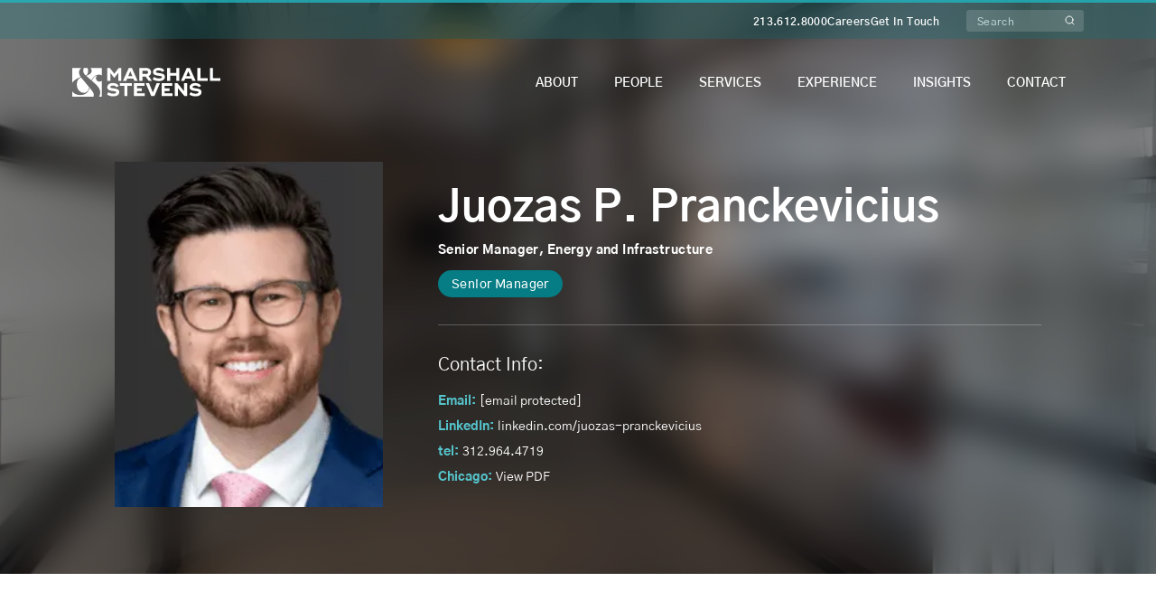

--- FILE ---
content_type: text/html; charset=UTF-8
request_url: https://marshall-stevens.com/staff/juozas-pranckevicius/
body_size: 64778
content:
<!DOCTYPE html> <html lang="en-US"> <head><script>if(navigator.userAgent.match(/MSIE|Internet Explorer/i)||navigator.userAgent.match(/Trident\/7\..*?rv:11/i)){let e=document.location.href;if(!e.match(/[?&]nonitro/)){if(e.indexOf("?")==-1){if(e.indexOf("#")==-1){document.location.href=e+"?nonitro=1"}else{document.location.href=e.replace("#","?nonitro=1#")}}else{if(e.indexOf("#")==-1){document.location.href=e+"&nonitro=1"}else{document.location.href=e.replace("#","&nonitro=1#")}}}}</script><link rel="preconnect" href="https://js.hs-scripts.com" /><link rel="preconnect" href="https://cdn-ilcgahn.nitrocdn.com" /><meta charset="UTF-8" /><meta name="viewport" content="width=device-width, initial-scale=1, shrink-to-fit=no" /><meta name='robots' content='index, follow, max-image-preview:large, max-snippet:-1, max-video-preview:-1' /><title>Juozas P. Pranckevicius - Marshall &amp; Stevens</title><meta property="og:locale" content="en_US" /><meta property="og:type" content="article" /><meta property="og:title" content="Juozas P. Pranckevicius" /><meta property="og:url" content="https://marshall-stevens.com/staff/juozas-pranckevicius/" /><meta property="og:site_name" content="Marshall &amp; Stevens" /><meta property="article:publisher" content="https://www.facebook.com/MarshallStevensInc/" /><meta property="article:modified_time" content="2025-11-12T20:38:09+00:00" /><meta property="og:image" content="https://marshall-stevens.com/wp-content/uploads/2025/08/Marshall-Stevens-Logo-1-scaled.png" /><meta property="og:image:width" content="2560" /><meta property="og:image:height" content="1448" /><meta property="og:image:type" content="image/png" /><meta name="twitter:card" content="summary_large_image" /><meta name="generator" content="Site Kit by Google 1.170.0" /><meta name="google-site-verification" content="34SwD2XkmgogHyOe6qCiSjC9I_zKkYUAf2uXdNLtb4M" /><meta name="msapplication-TileImage" content="https://marshall-stevens.com/wp-content/uploads/2025/08/cropped-Marshal-Favicon-min-270x270.png" /><meta name="generator" content="NitroPack" /><script>var NPSH,NitroScrollHelper;NPSH=NitroScrollHelper=function(){let e=null;const o=window.sessionStorage.getItem("nitroScrollPos");function t(){let e=JSON.parse(window.sessionStorage.getItem("nitroScrollPos"))||{};if(typeof e!=="object"){e={}}e[document.URL]=window.scrollY;window.sessionStorage.setItem("nitroScrollPos",JSON.stringify(e))}window.addEventListener("scroll",function(){if(e!==null){clearTimeout(e)}e=setTimeout(t,200)},{passive:true});let r={};r.getScrollPos=()=>{if(!o){return 0}const e=JSON.parse(o);return e[document.URL]||0};r.isScrolled=()=>{return r.getScrollPos()>document.documentElement.clientHeight*.5};return r}();</script><script>(function(){var a=false;var e=document.documentElement.classList;var i=navigator.userAgent.toLowerCase();var n=["android","iphone","ipad"];var r=n.length;var o;var d=null;for(var t=0;t<r;t++){o=n[t];if(i.indexOf(o)>-1)d=o;if(e.contains(o)){a=true;e.remove(o)}}if(a&&d){e.add(d);if(d=="iphone"||d=="ipad"){e.add("ios")}}})();</script><script type="text/worker" id="nitro-web-worker">var preloadRequests=0;var remainingCount={};var baseURI="";self.onmessage=function(e){switch(e.data.cmd){case"RESOURCE_PRELOAD":var o=e.data.requestId;remainingCount[o]=0;e.data.resources.forEach(function(e){preload(e,function(o){return function(){console.log(o+" DONE: "+e);if(--remainingCount[o]==0){self.postMessage({cmd:"RESOURCE_PRELOAD",requestId:o})}}}(o));remainingCount[o]++});break;case"SET_BASEURI":baseURI=e.data.uri;break}};async function preload(e,o){if(typeof URL!=="undefined"&&baseURI){try{var a=new URL(e,baseURI);e=a.href}catch(e){console.log("Worker error: "+e.message)}}console.log("Preloading "+e);try{var n=new Request(e,{mode:"no-cors",redirect:"follow"});await fetch(n);o()}catch(a){console.log(a);var r=new XMLHttpRequest;r.responseType="blob";r.onload=o;r.onerror=o;r.open("GET",e,true);r.send()}}</script><script id="nprl">(()=>{if(window.NPRL!=undefined)return;(function(e){var t=e.prototype;t.after||(t.after=function(){var e,t=arguments,n=t.length,r=0,i=this,o=i.parentNode,a=Node,c=String,u=document;if(o!==null){while(r<n){(e=t[r])instanceof a?(i=i.nextSibling)!==null?o.insertBefore(e,i):o.appendChild(e):o.appendChild(u.createTextNode(c(e)));++r}}})})(Element);var e,t;e=t=function(){var t=false;var r=window.URL||window.webkitURL;var i=true;var o=true;var a=2;var c=null;var u=null;var d=true;var s=window.nitroGtmExcludes!=undefined;var l=s?JSON.parse(atob(window.nitroGtmExcludes)).map(e=>new RegExp(e)):[];var f;var m;var v=null;var p=null;var g=null;var h={touch:["touchmove","touchend"],default:["mousemove","click","keydown","wheel"]};var E=true;var y=[];var w=false;var b=[];var S=0;var N=0;var L=false;var T=0;var R=null;var O=false;var A=false;var C=false;var P=[];var I=[];var M=[];var k=[];var x=false;var _={};var j=new Map;var B="noModule"in HTMLScriptElement.prototype;var q=requestAnimationFrame||mozRequestAnimationFrame||webkitRequestAnimationFrame||msRequestAnimationFrame;const D="gtm.js?id=";function H(e,t){if(!_[e]){_[e]=[]}_[e].push(t)}function U(e,t){if(_[e]){var n=0,r=_[e];for(var n=0;n<r.length;n++){r[n].call(this,t)}}}function Y(){(function(e,t){var r=null;var i=function(e){r(e)};var o=null;var a={};var c=null;var u=null;var d=0;e.addEventListener(t,function(r){if(["load","DOMContentLoaded"].indexOf(t)!=-1){if(u){Q(function(){e.triggerNitroEvent(t)})}c=true}else if(t=="readystatechange"){d++;n.ogReadyState=d==1?"interactive":"complete";if(u&&u>=d){n.documentReadyState=n.ogReadyState;Q(function(){e.triggerNitroEvent(t)})}}});e.addEventListener(t+"Nitro",function(e){if(["load","DOMContentLoaded"].indexOf(t)!=-1){if(!c){e.preventDefault();e.stopImmediatePropagation()}else{}u=true}else if(t=="readystatechange"){u=n.documentReadyState=="interactive"?1:2;if(d<u){e.preventDefault();e.stopImmediatePropagation()}}});switch(t){case"load":o="onload";break;case"readystatechange":o="onreadystatechange";break;case"pageshow":o="onpageshow";break;default:o=null;break}if(o){Object.defineProperty(e,o,{get:function(){return r},set:function(n){if(typeof n!=="function"){r=null;e.removeEventListener(t+"Nitro",i)}else{if(!r){e.addEventListener(t+"Nitro",i)}r=n}}})}Object.defineProperty(e,"addEventListener"+t,{value:function(r){if(r!=t||!n.startedScriptLoading||document.currentScript&&document.currentScript.hasAttribute("nitro-exclude")){}else{arguments[0]+="Nitro"}e.ogAddEventListener.apply(e,arguments);a[arguments[1]]=arguments[0]}});Object.defineProperty(e,"removeEventListener"+t,{value:function(t){var n=a[arguments[1]];arguments[0]=n;e.ogRemoveEventListener.apply(e,arguments)}});Object.defineProperty(e,"triggerNitroEvent"+t,{value:function(t,n){n=n||e;var r=new Event(t+"Nitro",{bubbles:true});r.isNitroPack=true;Object.defineProperty(r,"type",{get:function(){return t},set:function(){}});Object.defineProperty(r,"target",{get:function(){return n},set:function(){}});e.dispatchEvent(r)}});if(typeof e.triggerNitroEvent==="undefined"){(function(){var t=e.addEventListener;var n=e.removeEventListener;Object.defineProperty(e,"ogAddEventListener",{value:t});Object.defineProperty(e,"ogRemoveEventListener",{value:n});Object.defineProperty(e,"addEventListener",{value:function(n){var r="addEventListener"+n;if(typeof e[r]!=="undefined"){e[r].apply(e,arguments)}else{t.apply(e,arguments)}},writable:true});Object.defineProperty(e,"removeEventListener",{value:function(t){var r="removeEventListener"+t;if(typeof e[r]!=="undefined"){e[r].apply(e,arguments)}else{n.apply(e,arguments)}}});Object.defineProperty(e,"triggerNitroEvent",{value:function(t,n){var r="triggerNitroEvent"+t;if(typeof e[r]!=="undefined"){e[r].apply(e,arguments)}}})})()}}).apply(null,arguments)}Y(window,"load");Y(window,"pageshow");Y(window,"DOMContentLoaded");Y(document,"DOMContentLoaded");Y(document,"readystatechange");try{var F=new Worker(r.createObjectURL(new Blob([document.getElementById("nitro-web-worker").textContent],{type:"text/javascript"})))}catch(e){var F=new Worker("data:text/javascript;base64,"+btoa(document.getElementById("nitro-web-worker").textContent))}F.onmessage=function(e){if(e.data.cmd=="RESOURCE_PRELOAD"){U(e.data.requestId,e)}};if(typeof document.baseURI!=="undefined"){F.postMessage({cmd:"SET_BASEURI",uri:document.baseURI})}var G=function(e){if(--S==0){Q(K)}};var W=function(e){e.target.removeEventListener("load",W);e.target.removeEventListener("error",W);e.target.removeEventListener("nitroTimeout",W);if(e.type!="nitroTimeout"){clearTimeout(e.target.nitroTimeout)}if(--N==0&&S==0){Q(J)}};var X=function(e){var t=e.textContent;try{var n=r.createObjectURL(new Blob([t.replace(/^(?:<!--)?(.*?)(?:-->)?$/gm,"$1")],{type:"text/javascript"}))}catch(e){var n="data:text/javascript;base64,"+btoa(t.replace(/^(?:<!--)?(.*?)(?:-->)?$/gm,"$1"))}return n};var K=function(){n.documentReadyState="interactive";document.triggerNitroEvent("readystatechange");document.triggerNitroEvent("DOMContentLoaded");if(window.pageYOffset||window.pageXOffset){window.dispatchEvent(new Event("scroll"))}A=true;Q(function(){if(N==0){Q(J)}Q($)})};var J=function(){if(!A||O)return;O=true;R.disconnect();en();n.documentReadyState="complete";document.triggerNitroEvent("readystatechange");window.triggerNitroEvent("load",document);window.triggerNitroEvent("pageshow",document);if(window.pageYOffset||window.pageXOffset||location.hash){let e=typeof history.scrollRestoration!=="undefined"&&history.scrollRestoration=="auto";if(e&&typeof NPSH!=="undefined"&&NPSH.getScrollPos()>0&&window.pageYOffset>document.documentElement.clientHeight*.5){window.scrollTo(0,NPSH.getScrollPos())}else if(location.hash){try{let e=document.querySelector(location.hash);if(e){e.scrollIntoView()}}catch(e){}}}var e=null;if(a==1){e=eo}else{e=eu}Q(e)};var Q=function(e){setTimeout(e,0)};var V=function(e){if(e.type=="touchend"||e.type=="click"){g=e}};var $=function(){if(d&&g){setTimeout(function(e){return function(){var t=function(e,t,n){var r=new Event(e,{bubbles:true,cancelable:true});if(e=="click"){r.clientX=t;r.clientY=n}else{r.touches=[{clientX:t,clientY:n}]}return r};var n;if(e.type=="touchend"){var r=e.changedTouches[0];n=document.elementFromPoint(r.clientX,r.clientY);n.dispatchEvent(t("touchstart"),r.clientX,r.clientY);n.dispatchEvent(t("touchend"),r.clientX,r.clientY);n.dispatchEvent(t("click"),r.clientX,r.clientY)}else if(e.type=="click"){n=document.elementFromPoint(e.clientX,e.clientY);n.dispatchEvent(t("click"),e.clientX,e.clientY)}}}(g),150);g=null}};var z=function(e){if(e.tagName=="SCRIPT"&&!e.hasAttribute("data-nitro-for-id")&&!e.hasAttribute("nitro-document-write")||e.tagName=="IMG"&&(e.hasAttribute("src")||e.hasAttribute("srcset"))||e.tagName=="IFRAME"&&e.hasAttribute("src")||e.tagName=="LINK"&&e.hasAttribute("href")&&e.hasAttribute("rel")&&e.getAttribute("rel")=="stylesheet"){if(e.tagName==="IFRAME"&&e.src.indexOf("about:blank")>-1){return}var t="";switch(e.tagName){case"LINK":t=e.href;break;case"IMG":if(k.indexOf(e)>-1)return;t=e.srcset||e.src;break;default:t=e.src;break}var n=e.getAttribute("type");if(!t&&e.tagName!=="SCRIPT")return;if((e.tagName=="IMG"||e.tagName=="LINK")&&(t.indexOf("data:")===0||t.indexOf("blob:")===0))return;if(e.tagName=="SCRIPT"&&n&&n!=="text/javascript"&&n!=="application/javascript"){if(n!=="module"||!B)return}if(e.tagName==="SCRIPT"){if(k.indexOf(e)>-1)return;if(e.noModule&&B){return}let t=null;if(document.currentScript){if(document.currentScript.src&&document.currentScript.src.indexOf(D)>-1){t=document.currentScript}if(document.currentScript.hasAttribute("data-nitro-gtm-id")){e.setAttribute("data-nitro-gtm-id",document.currentScript.getAttribute("data-nitro-gtm-id"))}}else if(window.nitroCurrentScript){if(window.nitroCurrentScript.src&&window.nitroCurrentScript.src.indexOf(D)>-1){t=window.nitroCurrentScript}}if(t&&s){let n=false;for(const t of l){n=e.src?t.test(e.src):t.test(e.textContent);if(n){break}}if(!n){e.type="text/googletagmanagerscript";let n=t.hasAttribute("data-nitro-gtm-id")?t.getAttribute("data-nitro-gtm-id"):t.id;if(!j.has(n)){j.set(n,[])}let r=j.get(n);r.push(e);return}}if(!e.src){if(e.textContent.length>0){e.textContent+="\n;if(document.currentScript.nitroTimeout) {clearTimeout(document.currentScript.nitroTimeout);}; setTimeout(function() { this.dispatchEvent(new Event('load')); }.bind(document.currentScript), 0);"}else{return}}else{}k.push(e)}if(!e.hasOwnProperty("nitroTimeout")){N++;e.addEventListener("load",W,true);e.addEventListener("error",W,true);e.addEventListener("nitroTimeout",W,true);e.nitroTimeout=setTimeout(function(){console.log("Resource timed out",e);e.dispatchEvent(new Event("nitroTimeout"))},5e3)}}};var Z=function(e){if(e.hasOwnProperty("nitroTimeout")&&e.nitroTimeout){clearTimeout(e.nitroTimeout);e.nitroTimeout=null;e.dispatchEvent(new Event("nitroTimeout"))}};document.documentElement.addEventListener("load",function(e){if(e.target.tagName=="SCRIPT"||e.target.tagName=="IMG"){k.push(e.target)}},true);document.documentElement.addEventListener("error",function(e){if(e.target.tagName=="SCRIPT"||e.target.tagName=="IMG"){k.push(e.target)}},true);var ee=["appendChild","replaceChild","insertBefore","prepend","append","before","after","replaceWith","insertAdjacentElement"];var et=function(){if(s){window._nitro_setTimeout=window.setTimeout;window.setTimeout=function(e,t,...n){let r=document.currentScript||window.nitroCurrentScript;if(!r||r.src&&r.src.indexOf(D)==-1){return window._nitro_setTimeout.call(window,e,t,...n)}return window._nitro_setTimeout.call(window,function(e,t){return function(...n){window.nitroCurrentScript=e;t(...n)}}(r,e),t,...n)}}ee.forEach(function(e){HTMLElement.prototype["og"+e]=HTMLElement.prototype[e];HTMLElement.prototype[e]=function(...t){if(this.parentNode||this===document.documentElement){switch(e){case"replaceChild":case"insertBefore":t.pop();break;case"insertAdjacentElement":t.shift();break}t.forEach(function(e){if(!e)return;if(e.tagName=="SCRIPT"){z(e)}else{if(e.children&&e.children.length>0){e.querySelectorAll("script").forEach(z)}}})}return this["og"+e].apply(this,arguments)}})};var en=function(){if(s&&typeof window._nitro_setTimeout==="function"){window.setTimeout=window._nitro_setTimeout}ee.forEach(function(e){HTMLElement.prototype[e]=HTMLElement.prototype["og"+e]})};var er=async function(){if(o){ef(f);ef(V);if(v){clearTimeout(v);v=null}}if(T===1){L=true;return}else if(T===0){T=-1}n.startedScriptLoading=true;Object.defineProperty(document,"readyState",{get:function(){return n.documentReadyState},set:function(){}});var e=document.documentElement;var t={attributes:true,attributeFilter:["src"],childList:true,subtree:true};R=new MutationObserver(function(e,t){e.forEach(function(e){if(e.type=="childList"&&e.addedNodes.length>0){e.addedNodes.forEach(function(e){if(!document.documentElement.contains(e)){return}if(e.tagName=="IMG"||e.tagName=="IFRAME"||e.tagName=="LINK"){z(e)}})}if(e.type=="childList"&&e.removedNodes.length>0){e.removedNodes.forEach(function(e){if(e.tagName=="IFRAME"||e.tagName=="LINK"){Z(e)}})}if(e.type=="attributes"){var t=e.target;if(!document.documentElement.contains(t)){return}if(t.tagName=="IFRAME"||t.tagName=="LINK"||t.tagName=="IMG"||t.tagName=="SCRIPT"){z(t)}}})});R.observe(e,t);if(!s){et()}await Promise.all(P);var r=b.shift();var i=null;var a=false;while(r){var c;var u=JSON.parse(atob(r.meta));var d=u.delay;if(r.type=="inline"){var l=document.getElementById(r.id);if(l){l.remove()}else{r=b.shift();continue}c=X(l);if(c===false){r=b.shift();continue}}else{c=r.src}if(!a&&r.type!="inline"&&(typeof u.attributes.async!="undefined"||typeof u.attributes.defer!="undefined")){if(i===null){i=r}else if(i===r){a=true}if(!a){b.push(r);r=b.shift();continue}}var m=document.createElement("script");m.src=c;m.setAttribute("data-nitro-for-id",r.id);for(var p in u.attributes){try{if(u.attributes[p]===false){m.setAttribute(p,"")}else{m.setAttribute(p,u.attributes[p])}}catch(e){console.log("Error while setting script attribute",m,e)}}m.async=false;if(u.canonicalLink!=""&&Object.getOwnPropertyDescriptor(m,"src")?.configurable!==false){(e=>{Object.defineProperty(m,"src",{get:function(){return e.canonicalLink},set:function(){}})})(u)}if(d){setTimeout((function(e,t){var n=document.querySelector("[data-nitro-marker-id='"+t+"']");if(n){n.after(e)}else{document.head.appendChild(e)}}).bind(null,m,r.id),d)}else{m.addEventListener("load",G);m.addEventListener("error",G);if(!m.noModule||!B){S++}var g=document.querySelector("[data-nitro-marker-id='"+r.id+"']");if(g){Q(function(e,t){return function(){e.after(t)}}(g,m))}else{Q(function(e){return function(){document.head.appendChild(e)}}(m))}}r=b.shift()}};var ei=function(){var e=document.getElementById("nitro-deferred-styles");var t=document.createElement("div");t.innerHTML=e.textContent;return t};var eo=async function(e){isPreload=e&&e.type=="NitroPreload";if(!isPreload){T=-1;E=false;if(o){ef(f);ef(V);if(v){clearTimeout(v);v=null}}}if(w===false){var t=ei();let e=t.querySelectorAll('style,link[rel="stylesheet"]');w=e.length;if(w){let e=document.getElementById("nitro-deferred-styles-marker");e.replaceWith.apply(e,t.childNodes)}else if(isPreload){Q(ed)}else{es()}}else if(w===0&&!isPreload){es()}};var ea=function(){var e=ei();var t=e.childNodes;var n;var r=[];for(var i=0;i<t.length;i++){n=t[i];if(n.href){r.push(n.href)}}var o="css-preload";H(o,function(e){eo(new Event("NitroPreload"))});if(r.length){F.postMessage({cmd:"RESOURCE_PRELOAD",resources:r,requestId:o})}else{Q(function(){U(o)})}};var ec=function(){if(T===-1)return;T=1;var e=[];var t,n;for(var r=0;r<b.length;r++){t=b[r];if(t.type!="inline"){if(t.src){n=JSON.parse(atob(t.meta));if(n.delay)continue;if(n.attributes.type&&n.attributes.type=="module"&&!B)continue;e.push(t.src)}}}if(e.length){var i="js-preload";H(i,function(e){T=2;if(L){Q(er)}});F.postMessage({cmd:"RESOURCE_PRELOAD",resources:e,requestId:i})}};var eu=function(){while(I.length){style=I.shift();if(style.hasAttribute("nitropack-onload")){style.setAttribute("onload",style.getAttribute("nitropack-onload"));Q(function(e){return function(){e.dispatchEvent(new Event("load"))}}(style))}}while(M.length){style=M.shift();if(style.hasAttribute("nitropack-onerror")){style.setAttribute("onerror",style.getAttribute("nitropack-onerror"));Q(function(e){return function(){e.dispatchEvent(new Event("error"))}}(style))}}};var ed=function(){if(!x){if(i){Q(function(){var e=document.getElementById("nitro-critical-css");if(e){e.remove()}})}x=true;onStylesLoadEvent=new Event("NitroStylesLoaded");onStylesLoadEvent.isNitroPack=true;window.dispatchEvent(onStylesLoadEvent)}};var es=function(){if(a==2){Q(er)}else{eu()}};var el=function(e){m.forEach(function(t){document.addEventListener(t,e,true)})};var ef=function(e){m.forEach(function(t){document.removeEventListener(t,e,true)})};if(s){et()}return{setAutoRemoveCriticalCss:function(e){i=e},registerScript:function(e,t,n){b.push({type:"remote",src:e,id:t,meta:n})},registerInlineScript:function(e,t){b.push({type:"inline",id:e,meta:t})},registerStyle:function(e,t,n){y.push({href:e,rel:t,media:n})},onLoadStyle:function(e){I.push(e);if(w!==false&&--w==0){Q(ed);if(E){E=false}else{es()}}},onErrorStyle:function(e){M.push(e);if(w!==false&&--w==0){Q(ed);if(E){E=false}else{es()}}},loadJs:function(e,t){if(!e.src){var n=X(e);if(n!==false){e.src=n;e.textContent=""}}if(t){Q(function(e,t){return function(){e.after(t)}}(t,e))}else{Q(function(e){return function(){document.head.appendChild(e)}}(e))}},loadQueuedResources:async function(){window.dispatchEvent(new Event("NitroBootStart"));if(p){clearTimeout(p);p=null}window.removeEventListener("load",e.loadQueuedResources);f=a==1?er:eo;if(!o||g){Q(f)}else{if(navigator.userAgent.indexOf(" Edge/")==-1){ea();H("css-preload",ec)}el(f);if(u){if(c){v=setTimeout(f,c)}}else{}}},fontPreload:function(e){var t="critical-fonts";H(t,function(e){document.getElementById("nitro-critical-fonts").type="text/css"});F.postMessage({cmd:"RESOURCE_PRELOAD",resources:e,requestId:t})},boot:function(){if(t)return;t=true;C=typeof NPSH!=="undefined"&&NPSH.isScrolled();let n=document.prerendering;if(location.hash||C||n){o=false}m=h.default.concat(h.touch);p=setTimeout(e.loadQueuedResources,1500);el(V);if(C){e.loadQueuedResources()}else{window.addEventListener("load",e.loadQueuedResources)}},addPrerequisite:function(e){P.push(e)},getTagManagerNodes:function(e){if(!e)return j;return j.get(e)??[]}}}();var n,r;n=r=function(){var t=document.write;return{documentWrite:function(n,r){if(n&&n.hasAttribute("nitro-exclude")){return t.call(document,r)}var i=null;if(n.documentWriteContainer){i=n.documentWriteContainer}else{i=document.createElement("span");n.documentWriteContainer=i}var o=null;if(n){if(n.hasAttribute("data-nitro-for-id")){o=document.querySelector('template[data-nitro-marker-id="'+n.getAttribute("data-nitro-for-id")+'"]')}else{o=n}}i.innerHTML+=r;i.querySelectorAll("script").forEach(function(e){e.setAttribute("nitro-document-write","")});if(!i.parentNode){if(o){o.parentNode.insertBefore(i,o)}else{document.body.appendChild(i)}}var a=document.createElement("span");a.innerHTML=r;var c=a.querySelectorAll("script");if(c.length){c.forEach(function(t){var n=t.getAttributeNames();var r=document.createElement("script");n.forEach(function(e){r.setAttribute(e,t.getAttribute(e))});r.async=false;if(!t.src&&t.textContent){r.textContent=t.textContent}e.loadJs(r,o)})}},TrustLogo:function(e,t){var n=document.getElementById(e);var r=document.createElement("img");r.src=t;n.parentNode.insertBefore(r,n)},documentReadyState:"loading",ogReadyState:document.readyState,startedScriptLoading:false,loadScriptDelayed:function(e,t){setTimeout(function(){var t=document.createElement("script");t.src=e;document.head.appendChild(t)},t)}}}();document.write=function(e){n.documentWrite(document.currentScript,e)};document.writeln=function(e){n.documentWrite(document.currentScript,e+"\n")};window.NPRL=e;window.NitroResourceLoader=t;window.NPh=n;window.NitroPackHelper=r})();</script><template id="nitro-deferred-styles-marker"></template><style id="nitro-fonts">@font-face{font-display:swap;font-family:GothicA1-SemiBold;font-style:normal;font-weight:400;src:url("https://cdn-ilcgahn.nitrocdn.com/ruPuQDeqFWDpIXmLLaYPeZJOsoyhIspK/assets/static/source/rev-26aaac6/marshall-stevens.com/wp-content/themes/marshalandstevens/dist/fonts/GothicA1-SemiBold.woff2") format("woff2")}</style><style type="text/css" id="nitro-critical-css">:root{--wp-block-synced-color:#7a00df;--wp-block-synced-color--rgb:122,0,223;--wp-bound-block-color:var(--wp-block-synced-color);--wp-editor-canvas-background:#ddd;--wp-admin-theme-color:#007cba;--wp-admin-theme-color--rgb:0,124,186;--wp-admin-theme-color-darker-10:#006ba1;--wp-admin-theme-color-darker-10--rgb:0,107,160.5;--wp-admin-theme-color-darker-20:#005a87;--wp-admin-theme-color-darker-20--rgb:0,90,135;--wp-admin-border-width-focus:2px}:root{--wp--preset--font-size--normal:16px;--wp--preset--font-size--huge:42px}.screen-reader-text{border:0;clip-path:inset(50%);height:1px;margin:-1px;overflow:hidden;padding:0;position:absolute;width:1px;word-wrap:normal !important}:root{--wp--preset--aspect-ratio--square:1;--wp--preset--aspect-ratio--4-3:4/3;--wp--preset--aspect-ratio--3-4:3/4;--wp--preset--aspect-ratio--3-2:3/2;--wp--preset--aspect-ratio--2-3:2/3;--wp--preset--aspect-ratio--16-9:16/9;--wp--preset--aspect-ratio--9-16:9/16;--wp--preset--color--black:#000;--wp--preset--color--cyan-bluish-gray:#abb8c3;--wp--preset--color--white:#fff;--wp--preset--color--pale-pink:#f78da7;--wp--preset--color--vivid-red:#cf2e2e;--wp--preset--color--luminous-vivid-orange:#ff6900;--wp--preset--color--luminous-vivid-amber:#fcb900;--wp--preset--color--light-green-cyan:#7bdcb5;--wp--preset--color--vivid-green-cyan:#00d084;--wp--preset--color--pale-cyan-blue:#8ed1fc;--wp--preset--color--vivid-cyan-blue:#0693e3;--wp--preset--color--vivid-purple:#9b51e0;--wp--preset--gradient--vivid-cyan-blue-to-vivid-purple:linear-gradient(135deg,#0693e3 0%,#9b51e0 100%);--wp--preset--gradient--light-green-cyan-to-vivid-green-cyan:linear-gradient(135deg,#7adcb4 0%,#00d082 100%);--wp--preset--gradient--luminous-vivid-amber-to-luminous-vivid-orange:linear-gradient(135deg,#fcb900 0%,#ff6900 100%);--wp--preset--gradient--luminous-vivid-orange-to-vivid-red:linear-gradient(135deg,#ff6900 0%,#cf2e2e 100%);--wp--preset--gradient--very-light-gray-to-cyan-bluish-gray:linear-gradient(135deg,#eee 0%,#a9b8c3 100%);--wp--preset--gradient--cool-to-warm-spectrum:linear-gradient(135deg,#4aeadc 0%,#9778d1 20%,#cf2aba 40%,#ee2c82 60%,#fb6962 80%,#fef84c 100%);--wp--preset--gradient--blush-light-purple:linear-gradient(135deg,#ffceec 0%,#9896f0 100%);--wp--preset--gradient--blush-bordeaux:linear-gradient(135deg,#fecda5 0%,#fe2d2d 50%,#6b003e 100%);--wp--preset--gradient--luminous-dusk:linear-gradient(135deg,#ffcb70 0%,#c751c0 50%,#4158d0 100%);--wp--preset--gradient--pale-ocean:linear-gradient(135deg,#fff5cb 0%,#b6e3d4 50%,#33a7b5 100%);--wp--preset--gradient--electric-grass:linear-gradient(135deg,#caf880 0%,#71ce7e 100%);--wp--preset--gradient--midnight:linear-gradient(135deg,#020381 0%,#2874fc 100%);--wp--preset--font-size--small:13px;--wp--preset--font-size--medium:20px;--wp--preset--font-size--large:36px;--wp--preset--font-size--x-large:42px;--wp--preset--spacing--20:.44rem;--wp--preset--spacing--30:.67rem;--wp--preset--spacing--40:1rem;--wp--preset--spacing--50:1.5rem;--wp--preset--spacing--60:2.25rem;--wp--preset--spacing--70:3.38rem;--wp--preset--spacing--80:5.06rem;--wp--preset--shadow--natural:6px 6px 9px rgba(0,0,0,.2);--wp--preset--shadow--deep:12px 12px 50px rgba(0,0,0,.4);--wp--preset--shadow--sharp:6px 6px 0px rgba(0,0,0,.2);--wp--preset--shadow--outlined:6px 6px 0px -3px #fff,6px 6px #000;--wp--preset--shadow--crisp:6px 6px 0px #000}.screen-reader-text{clip:rect(1px,1px,1px,1px);position:absolute !important;height:1px;width:1px;overflow:hidden}:root{--bs-blue:#0d6efd;--bs-indigo:#6610f2;--bs-purple:#6f42c1;--bs-pink:#d63384;--bs-red:#dc3545;--bs-orange:#fd7e14;--bs-yellow:#ffc107;--bs-green:#198754;--bs-teal:#20c997;--bs-cyan:#0dcaf0;--bs-black:#000;--bs-white:#fff;--bs-gray:#6c757d;--bs-gray-dark:#343a40;--bs-gray-100:#f8f9fa;--bs-gray-200:#e9ecef;--bs-gray-300:#dee2e6;--bs-gray-400:#ced4da;--bs-gray-500:#adb5bd;--bs-gray-600:#6c757d;--bs-gray-700:#495057;--bs-gray-800:#343a40;--bs-gray-900:#212529;--bs-primary:#0d6efd;--bs-secondary:#6c757d;--bs-success:#198754;--bs-info:#0dcaf0;--bs-warning:#ffc107;--bs-danger:#dc3545;--bs-light:#f8f9fa;--bs-dark:#212529;--bs-primary-rgb:13,110,253;--bs-secondary-rgb:108,117,125;--bs-success-rgb:25,135,84;--bs-info-rgb:13,202,240;--bs-warning-rgb:255,193,7;--bs-danger-rgb:220,53,69;--bs-light-rgb:248,249,250;--bs-dark-rgb:33,37,41;--bs-primary-text-emphasis:#052c65;--bs-secondary-text-emphasis:#2b2f32;--bs-success-text-emphasis:#0a3622;--bs-info-text-emphasis:#055160;--bs-warning-text-emphasis:#664d03;--bs-danger-text-emphasis:#58151c;--bs-light-text-emphasis:#495057;--bs-dark-text-emphasis:#495057;--bs-primary-bg-subtle:#cfe2ff;--bs-secondary-bg-subtle:#e2e3e5;--bs-success-bg-subtle:#d1e7dd;--bs-info-bg-subtle:#cff4fc;--bs-warning-bg-subtle:#fff3cd;--bs-danger-bg-subtle:#f8d7da;--bs-light-bg-subtle:#fcfcfd;--bs-dark-bg-subtle:#ced4da;--bs-primary-border-subtle:#9ec5fe;--bs-secondary-border-subtle:#c4c8cb;--bs-success-border-subtle:#a3cfbb;--bs-info-border-subtle:#9eeaf9;--bs-warning-border-subtle:#ffe69c;--bs-danger-border-subtle:#f1aeb5;--bs-light-border-subtle:#e9ecef;--bs-dark-border-subtle:#adb5bd;--bs-white-rgb:255,255,255;--bs-black-rgb:0,0,0;--bs-font-sans-serif:system-ui,-apple-system,"Segoe UI",Roboto,"Helvetica Neue",Arial,"Noto Sans","Liberation Sans",sans-serif;--bs-font-monospace:SFMono-Regular,Menlo,Monaco,Consolas,"Liberation Mono","Courier New",monospace;--bs-gradient:linear-gradient(180deg,hsla(0,0%,100%,.15),hsla(0,0%,100%,0));--bs-body-font-family:system-ui,-apple-system,"Segoe UI",Roboto,"Helvetica Neue",Arial,"Noto Sans","Liberation Sans",sans-serif;--bs-body-font-size:1rem;--bs-body-font-weight:400;--bs-body-line-height:1.5;--bs-body-color:#212529;--bs-body-color-rgb:33,37,41;--bs-body-bg:#fff;--bs-body-bg-rgb:255,255,255;--bs-emphasis-color:#000;--bs-emphasis-color-rgb:0,0,0;--bs-secondary-color:rgba(33,37,41,.75);--bs-secondary-color-rgb:33,37,41;--bs-secondary-bg:#e9ecef;--bs-secondary-bg-rgb:233,236,239;--bs-tertiary-color:rgba(33,37,41,.5);--bs-tertiary-color-rgb:33,37,41;--bs-tertiary-bg:#f8f9fa;--bs-tertiary-bg-rgb:248,249,250;--bs-heading-color:inherit;--bs-link-color:#0d6efd;--bs-link-color-rgb:13,110,253;--bs-link-decoration:none;--bs-link-hover-color:#0a58ca;--bs-link-hover-color-rgb:10,88,202;--bs-code-color:#d63384;--bs-highlight-color:#212529;--bs-highlight-bg:#fff3cd;--bs-border-width:1px;--bs-border-style:solid;--bs-border-color:#dee2e6;--bs-border-color-translucent:rgba(0,0,0,.175);--bs-border-radius:.375rem;--bs-border-radius-sm:.25rem;--bs-border-radius-lg:.5rem;--bs-border-radius-xl:1rem;--bs-border-radius-xxl:2rem;--bs-border-radius-2xl:var(--bs-border-radius-xxl);--bs-border-radius-pill:50rem;--bs-box-shadow:0 .5rem 1rem rgba(0,0,0,.15);--bs-box-shadow-sm:0 .125rem .25rem rgba(0,0,0,.075);--bs-box-shadow-lg:0 1rem 3rem rgba(0,0,0,.175);--bs-box-shadow-inset:inset 0 1px 2px rgba(0,0,0,.075);--bs-focus-ring-width:.25rem;--bs-focus-ring-opacity:.25;--bs-focus-ring-color:rgba(13,110,253,.25);--bs-form-valid-color:#198754;--bs-form-valid-border-color:#198754;--bs-form-invalid-color:#dc3545;--bs-form-invalid-border-color:#dc3545}*,:after,:before{-webkit-box-sizing:border-box;box-sizing:border-box}@media (prefers-reduced-motion:no-preference){:root{scroll-behavior:smooth}}body{background-color:var(--bs-body-bg);color:var(--bs-body-color);font-family:var(--bs-body-font-family);font-size:var(--bs-body-font-size);font-weight:var(--bs-body-font-weight);line-height:var(--bs-body-line-height);margin:0;text-align:var(--bs-body-text-align);-webkit-text-size-adjust:100%}.h6,h1,h6{color:var(--bs-heading-color);font-weight:500;line-height:1.2;margin-bottom:.5rem;margin-top:0}h1{font-size:calc(1.375rem + 1.5vw)}@media (min-width:1200px){h1{font-size:2.5rem}}.h6,h6{font-size:1rem}p{margin-bottom:1rem;margin-top:0}ul{padding-left:2rem}ul{margin-bottom:1rem;margin-top:0}ul ul{margin-bottom:0}strong{font-weight:bolder}a{color:rgba(var(--bs-link-color-rgb),var(--bs-link-opacity,1));text-decoration:none}img,svg{vertical-align:middle}label{display:inline-block}button{border-radius:0}button,input,select{font-family:inherit;font-size:inherit;line-height:inherit;margin:0}button,select{text-transform:none}select{word-wrap:normal}[type=submit],button{-webkit-appearance:button}::-moz-focus-inner{border-style:none;padding:0}::-webkit-datetime-edit-day-field,::-webkit-datetime-edit-fields-wrapper,::-webkit-datetime-edit-hour-field,::-webkit-datetime-edit-minute,::-webkit-datetime-edit-month-field,::-webkit-datetime-edit-text,::-webkit-datetime-edit-year-field{padding:0}::-webkit-inner-spin-button{height:auto}::-webkit-search-decoration{-webkit-appearance:none}::-webkit-color-swatch-wrapper{padding:0}::-webkit-file-upload-button{-webkit-appearance:button;font:inherit}::file-selector-button{-webkit-appearance:button;font:inherit}summary{display:list-item}:root{--bs-breakpoint-xs:0;--bs-breakpoint-sm:576px;--bs-breakpoint-md:768px;--bs-breakpoint-lg:992px;--bs-breakpoint-xl:1200px;--bs-breakpoint-xxl:1400px}.col{-webkit-box-flex:1;-ms-flex:1 0 0px;flex:1 0 0}:root{--bs-carousel-indicator-active-bg:#fff;--bs-carousel-caption-color:#fff}.visually-hidden-focusable:not(:focus):not(:focus-within){height:1px !important;margin:-1px !important;overflow:hidden !important;padding:0 !important;width:1px !important;clip:rect(0,0,0,0) !important;border:0 !important;white-space:nowrap !important}.visually-hidden-focusable:not(:focus):not(:focus-within):not(caption){position:absolute !important}.d-flex{display:-webkit-box !important;display:-ms-flexbox !important;display:flex !important}.flex-wrap{-ms-flex-wrap:wrap !important;flex-wrap:wrap !important}img{vertical-align:middle}#main{margin-top:1rem}:root{--font_GothicA1-Thin:"GothicA1-Thin";--font_GothicA1-Light:"GothicA1-Light";--font_GothicA1-Regular:"GothicA1-Regular";--font_GothicA1-Medium:"GothicA1-Medium";--font_GothicA1-SemiBold:"GothicA1-SemiBold";--font_GothicA1-Bold:"GothicA1-Bold";--font_GothicA1-ExtraBold:"GothicA1-ExtraBold";--font_GothicA1-Black:"GothicA1-Black";--color_Text:#2c2c2c;--color_Black:#000;--color_White:#fff;--color_Deep_Teal:#067c84;--color_Deep_Teal_2:#013033;--color_Deep_Teal_2_Op_50:rgba(1,48,51,.5);--color_Deep_Teal_Op_25:rgba(6,124,132,.25);--color_Light_Teal:#389da4;--color_Light_Aqua:#56c4cc;--color_Light_Gray:#efefef;--color_Light_Gray_2:#d9d9d9;--color_Light_Gray_3:#e2e2e2;--color_Light_Gray_4:#9c9c9c;--color_Light_Gray_5:#e8e8e8;--color_Forest_Teal:#175e63;--color_Forest_Teal_Op_60:rgba(23,94,99,.6);--color_Forest_Teal_Op_65:rgba(23,94,99,.65);--color_Black_Op_10:rgba(0,0,0,.1);--color_Black_Op_15:rgba(0,0,0,.15);--color_Black_Op_20:rgba(0,0,0,.2);--color_Black_Op_25:rgba(0,0,0,.25);--color_Black_Op_30:rgba(0,0,0,.3);--color_Black_Op_35:rgba(0,0,0,.35);--color_Black_Op_40:rgba(0,0,0,.4);--color_Black_Op_60:rgba(0,0,0,.6);--color_Ice_Blue:#bfebff;--color_Ice_Blue_Op_25:rgba(6,124,132,.25);--color_White_Op_25:hsla(0,0%,100%,.25);--color_Light_Gray_Op_30:hsla(0,0%,88%,.3);--color_Light_Gray_Op_25:hsla(0,0%,88%,.25);--color_Light_Gray_Op_20:hsla(0,0%,88%,.2);--color_Steel_Gray:#656565;--color_Dark_Gray:#494949;--color_Dark_Gray_2:#636363;--color_Dark_Gray_3:#3f3f3f;--color_Red:#c02b0a;--color_Light_Gray_6:#d9d9d9;--color_Light_Gray_7:#f2f2f2;--color_Midnight_Blue:#001521;--color_Medium_Gray:#979797;--color_Medium_Gray_2:#8a8a8a;--color_Off_White:#f0f0f0;--color_White_Op_20:hsla(0,0%,100%,.2);--color_Dark_Blue_Gray:#333637;--color_Darker_Black:#262b36;--color_Light_Gray_8:#d8d8d8;--color_Off_White_2:#e8e5e5;--color_White_Op_50:hsla(0,0%,100%,.5);--color_White_Op_70:hsla(0,0%,100%,.7);--color_Black_Op_70:rgba(0,0,0,.7)}*{box-sizing:border-box;margin:0;padding:0}#main{margin-top:0}*,body{margin:0}body{color:#000;font-family:var(--font_GothicA1-Regular);font-size:16px;font-weight:400;letter-spacing:normal;line-height:28px;width:100%}body p{margin-bottom:28px}body p:last-child{margin-bottom:0}img,svg{height:auto;max-width:100%}.site_container{box-sizing:content-box;margin-left:auto;margin-right:auto;padding-left:32px;padding-right:32px;width:100%}@media (max-width:767px){.site_container{max-width:calc(100% - 64px)}}@media (min-width:768px){.site_container{max-width:703px}}@media (min-width:992px){.site_container{max-width:916px}}@media (min-width:1200px){.site_container{max-width:1026px}.site_container.site_big_container{max-width:1120px}}@media (min-width:1440px){.site_container.site_big_container{max-width:1236px}}strong{font-family:var(--font_GothicA1-Bold);font-weight:400}a{color:var(--color_Light_Teal);text-decoration:none}.h6,h1,h6{font-weight:400;letter-spacing:0;margin:0 0 17px}h1{font-size:160px;line-height:200px}h1{color:#000;font-family:var(--font_GothicA1-Bold)}.h6,h6{color:#000;font-family:var(--font_GothicA1-Light);font-size:28px;line-height:40px}@media (max-width:1359px){h1{font-size:130px;line-height:160px}.h6,h6{font-size:26px;line-height:36px}}@media (max-width:1199px){h1{font-size:100px;line-height:130px}}@media (max-width:991px){h1{font-size:70px;line-height:100px}.h6,h6{font-size:24px;line-height:32px}}@media (max-width:767px){h1{font-size:46px;line-height:58px}.h6,h6{font-size:20px;line-height:26px}}.site_content ul li{color:var(--color_Black);font-family:var(--font_GothicA1-SemiBold);font-size:13px;line-height:34px}.site_content ul:not(.slick-dots){list-style:none;margin:20px 0;padding:0}.site_content ul:not(.slick-dots) li{padding:0 0 0 24px;position:relative}.site_content ul:not(.slick-dots) li:before{background-color:var(--color_Light_Teal);border-radius:100%;content:"";display:block;height:6px;left:0;position:absolute;top:10px;width:6px}@media (max-width:767px){.site_content ul li{font-size:12px;line-height:28px}.site_content ul:not(.slick-dots) li:before{top:12px}}.site_header{left:0;position:absolute;top:0;width:100%;z-index:111}.site_header .top_links_search .top_links{display:flex;gap:30px}.site_header .top_links_search .top_links .top_link_item{color:#fff;font-family:var(--font_GothicA1-SemiBold);font-size:12px;font-weight:400;letter-spacing:.03em;line-height:1.23;text-decoration:none}.site_header .top_links_search .search_form{line-height:0;position:relative;width:130px}.site_header .top_links_search .search_form .search_field{background:hsla(0,0%,100%,.15);border:0;border-radius:3px;color:#ddfbfd;font-family:var(--font_GothicA1-Medium);font-size:12px;font-weight:400;height:24px;letter-spacing:.03em;line-height:1.1;outline:none;padding-left:12px;padding-right:26px;width:100%}.site_header .top_links_search .search_form .search_field::-webkit-input-placeholder{color:rgba(221,251,253,.7)}.site_header .top_links_search .search_form .search_field::-moz-placeholder{color:rgba(221,251,253,.7)}.site_header .top_links_search .search_form .search_field:-ms-input-placeholder{color:rgba(221,251,253,.7)}.site_header .top_links_search .search_form .search_field:-moz-placeholder{color:rgba(221,251,253,.7)}.site_header .top_links_search .search_form .icon_btn{background-color:transparent;border:0;box-shadow:none;color:#fff;height:11px;line-height:0;position:absolute;right:10px;top:6px;width:11px}.site_header__top_header{-webkit-backdrop-filter:blur(25px);backdrop-filter:blur(25px);background:rgba(6,124,132,.25)}.site_header__top_header:before{background:rgba(33,181,191,.8);content:"";display:block;height:3px;width:100%}.site_header__top_header .top_links_search{align-items:center;display:flex;justify-content:flex-end;min-height:40px}.site_header__top_header .search{margin-left:30px}.site_header__logo_menu{position:relative}.site_header__logo_menu__inner{align-items:center;display:flex;justify-content:space-between;position:relative}.site_header__logo_menu .logo{line-height:0;max-width:165px}.site_header__navigaion .menu_wrapper{display:flex;gap:20px;list-style:none;margin-bottom:0;padding-left:0}.site_header__navigaion .menu_wrapper>.menu-item{color:#fff;font-family:var(--font_GothicA1-SemiBold);font-size:16px;font-weight:400;letter-spacing:0;line-height:18px;position:relative;text-transform:uppercase}.site_header__navigaion .menu_wrapper>.menu-item a{color:inherit;display:inline-block;text-decoration:none}.site_header__navigaion .menu_wrapper>.menu-item>a{padding:40px 20px}.site_header__navigaion .menu_wrapper>.menu-item>.sub-menu{background-color:#fff;list-style:none}.site_header__navigaion .menu_wrapper>.menu-item>.sub-menu>.menu-item{color:#000;font-family:var(--font_GothicA1-Medium);font-size:16px;letter-spacing:.02em;line-height:1.4;margin-bottom:10px;text-transform:none}.site_header__navigaion .menu_wrapper>.menu-item>.sub-menu>.menu-item:last-child{margin-bottom:0}.site_header__navigaion .menu_wrapper .megamenu_panel{-webkit-backdrop-filter:blur(10px);backdrop-filter:blur(10px);background:hsla(0,0%,100%,.95);box-shadow:0 4px 30px rgba(0,0,0,.08);left:50%;opacity:0;position:absolute;top:calc(100% + 80px);transform:translateX(-50%);visibility:hidden}.site_header__navigaion .menu_wrapper .megamenu_panel.coln1Panel{width:650px}.site_header__navigaion .menu_wrapper .megamenu_panel.coln2Panel{width:1000px}.site_header__navigaion .menu_wrapper .megamenu_panel.coln3Panel{width:1300px}body .site_header__navigaion .menu_wrapper>.menu-item.megamenu-item:nth-last-child(1) .megamenu_panel.coln1Panel{left:auto;right:calc(( 650px - 0px ) / -2)}body .site_header__navigaion .menu_wrapper>.menu-item.megamenu-item:nth-last-child(2) .megamenu_panel.coln1Panel{left:auto;right:calc(( 650px - 0px ) / -2)}body .site_header__navigaion .menu_wrapper>.menu-item.megamenu-item:nth-last-child(3) .megamenu_panel.coln2Panel{left:auto;right:0}body .site_header__navigaion .menu_wrapper>.menu-item.megamenu-item:nth-last-child(4) .megamenu_panel.coln3Panel{left:auto;right:-680px}body .site_header__navigaion .menu_wrapper>.menu-item.megamenu-item:nth-last-child(6) .megamenu_panel.coln1Panel{left:auto;right:calc(( 650px - ( 120px * 4 ) ) / -2)}.site_header__navigaion .menu_wrapper .megamenu_panel.coln2Panel .megamenu_panel__post{height:520px;min-width:324px;width:324px}.site_header__navigaion .menu_wrapper .megamenu_panel__inner{display:flex}.site_header__navigaion .menu_wrapper .megamenu_panel__post{height:500px;min-width:300px;position:relative;width:284px}.site_header__navigaion .menu_wrapper .megamenu_panel__post .post_image{background-color:#d9d9d9;display:block;height:100%;position:relative;width:100%}.site_header__navigaion .menu_wrapper .megamenu_panel__post .post_image:after{background:linear-gradient(179.22deg,transparent 29.63%,rgba(26,33,30,.9) 77.5%),linear-gradient(0deg,rgba(0,0,0,.15),rgba(0,0,0,.15));content:"";display:block;height:100%;position:absolute;width:100%}.site_header__navigaion .menu_wrapper .megamenu_panel__post .post_image img{height:100%;left:0;-o-object-fit:cover;object-fit:cover;position:absolute;top:0;width:100%}.site_header__navigaion .menu_wrapper .megamenu_panel__post .post_content{bottom:0;left:0;padding:32px 26px;position:absolute;text-transform:none;width:100%}.site_header__navigaion .menu_wrapper .megamenu_panel__post .post_content .heading{color:#fff;font-family:var(--font_GothicA1-Regular);font-size:22px;font-weight:400;letter-spacing:-.02em;line-height:1.45;margin:20px 0 15px 0}.site_header__navigaion .menu_wrapper .megamenu_panel__post .post_content .description{color:#fff;font-family:var(--font_GothicA1-Medium);font-size:14px;font-weight:400;line-height:1.57}.site_header__navigaion .menu_wrapper .megamenu_panel__post .post_content .cta_link{color:#56c4cc;display:inline-block;font-family:var(--font_GothicA1-ExtraBold);font-size:12px;font-style:normal;font-weight:400;letter-spacing:.05em;line-height:1.4;margin-top:30px;text-transform:uppercase}.site_header__navigaion .menu_wrapper .megamenu_panel__post.droplabel .locationDrop{-webkit-appearance:none;-moz-appearance:none;-webkit-backdrop-filter:blur(10px);backdrop-filter:blur(10px);background-color:hsla(0,0%,100%,.5);background-image:url("https://cdn-ilcgahn.nitrocdn.com/ruPuQDeqFWDpIXmLLaYPeZJOsoyhIspK/assets/images/optimized/rev-23330e1/marshall-stevens.com/wp-content/themes/marshalandstevens/dist/images/LocationDropVector.svg");background-position:calc(100% - 20px);background-repeat:no-repeat;border:0;border-radius:2px;color:#000;font-family:var(--font_GothicA1-Regular);font-size:16px;font-weight:400;height:50px;line-height:1.6;outline:none;padding:0 27px;text-indent:1px;text-overflow:"";width:100%}.site_header__navigaion .menu_wrapper .megamenu_panel__post.droplabel .locationDrop.nitro-lazy{background-image:none !important}.site_header__navigaion .menu_wrapper .megamenu_panel__post.droplabel .locationDrop::-ms-expand{display:none}.site_header__navigaion .menu_wrapper .megamenu_panel__columns{display:flex;width:100%}.site_header__navigaion .menu_wrapper .megamenu_panel__columns .col{border-right:1px solid #e2e2e2;padding:30px 35px 20px}.site_header__navigaion .menu_wrapper .megamenu_panel__columns .col:last-child{border-right:0}.site_header__navigaion .menu_wrapper>.menu-item>.megamenu_panel{display:none}@media (min-width:767px){.site_header__navigaion .top_links_search{display:none}}@media (min-width:992px){.site_header .hamburger{display:none}.site_header__navigaion .menu_wrapper>.megamenu-item{position:static}.site_header__navigaion .menu_wrapper>.megamenu-item>.sub-menu{display:none}.site_header__navigaion .menu_wrapper>.coln2Megamenu{position:static}.site_header__navigaion .menu_wrapper>.menu-item>svg{display:none}.site_header__navigaion .menu_wrapper>.menu-item>.sub-menu{left:0;min-width:160px;opacity:0;padding:12px;position:absolute;top:calc(100% + 80px);visibility:hidden}.site_header__navigaion .menu_wrapper .coln1Panel .megamenu_panel__post.postRight{order:1}.site_header__navigaion .menu_wrapper .coln2Panel .megamenu_panel__post.postRight{order:2}.menu_wrapper .menu-item.hide-link-on-desktop{display:none}}@media (max-width:1439px){.site_header__logo_menu .logo img{width:auto;max-width:none}.site_header__navigaion .menu_wrapper{gap:10px}.site_header__navigaion .menu_wrapper>.menu-item{font-size:14px;line-height:16px}.site_header__navigaion .menu_wrapper>.menu-item>a{padding-left:20px;padding-right:20px}.site_header__navigaion .menu_wrapper .megamenu_panel.coln3Panel{width:calc(100% + 40px)}.site_header__navigaion .menu_wrapper .megamenu_panel__columns .col{padding:30px 24px 20px}.site_header__navigaion .menu_wrapper .megamenu_panel__post .post_content{padding:26px 22px}.site_header__navigaion .menu_wrapper .megamenu_panel__post .post_content .cta_link{margin-top:16px}}@media (max-width:1199px){.site_header__logo_menu{padding-top:24px;padding-bottom:24px}.site_header__navigaion .menu_wrapper{gap:0}.site_header__navigaion .menu_wrapper .coln3Panel .megamenu_panel__inner{flex-wrap:wrap}.site_header__navigaion .menu_wrapper .megamenu_panel__post{height:262px;min-width:auto;width:100%}.site_header__navigaion .menu_wrapper .megamenu_panel__post .post_content{padding:20px 24px}.site_header__navigaion .menu_wrapper .megamenu_panel__post .post_content .heading{margin-bottom:10px}.site_header__navigaion .menu_wrapper .megamenu_panel__post .post_content .cta_link{margin-top:10px}.site_header__inner .site_header__logo_menu .site_container{padding-left:0;padding-right:0}}@media (min-width:992px){.site_header__navigaion{display:block !important}}@media (max-width:991px){.site_header .hamburger{color:#fff;line-height:0;position:relative;text-align:right;width:30px;z-index:1}.site_header .hamburger .close{opacity:0;position:absolute}.site_header__navigaion{background-color:#fff;display:none;height:100%;left:0;padding-top:90px;position:fixed;top:44px;width:100%}.site_header__navigaion .menu_wrapper{flex-direction:column;background-color:#fff}.site_header__navigaion .menu_wrapper .megamenu_panel{display:none !important}.site_header__navigaion .menu_wrapper>.menu-item{color:#000;font-size:20px;line-height:1.26}.site_header__navigaion .menu_wrapper>.menu-item>a{width:auto}.site_header__navigaion .menu_wrapper>.menu-item>svg{color:#389da4;position:absolute;right:0px;width:10px !important;height:16px !important;top:15px;padding:20px;box-sizing:content-box}.site_header__navigaion .menu_wrapper .megamenu-item:not(.open)>.toggle-menu-item-button.collapse-menu-item-button{opacity:0}.site_header__navigaion .menu_wrapper>.menu-item>.sub-menu{display:none;padding-left:20px;padding-top:10px}.site_header__navigaion .menu_wrapper>.menu-item>.sub-menu>.menu-item{font-size:18px;margin-bottom:16px;position:relative}.site_header__navigaion .menu_wrapper>.menu-item>.sub-menu>.menu-item .menu-item{font-size:16px;margin-bottom:14px;position:relative}.site_header__navigaion .menu_wrapper>.menu-item>.sub-menu>.menu-item .menu-item:last-child{margin-bottom:0}.site_header__navigaion .menu_wrapper>.menu-item>.sub-menu>.menu-item .menu-item .menu-item{font-size:14px;margin-bottom:12px}.site_header__navigaion .menu_wrapper>.menu-item>.sub-menu>.menu-item a{width:auto;max-width:calc(100% - 35px)}.site_header__navigaion .menu_wrapper>.menu-item>.sub-menu>.menu-item svg{color:#389da4;position:absolute;right:5px;top:-10px;width:8px;padding:15px;box-sizing:content-box}.site_header__navigaion .menu_wrapper>.menu-item>.sub-menu .menu-item:not(.active)>.toggle-menu-item-button.collapse-menu-item-button{opacity:0}.site_header__navigaion .menu_wrapper>.menu-item>.sub-menu>.menu-item.hide_heading>svg{display:none}.site_header__navigaion .menu_wrapper>.menu-item>.sub-menu .sub-menu{display:none;list-style:none;padding-left:20px;padding-top:10px}.site_header__navigaion .menu_wrapper>.menu-item>.sub-menu .hide_heading>a{display:none}.site_header__navigaion .menu_wrapper>.menu-item>.sub-menu .hide_heading>.sub-menu{display:block;padding-left:0}.site_header__navigaion .primary_menu_container{margin-left:30px;margin-right:30px;z-index:2}.site_header__navigaion .primary_navigation{max-height:calc(100vh - 150px);overflow-y:auto}.site_header__navigaion .menu_wrapper>.menu-item>a{padding:30px 10px 10px 10px}.site_header__navigaion .menu_wrapper{gap:10px}.site_header__navigaion .menu_wrapper>.menu-item>.sub-menu>.menu-item>.sub-menu>.menu-item>a{color:#000}.site_header__navigaion .menu_wrapper>.menu-item>.sub-menu>.menu-item>.sub-menu>.menu-item>.sub-menu>.menu-item>a{color:#000}}@media (max-width:767px){.site_header{top:0px}.site_header__top_header{display:none}.site_header__logo_menu .logo{max-width:124px}.site_header__navigaion{padding-top:112px;top:0}.site_header__navigaion .primary_menu_container{height:100%;margin-bottom:35px;max-height:none}.site_header__navigaion .top_links_search{background-color:#013033;margin-top:auto;padding:36px 30px}.site_header__navigaion .primary_navigation{display:flex;flex-direction:column;height:100%;max-height:calc(100vh - 112px)}.site_header__navigaion .menu_wrapper{gap:24px}.site_header__navigaion .menu_wrapper>.menu-item{font-size:18px}.site_header .top_links_search .search_form{width:100%}.site_header .top_links_search .search_form .search_field{font-size:16px;height:51px;padding-left:26px;padding-right:48px}.site_header .top_links_search .search_form .icon_btn{height:16px;right:26px;top:18px;width:16px}.site_header .top_links_search .search_form .icon_btn svg{width:100%}.site_header .top_links_search .top_links{flex-direction:column;gap:18px;margin-top:28px}.site_header .top_links_search .top_links:first-child{margin-top:0}.site_header .top_links_search .top_links .top_link_item{font-size:16px;margin-right:auto}}.our_team_single_page_banner{overflow:hidden;position:relative}.our_team_single_page_banner.has_overlay:before{-webkit-backdrop-filter:blur(20px);backdrop-filter:blur(20px);background:var(--color_Black_Op_40);content:"";height:100%;left:0;position:absolute;top:0;width:100%;z-index:0}.our_team_single_page_banner .desktop_banner_image{height:100%;-o-object-fit:cover;object-fit:cover;-o-object-position:center;object-position:center;position:absolute;width:100%;z-index:-1}.our_team_single_page_banner .section_inner{padding:120px 0 15px;position:relative}.our_team_single_page_banner .section_inner .section_data{align-items:center;display:flex;flex-wrap:wrap;min-height:567px;padding:40px 0}.our_team_single_page_banner .section_inner .section_data .section_data_inner{display:flex;flex-wrap:wrap;width:100%}.our_team_single_page_banner .section_inner .section_data .section_data_inner .image_section{padding-top:382px;position:relative;width:297px}.our_team_single_page_banner .section_inner .section_data .section_data_inner .image_section img{height:100%;left:0;-o-object-fit:cover;object-fit:cover;-o-object-position:top;object-position:top;position:absolute;top:0;width:100%}.our_team_single_page_banner .section_inner .section_data .section_data_inner .content_section{align-items:center;display:flex;flex-wrap:wrap;padding-left:61px;width:calc(100% - 297px)}.our_team_single_page_banner .section_inner .section_data .section_data_inner .content_section .content_section_inner{width:100%}.our_team_single_page_banner .section_inner .section_data .section_data_inner .content_section .banner_heading{color:var(--color_White);font-family:var(--font_GothicA1-Bold);font-size:48px;line-height:1.25;margin:0}.our_team_single_page_banner .section_inner .section_data .section_data_inner .content_section .about_education{color:#fff;font-family:var(--font_GothicA1-ExtraBold);font-size:14px;letter-spacing:.03em;line-height:28px}.our_team_single_page_banner .section_inner .section_data .section_data_inner .content_section .staff_title{color:var(--color_White);font-family:var(--font_GothicA1-Medium);font-size:14px;letter-spacing:.03em;line-height:28px;display:table;background-color:var(--color_Deep_Teal);padding:1px 15px;border-radius:15px;margin:10px 0 0 0}.our_team_single_page_banner .section_inner .section_data .section_data_inner .content_section .content_bottom_part{border-top:1px solid var(--color_White_Op_25);margin-top:30px;padding-top:30px}.our_team_single_page_banner .section_inner .section_data .section_data_inner .content_section .contact_information_heading{color:var(--color_White);font-size:20px;line-height:25px;margin-bottom:13px}.our_team_single_page_banner .section_inner .section_data .section_data_inner .content_section .contact_detail_list .contact_detail_item{color:var(--color_White);display:flex;flex-wrap:wrap;font-size:14px;line-height:28px}.our_team_single_page_banner .section_inner .section_data .section_data_inner .content_section .contact_detail_list .contact_detail_item .label{color:var(--color_Light_Aqua);font-family:var(--font_GothicA1-ExtraBold);padding-right:4px}.our_team_single_page_banner .section_inner .section_data .section_data_inner .content_section .contact_detail_list .contact_detail_item .contact_link a{color:var(--color_White);text-decoration:none}@media (max-width:1359px){.our_team_single_page_banner .section_inner .section_data{min-height:500px}}@media (max-width:1199px){.our_team_single_page_banner .section_inner .section_data{min-height:450px}.our_team_single_page_banner .section_inner .section_data .section_data_inner .image_section{padding-top:320px;width:250px}.our_team_single_page_banner .section_inner .section_data .section_data_inner .content_section{padding-left:40px;width:calc(100% - 250px)}.our_team_single_page_banner .section_inner .section_data .section_data_inner .content_section .content_bottom_part{margin-top:25px;padding-top:25px}}@media (max-width:991px){.our_team_single_page_banner .section_inner .section_data{min-height:inherit}}@media (max-width:767px){.our_team_single_page_banner .section_inner{padding:90px 0 0}.our_team_single_page_banner .section_inner .section_data .section_data_inner .image_section{padding-top:255px;width:200px}.our_team_single_page_banner .section_inner .section_data .section_data_inner .content_section{padding-left:20px;width:calc(100% - 200px)}.our_team_single_page_banner .section_inner .section_data .section_data_inner .content_section .banner_heading{font-size:38px}.our_team_single_page_banner .section_inner .section_data .section_data_inner .content_section .about_education{line-height:1.5}}@media (max-width:575px){.our_team_single_page_banner .section_inner .section_data .section_data_inner .image_section{padding-top:0;width:100%}.our_team_single_page_banner .section_inner .section_data .section_data_inner .image_section img{height:auto;max-width:100%;-o-object-fit:inherit;object-fit:inherit;-o-object-position:inherit;object-position:inherit;position:relative;width:auto}.our_team_single_page_banner .section_inner .section_data .section_data_inner .content_section{margin-top:30px;padding-left:0;width:100%}}.our_team_metadata_with_about_member_detail{margin:119px 0 102px}.our_team_metadata_with_about_member_detail .our_team_metadata_with_about_member_detail_inner .heading_With_list.three_column .heading_With_list_inner{padding-right:20px}.our_team_metadata_with_about_member_detail .our_team_metadata_with_about_member_detail_inner .heading_With_list.three_column .heading_With_list_inner:nth-child(3n+1){width:33.33%}.our_team_metadata_with_about_member_detail .our_team_metadata_with_about_member_detail_inner .heading_With_list.three_column .heading_With_list_inner:nth-child(3n+2){padding-left:20px;width:33.33%}.our_team_metadata_with_about_member_detail .our_team_metadata_with_about_member_detail_inner .heading_With_list.three_column .heading_With_list_inner:nth-child(3n){border:0;margin-right:0;padding-left:20px;padding-right:0;width:33.33%}.our_team_metadata_with_about_member_detail .our_team_metadata_with_about_member_detail_inner .heading_With_list_inner{border-right:1px solid var(--color_Light_Gray_5)}.our_team_metadata_with_about_member_detail .our_team_metadata_with_about_member_detail_inner .heading_With_list_inner .heading_section{margin:0}.our_team_metadata_with_about_member_detail .our_team_metadata_with_about_member_detail_inner .heading_With_list_inner .heading_section .heaidng_text{color:var(--color_Text);margin:0;font-size:24px}.our_team_metadata_with_about_member_detail .our_team_metadata_with_about_member_detail_inner .heading_With_list_inner ul:not(.slick-dots) li{padding-left:15px}.our_team_metadata_with_about_member_detail .our_team_metadata_with_about_member_detail_inner .content_section{margin-top:39px}.our_team_metadata_with_about_member_detail .our_team_metadata_with_about_member_detail_inner .content_section .heading{margin-bottom:30px}.our_team_metadata_with_about_member_detail .our_team_metadata_with_about_member_detail_inner .content_section .heading .heaidng_text{color:var(--color_Text);margin:0}.our_team_metadata_with_about_member_detail .our_team_metadata_with_about_member_detail_inner .heading_section{margin-bottom:30px;margin-top:64px}.our_team_metadata_with_about_member_detail .our_team_metadata_with_about_member_detail_inner .heading_section .heaidng_text{color:var(--color_Text);margin:0}@media (max-width:1359px){.our_team_metadata_with_about_member_detail{margin:100px 0}.our_team_metadata_with_about_member_detail .our_team_metadata_with_about_member_detail_inner .heading_With_list.three_column .heading_With_list_inner{padding-right:87px}.our_team_metadata_with_about_member_detail .our_team_metadata_with_about_member_detail_inner .heading_With_list.three_column .heading_With_list_inner:nth-child(3n+2){padding-left:77px}.our_team_metadata_with_about_member_detail .our_team_metadata_with_about_member_detail_inner .heading_With_list.three_column .heading_With_list_inner:nth-child(3n){padding-left:74px}.our_team_metadata_with_about_member_detail .our_team_metadata_with_about_member_detail_inner .heading_section{margin-top:60px}}@media (max-width:1199px){.our_team_metadata_with_about_member_detail{margin:80px 0}.our_team_metadata_with_about_member_detail .our_team_metadata_with_about_member_detail_inner .heading_With_list.three_column .heading_With_list_inner{padding-right:77px}.our_team_metadata_with_about_member_detail .our_team_metadata_with_about_member_detail_inner .heading_With_list.three_column .heading_With_list_inner:nth-child(3n+2){padding-left:67px}.our_team_metadata_with_about_member_detail .our_team_metadata_with_about_member_detail_inner .heading_With_list.three_column .heading_With_list_inner:nth-child(3n){padding-left:64px}.our_team_metadata_with_about_member_detail .our_team_metadata_with_about_member_detail_inner .heading_section{margin-top:50px}}@media (max-width:991px){.our_team_metadata_with_about_member_detail{margin:60px 0}.our_team_metadata_with_about_member_detail .our_team_metadata_with_about_member_detail_inner .heading_With_list.three_column .heading_With_list_inner{margin-bottom:10px;margin-right:0;padding-bottom:10px;padding-right:0}.our_team_metadata_with_about_member_detail .our_team_metadata_with_about_member_detail_inner .heading_With_list.three_column .heading_With_list_inner:nth-child(3n+1){width:100%}.our_team_metadata_with_about_member_detail .our_team_metadata_with_about_member_detail_inner .heading_With_list.three_column .heading_With_list_inner:nth-child(3n+2){padding-left:0;width:100%}.our_team_metadata_with_about_member_detail .our_team_metadata_with_about_member_detail_inner .heading_With_list.three_column .heading_With_list_inner:nth-child(3n){margin-bottom:0;padding-bottom:0;padding-left:0;width:100%}.our_team_metadata_with_about_member_detail .our_team_metadata_with_about_member_detail_inner .heading_With_list_inner{border-bottom:1px solid var(--color_Light_Gray_5);border-right:0;width:100%}.our_team_metadata_with_about_member_detail .our_team_metadata_with_about_member_detail_inner .content_section{margin-top:20px}.our_team_metadata_with_about_member_detail .our_team_metadata_with_about_member_detail_inner .content_section .heading{margin-bottom:20px}.our_team_metadata_with_about_member_detail .our_team_metadata_with_about_member_detail_inner .heading_section{margin-bottom:20px;margin-top:40px}}.cmplz-hidden{display:none !important}.primary_navigation .menu_wrapper>li{position:relative}#menu-item-112>.megamenu_panel{position:absolute;top:100%;left:50% !important;right:auto !important;transform:translateX(-50%) !important;width:auto;max-width:min(92vw,1280px)}#menu-item-112>.megamenu_panel.coln2Panel{left:50% !important;right:auto !important;transform:translateX(-50%) !important}#menu-item-112>.megamenu_panel .megamenu_panel__inner{width:max-content;max-width:inherit}#menu-item-112>.megamenu_panel::before{left:50%;transform:translateX(-50%)}:where(section h1),:where(article h1),:where(nav h1),:where(aside h1){font-size:2em}</style>      <link rel="canonical" href="https://marshall-stevens.com/staff/juozas-pranckevicius/" />             <script type="application/ld+json" class="yoast-schema-graph">{"@context":"https://schema.org","@graph":[{"@type":"WebPage","@id":"https://marshall-stevens.com/staff/juozas-pranckevicius/","url":"https://marshall-stevens.com/staff/juozas-pranckevicius/","name":"Juozas P. Pranckevicius - Marshall &amp; Stevens","isPartOf":{"@id":"https://marshall-stevens.com/#website"},"datePublished":"2025-08-11T20:11:19+00:00","dateModified":"2025-11-12T20:38:09+00:00","breadcrumb":{"@id":"https://marshall-stevens.com/staff/juozas-pranckevicius/#breadcrumb"},"inLanguage":"en-US","potentialAction":[{"@type":"ReadAction","target":["https://marshall-stevens.com/staff/juozas-pranckevicius/"]}]},{"@type":"BreadcrumbList","@id":"https://marshall-stevens.com/staff/juozas-pranckevicius/#breadcrumb","itemListElement":[{"@type":"ListItem","position":1,"name":"Home","item":"https://marshall-stevens.com/"},{"@type":"ListItem","position":2,"name":"Juozas P. Pranckevicius"}]},{"@type":"WebSite","@id":"https://marshall-stevens.com/#website","url":"https://marshall-stevens.com/","name":"Marshall & Stevens","description":"Marshall &amp; Stevens is a premier full-service valuation advisory and litigation support firm.","publisher":{"@id":"https://marshall-stevens.com/#organization"},"potentialAction":[{"@type":"SearchAction","target":{"@type":"EntryPoint","urlTemplate":"https://marshall-stevens.com/?s={search_term_string}"},"query-input":{"@type":"PropertyValueSpecification","valueRequired":true,"valueName":"search_term_string"}}],"inLanguage":"en-US"},{"@type":["Organization","Place","FinancialService"],"@id":"https://marshall-stevens.com/#organization","name":"Marshall & Stevens","alternateName":"Marshall Stevens","url":"https://marshall-stevens.com/","logo":{"@type":"ImageObject","inLanguage":"en-US","@id":"https://marshall-stevens.com/#/schema/logo/image/","url":"https://marshall-stevens.com/wp-content/uploads/2025/08/Marshall-Stevens-Logo-Square-scaled.png","contentUrl":"https://marshall-stevens.com/wp-content/uploads/2025/08/Marshall-Stevens-Logo-Square-scaled.png","width":2560,"height":2560,"caption":"Marshall & Stevens"},"image":{"@id":"https://marshall-stevens.com/#/schema/logo/image/"},"sameAs":["https://www.facebook.com/MarshallStevensInc/","https://www.linkedin.com/company/marshall-&-stevens"],"description":"Marshall & Stevens has been a leader in the valuation and appraisal industry since its founding in 1932. Our diverse professionals have experience in a wide variety of valuation disciplines, public and private company transactions, and matters of dispute. Marshall & Stevens is relied upon to assist with domestic and international transactions, providing independent Fairness Opinions, Solvency Opinions, and valuations of businesses, securities, assets, and real estate. Our investigative accounting, damages calculation, and litigation specialists service a wide variety of dispute and litigation matters.The great majority of our work is referred by lawyers, accountants, wealth managers, insurance and financing sources, and past clients.","numberOfEmployees":{"@type":"QuantitativeValue","minValue":"201","maxValue":"500"},"ownershipFundingInfo":"https://marshall-stevens.com/about/","telephone":[],"contactPoint":{"@type":"ContactPoint","email":"info@marshall-stevens.com"},"email":"info@marshall-stevens.com","openingHoursSpecification":[{"@type":"OpeningHoursSpecification","dayOfWeek":["Monday","Tuesday","Wednesday","Thursday","Friday"],"opens":"08:00","closes":"17:00"},{"@type":"OpeningHoursSpecification","dayOfWeek":["Saturday","Sunday"],"opens":"00:00","closes":"00:00"}]}]}</script>  <link rel='dns-prefetch' href='//js.hs-scripts.com' /> <link rel='dns-prefetch' href='//www.googletagmanager.com' /> <link rel="alternate" title="oEmbed (JSON)" type="application/json+oembed" href="https://marshall-stevens.com/wp-json/oembed/1.0/embed?url=https%3A%2F%2Fmarshall-stevens.com%2Fstaff%2Fjuozas-pranckevicius%2F" /> <link rel="alternate" title="oEmbed (XML)" type="text/xml+oembed" href="https://marshall-stevens.com/wp-json/oembed/1.0/embed?url=https%3A%2F%2Fmarshall-stevens.com%2Fstaff%2Fjuozas-pranckevicius%2F&#038;format=xml" />                 <template data-nitro-marker-id="jquery-core-js"></template> <template data-nitro-marker-id="jquery-migrate-js"></template> <link rel="https://api.w.org/" href="https://marshall-stevens.com/wp-json/" /><link rel="alternate" title="JSON" type="application/json" href="https://marshall-stevens.com/wp-json/wp/v2/staff/1403" /><link rel="EditURI" type="application/rsd+xml" title="RSD" href="https://marshall-stevens.com/xmlrpc.php?rsd" /> <link rel='shortlink' href='https://marshall-stevens.com/?p=1403' />  <template data-nitro-marker-id="8a8d279a86908f24ddce084c41f564ea-1"></template>   <script type="text/plain" data-service="google-analytics" data-category="statistics" async data-cmplz-src="https://www.googletagmanager.com/gtag/js?id=G-HZDL8WK2J9"></script> <template data-nitro-marker-id="f4a0918c48f9d4bb9f7f179d2dd3cf95-1"></template>  <template data-nitro-marker-id="4090cb350d9443c9a032b07b0d31c4da-1"></template>  <template data-nitro-marker-id="e3d129fa159f13daa05be7b342ee63dd-1"></template>   <template data-nitro-marker-id="98506aa5a148d1aeff97b708f9e3230f-1"></template> <link rel="canonical" href="https://marshall-stevens.com/staff/juozas-pranckevicius/" /> <template data-nitro-marker-id="a9ab10ff616fbae27329b0a6062e2f50-1"></template>   <link rel="icon" sizes="32x32" href="https://cdn-ilcgahn.nitrocdn.com/ruPuQDeqFWDpIXmLLaYPeZJOsoyhIspK/assets/images/optimized/rev-23330e1/marshall-stevens.com/wp-content/uploads/2025/08/cropped-Marshal-Favicon-min-32x32.png" /> <link rel="icon" sizes="192x192" href="https://cdn-ilcgahn.nitrocdn.com/ruPuQDeqFWDpIXmLLaYPeZJOsoyhIspK/assets/images/optimized/rev-23330e1/marshall-stevens.com/wp-content/uploads/2025/08/cropped-Marshal-Favicon-min-192x192.png" /> <link rel="apple-touch-icon" href="https://cdn-ilcgahn.nitrocdn.com/ruPuQDeqFWDpIXmLLaYPeZJOsoyhIspK/assets/images/optimized/rev-23330e1/marshall-stevens.com/wp-content/uploads/2025/08/cropped-Marshal-Favicon-min-180x180.png" />   <script nitro-exclude>window.IS_NITROPACK=!0;window.NITROPACK_STATE='FRESH';</script><style>.nitro-cover{visibility:hidden!important;}</style><script nitro-exclude>window.nitro_lazySizesConfig=window.nitro_lazySizesConfig||{};window.nitro_lazySizesConfig.lazyClass="nitro-lazy";nitro_lazySizesConfig.srcAttr="nitro-lazy-src";nitro_lazySizesConfig.srcsetAttr="nitro-lazy-srcset";nitro_lazySizesConfig.expand=10;nitro_lazySizesConfig.expFactor=1;nitro_lazySizesConfig.hFac=1;nitro_lazySizesConfig.loadMode=1;nitro_lazySizesConfig.ricTimeout=50;nitro_lazySizesConfig.loadHidden=true;(function(){let t=null;let e=false;let a=false;let i=window.scrollY;let r=Date.now();function n(){window.removeEventListener("scroll",n);window.nitro_lazySizesConfig.expand=300}function o(t){let e=t.timeStamp-r;let a=Math.abs(i-window.scrollY)/e;let n=Math.max(a*200,300);r=t.timeStamp;i=window.scrollY;window.nitro_lazySizesConfig.expand=n}window.addEventListener("scroll",o,{passive:true});window.addEventListener("NitroStylesLoaded",function(){e=true});window.addEventListener("load",function(){a=true});document.addEventListener("lazybeforeunveil",function(t){let e=false;let a=t.target.getAttribute("nitro-lazy-mask");if(a){let i="url("+a+")";t.target.style.maskImage=i;t.target.style.webkitMaskImage=i;e=true}let i=t.target.getAttribute("nitro-lazy-bg");if(i){let a=t.target.style.backgroundImage.replace("[data-uri]",i.replace(/\(/g,"%28").replace(/\)/g,"%29"));if(a===t.target.style.backgroundImage){a="url("+i.replace(/\(/g,"%28").replace(/\)/g,"%29")+")"}t.target.style.backgroundImage=a;e=true}if(t.target.tagName=="VIDEO"){if(t.target.hasAttribute("nitro-lazy-poster")){t.target.setAttribute("poster",t.target.getAttribute("nitro-lazy-poster"))}else if(!t.target.hasAttribute("poster")){t.target.setAttribute("preload","metadata")}e=true}let r=t.target.getAttribute("data-nitro-fragment-id");if(r){if(!window.loadNitroFragment(r,"lazy")){t.preventDefault();return false}}if(t.target.classList.contains("av-animated-generic")){t.target.classList.add("avia_start_animation","avia_start_delayed_animation");e=true}if(!e){let e=t.target.tagName.toLowerCase();if(e!=="img"&&e!=="iframe"){t.target.querySelectorAll("img[nitro-lazy-src],img[nitro-lazy-srcset]").forEach(function(t){t.classList.add("nitro-lazy")})}}})})();</script><script id="nitro-lazyloader">(function(e,t){if(typeof module=="object"&&module.exports){module.exports=lazySizes}else{e.lazySizes=t(e,e.document,Date)}})(window,function e(e,t,r){"use strict";if(!e.IntersectionObserver||!t.getElementsByClassName||!e.MutationObserver){return}var i,n;var a=t.documentElement;var s=e.HTMLPictureElement;var o="addEventListener";var l="getAttribute";var c=e[o].bind(e);var u=e.setTimeout;var f=e.requestAnimationFrame||u;var d=e.requestIdleCallback||u;var v=/^picture$/i;var m=["load","error","lazyincluded","_lazyloaded"];var g=Array.prototype.forEach;var p=function(e,t){return e.classList.contains(t)};var z=function(e,t){e.classList.add(t)};var h=function(e,t){e.classList.remove(t)};var y=function(e,t,r){var i=r?o:"removeEventListener";if(r){y(e,t)}m.forEach(function(r){e[i](r,t)})};var b=function(e,r,n,a,s){var o=t.createEvent("CustomEvent");if(!n){n={}}n.instance=i;o.initCustomEvent(r,!a,!s,n);e.dispatchEvent(o);return o};var C=function(t,r){var i;if(!s&&(i=e.picturefill||n.pf)){i({reevaluate:true,elements:[t]})}else if(r&&r.src){t.src=r.src}};var w=function(e,t){return(getComputedStyle(e,null)||{})[t]};var E=function(e,t,r){r=r||e.offsetWidth;while(r<n.minSize&&t&&!e._lazysizesWidth){r=t.offsetWidth;t=t.parentNode}return r};var A=function(){var e,r;var i=[];var n=function(){var t;e=true;r=false;while(i.length){t=i.shift();t[0].apply(t[1],t[2])}e=false};return function(a){if(e){a.apply(this,arguments)}else{i.push([a,this,arguments]);if(!r){r=true;(t.hidden?u:f)(n)}}}}();var x=function(e,t){return t?function(){A(e)}:function(){var t=this;var r=arguments;A(function(){e.apply(t,r)})}};var L=function(e){var t;var i=0;var a=n.throttleDelay;var s=n.ricTimeout;var o=function(){t=false;i=r.now();e()};var l=d&&s>49?function(){d(o,{timeout:s});if(s!==n.ricTimeout){s=n.ricTimeout}}:x(function(){u(o)},true);return function(e){var n;if(e=e===true){s=33}if(t){return}t=true;n=a-(r.now()-i);if(n<0){n=0}if(e||n<9){l()}else{u(l,n)}}};var T=function(e){var t,i;var n=99;var a=function(){t=null;e()};var s=function(){var e=r.now()-i;if(e<n){u(s,n-e)}else{(d||a)(a)}};return function(){i=r.now();if(!t){t=u(s,n)}}};var _=function(){var i,s;var o,f,d,m;var E;var T=new Set;var _=new Map;var M=/^img$/i;var R=/^iframe$/i;var W="onscroll"in e&&!/glebot/.test(navigator.userAgent);var O=0;var S=0;var F=function(e){O--;if(S){S--}if(e&&e.target){y(e.target,F)}if(!e||O<0||!e.target){O=0;S=0}if(G.length&&O-S<1&&O<3){u(function(){while(G.length&&O-S<1&&O<4){J({target:G.shift()})}})}};var I=function(e){if(E==null){E=w(t.body,"visibility")=="hidden"}return E||!(w(e.parentNode,"visibility")=="hidden"&&w(e,"visibility")=="hidden")};var P=function(e){z(e.target,n.loadedClass);h(e.target,n.loadingClass);h(e.target,n.lazyClass);y(e.target,D)};var B=x(P);var D=function(e){B({target:e.target})};var $=function(e,t){try{e.contentWindow.location.replace(t)}catch(r){e.src=t}};var k=function(e){var t;var r=e[l](n.srcsetAttr);if(t=n.customMedia[e[l]("data-media")||e[l]("media")]){e.setAttribute("media",t)}if(r){e.setAttribute("srcset",r)}};var q=x(function(e,t,r,i,a){var s,o,c,f,m,p;if(!(m=b(e,"lazybeforeunveil",t)).defaultPrevented){if(i){if(r){z(e,n.autosizesClass)}else{e.setAttribute("sizes",i)}}o=e[l](n.srcsetAttr);s=e[l](n.srcAttr);if(a){c=e.parentNode;f=c&&v.test(c.nodeName||"")}p=t.firesLoad||"src"in e&&(o||s||f);m={target:e};if(p){y(e,F,true);clearTimeout(d);d=u(F,2500);z(e,n.loadingClass);y(e,D,true)}if(f){g.call(c.getElementsByTagName("source"),k)}if(o){e.setAttribute("srcset",o)}else if(s&&!f){if(R.test(e.nodeName)){$(e,s)}else{e.src=s}}if(o||f){C(e,{src:s})}}A(function(){if(e._lazyRace){delete e._lazyRace}if(!p||e.complete){if(p){F(m)}else{O--}P(m)}})});var H=function(e){if(n.isPaused)return;var t,r;var a=M.test(e.nodeName);var o=a&&(e[l](n.sizesAttr)||e[l]("sizes"));var c=o=="auto";if(c&&a&&(e.src||e.srcset)&&!e.complete&&!p(e,n.errorClass)){return}t=b(e,"lazyunveilread").detail;if(c){N.updateElem(e,true,e.offsetWidth)}O++;if((r=G.indexOf(e))!=-1){G.splice(r,1)}_.delete(e);T.delete(e);i.unobserve(e);s.unobserve(e);q(e,t,c,o,a)};var j=function(e){var t,r;for(t=0,r=e.length;t<r;t++){if(e[t].isIntersecting===false){continue}H(e[t].target)}};var G=[];var J=function(e,r){var i,n,a,s;for(n=0,a=e.length;n<a;n++){if(r&&e[n].boundingClientRect.width>0&&e[n].boundingClientRect.height>0){_.set(e[n].target,{rect:e[n].boundingClientRect,scrollTop:t.documentElement.scrollTop,scrollLeft:t.documentElement.scrollLeft})}if(e[n].boundingClientRect.bottom<=0&&e[n].boundingClientRect.right<=0&&e[n].boundingClientRect.left<=0&&e[n].boundingClientRect.top<=0){continue}if(!e[n].isIntersecting){continue}s=e[n].target;if(O-S<1&&O<4){S++;H(s)}else if((i=G.indexOf(s))==-1){G.push(s)}else{G.splice(i,1)}}};var K=function(){var e,t;for(e=0,t=o.length;e<t;e++){if(!o[e]._lazyAdd&&!o[e].classList.contains(n.loadedClass)){o[e]._lazyAdd=true;i.observe(o[e]);s.observe(o[e]);T.add(o[e]);if(!W){H(o[e])}}}};var Q=function(){if(n.isPaused)return;if(_.size===0)return;const r=t.documentElement.scrollTop;const i=t.documentElement.scrollLeft;E=null;const a=r+e.innerHeight+n.expand;const s=i+e.innerWidth+n.expand*n.hFac;const o=r-n.expand;const l=(i-n.expand)*n.hFac;for(let e of _){const[t,r]=e;const i=r.rect.top+r.scrollTop;const n=r.rect.bottom+r.scrollTop;const c=r.rect.left+r.scrollLeft;const u=r.rect.right+r.scrollLeft;if(n>=o&&i<=a&&u>=l&&c<=s&&I(t)){H(t)}}};return{_:function(){m=r.now();o=t.getElementsByClassName(n.lazyClass);i=new IntersectionObserver(j);s=new IntersectionObserver(J,{rootMargin:n.expand+"px "+n.expand*n.hFac+"px"});const e=new ResizeObserver(e=>{if(T.size===0)return;s.disconnect();s=new IntersectionObserver(J,{rootMargin:n.expand+"px "+n.expand*n.hFac+"px"});_=new Map;for(let e of T){s.observe(e)}});e.observe(t.documentElement);c("scroll",L(Q),true);new MutationObserver(K).observe(a,{childList:true,subtree:true,attributes:true});K()},unveil:H}}();var N=function(){var e;var r=x(function(e,t,r,i){var n,a,s;e._lazysizesWidth=i;i+="px";e.setAttribute("sizes",i);if(v.test(t.nodeName||"")){n=t.getElementsByTagName("source");for(a=0,s=n.length;a<s;a++){n[a].setAttribute("sizes",i)}}if(!r.detail.dataAttr){C(e,r.detail)}});var i=function(e,t,i){var n;var a=e.parentNode;if(a){i=E(e,a,i);n=b(e,"lazybeforesizes",{width:i,dataAttr:!!t});if(!n.defaultPrevented){i=n.detail.width;if(i&&i!==e._lazysizesWidth){r(e,a,n,i)}}}};var a=function(){var t;var r=e.length;if(r){t=0;for(;t<r;t++){i(e[t])}}};var s=T(a);return{_:function(){e=t.getElementsByClassName(n.autosizesClass);c("resize",s)},checkElems:s,updateElem:i}}();var M=function(){if(!M.i){M.i=true;N._();_._()}};(function(){var t;var r={lazyClass:"lazyload",lazyWaitClass:"lazyloadwait",loadedClass:"lazyloaded",loadingClass:"lazyloading",preloadClass:"lazypreload",errorClass:"lazyerror",autosizesClass:"lazyautosizes",srcAttr:"data-src",srcsetAttr:"data-srcset",sizesAttr:"data-sizes",minSize:40,customMedia:{},init:true,hFac:.8,loadMode:2,expand:400,ricTimeout:0,throttleDelay:125,isPaused:false};n=e.nitro_lazySizesConfig||e.nitro_lazysizesConfig||{};for(t in r){if(!(t in n)){n[t]=r[t]}}u(function(){if(n.init){M()}})})();i={cfg:n,autoSizer:N,loader:_,init:M,uP:C,aC:z,rC:h,hC:p,fire:b,gW:E,rAF:A};return i});</script><script nitro-exclude>(function(){var t={childList:false,attributes:true,subtree:false,attributeFilter:["src"],attributeOldValue:true};var e=null;var r=[];function n(t){let n=r.indexOf(t);if(n>-1){r.splice(n,1);e.disconnect();a()}t.src=t.getAttribute("nitro-og-src");t.parentNode.querySelector(".nitro-removable-overlay")?.remove()}function i(){if(!e){e=new MutationObserver(function(t,e){t.forEach(t=>{if(t.type=="attributes"&&t.attributeName=="src"){let r=t.target;let n=r.getAttribute("nitro-og-src");let i=r.src;if(i!=n&&t.oldValue!==null){e.disconnect();let o=i.replace(t.oldValue,"");if(i.indexOf("data:")===0&&["?","&"].indexOf(o.substr(0,1))>-1){if(n.indexOf("?")>-1){r.setAttribute("nitro-og-src",n+"&"+o.substr(1))}else{r.setAttribute("nitro-og-src",n+"?"+o.substr(1))}}r.src=t.oldValue;a()}}})})}return e}function o(e){i().observe(e,t)}function a(){r.forEach(o)}window.addEventListener("message",function(t){if(t.data.action&&t.data.action==="playBtnClicked"){var e=document.getElementsByTagName("iframe");for(var r=0;r<e.length;r++){if(t.source===e[r].contentWindow){n(e[r])}}}});document.addEventListener("DOMContentLoaded",function(){document.querySelectorAll("iframe[nitro-og-src]").forEach(t=>{r.push(t)});a()})})();</script><script id="8a8d279a86908f24ddce084c41f564ea-1" type="nitropack/inlinescript" class="nitropack-inline-script">(function(w,d,s,l,i){w[l]=w[l]||[];w[l].push({'gtm.start':
new Date().getTime(),event:'gtm.js'});var f=d.getElementsByTagName(s)[0],
j=d.createElement(s),dl=l!='dataLayer'?'&l='+l:'';j.async=true;j.src=
'https://www.googletagmanager.com/gtm.js?id='+i+dl;f.parentNode.insertBefore(j,f);
})(window,document,'script','dataLayer','GTM-NFMMDKSK');</script><script id="f4a0918c48f9d4bb9f7f179d2dd3cf95-1" type="nitropack/inlinescript" class="nitropack-inline-script">
  window.dataLayer = window.dataLayer || [];
  function gtag(){dataLayer.push(arguments);}
  gtag('js', new Date());

  gtag('config', 'G-HZDL8WK2J9');
</script><script id="4090cb350d9443c9a032b07b0d31c4da-1" type="nitropack/inlinescript" class="nitropack-inline-script">window.interdeal={get sitekey(){return"427bbb9b1405ad2dd1070495ccbf30ae"},get domains(){return{"js":"https://cdn.equalweb.com/","acc":"https://access.equalweb.com/"}},"Position":"left","Menulang":"EN","draggable":true,"btnStyle":{"vPosition":["80%","80%"],"margin":["0","0"],"scale":["0.6","0.5"],"color":{"main":"#000000","second":"#ffffff"},"icon":{"outline":false,"outlineColor":"#ffffff","type":4,"shape":"circle"}}};(function(e,t,n){var a=e.createElement("script");a.src=interdeal.domains.js+"core/5.2.0/accessibility.js";a.defer=true;a.integrity="sha512-fHF4rKIzByr1XeM6stpnVdiHrJUOZsKN2/Pm0jikdTQ9uZddgq15F92kUptMnyYmjIVNKeMIa67HRFnBNTOXsQ==";a.crossOrigin="anonymous";a.setAttribute("data-cfasync",true);n?n.appendChild(a):t.appendChild(a)})(document,document.head,document.body);</script><script data-content-id="blog-post" id="e3d129fa159f13daa05be7b342ee63dd-1" type="nitropack/inlinescript" class="nitropack-inline-script">
    var _hsq = _hsq || [];
    _hsq.push(["setContentType", "blog-post"]);
   </script><script id="98506aa5a148d1aeff97b708f9e3230f-1" type="nitropack/inlinescript" class="nitropack-inline-script">
        var ajaxurl = 'https://marshall-stevens.com/wp-admin/admin-ajax.php';
    </script><script id="a9ab10ff616fbae27329b0a6062e2f50-1" type="nitropack/inlinescript" class="nitropack-inline-script">
            var ajax_call_url = 'https://marshall-stevens.com/wp-admin/admin-ajax.php';
        </script><script id="5f98a66ee2af2488b87e3db59ce7204a-1" type="nitropack/inlinescript" class="nitropack-inline-script">jQuery(".site_header__navigaion .menu_wrapper > .megamenu-item .megamenu_panel__columns").each(function(e){var n=jQuery(this).parent().parent().prev().children(".col1").clone();var r=jQuery(this).parent().parent().prev().children(".col2").clone();var t=jQuery(this).parent().parent().prev().children(".col3").clone();jQuery(this).find(".col1_submenu").html(n);jQuery(this).find(".col2_submenu").html(r);jQuery(this).find(".col3_submenu").html(t)});</script><script id="4278143499cbea00125f27c82f716292-1" type="nitropack/inlinescript" class="nitropack-inline-script">
  hbspt.forms.create({
    portalId: "44950425",
    formId: "1f53753c-9a11-48c5-b7a3-f16a506ab3fd",
    region: "na1"
  });
</script><script id="33fdff52190efee469bdb96213436809-1" type="nitropack/inlinescript" class="nitropack-inline-script">
_linkedin_partner_id = "4034532";
window._linkedin_data_partner_ids = window._linkedin_data_partner_ids || [];
window._linkedin_data_partner_ids.push(_linkedin_partner_id);
</script><script nitro-delay-ms="6500" id="0819b035d457a1931e763a169cb59691-1" type="nitropack/inlinescript" class="nitropack-inline-script">
(function(l) {
if (!l){window.lintrk = function(a,b){window.lintrk.q.push([a,b])};
window.lintrk.q=[]}
var s = document.getElementsByTagName("script")[0];
var b = document.createElement("script");
b.type = "text/javascript";b.async = true;
b.src = "https://snap.licdn.com/li.lms-analytics/insight.min.js";
s.parentNode.insertBefore(b, s);})(window.lintrk);
</script><script id="leadin-script-loader-js-js-extra" type="nitropack/inlinescript" class="nitropack-inline-script">
var leadin_wordpress = {"userRole":"visitor","pageType":"post","leadinPluginVersion":"11.3.33"};
//# sourceURL=leadin-script-loader-js-js-extra
</script><script id="cmplz-cookiebanner-js-extra" type="nitropack/inlinescript" class="nitropack-inline-script">
var complianz = {"prefix":"cmplz_","user_banner_id":"1","set_cookies":[],"block_ajax_content":"","banner_version":"53","version":"7.5.6.1","store_consent":"","do_not_track_enabled":"1","consenttype":"optout","region":"uk","geoip":"1","dismiss_timeout":"10000","disable_cookiebanner":"","soft_cookiewall":"","dismiss_on_scroll":"1","cookie_expiry":"365","url":"https://marshall-stevens.com/wp-json/complianz/v1/","locale":"lang=en&locale=en_US","set_cookies_on_root":"","cookie_domain":"","current_policy_id":"42","cookie_path":"/","categories":{"statistics":"statistics","marketing":"marketing"},"tcf_active":"","placeholdertext":"Click to accept {category} cookies and enable this content","css_file":"https://marshall-stevens.com/wp-content/uploads/complianz/css/banner-{banner_id}-{type}.css?v=53","page_links":{"eu":{"cookie-statement":{"title":"Cookie &#038; Opt Out Policy ","url":"https://marshall-stevens.com/cookie-policy-eu/"},"privacy-statement":{"title":"Privacy Statement ","url":"https://marshall-stevens.com/privacy-statement-eu/"},"impressum":{"title":"Imprint","url":"https://marshall-stevens.com/imprint/"},"disclaimer":{"title":"Disclaimer","url":"https://marshall-stevens.com/disclaimer/"}},"us":{"cookie-statement":{"title":"Cookie &#038; Opt Out Policy","url":"https://marshall-stevens.com/opt-out-preferences/"},"privacy-statement":{"title":"Privacy Statement ","url":"https://marshall-stevens.com/privacy-statement-us/"},"privacy-statement-children":{"title":"","url":"https://marshall-stevens.com/services/valuation/real-estate/"},"impressum":{"title":"Imprint","url":"https://marshall-stevens.com/imprint/"},"disclaimer":{"title":"Disclaimer","url":"https://marshall-stevens.com/disclaimer/"}},"uk":{"cookie-statement":{"title":"Cookie &#038; Opt Out Policy ","url":"https://marshall-stevens.com/cookie-policy-uk/"},"privacy-statement":{"title":"Privacy Statement ","url":"https://marshall-stevens.com/privacy-statement-uk/"},"privacy-statement-children":{"title":"","url":"https://marshall-stevens.com/services/valuation/real-estate/"},"impressum":{"title":"Imprint","url":"https://marshall-stevens.com/imprint/"},"disclaimer":{"title":"Disclaimer","url":"https://marshall-stevens.com/disclaimer/"}},"ca":{"cookie-statement":{"title":"Cookie &#038; Opt Out Policy ","url":"https://marshall-stevens.com/cookie-policy-ca/"},"privacy-statement":{"title":"Privacy Statement ","url":"https://marshall-stevens.com/privacy-statement-ca/"},"privacy-statement-children":{"title":"","url":"https://marshall-stevens.com/services/valuation/real-estate/"},"impressum":{"title":"Imprint","url":"https://marshall-stevens.com/imprint/"},"disclaimer":{"title":"Disclaimer","url":"https://marshall-stevens.com/disclaimer/"}},"au":{"impressum":{"title":"Imprint","url":"https://marshall-stevens.com/imprint/"},"disclaimer":{"title":"Disclaimer","url":"https://marshall-stevens.com/disclaimer/"}},"za":{"impressum":{"title":"Imprint","url":"https://marshall-stevens.com/imprint/"},"disclaimer":{"title":"Disclaimer","url":"https://marshall-stevens.com/disclaimer/"}},"br":{"impressum":{"title":"Imprint","url":"https://marshall-stevens.com/imprint/"},"disclaimer":{"title":"Disclaimer","url":"https://marshall-stevens.com/disclaimer/"}}},"tm_categories":"","forceEnableStats":"","preview":"","clean_cookies":"","aria_label":"Click to accept {category} cookies and enable this content"};
//# sourceURL=cmplz-cookiebanner-js-extra
</script><script id="cmplz-cookiebanner-js-after" type="nitropack/inlinescript" class="nitropack-inline-script">document.addEventListener("cmplz_enable_category",cmplzHubspotScriptHandler);document.addEventListener("cmplz_status_change_service",cmplzHubspotScriptHandler);document.addEventListener("cmplz_status_change",cmplzHubspotScriptHandler);function cmplzHubspotScriptHandler(e){let t=document.getElementById("hs-eu-confirmation-button");let n=document.getElementById("hs-eu-decline-button");if(e.detail.category==="marketing"){if(t!=null){t.click()}}else{if(n!=null&&!e.detail.categories.includes("marketing")){n.click()}}}</script><script>(function(e){"use strict";if(!e.loadCSS){e.loadCSS=function(){}}var t=loadCSS.relpreload={};t.support=function(){var t;try{t=e.document.createElement("link").relList.supports("preload")}catch(e){t=false}return function(){return t}}();t.bindMediaToggle=function(e){var t=e.media||"all";function a(){e.media=t}if(e.addEventListener){e.addEventListener("load",a)}else if(e.attachEvent){e.attachEvent("onload",a)}setTimeout(function(){e.rel="stylesheet";e.media="only x"});setTimeout(a,3e3)};t.poly=function(){if(t.support()){return}var a=e.document.getElementsByTagName("link");for(var n=0;n<a.length;n++){var o=a[n];if(o.rel==="preload"&&o.getAttribute("as")==="style"&&!o.getAttribute("data-loadcss")){o.setAttribute("data-loadcss",true);t.bindMediaToggle(o)}}};if(!t.support()){t.poly();var a=e.setInterval(t.poly,500);if(e.addEventListener){e.addEventListener("load",function(){t.poly();e.clearInterval(a)})}else if(e.attachEvent){e.attachEvent("onload",function(){t.poly();e.clearInterval(a)})}}if(typeof exports!=="undefined"){exports.loadCSS=loadCSS}else{e.loadCSS=loadCSS}})(typeof global!=="undefined"?global:this);</script><script nitro-exclude>(function(){const e=document.createElement("link");if(!(e.relList&&e.relList.supports&&e.relList.supports("prefetch"))){return}let t=document.cookie.includes("9d63262f59cd9b3378f01392c");let n={initNP_PPL:function(){if(window.NP_PPL!==undefined)return;window.NP_PPL={prefetches:[],lcpEvents:[],other:[]}},logPrefetch:function(e,n,r){let o=JSON.parse(window.sessionStorage.getItem("nitro_prefetched_urls"));if(o===null)o={};if(o[e]===undefined){o[e]={type:n,initiator:r};window.sessionStorage.setItem("nitro_prefetched_urls",JSON.stringify(o))}if(!t)return;window.NP_PPL.prefetches.push({url:e,type:n,initiator:r,timestamp:performance.now()})},logLcpEvent:function(e,n=null){if(!t)return;window.NP_PPL.lcpEvents.push({message:e,data:n,timestamp:performance.now()})},logOther:function(e,n=null){if(!t)return;window.NP_PPL.other.push({message:e,data:n,timestamp:performance.now()})}};if(t){n.initNP_PPL()}let r=0;const o=300;let l=".marshall-stevens.com";let c=new RegExp(l+"$");function a(){return performance.now()-r>o}function u(){let e;let t=performance.now();const r={capture:true,passive:true};document.addEventListener("touchstart",o,r);document.addEventListener("mouseover",l,r);function o(e){t=performance.now();const n=e.target.closest("a");if(!n||!s(n)){return}g(n.href,"TOUCH")}function l(r){n.logOther("mouseoverListener() called",r);if(performance.now()-t<1111){return}const o=r.target.closest("a");if(!o||!s(o)){return}o.addEventListener("mouseout",c,{passive:true});e=setTimeout(function(){n.logOther("mouseoverTimer CALLBACK called",r);g(o.href,"HOVER");e=undefined},85)}function c(t){if(t.relatedTarget&&t.target.closest("a")==t.relatedTarget.closest("a")){return}if(e){clearTimeout(e);e=undefined}}}function f(){if(!PerformanceObserver.supportedEntryTypes.includes("largest-contentful-paint")){n.logLcpEvent("PerformanceObserver does not support LCP events in this browser.");return}let e=new PerformanceObserver(e=>{n.logLcpEvent("LCP_DETECTED",e.getEntries().at(-1).element);C=e.getEntries().at(-1).element});let t=function(e){k=window.requestIdleCallback(O);window.removeEventListener("load",t)};I.forEach(e=>{window.addEventListener(e,P,{once:true})});e.observe({type:"largest-contentful-paint",buffered:true});window.addEventListener("load",t)}function s(e){if(!e){n.logOther("Link Not Prefetchable: empty link element.",e);return false}if(!e.href){n.logOther("Link Not Prefetchable: empty href attribute.",e);return false}let t=e.href;let r=null;try{r=new URL(t)}catch(t){n.logOther("Link Not Prefetchable: "+t,e);return false}let o="."+r.hostname.replace("www.","");if(!["http:","https:"].includes(e.protocol)){n.logOther("Link Not Prefetchable: missing protocol in the URL.",e);return false}if(e.protocol=="http:"&&location.protocol=="https:"){n.logOther("Link Not Prefetchable: URL is HTTP but the current page is HTTPS.",e);return false}if(e.getAttribute("href").charAt(0)=="#"||e.hash&&e.pathname+e.search==location.pathname+location.search){n.logOther("Link Not Prefetchable: URL is the current location but with a hash.",e);return false}if(c.exec(o)===null){n.logOther("Link Not Prefetchable: Different domain.",e);return false}for(i=0;i<x.length;i++){if(t.match(x[i])!==null){n.logOther("Link Not Prefetchable: Excluded URL "+t+".",{link:e,regex:x[i]});return false}}return true}function p(){let e=navigator.connection;if(!e){return false}if(e.saveData){n.logOther("Data Saving Mode detected.");return true}return false}function d(){if(M!==null){return M}M=p();return M}if(!window.requestIdleCallback){window.requestIdleCallback=function(e,t){var t=t||{};var n=1;var r=t.timeout||n;var o=performance.now();return setTimeout(function(){e({get didTimeout(){return t.timeout?false:performance.now()-o-n>r},timeRemaining:function(){return Math.max(0,n+(performance.now()-o))}})},n)}}if(!window.cancelIdleCallback){window.cancelIdleCallback=function(e){clearTimeout(e)}}let h=function(e,t){n.logLcpEvent("MUTATION_DETECTED",e);clearTimeout(R);R=setTimeout(T,500,e)};let m=function(){return window.NavAI!==undefined};let g=function(e,t="",o=false){if(b.indexOf(e)>-1){n.logOther("Prefetch skipped: URL is already prefetched.",e);return}if(b.length>15){n.logOther("Prefetch skipped: Maximum prefetches threshold reached.");return}if(!o&&!a()){n.logOther("Prefetch skipped: on cooldown",e);return}if(d()){n.logOther("Prefetch skipped: limited connection",e);return}if(m()){n.logOther("Prefetch skipped: NavAI is present",e);return}let l="prefetch";if(HTMLScriptElement.supports&&HTMLScriptElement.supports("speculationrules")){l=Math.floor(Math.random()*2)===1?"prefetch":"prerender";if(l==="prefetch"){L(e)}if(l==="prerender"){E(e)}}else{L(e)}b.push(e);r=performance.now();n.logPrefetch(e,l,t);return true};function L(e){const t=document.createElement("link");t.rel="prefetch";t.setAttribute("nitro-exclude",true);t.type="text/html";t.href=e;document.head.appendChild(t)}function E(e){let t={prerender:[{source:"list",urls:[e]}]};let n=document.createElement("script");n.type="speculationrules";n.textContent=JSON.stringify(t);document.body.appendChild(n)}function w(e){let t=document.querySelector("body");while(e!=t){if(v(e)){e=e.parentElement;n.logOther("Skipping LCP container level: Inside a <nav> element.",e);continue}let t=Array.from(e.querySelectorAll("a"));n.logOther("filtering links...",t);t=t.filter(t=>{if(v(t)){n.logOther("Skipping link: Inside a <nav> element.",e);return false}return s(t)});if(t.length>0)return[t,e];e=e.parentElement}return[[],null]}function v(e){return e.closest("nav")!==null||e.nodeName=="NAV"}function P(e){S=true;if(y&&!U){_()}}function O(e){y=true;if(S&&!U){if(_()){window.cancelIdleCallback(k)}else{A++;if(A>2){window.cancelIdleCallback(k);n.logLcpEvent("IDLE_CALLBACK_CANCELLED")};}}}function _(){if(C==null){n.logLcpEvent("doLcpPrefetching_CALLBACK_CALLED_WITHOUT_LCP_ELEMENT");return false}let e=[];[e,N]=w(C);if(e.length==0){n.logLcpEvent("NO_LINKS_FOUND");return false}if(e.length>0){g(e[0].href,"LCP",!U);U=true}D.observe(N,{subtree:true,childList:true,attributes:true});n.logLcpEvent("MUTATION_OBSERVER_REGISTERED");window.cancelIdleCallback(k);n.logLcpEvent("IDLE_CALLBACK_CANCELLED")};function T(e){n.logLcpEvent("MUTATION_RESCAN_TRIGGERED",e);let t=w(N)[0];if(t.length>0){g(t[0].href,"LCP_MUTATION")}}let b=[];let C=null;let N=null;let k=0;let A=0;let I=["mousemove","click","keydown","touchmove","touchstart"];let S=false;let y=false;const D=new MutationObserver(h);let R=0;let U=false;let M=null;let x=JSON.parse(atob("W10="));if(Object.prototype.toString.call(x)==="[object Object]"){n.logOther("EXCLUDES_AS_OBJECT",x);let e=[];for(const t in x){e.push(x[t])}x=e}x=x.map(e=>new RegExp(e));if(navigator.connection){navigator.connection.onchange=function(e,t){M=null;n.logOther("Connection changed",{effectiveType:navigator.connection.effectiveType,rtt:navigator.connection.rtt,downlink:navigator.connection.downlink,saveData:navigator.connection.saveData})}}f();u()})();</script><script nitro-exclude>(()=>{window.NitroPack=window.NitroPack||{coreVersion:"dev",isCounted:!1};let e=document.createElement("script");if(e.src="https://nitroscripts.com/ruPuQDeqFWDpIXmLLaYPeZJOsoyhIspK",e.async=!0,e.id="nitro-script",document.head.appendChild(e),!window.NitroPack.isCounted){window.NitroPack.isCounted=!0;let t=()=>{navigator.sendBeacon("https://to.getnitropack.com/p",JSON.stringify({siteId:"ruPuQDeqFWDpIXmLLaYPeZJOsoyhIspK",url:window.location.href,isOptimized:!!window.IS_NITROPACK,coreVersion:"dev",missReason:window.NPTelemetryMetadata?.missReason||"",pageType:window.NPTelemetryMetadata?.pageType||"",isEligibleForOptimization:!!window.NPTelemetryMetadata?.isEligibleForOptimization}))};(()=>{let e=()=>new Promise(e=>{"complete"===document.readyState?e():window.addEventListener("load",e)}),i=()=>new Promise(e=>{document.prerendering?document.addEventListener("prerenderingchange",e,{once:!0}):e()}),a=async()=>{await i(),await e(),t()};a()})(),window.addEventListener("pageshow",e=>{if(e.persisted){let i=document.prerendering||self.performance?.getEntriesByType?.("navigation")[0]?.activationStart>0;"visible"!==document.visibilityState||i||t()}})}})();</script></head> <body data-cmplz=1 class="wp-singular staff-template-default single single-staff postid-1403 wp-theme-marshalandstevens chrome no-touch wp-schema-pro-2.10.5 staff-juozas-pranckevicius"><noscript><iframe src="https://www.googletagmanager.com/ns.html?id=GTM-NFMMDKSK" height="0" width="0" style="display:none;visibility:hidden"></iframe></noscript><script>(function(){if(typeof NPSH!=="undefined"&&NPSH.isScrolled()){setTimeout(()=>{document.body.classList.remove("nitro-cover")},1e3);document.body.classList.add("nitro-cover");window.addEventListener("load",function(){document.body.classList.remove("nitro-cover")})}})();</script>    <a href="#main" class="visually-hidden-focusable">Skip to main content</a> <div id="wrapper"> <header id="site-header" class="site_header nitro-lazy"> <div class="site_header__inner nitro-lazy"> <div class="site_header__top_header"> <div class="site_container site_big_container"> <div class="top_links_search"> <div class="top_links"> <a href="tel:213.612.8000" title="213.612.8000" class="top_link_item nitro-lazy">213.612.8000</a> <a href="https://marshall-stevens.com/careers/" class="top_link_item" title="Careers">Careers</a> <a href="https://marshall-stevens.com/contact/" class="top_link_item" title="Get In Touch">Get In Touch</a> </div> <div class="search"> <form class="search_form" role="search" method="get" action="https://marshall-stevens.com/"> <input type="text" name="s" class="search_field" placeholder="Search" value="" /> <button type="submit" class="icon_btn"><svg width="11" height="11" viewbox="0 0 11 11" fill="none" xmlns="http://www.w3.org/2000/svg"> <path d="M10 10L7.825 7.825M9 5C9 7.20914 7.20914 9 5 9C2.79086 9 1 7.20914 1 5C1 2.79086 2.79086 1 5 1C7.20914 1 9 2.79086 9 5Z" stroke="currentColor" stroke-linecap="round" stroke-linejoin="round"></path> </svg></button> </form> </div> </div> </div> </div> <div class="site_header__logo_menu"> <div class="site_container site_big_container"> <div class="site_header__logo_menu__inner"> <a href="https://marshall-stevens.com" rel="home" title="Marshall &amp; Stevens" class="logo"> <img alt="" nitro-lazy-src="https://cdn-ilcgahn.nitrocdn.com/ruPuQDeqFWDpIXmLLaYPeZJOsoyhIspK/assets/images/optimized/rev-23330e1/marshall-stevens.com/wp-content/uploads/2025/07/MS_Logo.svg" class="nitro-lazy" decoding="async" nitro-lazy-empty id="MjQ3OjEwNQ==-1" src="[data-uri]" /> </a> <div class="hamburger"> <span class="open"><svg width="22" height="21" viewbox="0 0 22 21" fill="none" xmlns="http://www.w3.org/2000/svg"> <path d="M0.867676 1H20.2868" stroke="currentColor" stroke-width="1.5" stroke-linecap="round" stroke-linejoin="round"></path> <path d="M0.867676 10.4799H20.2868" stroke="currentColor" stroke-width="1.5" stroke-linecap="round" stroke-linejoin="round"></path> <path d="M0.867676 20H20.2868" stroke="currentColor" stroke-width="1.5" stroke-linecap="round" stroke-linejoin="round"></path> </svg></span> <span class="close nitro-lazy"></span> </div> <div class="site_header__navigaion"> <nav id="site-navigation" class="primary_navigation" aria-label="Primary menu"> <div class="primary_menu_container"><ul id="primary-menu-list" class="menu_wrapper"><li id="menu-item-111" class="menu-item menu-item-type-custom menu-item-object-custom menu-item-has-children menu-item-111 megamenu-item"><a href="/about/">About</a><svg class="toggle-menu-item-button expand-menu-item-button" width="10" height="10" viewbox="0 0 10 10" fill="none" xmlns="http://www.w3.org/2000/svg" title="Plus Icon"><path d="M5 1V9M1 5H9" stroke="currentColor" stroke-width="1.5" stroke-linecap="round"></path></svg><svg class="toggle-menu-item-button collapse-menu-item-button" width="10" height="10" viewbox="0 0 10 10" fill="none" xmlns="http://www.w3.org/2000/svg" title="Minus Icon"><path d="M1 5H9" stroke="currentColor" stroke-width="1.5" stroke-linecap="round"></path></svg> <ul class="sub-menu nitro-lazy"> <li id="menu-item-1277" class="menu-item menu-item-type-custom menu-item-object-custom menu-item-has-children menu-item-1277 col1 hide_heading nitro-lazy"><a href="#">About Heading</a><svg class="toggle-menu-item-button expand-menu-item-button" width="10" height="10" viewbox="0 0 10 10" fill="none" xmlns="http://www.w3.org/2000/svg" title="Plus Icon"><path d="M5 1V9M1 5H9" stroke="currentColor" stroke-width="1.5" stroke-linecap="round"></path></svg><svg class="toggle-menu-item-button collapse-menu-item-button" width="10" height="10" viewbox="0 0 10 10" fill="none" xmlns="http://www.w3.org/2000/svg" title="Minus Icon"><path d="M1 5H9" stroke="currentColor" stroke-width="1.5" stroke-linecap="round"></path></svg> <ul class="sub-menu"> <li id="menu-item-148" class="menu-item menu-item-type-custom menu-item-object-custom menu-item-148"><a href="/about/">Firm Overview</a></li> <li id="menu-item-150" class="menu-item menu-item-type-custom menu-item-object-custom menu-item-150"><a href="/about/mergers-acquisitions/">Mergers &#038; Acquisitions</a></li> <li id="menu-item-149" class="menu-item menu-item-type-custom menu-item-object-custom menu-item-149"><a href="/about/qualifications-certifications/">Qualifications &#038; Certifications</a></li> <li id="menu-item-2726" class="menu-item menu-item-type-post_type menu-item-object-page menu-item-has-children menu-item-2726 hide-link-on-desktop"><a href="https://marshall-stevens.com/about/locations/">Locations</a><svg class="toggle-menu-item-button expand-menu-item-button" width="10" height="10" viewbox="0 0 10 10" fill="none" xmlns="http://www.w3.org/2000/svg" title="Plus Icon"><path d="M5 1V9M1 5H9" stroke="currentColor" stroke-width="1.5" stroke-linecap="round"></path></svg><svg class="toggle-menu-item-button collapse-menu-item-button" width="10" height="10" viewbox="0 0 10 10" fill="none" xmlns="http://www.w3.org/2000/svg" title="Minus Icon"><path d="M1 5H9" stroke="currentColor" stroke-width="1.5" stroke-linecap="round"></path></svg> <ul class="sub-menu"> <li id="menu-item-2737" class="menu-item menu-item-type-post_type menu-item-object-page menu-item-2737"><a href="https://marshall-stevens.com/about/locations/los-angeles/">Los Angeles</a></li> <li id="menu-item-2735" class="menu-item menu-item-type-post_type menu-item-object-page menu-item-2735"><a href="https://marshall-stevens.com/about/locations/chicago/">Chicago</a></li> <li id="menu-item-2736" class="menu-item menu-item-type-post_type menu-item-object-page menu-item-2736"><a href="https://marshall-stevens.com/about/locations/dallas-fort-worth/">Dallas-Fort Worth</a></li> <li id="menu-item-2728" class="menu-item menu-item-type-post_type menu-item-object-page menu-item-2728"><a href="https://marshall-stevens.com/about/locations/new-york/">New York</a></li> <li id="menu-item-2727" class="menu-item menu-item-type-post_type menu-item-object-page menu-item-2727"><a href="https://marshall-stevens.com/about/locations/minneapolis/">Minneapolis</a></li> <li id="menu-item-2729" class="menu-item menu-item-type-post_type menu-item-object-page menu-item-2729"><a href="https://marshall-stevens.com/about/locations/oklahoma-city/">Oklahoma City</a></li> <li id="menu-item-2730" class="menu-item menu-item-type-post_type menu-item-object-page menu-item-2730"><a href="https://marshall-stevens.com/about/locations/orange-county/">Orange County</a></li> <li id="menu-item-2731" class="menu-item menu-item-type-post_type menu-item-object-page menu-item-2731"><a href="https://marshall-stevens.com/about/locations/princeton/">Princeton</a></li> <li id="menu-item-2732" class="menu-item menu-item-type-post_type menu-item-object-page menu-item-2732"><a href="https://marshall-stevens.com/about/locations/salt-lake-city/">Salt Lake City</a></li> <li id="menu-item-2734" class="menu-item menu-item-type-post_type menu-item-object-page menu-item-2734"><a href="https://marshall-stevens.com/about/locations/tampa/">Tampa</a></li> </ul> </li> </ul> </li> </ul> <div class="megamenu_panel coln1Panel"> <div class="megamenu_panel__inner"> <div class="megamenu_panel__post postRight droplabel"> <div class="post_image"> <img alt="" nitro-lazy-src="https://cdn-ilcgahn.nitrocdn.com/ruPuQDeqFWDpIXmLLaYPeZJOsoyhIspK/assets/images/optimized/rev-23330e1/marshall-stevens.com/wp-content/uploads/2025/07/Mask_group_01.jpg" class="nitro-lazy" decoding="async" nitro-lazy-empty id="Mjg3OjEwMw==-1" src="[data-uri]" /> </div> <div class="post_content"> <select class="locationDrop nitro-lazy"> <option value="0">Locations</option> <option data-link="/about/locations/los-angeles/">Los Angeles</option> <option data-link="/about/locations/chicago/">Chicago</option> <option data-link="/about/locations/dallas-fort-worth/">Dallas-Fort Worth</option> <option data-link="/about/locations/new-york/">New York</option> <option data-link="/about/locations/minneapolis/">Minneapolis</option> <option data-link="/about/locations/oklahoma-city/">Oklahoma City</option> <option data-link="/about/locations/orange-county/">Orange County</option> <option data-link="/about/locations/princeton/">Princeton</option> <option data-link="/about/locations/salt-lake-city-north/">Salt Lake City (North)</option> <option data-link="/about/locations/salt-lake-city-south/">Salt Lake City (South)</option> <option data-link="/about/locations/tampa/">Tampa</option> </select> <h6 class="heading">About Us</h6> <div class="description">Ready to learn more about our company?</div> <a href="/about/" class="cta_link" title="Learn more"> Learn more <svg width="7" height="11" viewbox="0 0 7 11" fill="none" xmlns="http://www.w3.org/2000/svg"> <path d="M1.41263 1L5.52149 5.4993L1.41263 10" stroke="currentColor" stroke-width="1.5" stroke-linecap="round" stroke-linejoin="round"></path> </svg> </a> </div> </div> <div class="megamenu_panel__columns"> <div class="col1_submenu col"></div> </div> </div> </div> </li> <li id="menu-item-1278" class="menu-item menu-item-type-post_type menu-item-object-page menu-item-1278"><a href="https://marshall-stevens.com/staff/">People</a></li> <li id="menu-item-113" class="menu-item menu-item-type-custom menu-item-object-custom menu-item-has-children menu-item-113 megamenu-item"><a href="https://marshall-stevens.com/services/">Services</a><svg class="toggle-menu-item-button expand-menu-item-button" width="10" height="10" viewbox="0 0 10 10" fill="none" xmlns="http://www.w3.org/2000/svg" title="Plus Icon"><path d="M5 1V9M1 5H9" stroke="currentColor" stroke-width="1.5" stroke-linecap="round"></path></svg><svg class="toggle-menu-item-button collapse-menu-item-button" width="10" height="10" viewbox="0 0 10 10" fill="none" xmlns="http://www.w3.org/2000/svg" title="Minus Icon"><path d="M1 5H9" stroke="currentColor" stroke-width="1.5" stroke-linecap="round"></path></svg> <ul class="sub-menu"> <li id="menu-item-268" class="menu-item menu-item-type-custom menu-item-object-custom menu-item-has-children menu-item-268 col1"><a href="/services/valuation/">Valuation</a><svg class="toggle-menu-item-button expand-menu-item-button" width="10" height="10" viewbox="0 0 10 10" fill="none" xmlns="http://www.w3.org/2000/svg" title="Plus Icon"><path d="M5 1V9M1 5H9" stroke="currentColor" stroke-width="1.5" stroke-linecap="round"></path></svg><svg class="toggle-menu-item-button collapse-menu-item-button" width="10" height="10" viewbox="0 0 10 10" fill="none" xmlns="http://www.w3.org/2000/svg" title="Minus Icon"><path d="M1 5H9" stroke="currentColor" stroke-width="1.5" stroke-linecap="round"></path></svg> <ul class="sub-menu"> <li id="menu-item-4687" class="menu-item menu-item-type-post_type menu-item-object-page menu-item-4687"><a href="https://marshall-stevens.com/services/valuation/business-valuation/">Business Valuation</a></li> <li id="menu-item-4688" class="menu-item menu-item-type-post_type menu-item-object-page menu-item-4688"><a href="https://marshall-stevens.com/services/valuation/intangible-asset-valuation/">Intangible Asset Valuation</a></li> <li id="menu-item-283" class="menu-item menu-item-type-custom menu-item-object-custom menu-item-has-children menu-item-283"><a href="/services/valuation/financial-reporting/">Financial Reporting</a><svg class="toggle-menu-item-button expand-menu-item-button" width="10" height="10" viewbox="0 0 10 10" fill="none" xmlns="http://www.w3.org/2000/svg" title="Plus Icon"><path d="M5 1V9M1 5H9" stroke="currentColor" stroke-width="1.5" stroke-linecap="round"></path></svg><svg class="toggle-menu-item-button collapse-menu-item-button" width="10" height="10" viewbox="0 0 10 10" fill="none" xmlns="http://www.w3.org/2000/svg" title="Minus Icon"><path d="M1 5H9" stroke="currentColor" stroke-width="1.5" stroke-linecap="round"></path></svg> <ul class="sub-menu"> <li id="menu-item-4331" class="menu-item menu-item-type-post_type menu-item-object-page menu-item-4331"><a href="https://marshall-stevens.com/services/valuation/tax-planning-reporting/equity-incentive-compensation/">Equity/Incentive Compensation (IRC 409a/ASC 718)</a></li> <li id="menu-item-360" class="menu-item menu-item-type-custom menu-item-object-custom menu-item-360"><a href="/services/valuation/financial-reporting/fresh-start-accounting/">Fresh Start Accounting</a></li> <li id="menu-item-355" class="menu-item menu-item-type-custom menu-item-object-custom menu-item-355"><a href="/services/valuation/financial-reporting/impairment-testing/">Impairment Testing</a></li> <li id="menu-item-356" class="menu-item menu-item-type-custom menu-item-object-custom menu-item-356"><a href="/services/valuation/financial-reporting/portfolio-fund-valuations/">Portfolio (Fund) Valuations</a></li> <li id="menu-item-357" class="menu-item menu-item-type-custom menu-item-object-custom menu-item-357"><a href="/services/valuation/financial-reporting/purchase-price-allocation/">Purchase Price Allocation</a></li> </ul> </li> <li id="menu-item-284" class="menu-item menu-item-type-custom menu-item-object-custom menu-item-has-children menu-item-284"><a href="/services/valuation/tax-planning-reporting/">Tax Planning &#038; Reporting</a><svg class="toggle-menu-item-button expand-menu-item-button" width="10" height="10" viewbox="0 0 10 10" fill="none" xmlns="http://www.w3.org/2000/svg" title="Plus Icon"><path d="M5 1V9M1 5H9" stroke="currentColor" stroke-width="1.5" stroke-linecap="round"></path></svg><svg class="toggle-menu-item-button collapse-menu-item-button" width="10" height="10" viewbox="0 0 10 10" fill="none" xmlns="http://www.w3.org/2000/svg" title="Minus Icon"><path d="M1 5H9" stroke="currentColor" stroke-width="1.5" stroke-linecap="round"></path></svg> <ul class="sub-menu"> <li id="menu-item-358" class="menu-item menu-item-type-custom menu-item-object-custom menu-item-358"><a href="/services/valuation/tax-planning-reporting/estate-gift/">Estate &#038; Gift</a></li> <li id="menu-item-359" class="menu-item menu-item-type-custom menu-item-object-custom menu-item-359"><a href="/services/valuation/tax-planning-reporting/ad-valorem/">Ad Valorem</a></li> <li id="menu-item-286" class="menu-item menu-item-type-custom menu-item-object-custom menu-item-286"><a href="/services/valuation/tax-planning-reporting/cost-segregation/">Cost Segregation</a></li> <li id="menu-item-287" class="menu-item menu-item-type-custom menu-item-object-custom menu-item-287"><a href="/services/valuation/tax-planning-reporting/equity-incentive-compensation/">Equity/Incentive Compensation (IRC 409a/ASC 718)</a></li> <li id="menu-item-288" class="menu-item menu-item-type-custom menu-item-object-custom menu-item-288"><a href="/services/valuation/tax-planning-reporting/transfer-pricing/">Transfer Pricing</a></li> </ul> </li> <li id="menu-item-2478" class="menu-item menu-item-type-custom menu-item-object-custom menu-item-2478"><a href="/services/valuation/esop-valuation-opinions/">ESOP Valuation &#038; Opinions</a></li> <li id="menu-item-2475" class="menu-item menu-item-type-custom menu-item-object-custom menu-item-2475"><a href="/services/valuation/project-finance/">Project Finance</a></li> <li id="menu-item-2473" class="menu-item menu-item-type-custom menu-item-object-custom menu-item-2473"><a href="/services/valuation/machinery-equipment/">Machinery &#038; Equipment</a></li> <li id="menu-item-2474" class="menu-item menu-item-type-custom menu-item-object-custom menu-item-2474"><a href="/services/valuation/real-estate/">Real Estate</a></li> </ul> </li> <li id="menu-item-270" class="menu-item menu-item-type-custom menu-item-object-custom menu-item-has-children menu-item-270 col2"><a href="/services/transaction-advisory-opinions/">Transaction Advisory &#038; Opinions</a><svg class="toggle-menu-item-button expand-menu-item-button" width="10" height="10" viewbox="0 0 10 10" fill="none" xmlns="http://www.w3.org/2000/svg" title="Plus Icon"><path d="M5 1V9M1 5H9" stroke="currentColor" stroke-width="1.5" stroke-linecap="round"></path></svg><svg class="toggle-menu-item-button collapse-menu-item-button" width="10" height="10" viewbox="0 0 10 10" fill="none" xmlns="http://www.w3.org/2000/svg" title="Minus Icon"><path d="M1 5H9" stroke="currentColor" stroke-width="1.5" stroke-linecap="round"></path></svg> <ul class="sub-menu"> <li id="menu-item-311" class="menu-item menu-item-type-custom menu-item-object-custom menu-item-311"><a href="/services/transaction-advisory-opinions/due-diligence-quality-of-earnings/">Due Dilgence &#038; Quality of Earnings</a></li> <li id="menu-item-314" class="menu-item menu-item-type-custom menu-item-object-custom menu-item-314"><a href="/services/transaction-advisory-opinions/fairness-opinions/">Fairness Opinions</a></li> <li id="menu-item-317" class="menu-item menu-item-type-custom menu-item-object-custom menu-item-317"><a href="/services/transaction-advisory-opinions/solvency-opinions/">Solvency Opinions</a></li> <li id="menu-item-310" class="menu-item menu-item-type-custom menu-item-object-custom menu-item-310"><a href="/services/transaction-advisory-opinions/buy-sell-finance/">Buy/Sell/Finance</a></li> <li id="menu-item-315" class="menu-item menu-item-type-custom menu-item-object-custom menu-item-315"><a href="/services/transaction-advisory-opinions/investment-banking/">Investment Banking</a></li> <li id="menu-item-316" class="menu-item menu-item-type-custom menu-item-object-custom menu-item-316"><a href="/services/transaction-advisory-opinions/energy-infrastructure/">Energy &#038; Infrastructure</a></li> </ul> </li> <li id="menu-item-269" class="menu-item menu-item-type-custom menu-item-object-custom menu-item-has-children menu-item-269 col3"><a href="/services/disputes-litigation-forensics/">Disputes, Litigation &#038; Forensics</a><svg class="toggle-menu-item-button expand-menu-item-button" width="10" height="10" viewbox="0 0 10 10" fill="none" xmlns="http://www.w3.org/2000/svg" title="Plus Icon"><path d="M5 1V9M1 5H9" stroke="currentColor" stroke-width="1.5" stroke-linecap="round"></path></svg><svg class="toggle-menu-item-button collapse-menu-item-button" width="10" height="10" viewbox="0 0 10 10" fill="none" xmlns="http://www.w3.org/2000/svg" title="Minus Icon"><path d="M1 5H9" stroke="currentColor" stroke-width="1.5" stroke-linecap="round"></path></svg> <ul class="sub-menu"> <li id="menu-item-271" class="menu-item menu-item-type-custom menu-item-object-custom menu-item-271"><a href="/services/bankruptcy-restructuring-receivership/">Bankruptcy &#038; Restructuring</a></li> <li id="menu-item-304" class="menu-item menu-item-type-custom menu-item-object-custom menu-item-304"><a href="/services/disputes-litigation-forensics/corporate-commercial-damages/">Damages Calculations</a></li> <li id="menu-item-306" class="menu-item menu-item-type-custom menu-item-object-custom menu-item-306"><a href="/services/disputes-litigation-forensics/divorce-family-law/">Divorce &#038; Family Law</a></li> <li id="menu-item-307" class="menu-item menu-item-type-custom menu-item-object-custom menu-item-307"><a href="/services/disputes-litigation-forensics/forensic-investigative-accounting/">Forensic/Investigative Accounting</a></li> <li id="menu-item-321" class="menu-item menu-item-type-custom menu-item-object-custom menu-item-321"><a href="/services/bankruptcy-restructuring-receivership/receiver-services/">Receiver Services</a></li> </ul> </li> </ul> <div class="megamenu_panel coln3Panel"> <div class="megamenu_panel__inner"> <div class="megamenu_panel__post postLeft"> <div class="post_image"> <img alt="" nitro-lazy-src="https://cdn-ilcgahn.nitrocdn.com/ruPuQDeqFWDpIXmLLaYPeZJOsoyhIspK/assets/images/optimized/rev-23330e1/marshall-stevens.com/wp-content/uploads/2025/07/jan-kopriva-Ng8Aq7lR0p4-unsplash_1.jpg" class="nitro-lazy" decoding="async" nitro-lazy-empty id="Mzc0OjEyNA==-1" src="[data-uri]" /> </div> <div class="post_content"> <h6 class="heading">Renewable Energy Project Finance</h6> <div class="description">Marshall &amp; Stevens is one of the premier sources for valuation and cost segregation analyses of renewable energy generation and storage projects.</div> <a href="/services/transaction-advisory-opinions/renewable-energy/" class="cta_link" title="Learn more"> Learn more <svg width="7" height="11" viewbox="0 0 7 11" fill="none" xmlns="http://www.w3.org/2000/svg"> <path d="M1.41263 1L5.52149 5.4993L1.41263 10" stroke="currentColor" stroke-width="1.5" stroke-linecap="round" stroke-linejoin="round"></path> </svg> </a> </div> </div> <div class="megamenu_panel__columns"> <div class="col1_submenu col"></div> <div class="col2_submenu col"></div><div class="col3_submenu col"></div> </div> </div> </div> </li> <li id="menu-item-112" class="menu-item menu-item-type-custom menu-item-object-custom menu-item-has-children menu-item-112 megamenu-item coln2Megamenu"><a href="/expertise/">Experience</a><svg class="toggle-menu-item-button expand-menu-item-button" width="10" height="10" viewbox="0 0 10 10" fill="none" xmlns="http://www.w3.org/2000/svg" title="Plus Icon"><path d="M5 1V9M1 5H9" stroke="currentColor" stroke-width="1.5" stroke-linecap="round"></path></svg><svg class="toggle-menu-item-button collapse-menu-item-button" width="10" height="10" viewbox="0 0 10 10" fill="none" xmlns="http://www.w3.org/2000/svg" title="Minus Icon"><path d="M1 5H9" stroke="currentColor" stroke-width="1.5" stroke-linecap="round"></path></svg> <ul class="sub-menu"> <li id="menu-item-540" class="menu-item menu-item-type-custom menu-item-object-custom menu-item-has-children menu-item-540 col1"><a href="#">Clients &#038; Referral Sources</a><svg class="toggle-menu-item-button expand-menu-item-button" width="10" height="10" viewbox="0 0 10 10" fill="none" xmlns="http://www.w3.org/2000/svg" title="Plus Icon"><path d="M5 1V9M1 5H9" stroke="currentColor" stroke-width="1.5" stroke-linecap="round"></path></svg><svg class="toggle-menu-item-button collapse-menu-item-button" width="10" height="10" viewbox="0 0 10 10" fill="none" xmlns="http://www.w3.org/2000/svg" title="Minus Icon"><path d="M1 5H9" stroke="currentColor" stroke-width="1.5" stroke-linecap="round"></path></svg> <ul class="sub-menu"> <li id="menu-item-525" class="menu-item menu-item-type-custom menu-item-object-custom menu-item-525"><a href="/expertise/audit-tax-professionals/">Audit &#038; Tax Professionals</a></li> <li id="menu-item-526" class="menu-item menu-item-type-custom menu-item-object-custom menu-item-526"><a href="/expertise/bankruptcy-restructuring-professionals/">Bankruptcy &#038; Restructuring Professionals</a></li> <li id="menu-item-527" class="menu-item menu-item-type-custom menu-item-object-custom menu-item-527"><a href="/expertise/business-owners/">Business Owners</a></li> <li id="menu-item-528" class="menu-item menu-item-type-custom menu-item-object-custom menu-item-528"><a href="/expertise/c-suite/">C-Suite</a></li> <li id="menu-item-3426" class="menu-item menu-item-type-post_type menu-item-object-page menu-item-3426"><a href="https://marshall-stevens.com/expertise/disputing-parties/">Disputing Parties</a></li> <li id="menu-item-3750" class="menu-item menu-item-type-post_type menu-item-object-page menu-item-3750"><a href="https://marshall-stevens.com/expertise/insurance-professionals/">Insurance Professionals</a></li> <li id="menu-item-4777" class="menu-item menu-item-type-post_type menu-item-object-page menu-item-4777"><a href="https://marshall-stevens.com/expertise/lawyers/">Lawyers</a></li> <li id="menu-item-1279" class="menu-item menu-item-type-custom menu-item-object-custom menu-item-1279"><a href="/expertise/private-equity-other-investors/">Private Equity &#038; Other Investors</a></li> <li id="menu-item-3748" class="menu-item menu-item-type-post_type menu-item-object-page menu-item-3748"><a href="https://marshall-stevens.com/expertise/transaction-advisors/">Transaction Advisors</a></li> </ul> </li> <li id="menu-item-4470" class="menu-item menu-item-type-custom menu-item-object-custom menu-item-has-children menu-item-4470 col2"><a href="#">Featured Sectors</a><svg class="toggle-menu-item-button expand-menu-item-button" width="10" height="10" viewbox="0 0 10 10" fill="none" xmlns="http://www.w3.org/2000/svg" title="Plus Icon"><path d="M5 1V9M1 5H9" stroke="currentColor" stroke-width="1.5" stroke-linecap="round"></path></svg><svg class="toggle-menu-item-button collapse-menu-item-button" width="10" height="10" viewbox="0 0 10 10" fill="none" xmlns="http://www.w3.org/2000/svg" title="Minus Icon"><path d="M1 5H9" stroke="currentColor" stroke-width="1.5" stroke-linecap="round"></path></svg> <ul class="sub-menu"> <li id="menu-item-4474" class="menu-item menu-item-type-post_type menu-item-object-page menu-item-4474"><a href="https://marshall-stevens.com/expertise/featured-sectors/cannabis/">Cannabis</a></li> <li id="menu-item-4471" class="menu-item menu-item-type-post_type menu-item-object-page menu-item-4471"><a href="https://marshall-stevens.com/expertise/featured-sectors/data-centers/">Data Centers</a></li> <li id="menu-item-4477" class="menu-item menu-item-type-post_type menu-item-object-page menu-item-has-children menu-item-4477"><a href="https://marshall-stevens.com/expertise/featured-sectors/energy-conventional-renewable/">Energy – Conventional &#038; Renewable</a><svg class="toggle-menu-item-button expand-menu-item-button" width="10" height="10" viewbox="0 0 10 10" fill="none" xmlns="http://www.w3.org/2000/svg" title="Plus Icon"><path d="M5 1V9M1 5H9" stroke="currentColor" stroke-width="1.5" stroke-linecap="round"></path></svg><svg class="toggle-menu-item-button collapse-menu-item-button" width="10" height="10" viewbox="0 0 10 10" fill="none" xmlns="http://www.w3.org/2000/svg" title="Minus Icon"><path d="M1 5H9" stroke="currentColor" stroke-width="1.5" stroke-linecap="round"></path></svg> <ul class="sub-menu"> <li id="menu-item-4698" class="menu-item menu-item-type-post_type menu-item-object-page menu-item-4698"><a href="https://marshall-stevens.com/expertise/featured-sectors/facility-repowering/">Facility Repowering</a></li> <li id="menu-item-4699" class="menu-item menu-item-type-post_type menu-item-object-page menu-item-4699"><a href="https://marshall-stevens.com/services/valuation/project-finance/">Project Finance</a></li> </ul> </li> <li id="menu-item-4475" class="menu-item menu-item-type-post_type menu-item-object-page menu-item-has-children menu-item-4475"><a href="https://marshall-stevens.com/expertise/featured-sectors/healthcare/">Healthcare</a><svg class="toggle-menu-item-button expand-menu-item-button" width="10" height="10" viewbox="0 0 10 10" fill="none" xmlns="http://www.w3.org/2000/svg" title="Plus Icon"><path d="M5 1V9M1 5H9" stroke="currentColor" stroke-width="1.5" stroke-linecap="round"></path></svg><svg class="toggle-menu-item-button collapse-menu-item-button" width="10" height="10" viewbox="0 0 10 10" fill="none" xmlns="http://www.w3.org/2000/svg" title="Minus Icon"><path d="M1 5H9" stroke="currentColor" stroke-width="1.5" stroke-linecap="round"></path></svg> <ul class="sub-menu"> <li id="menu-item-4720" class="menu-item menu-item-type-post_type menu-item-object-page menu-item-4720"><a href="https://marshall-stevens.com/expertise/featured-sectors/msa/">Managed Service Agreements (MSAs)</a></li> <li id="menu-item-4721" class="menu-item menu-item-type-post_type menu-item-object-page menu-item-4721"><a href="https://marshall-stevens.com/expertise/featured-sectors/practices-facilities/">Practices &#038; Facilities</a></li> </ul> </li> <li id="menu-item-4473" class="menu-item menu-item-type-post_type menu-item-object-page menu-item-4473"><a href="https://marshall-stevens.com/expertise/private-equity-other-investors/">Private Equity &#038; Other Investors</a></li> <li id="menu-item-4476" class="menu-item menu-item-type-post_type menu-item-object-page menu-item-4476"><a href="https://marshall-stevens.com/expertise/featured-sectors/sba-finance/">SBA Finance</a></li> <li id="menu-item-4472" class="menu-item menu-item-type-post_type menu-item-object-page menu-item-4472"><a href="https://marshall-stevens.com/expertise/featured-sectors/spac-de-spac/">SPAC/de-SPAC</a></li> </ul> </li> </ul> <div class="megamenu_panel coln2Panel"> <div class="megamenu_panel__inner"> <div class="megamenu_panel__post postRight droplabel"> <div class="post_image"> <img alt="" nitro-lazy-src="https://cdn-ilcgahn.nitrocdn.com/ruPuQDeqFWDpIXmLLaYPeZJOsoyhIspK/assets/images/optimized/rev-23330e1/marshall-stevens.com/wp-content/uploads/2025/07/bigstock-Sales-business-meeting-between-288095284_1.jpg" class="nitro-lazy" decoding="async" nitro-lazy-empty id="NDMzOjE0MQ==-1" src="[data-uri]" /> </div> <div class="post_content"> <h6 class="heading">Featured Engagements</h6> <div class="description">See our featured client engagements, lead by our a diverse teams of experienced specialists who deliver independent, insightful analyses and objective opinions.</div> <a href="https://marshall-stevens.com/engagements/" class="cta_link" title="Engagements"> Engagements <svg width="7" height="11" viewbox="0 0 7 11" fill="none" xmlns="http://www.w3.org/2000/svg"> <path d="M1.41263 1L5.52149 5.4993L1.41263 10" stroke="currentColor" stroke-width="1.5" stroke-linecap="round" stroke-linejoin="round"></path> </svg> </a> </div> </div> <div class="megamenu_panel__columns"> <div class="col1_submenu col"></div> <div class="col2_submenu col"></div> </div> </div> </div> </li> <li id="menu-item-1251" class="menu-item menu-item-type-post_type menu-item-object-page menu-item-has-children menu-item-1251 megamenu-item"><a href="https://marshall-stevens.com/insights/">Insights</a><svg class="toggle-menu-item-button expand-menu-item-button" width="10" height="10" viewbox="0 0 10 10" fill="none" xmlns="http://www.w3.org/2000/svg" title="Plus Icon"><path d="M5 1V9M1 5H9" stroke="currentColor" stroke-width="1.5" stroke-linecap="round"></path></svg><svg class="toggle-menu-item-button collapse-menu-item-button" width="10" height="10" viewbox="0 0 10 10" fill="none" xmlns="http://www.w3.org/2000/svg" title="Minus Icon"><path d="M1 5H9" stroke="currentColor" stroke-width="1.5" stroke-linecap="round"></path></svg> <ul class="sub-menu"> <li id="menu-item-3098" class="menu-item menu-item-type-custom menu-item-object-custom menu-item-has-children menu-item-3098 col1 hide_heading"><a href="#">Insights Heading</a><svg class="toggle-menu-item-button expand-menu-item-button" width="10" height="10" viewbox="0 0 10 10" fill="none" xmlns="http://www.w3.org/2000/svg" title="Plus Icon"><path d="M5 1V9M1 5H9" stroke="currentColor" stroke-width="1.5" stroke-linecap="round"></path></svg><svg class="toggle-menu-item-button collapse-menu-item-button" width="10" height="10" viewbox="0 0 10 10" fill="none" xmlns="http://www.w3.org/2000/svg" title="Minus Icon"><path d="M1 5H9" stroke="currentColor" stroke-width="1.5" stroke-linecap="round"></path></svg> <ul class="sub-menu"> <li id="menu-item-3095" class="menu-item menu-item-type-post_type menu-item-object-page menu-item-3095"><a href="https://marshall-stevens.com/insights/news-press/">News</a></li> <li id="menu-item-4570" class="menu-item menu-item-type-post_type menu-item-object-page menu-item-4570"><a href="https://marshall-stevens.com/insights/events/">Events</a></li> </ul> </li> </ul> <div class="megamenu_panel coln1Panel"> <div class="megamenu_panel__inner"> <div class="megamenu_panel__post postRight"> <div class="post_image"> <img alt="" nitro-lazy-src="https://cdn-ilcgahn.nitrocdn.com/ruPuQDeqFWDpIXmLLaYPeZJOsoyhIspK/assets/images/optimized/rev-23330e1/marshall-stevens.com/wp-content/uploads/2025/08/Data-Centers-Image.webp" class="nitro-lazy" decoding="async" nitro-lazy-empty id="NDY0OjEwOQ==-1" src="[data-uri]" /> </div> <div class="post_content"> <h6 class="heading">Marshall &amp; Stevens is a leader in Data Center valuation.<br /><br /><br /><br /><br /></h6> <div class="description">Our multidisciplinary team offers holistic insights to data center owners, operators, investors, and lenders. Our team ensures that every aspect of a data center’s value is accurately assessed and strategically positioned.</div> <a href="https://marshall-stevens.com/expertise/featured-sectors/data-centers/" class="cta_link" title="Learn more"> Learn more <svg width="7" height="11" viewbox="0 0 7 11" fill="none" xmlns="http://www.w3.org/2000/svg"> <path d="M1.41263 1L5.52149 5.4993L1.41263 10" stroke="currentColor" stroke-width="1.5" stroke-linecap="round" stroke-linejoin="round"></path> </svg> </a> </div> </div> <div class="megamenu_panel__columns"> <div class="col1_submenu col"></div> </div> </div> </div> </li> <li id="menu-item-114" class="menu-item menu-item-type-custom menu-item-object-custom menu-item-has-children menu-item-114 megamenu-item"><a href="/contact/">Contact</a><svg class="toggle-menu-item-button expand-menu-item-button" width="10" height="10" viewbox="0 0 10 10" fill="none" xmlns="http://www.w3.org/2000/svg" title="Plus Icon"><path d="M5 1V9M1 5H9" stroke="currentColor" stroke-width="1.5" stroke-linecap="round"></path></svg><svg class="toggle-menu-item-button collapse-menu-item-button" width="10" height="10" viewbox="0 0 10 10" fill="none" xmlns="http://www.w3.org/2000/svg" title="Minus Icon"><path d="M1 5H9" stroke="currentColor" stroke-width="1.5" stroke-linecap="round"></path></svg> <ul class="sub-menu"> <li id="menu-item-574" class="menu-item menu-item-type-custom menu-item-object-custom menu-item-has-children menu-item-574 col1 hide_heading"><a href="#">Contact Heading</a><svg class="toggle-menu-item-button expand-menu-item-button" width="10" height="10" viewbox="0 0 10 10" fill="none" xmlns="http://www.w3.org/2000/svg" title="Plus Icon"><path d="M5 1V9M1 5H9" stroke="currentColor" stroke-width="1.5" stroke-linecap="round"></path></svg><svg class="toggle-menu-item-button collapse-menu-item-button" width="10" height="10" viewbox="0 0 10 10" fill="none" xmlns="http://www.w3.org/2000/svg" title="Minus Icon"><path d="M1 5H9" stroke="currentColor" stroke-width="1.5" stroke-linecap="round"></path></svg> <ul class="sub-menu"> <li id="menu-item-575" class="menu-item menu-item-type-custom menu-item-object-custom menu-item-575"><a href="/contact/">Inquiry Form</a></li> <li id="menu-item-576" class="menu-item menu-item-type-custom menu-item-object-custom menu-item-576"><a href="/about/locations/">Office Directory</a></li> </ul> </li> </ul> <div class="megamenu_panel coln1Panel"> <div class="megamenu_panel__inner"> <div class="megamenu_panel__post postRight droplabel"> <div class="post_image"> <img alt="" nitro-lazy-src="https://cdn-ilcgahn.nitrocdn.com/ruPuQDeqFWDpIXmLLaYPeZJOsoyhIspK/assets/images/optimized/rev-23330e1/marshall-stevens.com/wp-content/uploads/2025/07/Mask_group_01.jpg" class="nitro-lazy" decoding="async" nitro-lazy-empty id="NDk1OjEwMw==-1" src="[data-uri]" /> </div> <div class="post_content"> <h6 class="heading">Our Locations</h6> <a href="https://marshall-stevens.com/about/locations/" class="cta_link" title="Locations"> Locations <svg width="7" height="11" viewbox="0 0 7 11" fill="none" xmlns="http://www.w3.org/2000/svg"> <path d="M1.41263 1L5.52149 5.4993L1.41263 10" stroke="currentColor" stroke-width="1.5" stroke-linecap="round" stroke-linejoin="round"></path> </svg> </a> </div> </div> <div class="megamenu_panel__columns"> <div class="col1_submenu col"></div> </div> </div> </div> </li> </ul></div> <div class="top_links_search"> <div class="search"> <form class="search_form" role="search" method="get" action="https://marshall-stevens.com/"> <input type="text" name="s" placeholder="Search" class="search_field nitro-lazy" /> <button type="submit" name="submit" class="icon_btn nitro-lazy"><svg width="11" height="11" viewbox="0 0 11 11" fill="none" xmlns="http://www.w3.org/2000/svg"> <path d="M10 10L7.825 7.825M9 5C9 7.20914 7.20914 9 5 9C2.79086 9 1 7.20914 1 5C1 2.79086 2.79086 1 5 1C7.20914 1 9 2.79086 9 5Z" stroke="currentColor" stroke-linecap="round" stroke-linejoin="round"></path> </svg></button> </form> </div> <div class="top_links"> <a href="tel:213.612.8000" class="top_link_item" title="213.612.8000">213.612.8000</a> <a href="https://marshall-stevens.com/careers/" class="top_link_item" title="Careers">Careers</a> <a href="https://marshall-stevens.com/contact/" class="top_link_item" title="Get In Touch">Get In Touch</a> </div> </div> </nav> </div> </div> </div> </div> <template data-nitro-marker-id="5f98a66ee2af2488b87e3db59ce7204a-1"></template> </div> </header> <main id="main" class="site_content"><div class="single_team_page custom_post_type_single_page_components"> <section class="section section_1 our_team_single_page_banner_1" id="section_1_scroll"> <div class="our_team_single_page_banner has_overlay"> <img alt="" nitro-lazy-src="https://cdn-ilcgahn.nitrocdn.com/ruPuQDeqFWDpIXmLLaYPeZJOsoyhIspK/assets/images/optimized/rev-23330e1/marshall-stevens.com/wp-content/uploads/2025/08/nastuh-abootalebi-rSpMla5RItA-unsplash-1.jpg" class="desktop_banner_image nitro-lazy" decoding="async" nitro-lazy-empty id="NTQ5OjE2OQ==-1" src="[data-uri]" /> <div class="section_inner"> <div class="site_container"> <div class="section_data"> <div class="section_data_inner"> <div class="image_section"> <img alt="" nitro-lazy-src="https://cdn-ilcgahn.nitrocdn.com/ruPuQDeqFWDpIXmLLaYPeZJOsoyhIspK/assets/images/optimized/rev-23330e1/marshall-stevens.com/wp-content/uploads/2025/08/Juozas-Pranckevicius.webp" class="nitro-lazy" decoding="async" nitro-lazy-empty id="NTU1OjEzOA==-1" src="[data-uri]" /> </div> <div class="content_section"> <div class="content_section_inner"> <div class="content_top_part"> <h1 class="banner_heading"> Juozas P. Pranckevicius </h1> <div class="about_education"> Senior Manager, Energy and Infrastructure </div> <div class="staff_title"> Senior Manager </div> </div> <div class="content_bottom_part"> <div class="contact_information_heading"> Contact Info: </div> <div class="contact_detail_list"> <div class="contact_detail_item"> <div class="label"> Email: </div> <div class="contact_link"> <a href="/cdn-cgi/l/email-protection#abc1dbd9cac5c8c0ceddc2c8c2ded8ebc6cad9d8c3cac7c786d8dfceddcec5d885c8c4c6" title="jpranckevicius@marshall-stevens.com" target="_self"> <span class="__cf_email__" data-cfemail="c0aab0b2a1aea3aba5b6a9a3a9b5b380ada1b2b3a8a1acacedb3b4a5b6a5aeb3eea3afad">[email&#160;protected]</span> </a> </div> </div> <div class="contact_detail_item"> <div class="label"> LinkedIn: </div> <div class="contact_link"> <a href="https://www.linkedin.com/in/juozas-pranckevicius-8233462b/" title="linkedin.com/juozas-pranckevicius" target="_blank"> linkedin.com/juozas-pranckevicius </a> </div> </div> <div class="contact_detail_item"> <div class="label"> tel: </div> <div class="contact_link"> <a href="tel:312.964.4719" title="312.964.4719" target="_self"> 312.964.4719 </a> </div> </div> <div class="contact_detail_item"> <div class="label"> Chicago: </div> <div class="contact_link"> <a href="https://marshall-stevens.com/wp-content/uploads/2025/08/Marshall-Stevens-Chicago-Office.pdf" title="View PDF" target="_blank"> View PDF </a> </div> </div> </div> </div> </div> </div> </div> </div> </div> </div> </div> </section> <section class="section section_2 our_team_metadata_with_about_member_detail_2" id="section_2_scroll"> <div class="our_team_metadata_with_about_member_detail tos_normal bos_normal"> <div class="site_container"> <div class="our_team_metadata_with_about_member_detail_inner"> <div class="content_list"> <div class="heading_With_list three_column d-flex flex-wrap"> <div class="heading_With_list_inner"> <div class="heading_section"> <h6 class="heaidng_text h6"> Education </h6> </div> <div class="list_item"> <ul> <li><strong>B.S. (Finance)</strong><br /> Butler University</li> </ul> </div> </div> </div> <div class="content_section"> <div class="heading"> <h6 class="heaidng_text h6">Background</h6> </div> <div class="content_description"> <p>Juozas Pranckevicius is a Senior Manager for the Energy and Infrastructure practice at Marshall &amp; Stevens Incorporated. He is responsible for the valuation of businesses, debt and equity instruments, and intangible assets.</p> <p class="nitro-lazy">Mr. Pranckevicius joined Marshall &amp; Stevens in February 2023. He provides financial valuation analyses for public and private companies for a variety of industries. Engagements include analyses required for financial reporting purposes (purchase price allocations and impairments), estate and gift tax reporting, intellectual property valuation, equity compensation/stock options (IRC 409A), ESOPs, and litigation support.</p> <p>Prior to joining Marshall &amp; Stevens, Mr. Pranckevicius was a Manager in Hilco Global’s Enterprise Valuation Services group, a Supervisor in Jackson National Asset Management’s Valuation Team, and an analyst in US Bank’s Global Structured Finance practice.</p> <p>Mr. Pranckevicius is actively involved in the Lithuanian community in Chicago and is an Audit Committee member on several Lithuanian based nonprofit organizations.</p> </div> </div> <div class="two_column_bullet_list_with_heading"> <div class="heading_section"> <h6 class="heaidng_text h6">Professional Highlights</h6> </div> <div class="heading_With_list two_column d-flex flex-wrap"> <div class="heading_With_list_inner"> <div class="heading_section"> <h6 class="heaidng_text h6"> Employment History </h6> </div> <div class="list_item"> <ul> <li><strong>Marshall &amp; Stevens, Inc.</strong><br /> Senior Manager, 2023-present</li> <li><strong>Hilco Valuation Services, LLC</strong><br /> Enterprise Valuation Manager, 2021-2023</li> <li><strong>Jackson National Asset Management, LLC</strong><br /> May 2015 &#8211; December 2021<br /> ‣ Valuation Supervisor, 2021<br /> ‣ Senior Valuation Analyst, 2019-2021<br /> ‣ Valuation Analyst II, 2015-2019</li> <li><strong>U.S. Bank</strong><br /> Financial Analyst, 2013-2015</li> <li><strong>Celadon Group Inc.&nbsp;</strong><br /> January 2012 &#8211; August 2013<br /> ‣ Pricing Analyst / Internal Audit Associate, 2012-2013<br /> ‣ Finance / Yield Intern, 2012</li> <li><strong>David A. Noyes &amp; Co.&nbsp;</strong><br /> Wealth Management Intern, 2011</li> <li><strong>Central Business Services, INC (CBSi)</strong><br /> Tax Accounting Intern, 2010</li> </ul> </div> </div> </div> </div> </div> </div> </div> </div> </section> </div> <template data-nitro-marker-id="83b926d767a9ed3e82c910cc56deb9c5-1"></template><script nitro-exclude>
    document.cookie = 'nitroCachedPage=' + (!window.NITROPACK_STATE ? '0' : '1') + '; path=/; SameSite=Lax';
</script> <script nitro-exclude>
    if (!window.NITROPACK_STATE || window.NITROPACK_STATE != 'FRESH') {
        var proxyPurgeOnly = 0;
        if (typeof navigator.sendBeacon !== 'undefined') {
            var nitroData = new FormData(); nitroData.append('nitroBeaconUrl', 'aHR0cHM6Ly9tYXJzaGFsbC1zdGV2ZW5zLmNvbS9zdGFmZi9qdW96YXMtcHJhbmNrZXZpY2l1cy8='); nitroData.append('nitroBeaconCookies', 'W10='); nitroData.append('nitroBeaconHash', '9206ab7941a9267893cabc18071748a44ef61857e7008ee3c2682091e56afc7cabacb1c10e5531ed71eeac682272a0c00d904a26004253b66a39a101f73f5087'); nitroData.append('proxyPurgeOnly', ''); nitroData.append('layout', 'staff'); navigator.sendBeacon(location.href, nitroData);
        } else {
            var xhr = new XMLHttpRequest(); xhr.open('POST', location.href, true); xhr.setRequestHeader('Content-Type', 'application/x-www-form-urlencoded'); xhr.send('nitroBeaconUrl=aHR0cHM6Ly9tYXJzaGFsbC1zdGV2ZW5zLmNvbS9zdGFmZi9qdW96YXMtcHJhbmNrZXZpY2l1cy8=&nitroBeaconCookies=W10=&nitroBeaconHash=9206ab7941a9267893cabc18071748a44ef61857e7008ee3c2682091e56afc7cabacb1c10e5531ed71eeac682272a0c00d904a26004253b66a39a101f73f5087&proxyPurgeOnly=&layout=staff');
        }
    }
</script></main> <footer class="site_footer nitro-lazy"> <div class="site_footer_top"> <div class="site_container"> <div class="site_footer_inner d-flex flex-wrap"> <div class="site_footer_inner_left"> <div class="site_footer_inner_left_logo"> <img alt="" nitro-lazy-src="https://cdn-ilcgahn.nitrocdn.com/ruPuQDeqFWDpIXmLLaYPeZJOsoyhIspK/assets/images/optimized/rev-23330e1/marshall-stevens.com/wp-content/uploads/2025/07/Footer-MS-Logo.svg" class="site_footer_inner_left_logo_img nitro-lazy" decoding="async" nitro-lazy-empty id="NzE4OjE3Mw==-1" src="[data-uri]" /> </div> <a href="tel:213.612.8000" title="contact us at 213.612.8000" class="site_footer_inner_left_phone">213.612.8000</a> <div class="site_footer_form_heading">Get In Touch</div> <div class="site_footer_form_description"><br /> <template data-nitro-marker-id="fbb2c562dc85f3c04c4fcbc5fe0ce18f-1"></template> <template data-nitro-marker-id="4278143499cbea00125f27c82f716292-1"></template></div> </div> <div class="site_footer_inner_right d-flex justify-content-between"> <div class="site_footer_inner_right_menu"> <div class="menu-footer-menu-column-one-container"><ul id="menu-footer-menu-column-one" class="menu"><li id="menu-item-1226" class="menu-item menu-item-type-post_type menu-item-object-page menu-item-1226"><a href="https://marshall-stevens.com/about/">ABOUT</a></li> <li id="menu-item-1227" class="menu-item menu-item-type-post_type menu-item-object-page menu-item-1227"><a href="https://marshall-stevens.com/staff/">PEOPLE</a></li> <li id="menu-item-4036" class="menu-item menu-item-type-post_type menu-item-object-page menu-item-4036"><a href="https://marshall-stevens.com/services/">SERVICES</a></li> <li id="menu-item-1288" class="menu-item menu-item-type-post_type menu-item-object-page menu-item-1288"><a href="https://marshall-stevens.com/expertise/">EXPERTISE</a></li> <li id="menu-item-4482" class="menu-item menu-item-type-custom menu-item-object-custom menu-item-4482"><a href="https://marshall-stevens.com/opt-out-preferences/?cmplz_region_redirect=true">Cookie &#038; Opt Out Policy</a></li> </ul></div> </div> <div class="site_footer_inner_right_menu"> <div class="menu-footer-menu-column-two-container"><ul id="menu-footer-menu-column-two" class="menu"><li id="menu-item-1272" class="menu-item menu-item-type-post_type menu-item-object-page menu-item-1272"><a href="https://marshall-stevens.com/engagements/">ENGAGEMENTS</a></li> <li id="menu-item-1230" class="menu-item menu-item-type-post_type menu-item-object-page menu-item-1230"><a href="https://marshall-stevens.com/insights/">INSIGHTS</a></li> <li id="menu-item-1231" class="menu-item menu-item-type-post_type menu-item-object-page menu-item-1231"><a href="https://marshall-stevens.com/contact/">CONTACT</a></li> <li id="menu-item-1232" class="menu-item menu-item-type-post_type menu-item-object-page menu-item-1232"><a href="https://marshall-stevens.com/careers/">CAREERS</a></li> </ul></div> </div> </div> </div> </div> </div> <div class="site_footer_bottom"> <div class="site_container site_small_container"> <div class="site_footer_bottom_inner d-flex justify-content-center align-items-center flex-wrap text-center"> <div class="site_footer_copyright_text"><p>Marshall &amp; Stevens Inc. ©Copyright 2026 All Rights Reserved</p> </div> <a href="https://marshall-stevens.com/terms-conditions/" title="Terms & Conditions" class="site_footer_terms_condition_link"> Terms & Conditions </a> <a href="https://www.linkedin.com/company/marshall-&-stevens" title="follow us on linkedin" target="_blank" class="site_footer_social_link"> <svg width="21" height="20" viewbox="0 0 21 20" fill="none" xmlns="http://www.w3.org/2000/svg" xmlns:xlink="http://www.w3.org/1999/xlink"> <title>Linkedin Icon</title> <rect width="21" height="20" fill="url(#pattern0_2208_558)" fill-opacity="0.7"></rect> <defs> <pattern id="pattern0_2208_558" patterncontentunits="objectBoundingBox" width="1" height="1"> <use xlink:href="#image0_2208_558" transform="matrix(0.00280899 0 0 0.00301205 -0.205056 -0.283133)"></use> </pattern> <image id="image0_2208_558" width="512" height="512" preserveaspectratio="none" xlink:href="[data-uri]"></image> </defs> </svg> </a> <a href="/cdn-cgi/l/email-protection#cfa6a1a9a08fa2aebdbca7aea3a3e2bcbbaab9aaa1bce1aca0a2" class="site_footer_social_link" title="email us at info@marshall-stevens.com"> <svg width="21" height="21" viewbox="0 0 21 21" fill="none" xmlns="http://www.w3.org/2000/svg" xmlns:xlink="http://www.w3.org/1999/xlink"> <title>Email Icon</title> <rect width="21" height="21" fill="url(#pattern0_2208_559)"></rect> <defs> <pattern id="pattern0_2208_559" patterncontentunits="objectBoundingBox" width="1" height="1"> <use xlink:href="#image0_2208_559" transform="scale(0.00195312)"></use> </pattern> <image id="image0_2208_559" width="512" height="512" preserveaspectratio="none" xlink:href="[data-uri]"></image> </defs> </svg> </a> </div> </div> </div> </footer> </div><script nitro-exclude>(function(){var t=[];var e={};var r=null;var a={enabled:true,observeSelectors:['[class*="slider"]','[id*="slider"]',".fotorama",".esg-grid"],attributes:["src","data-src"],attributeRegex:/^data:image\/.*?;nitro-empty-id=([^;]*);base64/,cssUrlFuncRegex:/^url\(['|"]data:image\/.*?;nitro-empty-id=([^;]*);base64/};var i=function(t){setTimeout(t,0)};var l=function(){document.querySelectorAll("[nitro-lazy-empty]").forEach(function(t){let r=t.getAttribute("nitro-lazy-src");let a=t.getAttribute("id");if(a&&r){e[a]=r}});r=new MutationObserver(n);let t=document.querySelectorAll(a.observeSelectors.join(","));for(let e=0;e<t.length;++e){r.observe(t[e],{subtree:true,childList:true,attributes:true,attributeFilter:a.attributes,characterData:false,attributeOldValue:false,characterDataOldValue:false})}};var n=function(t){for(let e=0;e<t.length;++e){switch(t[e].type){case"attributes":let r=t[e].target.getAttribute(t[e].attributeName);if(!r)break;let l=a.attributeRegex.exec(r);if(l&&l[1]){t[e].target.setAttribute("nitro-lazy-"+t[e].attributeName,u(l[1]));if(t[e].target.className.indexOf("nitro-lazy")<0){t[e].target.className+=" nitro-lazy"}}break;case"childList":if(t[e].addedNodes.length>0){for(let r=0;r<t[e].addedNodes.length;++r){let a=t[e].addedNodes[r];i(function(t){return function(){s(t,true)}}(a))}}break}}};var s=function(e,r){if(!(e instanceof HTMLElement))return;if(t.indexOf(e)>-1)return;for(let t=0;t<a.attributes.length;++t){let r=e.getAttribute(a.attributes[t]);if(r){let i=a.attributeRegex.exec(r);if(i){e.setAttribute("nitro-lazy-"+a.attributes[t],u(i[1]));if(e.className.indexOf("nitro-lazy")<0){e.className+=" nitro-lazy"}}}}if(e.style.backgroundImage){let t=a.cssUrlFuncRegex.exec(e.style.backgroundImage);if(t){e.setAttribute("nitro-lazy-bg",u(t[1]));if(e.className.indexOf("nitro-lazy")<0){e.className+=" nitro-lazy"}}}t.push(e);if(r){e.querySelectorAll("*").forEach(function(t){i(function(){s(t)})})}};function u(t){return e[t]}if(a.enabled){l()}})();</script> <template data-nitro-marker-id="83b926d767a9ed3e82c910cc56deb9c5-2"></template><script type="speculationrules">
{"prefetch":[{"source":"document","where":{"and":[{"href_matches":"/*"},{"not":{"href_matches":["/wp-*.php","/wp-admin/*","/wp-content/uploads/*","/wp-content/*","/wp-content/plugins/*","/wp-content/themes/marshalandstevens/*","/*\\?(.+)"]}},{"not":{"selector_matches":"a[rel~=\"nofollow\"]"}},{"not":{"selector_matches":".no-prefetch, .no-prefetch a"}}]},"eagerness":"conservative"}]}
</script> <template data-nitro-marker-id="33fdff52190efee469bdb96213436809-1"></template><template data-nitro-marker-id="0819b035d457a1931e763a169cb59691-1"></template> <noscript> <img height="1" width="1" style="display:none;" alt="" src="https://px.ads.linkedin.com/collect/?pid=4034532&fmt=gif" /> </noscript>  <div id="cmplz-cookiebanner-container"><div class="cmplz-cookiebanner cmplz-hidden banner-1 banner-a optout cmplz-bottom-right cmplz-categories-type-view-preferences" aria-modal="true" data-nosnippet="true" role="dialog" aria-live="polite" aria-labelledby="cmplz-header-1-optout" aria-describedby="cmplz-message-1-optout"> <div class="cmplz-header"> <div class="cmplz-logo"></div> <div class="cmplz-title" id="cmplz-header-1-optout">Manage Consent</div> <div class="cmplz-close" tabindex="0" role="button" aria-label="Close dialog"> <svg aria-hidden="true" focusable="false" data-prefix="fas" data-icon="times" class="svg-inline--fa fa-times fa-w-11" role="img" xmlns="http://www.w3.org/2000/svg" viewbox="0 0 352 512"><path fill="currentColor" d="M242.72 256l100.07-100.07c12.28-12.28 12.28-32.19 0-44.48l-22.24-22.24c-12.28-12.28-32.19-12.28-44.48 0L176 189.28 75.93 89.21c-12.28-12.28-32.19-12.28-44.48 0L9.21 111.45c-12.28 12.28-12.28 32.19 0 44.48L109.28 256 9.21 356.07c-12.28 12.28-12.28 32.19 0 44.48l22.24 22.24c12.28 12.28 32.2 12.28 44.48 0L176 322.72l100.07 100.07c12.28 12.28 32.2 12.28 44.48 0l22.24-22.24c12.28-12.28 12.28-32.19 0-44.48L242.72 256z"></path></svg> </div> </div> <div class="cmplz-divider cmplz-divider-header"></div> <div class="cmplz-body"> <div class="cmplz-message" id="cmplz-message-1-optout">To provide the best experiences, we use technologies like cookies to store and/or access device information. Consenting to these technologies will allow us to process data such as browsing behavior or unique IDs on this site. Not consenting or withdrawing consent, may adversely affect certain features and functions.</div>  <div class="cmplz-categories"> <details class="cmplz-category cmplz-functional"> <summary> <span class="cmplz-category-header"> <span class="cmplz-category-title">Functional</span> <span class='cmplz-always-active'> <span class="cmplz-banner-checkbox"> <input type="checkbox" id="cmplz-functional-optout" data-category="cmplz_functional" class="cmplz-consent-checkbox cmplz-functional" size="40" value="1" /> <label class="cmplz-label" for="cmplz-functional-optout"><span class="screen-reader-text">Functional</span></label> </span> Always active </span> <span class="cmplz-icon cmplz-open"> <svg xmlns="http://www.w3.org/2000/svg" viewbox="0 0 448 512" height="18"><path d="M224 416c-8.188 0-16.38-3.125-22.62-9.375l-192-192c-12.5-12.5-12.5-32.75 0-45.25s32.75-12.5 45.25 0L224 338.8l169.4-169.4c12.5-12.5 32.75-12.5 45.25 0s12.5 32.75 0 45.25l-192 192C240.4 412.9 232.2 416 224 416z"></path></svg> </span> </span> </summary> <div class="cmplz-description"> <span class="cmplz-description-functional">The technical storage or access is strictly necessary for the legitimate purpose of enabling the use of a specific service explicitly requested by the subscriber or user, or for the sole purpose of carrying out the transmission of a communication over an electronic communications network.</span> </div> </details> <details class="cmplz-category cmplz-preferences"> <summary> <span class="cmplz-category-header"> <span class="cmplz-category-title">Preferences</span> <span class="cmplz-banner-checkbox"> <input type="checkbox" id="cmplz-preferences-optout" data-category="cmplz_preferences" class="cmplz-consent-checkbox cmplz-preferences" size="40" value="1" /> <label for="cmplz-preferences-optout" class="cmplz-label nitro-lazy"><span class="screen-reader-text">Preferences</span></label> </span> <span class="cmplz-icon cmplz-open"> <svg xmlns="http://www.w3.org/2000/svg" viewbox="0 0 448 512" height="18"><path d="M224 416c-8.188 0-16.38-3.125-22.62-9.375l-192-192c-12.5-12.5-12.5-32.75 0-45.25s32.75-12.5 45.25 0L224 338.8l169.4-169.4c12.5-12.5 32.75-12.5 45.25 0s12.5 32.75 0 45.25l-192 192C240.4 412.9 232.2 416 224 416z"></path></svg> </span> </span> </summary> <div class="cmplz-description"> <span class="cmplz-description-preferences">The technical storage or access is necessary for the legitimate purpose of storing preferences that are not requested by the subscriber or user.</span> </div> </details> <details class="cmplz-category cmplz-statistics"> <summary> <span class="cmplz-category-header"> <span class="cmplz-category-title">Statistics</span> <span class="cmplz-banner-checkbox"> <input type="checkbox" id="cmplz-statistics-optout" data-category="cmplz_statistics" class="cmplz-consent-checkbox cmplz-statistics" size="40" value="1" /> <label class="cmplz-label" for="cmplz-statistics-optout"><span class="screen-reader-text">Statistics</span></label> </span> <span class="cmplz-icon cmplz-open"> <svg xmlns="http://www.w3.org/2000/svg" viewbox="0 0 448 512" height="18"><path d="M224 416c-8.188 0-16.38-3.125-22.62-9.375l-192-192c-12.5-12.5-12.5-32.75 0-45.25s32.75-12.5 45.25 0L224 338.8l169.4-169.4c12.5-12.5 32.75-12.5 45.25 0s12.5 32.75 0 45.25l-192 192C240.4 412.9 232.2 416 224 416z"></path></svg> </span> </span> </summary> <div class="cmplz-description"> <span class="cmplz-description-statistics">The technical storage or access that is used exclusively for statistical purposes.</span> <span class="cmplz-description-statistics-anonymous">The technical storage or access that is used exclusively for anonymous statistical purposes. Without a subpoena, voluntary compliance on the part of your Internet Service Provider, or additional records from a third party, information stored or retrieved for this purpose alone cannot usually be used to identify you.</span> </div> </details> <details class="cmplz-category cmplz-marketing"> <summary> <span class="cmplz-category-header"> <span class="cmplz-category-title">Marketing</span> <span class="cmplz-banner-checkbox"> <input type="checkbox" id="cmplz-marketing-optout" data-category="cmplz_marketing" class="cmplz-consent-checkbox cmplz-marketing" size="40" value="1" /> <label class="cmplz-label" for="cmplz-marketing-optout"><span class="screen-reader-text">Marketing</span></label> </span> <span class="cmplz-icon cmplz-open"> <svg xmlns="http://www.w3.org/2000/svg" viewbox="0 0 448 512" height="18"><path d="M224 416c-8.188 0-16.38-3.125-22.62-9.375l-192-192c-12.5-12.5-12.5-32.75 0-45.25s32.75-12.5 45.25 0L224 338.8l169.4-169.4c12.5-12.5 32.75-12.5 45.25 0s12.5 32.75 0 45.25l-192 192C240.4 412.9 232.2 416 224 416z"></path></svg> </span> </span> </summary> <div class="cmplz-description"> <span class="cmplz-description-marketing">The technical storage or access is required to create user profiles to send advertising, or to track the user on a website or across several websites for similar marketing purposes.</span> </div> </details> </div> </div> <div class="cmplz-links cmplz-information"> <ul> <li><a class="cmplz-link cmplz-manage-options cookie-statement" href="#" data-relative_url="#cmplz-manage-consent-container">Manage options</a></li> <li><a class="cmplz-link cmplz-manage-third-parties cookie-statement" href="#" data-relative_url="#cmplz-cookies-overview">Manage services</a></li> <li><a class="cmplz-link cmplz-manage-vendors tcf cookie-statement" href="#" data-relative_url="#cmplz-tcf-wrapper">Manage {vendor_count} vendors</a></li> <li><a class="cmplz-link cmplz-external cmplz-read-more-purposes tcf" target="_blank" rel="noopener noreferrer nofollow" href="https://cookiedatabase.org/tcf/purposes/" aria-label="Read more about TCF purposes on Cookie Database">Read more about these purposes</a></li> </ul> </div> <div class="cmplz-divider cmplz-footer"></div> <div class="cmplz-buttons"> <button class="cmplz-btn cmplz-accept">Accept</button> <button class="cmplz-btn cmplz-deny">Deny</button> <button class="cmplz-btn cmplz-view-preferences">View preferences</button> <button class="cmplz-btn cmplz-save-preferences">Save preferences</button> <a class="cmplz-btn cmplz-manage-options tcf cookie-statement" href="#" data-relative_url="#cmplz-manage-consent-container">View preferences</a> </div> <div class="cmplz-documents cmplz-links"> <ul> <li><a class="cmplz-link cookie-statement" href="#" data-relative_url="">{title}</a></li> <li><a class="cmplz-link privacy-statement" href="#" data-relative_url="">{title}</a></li> <li><a class="cmplz-link impressum" href="#" data-relative_url="">{title}</a></li> </ul> </div> </div> <div class="cmplz-cookiebanner cmplz-hidden banner-1 banner-a optin cmplz-bottom-right cmplz-categories-type-view-preferences" aria-modal="true" data-nosnippet="true" role="dialog" aria-live="polite" aria-labelledby="cmplz-header-1-optin" aria-describedby="cmplz-message-1-optin"> <div class="cmplz-header"> <div class="cmplz-logo"></div> <div class="cmplz-title" id="cmplz-header-1-optin">Manage Consent</div> <div class="cmplz-close" tabindex="0" role="button" aria-label="Close dialog"> <svg aria-hidden="true" focusable="false" data-prefix="fas" data-icon="times" class="svg-inline--fa fa-times fa-w-11" role="img" xmlns="http://www.w3.org/2000/svg" viewbox="0 0 352 512"><path fill="currentColor" d="M242.72 256l100.07-100.07c12.28-12.28 12.28-32.19 0-44.48l-22.24-22.24c-12.28-12.28-32.19-12.28-44.48 0L176 189.28 75.93 89.21c-12.28-12.28-32.19-12.28-44.48 0L9.21 111.45c-12.28 12.28-12.28 32.19 0 44.48L109.28 256 9.21 356.07c-12.28 12.28-12.28 32.19 0 44.48l22.24 22.24c12.28 12.28 32.2 12.28 44.48 0L176 322.72l100.07 100.07c12.28 12.28 32.2 12.28 44.48 0l22.24-22.24c12.28-12.28 12.28-32.19 0-44.48L242.72 256z"></path></svg> </div> </div> <div class="cmplz-divider cmplz-divider-header"></div> <div class="cmplz-body"> <div class="cmplz-message" id="cmplz-message-1-optin">To provide the best experiences, we use technologies like cookies to store and/or access device information. Consenting to these technologies will allow us to process data such as browsing behavior or unique IDs on this site. Not consenting or withdrawing consent, may adversely affect certain features and functions.</div>  <div class="cmplz-categories"> <details class="cmplz-category cmplz-functional"> <summary> <span class="cmplz-category-header"> <span class="cmplz-category-title">Functional</span> <span class='cmplz-always-active'> <span class="cmplz-banner-checkbox"> <input type="checkbox" id="cmplz-functional-optin" data-category="cmplz_functional" class="cmplz-consent-checkbox cmplz-functional" size="40" value="1" /> <label class="cmplz-label" for="cmplz-functional-optin"><span class="screen-reader-text">Functional</span></label> </span> Always active </span> <span class="cmplz-icon cmplz-open"> <svg xmlns="http://www.w3.org/2000/svg" viewbox="0 0 448 512" height="18"><path d="M224 416c-8.188 0-16.38-3.125-22.62-9.375l-192-192c-12.5-12.5-12.5-32.75 0-45.25s32.75-12.5 45.25 0L224 338.8l169.4-169.4c12.5-12.5 32.75-12.5 45.25 0s12.5 32.75 0 45.25l-192 192C240.4 412.9 232.2 416 224 416z"></path></svg> </span> </span> </summary> <div class="cmplz-description"> <span class="cmplz-description-functional">The technical storage or access is strictly necessary for the legitimate purpose of enabling the use of a specific service explicitly requested by the subscriber or user, or for the sole purpose of carrying out the transmission of a communication over an electronic communications network.</span> </div> </details> <details class="cmplz-category cmplz-preferences"> <summary> <span class="cmplz-category-header"> <span class="cmplz-category-title">Preferences</span> <span class="cmplz-banner-checkbox"> <input type="checkbox" id="cmplz-preferences-optin" data-category="cmplz_preferences" class="cmplz-consent-checkbox cmplz-preferences" size="40" value="1" /> <label class="cmplz-label" for="cmplz-preferences-optin"><span class="screen-reader-text">Preferences</span></label> </span> <span class="cmplz-icon cmplz-open"> <svg xmlns="http://www.w3.org/2000/svg" viewbox="0 0 448 512" height="18"><path d="M224 416c-8.188 0-16.38-3.125-22.62-9.375l-192-192c-12.5-12.5-12.5-32.75 0-45.25s32.75-12.5 45.25 0L224 338.8l169.4-169.4c12.5-12.5 32.75-12.5 45.25 0s12.5 32.75 0 45.25l-192 192C240.4 412.9 232.2 416 224 416z"></path></svg> </span> </span> </summary> <div class="cmplz-description"> <span class="cmplz-description-preferences">The technical storage or access is necessary for the legitimate purpose of storing preferences that are not requested by the subscriber or user.</span> </div> </details> <details class="cmplz-category cmplz-statistics"> <summary> <span class="cmplz-category-header"> <span class="cmplz-category-title">Statistics</span> <span class="cmplz-banner-checkbox"> <input type="checkbox" id="cmplz-statistics-optin" data-category="cmplz_statistics" class="cmplz-consent-checkbox cmplz-statistics" size="40" value="1" /> <label class="cmplz-label" for="cmplz-statistics-optin"><span class="screen-reader-text">Statistics</span></label> </span> <span class="cmplz-icon cmplz-open"> <svg xmlns="http://www.w3.org/2000/svg" viewbox="0 0 448 512" height="18"><path d="M224 416c-8.188 0-16.38-3.125-22.62-9.375l-192-192c-12.5-12.5-12.5-32.75 0-45.25s32.75-12.5 45.25 0L224 338.8l169.4-169.4c12.5-12.5 32.75-12.5 45.25 0s12.5 32.75 0 45.25l-192 192C240.4 412.9 232.2 416 224 416z"></path></svg> </span> </span> </summary> <div class="cmplz-description"> <span class="cmplz-description-statistics">The technical storage or access that is used exclusively for statistical purposes.</span> <span class="cmplz-description-statistics-anonymous">The technical storage or access that is used exclusively for anonymous statistical purposes. Without a subpoena, voluntary compliance on the part of your Internet Service Provider, or additional records from a third party, information stored or retrieved for this purpose alone cannot usually be used to identify you.</span> </div> </details> <details class="cmplz-category cmplz-marketing"> <summary> <span class="cmplz-category-header"> <span class="cmplz-category-title">Marketing</span> <span class="cmplz-banner-checkbox"> <input type="checkbox" id="cmplz-marketing-optin" data-category="cmplz_marketing" class="cmplz-consent-checkbox cmplz-marketing" size="40" value="1" /> <label class="cmplz-label" for="cmplz-marketing-optin"><span class="screen-reader-text">Marketing</span></label> </span> <span class="cmplz-icon cmplz-open"> <svg xmlns="http://www.w3.org/2000/svg" viewbox="0 0 448 512" height="18"><path d="M224 416c-8.188 0-16.38-3.125-22.62-9.375l-192-192c-12.5-12.5-12.5-32.75 0-45.25s32.75-12.5 45.25 0L224 338.8l169.4-169.4c12.5-12.5 32.75-12.5 45.25 0s12.5 32.75 0 45.25l-192 192C240.4 412.9 232.2 416 224 416z"></path></svg> </span> </span> </summary> <div class="cmplz-description"> <span class="cmplz-description-marketing">The technical storage or access is required to create user profiles to send advertising, or to track the user on a website or across several websites for similar marketing purposes.</span> </div> </details> </div> </div> <div class="cmplz-links cmplz-information"> <ul> <li><a class="cmplz-link cmplz-manage-options cookie-statement" href="#" data-relative_url="#cmplz-manage-consent-container">Manage options</a></li> <li><a class="cmplz-link cmplz-manage-third-parties cookie-statement" href="#" data-relative_url="#cmplz-cookies-overview">Manage services</a></li> <li><a class="cmplz-link cmplz-manage-vendors tcf cookie-statement" href="#" data-relative_url="#cmplz-tcf-wrapper">Manage {vendor_count} vendors</a></li> <li><a class="cmplz-link cmplz-external cmplz-read-more-purposes tcf" target="_blank" rel="noopener noreferrer nofollow" href="https://cookiedatabase.org/tcf/purposes/" aria-label="Read more about TCF purposes on Cookie Database">Read more about these purposes</a></li> </ul> </div> <div class="cmplz-divider cmplz-footer"></div> <div class="cmplz-buttons"> <button class="cmplz-btn cmplz-accept">Accept</button> <button class="cmplz-btn cmplz-deny">Deny</button> <button class="cmplz-btn cmplz-view-preferences">View preferences</button> <button class="cmplz-btn cmplz-save-preferences">Save preferences</button> <a class="cmplz-btn cmplz-manage-options tcf cookie-statement" href="#" data-relative_url="#cmplz-manage-consent-container">View preferences</a> </div> <div class="cmplz-documents cmplz-links"> <ul> <li><a class="cmplz-link cookie-statement" href="#" data-relative_url="">{title}</a></li> <li><a class="cmplz-link privacy-statement" href="#" data-relative_url="">{title}</a></li> <li><a class="cmplz-link impressum" href="#" data-relative_url="">{title}</a></li> </ul> </div> </div> </div> <div id="cmplz-manage-consent" data-nosnippet="true"><button class="cmplz-btn cmplz-hidden cmplz-manage-consent manage-consent-1">Manage consent</button> <button class="cmplz-btn cmplz-hidden cmplz-manage-consent manage-consent-1">Manage consent</button> </div>  <template data-nitro-marker-id="leadin-script-loader-js-js-extra"></template> <template data-nitro-marker-id="leadin-script-loader-js-js"></template> <template data-nitro-marker-id="mainjs-js"></template> <template data-nitro-marker-id="marshalandstevens-script-splide_min-js"></template> <template data-nitro-marker-id="marshalandstevens-script-splide-auto-scroll_min-js"></template> <template data-nitro-marker-id="marshalandstevens-script-custom-js"></template> <template data-nitro-marker-id="cmplz-cookiebanner-js-extra"></template> <template data-nitro-marker-id="cmplz-cookiebanner-js"></template> <template data-nitro-marker-id="cmplz-cookiebanner-js-after"></template>  <script type="text/plain" data-category="statistics">window['gtag_enable_tcf_support'] = false;
window.dataLayer = window.dataLayer || [];
function gtag(){dataLayer.push(arguments);}
gtag('js', new Date());
gtag('config', '', {
 cookie_flags:'secure;samesite=none',
 
});
</script> <script type="text/javascript" id="wpsp-script-frontend"></script><template data-nitro-marker-id="wpsp-script-frontend"></template> <script>NPRL.registerScript("https://cdn-ilcgahn.nitrocdn.com/ruPuQDeqFWDpIXmLLaYPeZJOsoyhIspK/assets/static/optimized/rev-26aaac6/marshall-stevens.com/wp-includes/js/jquery/nitro-min-f43b551b749a36845288913120943cc6.jquery.min.js", "jquery-core-js", "[base64]");NPRL.registerScript("https://cdn-ilcgahn.nitrocdn.com/ruPuQDeqFWDpIXmLLaYPeZJOsoyhIspK/assets/static/optimized/rev-26aaac6/marshall-stevens.com/wp-includes/js/jquery/nitro-min-558973c0fd98109493258c8470e94016.jquery-migrate.min.js", "jquery-migrate-js", "[base64]");NPRL.registerInlineScript("8a8d279a86908f24ddce084c41f564ea-1", "eyJkZWxheSI6ZmFsc2UsImF0dHJpYnV0ZXMiOnsiaWQiOiI4YThkMjc5YTg2OTA4ZjI0ZGRjZTA4NGM0MWY1NjRlYS0xIn0sImNhbm9uaWNhbExpbmsiOiIifQ==");NPRL.registerInlineScript("f4a0918c48f9d4bb9f7f179d2dd3cf95-1", "eyJkZWxheSI6ZmFsc2UsImF0dHJpYnV0ZXMiOnsiaWQiOiJmNGEwOTE4YzQ4ZjlkNGJiOWY3ZjE3OWQyZGQzY2Y5NS0xIn0sImNhbm9uaWNhbExpbmsiOiIifQ==");NPRL.registerInlineScript("4090cb350d9443c9a032b07b0d31c4da-1", "eyJkZWxheSI6ZmFsc2UsImF0dHJpYnV0ZXMiOnsiaWQiOiI0MDkwY2IzNTBkOTQ0M2M5YTAzMmIwN2IwZDMxYzRkYS0xIn0sImNhbm9uaWNhbExpbmsiOiIifQ==");NPRL.registerInlineScript("e3d129fa159f13daa05be7b342ee63dd-1", "[base64]");NPRL.registerInlineScript("98506aa5a148d1aeff97b708f9e3230f-1", "eyJkZWxheSI6ZmFsc2UsImF0dHJpYnV0ZXMiOnsidHlwZSI6InRleHRcL2phdmFzY3JpcHQiLCJpZCI6Ijk4NTA2YWE1YTE0OGQxYWVmZjk3YjcwOGY5ZTMyMzBmLTEifSwiY2Fub25pY2FsTGluayI6IiJ9");NPRL.registerInlineScript("a9ab10ff616fbae27329b0a6062e2f50-1", "eyJkZWxheSI6ZmFsc2UsImF0dHJpYnV0ZXMiOnsiaWQiOiJhOWFiMTBmZjYxNmZiYWUyNzMyOWIwYTYwNjJlMmY1MC0xIn0sImNhbm9uaWNhbExpbmsiOiIifQ==");NPRL.registerInlineScript("5f98a66ee2af2488b87e3db59ce7204a-1", "eyJkZWxheSI6ZmFsc2UsImF0dHJpYnV0ZXMiOnsiaWQiOiI1Zjk4YTY2ZWUyYWYyNDg4Yjg3ZTNkYjU5Y2U3MjA0YS0xIn0sImNhbm9uaWNhbExpbmsiOiIifQ==");NPRL.registerScript("https://cdn-ilcgahn.nitrocdn.com/ruPuQDeqFWDpIXmLLaYPeZJOsoyhIspK/assets/static/optimized/rev-26aaac6/marshall-stevens.com/cdn-cgi/scripts/5c5dd728/cloudflare-static/nitro-min-email-decode.min.js", "83b926d767a9ed3e82c910cc56deb9c5-1", "[base64]");NPRL.registerScript("https://cdn-ilcgahn.nitrocdn.com/ruPuQDeqFWDpIXmLLaYPeZJOsoyhIspK/assets/static/optimized/rev-26aaac6/js.hsforms.net/forms/embed/nitro-min-v2.js", "fbb2c562dc85f3c04c4fcbc5fe0ce18f-1", "[base64]");NPRL.registerInlineScript("4278143499cbea00125f27c82f716292-1", "eyJkZWxheSI6ZmFsc2UsImF0dHJpYnV0ZXMiOnsiaWQiOiI0Mjc4MTQzNDk5Y2JlYTAwMTI1ZjI3YzgyZjcxNjI5Mi0xIn0sImNhbm9uaWNhbExpbmsiOiIifQ==");NPRL.registerScript("https://cdn-ilcgahn.nitrocdn.com/ruPuQDeqFWDpIXmLLaYPeZJOsoyhIspK/assets/static/optimized/rev-26aaac6/marshall-stevens.com/cdn-cgi/scripts/5c5dd728/cloudflare-static/nitro-min-email-decode.min.js", "83b926d767a9ed3e82c910cc56deb9c5-2", "[base64]");NPRL.registerInlineScript("33fdff52190efee469bdb96213436809-1", "eyJkZWxheSI6ZmFsc2UsImF0dHJpYnV0ZXMiOnsidHlwZSI6InRleHRcL2phdmFzY3JpcHQiLCJpZCI6IjMzZmRmZjUyMTkwZWZlZTQ2OWJkYjk2MjEzNDM2ODA5LTEifSwiY2Fub25pY2FsTGluayI6IiJ9");NPRL.registerInlineScript("0819b035d457a1931e763a169cb59691-1", "eyJkZWxheSI6NjUwMCwiYXR0cmlidXRlcyI6eyJ0eXBlIjoidGV4dFwvamF2YXNjcmlwdCIsImlkIjoiMDgxOWIwMzVkNDU3YTE5MzFlNzYzYTE2OWNiNTk2OTEtMSJ9LCJjYW5vbmljYWxMaW5rIjoiIn0=");NPRL.registerInlineScript("leadin-script-loader-js-js-extra", "eyJkZWxheSI6ZmFsc2UsImF0dHJpYnV0ZXMiOnsiaWQiOiJsZWFkaW4tc2NyaXB0LWxvYWRlci1qcy1qcy1leHRyYSJ9LCJjYW5vbmljYWxMaW5rIjoiIn0=");NPRL.registerScript("https://js.hs-scripts.com/44950425.js?integration=WordPress&ver=11.3.33", "leadin-script-loader-js-js", "[base64]");NPRL.registerScript("https://cdn-ilcgahn.nitrocdn.com/ruPuQDeqFWDpIXmLLaYPeZJOsoyhIspK/assets/static/optimized/rev-26aaac6/marshall-stevens.com/wp-content/themes/marshalandstevens/build/nitro-min-d41d8cd98f00b204e9800998ecf8427e.main.js", "mainjs-js", "eyJkZWxheSI6ZmFsc2UsImF0dHJpYnV0ZXMiOnsiaWQiOiJtYWluanMtanMifSwiY2Fub25pY2FsTGluayI6Imh0dHBzOlwvXC9tYXJzaGFsbC1zdGV2ZW5zLmNvbVwvd3AtY29udGVudFwvdGhlbWVzXC9tYXJzaGFsYW5kc3RldmVuc1wvYnVpbGRcL21haW4uanM/dmVyPTE3NjgyNjIzMzgifQ==");NPRL.registerScript("https://cdn-ilcgahn.nitrocdn.com/ruPuQDeqFWDpIXmLLaYPeZJOsoyhIspK/assets/static/optimized/rev-26aaac6/marshall-stevens.com/wp-content/themes/marshalandstevens/dist/js/nitro-min-d41d8cd98f00b204e9800998ecf8427e.splide_min.js", "marshalandstevens-script-splide_min-js", "[base64]");NPRL.registerScript("https://cdn-ilcgahn.nitrocdn.com/ruPuQDeqFWDpIXmLLaYPeZJOsoyhIspK/assets/static/optimized/rev-26aaac6/marshall-stevens.com/wp-content/themes/marshalandstevens/dist/js/nitro-min-d41d8cd98f00b204e9800998ecf8427e.splide-auto-scroll_min.js", "marshalandstevens-script-splide-auto-scroll_min-js", "[base64]");NPRL.registerScript("https://cdn-ilcgahn.nitrocdn.com/ruPuQDeqFWDpIXmLLaYPeZJOsoyhIspK/assets/static/optimized/rev-26aaac6/marshall-stevens.com/wp-content/themes/marshalandstevens/dist/js/nitro-min-d41d8cd98f00b204e9800998ecf8427e.custom.js", "marshalandstevens-script-custom-js", "[base64]/dmVyPTE3NjgyNjIzMzgifQ==");NPRL.registerInlineScript("cmplz-cookiebanner-js-extra", "eyJkZWxheSI6ZmFsc2UsImF0dHJpYnV0ZXMiOnsiaWQiOiJjbXBsei1jb29raWViYW5uZXItanMtZXh0cmEifSwiY2Fub25pY2FsTGluayI6IiJ9");NPRL.registerScript("https://cdn-ilcgahn.nitrocdn.com/ruPuQDeqFWDpIXmLLaYPeZJOsoyhIspK/assets/static/optimized/rev-26aaac6/marshall-stevens.com/wp-content/plugins/complianz-gdpr-premium/cookiebanner/js/nitro-min-8a864ed70837b9fe861e0063795c651b.complianz.min.js", "cmplz-cookiebanner-js", "[base64]");NPRL.registerInlineScript("cmplz-cookiebanner-js-after", "eyJkZWxheSI6ZmFsc2UsImF0dHJpYnV0ZXMiOnsiaWQiOiJjbXBsei1jb29raWViYW5uZXItanMtYWZ0ZXIifSwiY2Fub25pY2FsTGluayI6IiJ9");</script><noscript id="nitro-deferred-styles"><style id='wp-img-auto-sizes-contain-inline-css' onload="NPRL.onLoadStyle(this)" onerror="NPRL.onErrorStyle(this)">img:is([sizes=auto i],[sizes^="auto," i]){contain-intrinsic-size:3000px 1500px}</style><style id='wp-block-library-inline-css' onload="NPRL.onLoadStyle(this)" onerror="NPRL.onErrorStyle(this)">:root{--wp-block-synced-color:#7a00df;--wp-block-synced-color--rgb:122,0,223;--wp-bound-block-color:var(--wp-block-synced-color);--wp-editor-canvas-background:#ddd;--wp-admin-theme-color:#007cba;--wp-admin-theme-color--rgb:0,124,186;--wp-admin-theme-color-darker-10:#006ba1;--wp-admin-theme-color-darker-10--rgb:0,107,160.5;--wp-admin-theme-color-darker-20:#005a87;--wp-admin-theme-color-darker-20--rgb:0,90,135;--wp-admin-border-width-focus:2px}@media (min-resolution:192dpi){:root{--wp-admin-border-width-focus:1.5px}}.wp-element-button{cursor:pointer}:root .has-very-light-gray-background-color{background-color:#eee}:root .has-very-dark-gray-background-color{background-color:#313131}:root .has-very-light-gray-color{color:#eee}:root .has-very-dark-gray-color{color:#313131}:root .has-vivid-green-cyan-to-vivid-cyan-blue-gradient-background{background:linear-gradient(135deg,#00d084,#0693e3)}:root .has-purple-crush-gradient-background{background:linear-gradient(135deg,#34e2e4,#4721fb 50%,#ab1dfe)}:root .has-hazy-dawn-gradient-background{background:linear-gradient(135deg,#faaca8,#dad0ec)}:root .has-subdued-olive-gradient-background{background:linear-gradient(135deg,#fafae1,#67a671)}:root .has-atomic-cream-gradient-background{background:linear-gradient(135deg,#fdd79a,#004a59)}:root .has-nightshade-gradient-background{background:linear-gradient(135deg,#330968,#31cdcf)}:root .has-midnight-gradient-background{background:linear-gradient(135deg,#020381,#2874fc)}:root{--wp--preset--font-size--normal:16px;--wp--preset--font-size--huge:42px}.has-regular-font-size{font-size:1em}.has-larger-font-size{font-size:2.625em}.has-normal-font-size{font-size:var(--wp--preset--font-size--normal)}.has-huge-font-size{font-size:var(--wp--preset--font-size--huge)}.has-text-align-center{text-align:center}.has-text-align-left{text-align:left}.has-text-align-right{text-align:right}.has-fit-text{white-space:nowrap !important}#end-resizable-editor-section{display:none}.aligncenter{clear:both}.items-justified-left{justify-content:flex-start}.items-justified-center{justify-content:center}.items-justified-right{justify-content:flex-end}.items-justified-space-between{justify-content:space-between}.screen-reader-text{border:0;clip-path:inset(50%);height:1px;margin:-1px;overflow:hidden;padding:0;position:absolute;width:1px;word-wrap:normal !important}.screen-reader-text:focus{background-color:#ddd;clip-path:none;color:#444;display:block;font-size:1em;height:auto;left:5px;line-height:normal;padding:15px 23px 14px;text-decoration:none;top:5px;width:auto;z-index:100000}html :where(.has-border-color){border-style:solid}html :where([style*=border-top-color]){border-top-style:solid}html :where([style*=border-right-color]){border-right-style:solid}html :where([style*=border-bottom-color]){border-bottom-style:solid}html :where([style*=border-left-color]){border-left-style:solid}html :where([style*=border-width]){border-style:solid}html :where([style*=border-top-width]){border-top-style:solid}html :where([style*=border-right-width]){border-right-style:solid}html :where([style*=border-bottom-width]){border-bottom-style:solid}html :where([style*=border-left-width]){border-left-style:solid}html :where(img[class*=wp-image-]){height:auto;max-width:100%}:where(figure){margin:0 0 1em}html :where(.is-position-sticky){--wp-admin--admin-bar--position-offset:var(--wp-admin--admin-bar--height,0px)}@media screen and (max-width:600px){html :where(.is-position-sticky){--wp-admin--admin-bar--position-offset:0px}}</style><style id='global-styles-inline-css' onload="NPRL.onLoadStyle(this)" onerror="NPRL.onErrorStyle(this)">:root{--wp--preset--aspect-ratio--square:1;--wp--preset--aspect-ratio--4-3:4/3;--wp--preset--aspect-ratio--3-4:3/4;--wp--preset--aspect-ratio--3-2:3/2;--wp--preset--aspect-ratio--2-3:2/3;--wp--preset--aspect-ratio--16-9:16/9;--wp--preset--aspect-ratio--9-16:9/16;--wp--preset--color--black:#000;--wp--preset--color--cyan-bluish-gray:#abb8c3;--wp--preset--color--white:#fff;--wp--preset--color--pale-pink:#f78da7;--wp--preset--color--vivid-red:#cf2e2e;--wp--preset--color--luminous-vivid-orange:#ff6900;--wp--preset--color--luminous-vivid-amber:#fcb900;--wp--preset--color--light-green-cyan:#7bdcb5;--wp--preset--color--vivid-green-cyan:#00d084;--wp--preset--color--pale-cyan-blue:#8ed1fc;--wp--preset--color--vivid-cyan-blue:#0693e3;--wp--preset--color--vivid-purple:#9b51e0;--wp--preset--gradient--vivid-cyan-blue-to-vivid-purple:linear-gradient(135deg,#0693e3 0%,#9b51e0 100%);--wp--preset--gradient--light-green-cyan-to-vivid-green-cyan:linear-gradient(135deg,#7adcb4 0%,#00d082 100%);--wp--preset--gradient--luminous-vivid-amber-to-luminous-vivid-orange:linear-gradient(135deg,#fcb900 0%,#ff6900 100%);--wp--preset--gradient--luminous-vivid-orange-to-vivid-red:linear-gradient(135deg,#ff6900 0%,#cf2e2e 100%);--wp--preset--gradient--very-light-gray-to-cyan-bluish-gray:linear-gradient(135deg,#eee 0%,#a9b8c3 100%);--wp--preset--gradient--cool-to-warm-spectrum:linear-gradient(135deg,#4aeadc 0%,#9778d1 20%,#cf2aba 40%,#ee2c82 60%,#fb6962 80%,#fef84c 100%);--wp--preset--gradient--blush-light-purple:linear-gradient(135deg,#ffceec 0%,#9896f0 100%);--wp--preset--gradient--blush-bordeaux:linear-gradient(135deg,#fecda5 0%,#fe2d2d 50%,#6b003e 100%);--wp--preset--gradient--luminous-dusk:linear-gradient(135deg,#ffcb70 0%,#c751c0 50%,#4158d0 100%);--wp--preset--gradient--pale-ocean:linear-gradient(135deg,#fff5cb 0%,#b6e3d4 50%,#33a7b5 100%);--wp--preset--gradient--electric-grass:linear-gradient(135deg,#caf880 0%,#71ce7e 100%);--wp--preset--gradient--midnight:linear-gradient(135deg,#020381 0%,#2874fc 100%);--wp--preset--font-size--small:13px;--wp--preset--font-size--medium:20px;--wp--preset--font-size--large:36px;--wp--preset--font-size--x-large:42px;--wp--preset--spacing--20:.44rem;--wp--preset--spacing--30:.67rem;--wp--preset--spacing--40:1rem;--wp--preset--spacing--50:1.5rem;--wp--preset--spacing--60:2.25rem;--wp--preset--spacing--70:3.38rem;--wp--preset--spacing--80:5.06rem;--wp--preset--shadow--natural:6px 6px 9px rgba(0,0,0,.2);--wp--preset--shadow--deep:12px 12px 50px rgba(0,0,0,.4);--wp--preset--shadow--sharp:6px 6px 0px rgba(0,0,0,.2);--wp--preset--shadow--outlined:6px 6px 0px -3px #fff,6px 6px #000;--wp--preset--shadow--crisp:6px 6px 0px #000}:where(.is-layout-flex){gap:.5em}:where(.is-layout-grid){gap:.5em}body .is-layout-flex{display:flex}.is-layout-flex{flex-wrap:wrap;align-items:center}.is-layout-flex > :is(*, div){margin:0}body .is-layout-grid{display:grid}.is-layout-grid > :is(*, div){margin:0}:where(.wp-block-columns.is-layout-flex){gap:2em}:where(.wp-block-columns.is-layout-grid){gap:2em}:where(.wp-block-post-template.is-layout-flex){gap:1.25em}:where(.wp-block-post-template.is-layout-grid){gap:1.25em}.has-black-color{color:var(--wp--preset--color--black) !important}.has-cyan-bluish-gray-color{color:var(--wp--preset--color--cyan-bluish-gray) !important}.has-white-color{color:var(--wp--preset--color--white) !important}.has-pale-pink-color{color:var(--wp--preset--color--pale-pink) !important}.has-vivid-red-color{color:var(--wp--preset--color--vivid-red) !important}.has-luminous-vivid-orange-color{color:var(--wp--preset--color--luminous-vivid-orange) !important}.has-luminous-vivid-amber-color{color:var(--wp--preset--color--luminous-vivid-amber) !important}.has-light-green-cyan-color{color:var(--wp--preset--color--light-green-cyan) !important}.has-vivid-green-cyan-color{color:var(--wp--preset--color--vivid-green-cyan) !important}.has-pale-cyan-blue-color{color:var(--wp--preset--color--pale-cyan-blue) !important}.has-vivid-cyan-blue-color{color:var(--wp--preset--color--vivid-cyan-blue) !important}.has-vivid-purple-color{color:var(--wp--preset--color--vivid-purple) !important}.has-black-background-color{background-color:var(--wp--preset--color--black) !important}.has-cyan-bluish-gray-background-color{background-color:var(--wp--preset--color--cyan-bluish-gray) !important}.has-white-background-color{background-color:var(--wp--preset--color--white) !important}.has-pale-pink-background-color{background-color:var(--wp--preset--color--pale-pink) !important}.has-vivid-red-background-color{background-color:var(--wp--preset--color--vivid-red) !important}.has-luminous-vivid-orange-background-color{background-color:var(--wp--preset--color--luminous-vivid-orange) !important}.has-luminous-vivid-amber-background-color{background-color:var(--wp--preset--color--luminous-vivid-amber) !important}.has-light-green-cyan-background-color{background-color:var(--wp--preset--color--light-green-cyan) !important}.has-vivid-green-cyan-background-color{background-color:var(--wp--preset--color--vivid-green-cyan) !important}.has-pale-cyan-blue-background-color{background-color:var(--wp--preset--color--pale-cyan-blue) !important}.has-vivid-cyan-blue-background-color{background-color:var(--wp--preset--color--vivid-cyan-blue) !important}.has-vivid-purple-background-color{background-color:var(--wp--preset--color--vivid-purple) !important}.has-black-border-color{border-color:var(--wp--preset--color--black) !important}.has-cyan-bluish-gray-border-color{border-color:var(--wp--preset--color--cyan-bluish-gray) !important}.has-white-border-color{border-color:var(--wp--preset--color--white) !important}.has-pale-pink-border-color{border-color:var(--wp--preset--color--pale-pink) !important}.has-vivid-red-border-color{border-color:var(--wp--preset--color--vivid-red) !important}.has-luminous-vivid-orange-border-color{border-color:var(--wp--preset--color--luminous-vivid-orange) !important}.has-luminous-vivid-amber-border-color{border-color:var(--wp--preset--color--luminous-vivid-amber) !important}.has-light-green-cyan-border-color{border-color:var(--wp--preset--color--light-green-cyan) !important}.has-vivid-green-cyan-border-color{border-color:var(--wp--preset--color--vivid-green-cyan) !important}.has-pale-cyan-blue-border-color{border-color:var(--wp--preset--color--pale-cyan-blue) !important}.has-vivid-cyan-blue-border-color{border-color:var(--wp--preset--color--vivid-cyan-blue) !important}.has-vivid-purple-border-color{border-color:var(--wp--preset--color--vivid-purple) !important}.has-vivid-cyan-blue-to-vivid-purple-gradient-background{background:var(--wp--preset--gradient--vivid-cyan-blue-to-vivid-purple) !important}.has-light-green-cyan-to-vivid-green-cyan-gradient-background{background:var(--wp--preset--gradient--light-green-cyan-to-vivid-green-cyan) !important}.has-luminous-vivid-amber-to-luminous-vivid-orange-gradient-background{background:var(--wp--preset--gradient--luminous-vivid-amber-to-luminous-vivid-orange) !important}.has-luminous-vivid-orange-to-vivid-red-gradient-background{background:var(--wp--preset--gradient--luminous-vivid-orange-to-vivid-red) !important}.has-very-light-gray-to-cyan-bluish-gray-gradient-background{background:var(--wp--preset--gradient--very-light-gray-to-cyan-bluish-gray) !important}.has-cool-to-warm-spectrum-gradient-background{background:var(--wp--preset--gradient--cool-to-warm-spectrum) !important}.has-blush-light-purple-gradient-background{background:var(--wp--preset--gradient--blush-light-purple) !important}.has-blush-bordeaux-gradient-background{background:var(--wp--preset--gradient--blush-bordeaux) !important}.has-luminous-dusk-gradient-background{background:var(--wp--preset--gradient--luminous-dusk) !important}.has-pale-ocean-gradient-background{background:var(--wp--preset--gradient--pale-ocean) !important}.has-electric-grass-gradient-background{background:var(--wp--preset--gradient--electric-grass) !important}.has-midnight-gradient-background{background:var(--wp--preset--gradient--midnight) !important}.has-small-font-size{font-size:var(--wp--preset--font-size--small) !important}.has-medium-font-size{font-size:var(--wp--preset--font-size--medium) !important}.has-large-font-size{font-size:var(--wp--preset--font-size--large) !important}.has-x-large-font-size{font-size:var(--wp--preset--font-size--x-large) !important}</style><style id='classic-theme-styles-inline-css' onload="NPRL.onLoadStyle(this)" onerror="NPRL.onErrorStyle(this)">.wp-block-button__link{color:#fff;background-color:#32373c;border-radius:9999px;box-shadow:none;text-decoration:none;padding:calc(.667em + 2px) calc(1.333em + 2px);font-size:1.125em}.wp-block-file__button{background:#32373c;color:#fff;text-decoration:none}</style><link rel="stylesheet" onload="NPRL.onLoadStyle(this)" onerror="NPRL.onErrorStyle(this)" href="https://cdn-ilcgahn.nitrocdn.com/ruPuQDeqFWDpIXmLLaYPeZJOsoyhIspK/assets/static/optimized/rev-26aaac6/marshall-stevens.com/combinedCss/nitro-min-noimport-da4a4b1f6612ab69a47c3af2c76c3139-stylesheet.css" /><style onload="NPRL.onLoadStyle(this)" onerror="NPRL.onErrorStyle(this)">.cmplz-hidden{display:none !important}</style><style id="wp-custom-css" onload="NPRL.onLoadStyle(this)" onerror="NPRL.onErrorStyle(this)">.page-id-1618 .insight_metadata_section_inner .content_section ul{list-style-type:none;column-count:3}.page-id-1618 .insight_metadata_section_inner .content_section ul li{list-style-type:none;padding-left:0}.page-id-1618 .insight_metadata_section_inner .content_section ul li:before{display:none}.primary_navigation .menu_wrapper > li{position:relative}#menu-item-112 > .megamenu_panel{position:absolute;top:100%;left:50% !important;right:auto !important;transform:translateX(-50%) !important;width:auto;max-width:min(92vw,1280px)}#menu-item-112 > .megamenu_panel.coln2Panel{left:50% !important;right:auto !important;transform:translateX(-50%) !important}#menu-item-112 > .megamenu_panel .megamenu_panel__inner{width:max-content;max-width:inherit}#menu-item-112 > .megamenu_panel::before{left:50%;transform:translateX(-50%)}</style><style onload="NPRL.onLoadStyle(this)" onerror="NPRL.onErrorStyle(this)">div#hs-eu-cookie-confirmation{display:none}</style><link rel="stylesheet" onload="NPRL.onLoadStyle(this)" onerror="NPRL.onErrorStyle(this)" href="https://cdn-ilcgahn.nitrocdn.com/ruPuQDeqFWDpIXmLLaYPeZJOsoyhIspK/assets/static/optimized/rev-26aaac6/marshall-stevens.com/externalFontFace/nitro-min-noimport-e65914476efd3165deac43c1cbf01adb-stylesheet.css" /></noscript><script id="nitro-boot-resource-loader">NPRL.boot();</script><script>(function(){let e=Math.max(document.documentElement.clientHeight||0,window.innerHeight||0);let t=typeof NPSH!=="undefined"&&NPSH.isScrolled();let n=[];let i=["nitro-offscreen"];let l=[""];let d="nitro-lazy-render";if(t){i.shift()}if(l[0].length){i.push(...l)}function o(t){if(t===null)return;let i=t.children.length;let l;let f=["SCRIPT","STYLE","LINK","TEMPLATE"];for(let r=0;r<i;r++){l=t.children[r];if(f.indexOf(l.tagName)==-1&&l.classList.contains(d)===false){let t=l.getBoundingClientRect();if(t.width*t.height>0){if(t.y>e){n.push(l)}else{o(l)}}}}}if(typeof NPRL!=="undefined"&&i.length){o(document.body);if(!t){let e=n.length;let t;for(let l=1;l<e;l++){t=n[l];t.classList.add(...i)}let l=false;function f(){if(!l){document.getElementById("nitro-preloader")?.remove();l=true}}window.addEventListener("NitroStylesLoaded",f);setTimeout(f,3e3)}else{window.addEventListener("NitroStylesLoaded",()=>{requestAnimationFrame(function(){let e=n.length;let t;for(let l=1;l<e;l++){t=n[l];t.classList.add(...i)}})})}}})();</script><style id="nitro-preloader">.nitro-offscreen { display: none !important; }</style><script defer src="https://static.cloudflareinsights.com/beacon.min.js/vcd15cbe7772f49c399c6a5babf22c1241717689176015" integrity="sha512-ZpsOmlRQV6y907TI0dKBHq9Md29nnaEIPlkf84rnaERnq6zvWvPUqr2ft8M1aS28oN72PdrCzSjY4U6VaAw1EQ==" data-cf-beacon='{"version":"2024.11.0","token":"be42e488bfa74d6689168e6616429667","r":1,"server_timing":{"name":{"cfCacheStatus":true,"cfEdge":true,"cfExtPri":true,"cfL4":true,"cfOrigin":true,"cfSpeedBrain":true},"location_startswith":null}}' crossorigin="anonymous"></script>
</body> </html>

--- FILE ---
content_type: text/css
request_url: https://cdn-ilcgahn.nitrocdn.com/ruPuQDeqFWDpIXmLLaYPeZJOsoyhIspK/assets/static/optimized/rev-26aaac6/marshall-stevens.com/combinedCss/nitro-min-noimport-da4a4b1f6612ab69a47c3af2c76c3139-stylesheet.css
body_size: 42196
content:
.dashicons,.dashicons-before:before{font-family:dashicons;display:inline-block;line-height:1;font-weight:400;font-style:normal;text-decoration:inherit;text-transform:none;text-rendering:auto;-webkit-font-smoothing:antialiased;-moz-osx-font-smoothing:grayscale;width:20px;height:20px;font-size:20px;vertical-align:top;text-align:center;transition:color .1s ease-in;}.dashicons-admin-appearance:before{content:"ï„€";}.dashicons-admin-collapse:before{content:"ï…ˆ";}.dashicons-admin-comments:before{content:"ï„";}.dashicons-admin-customizer:before{content:"ï•€";}.dashicons-admin-generic:before{content:"ï„‘";}.dashicons-admin-home:before{content:"ï„‚";}.dashicons-admin-links:before{content:"ï„ƒ";}.dashicons-admin-media:before{content:"ï„„";}.dashicons-admin-multisite:before{content:"ï•";}.dashicons-admin-network:before{content:"ï„’";}.dashicons-admin-page:before{content:"ï„…";}.dashicons-admin-plugins:before{content:"ï„†";}.dashicons-admin-post:before{content:"ï„‰";}.dashicons-admin-settings:before{content:"ï„ˆ";}.dashicons-admin-site-alt:before{content:"ï„";}.dashicons-admin-site-alt2:before{content:"ï„ž";}.dashicons-admin-site-alt3:before{content:"ï„Ÿ";}.dashicons-admin-site:before{content:"ïŒ™";}.dashicons-admin-tools:before{content:"ï„‡";}.dashicons-admin-users:before{content:"ï„";}.dashicons-airplane:before{content:"ï…Ÿ";}.dashicons-album:before{content:"ï””";}.dashicons-align-center:before{content:"ï„´";}.dashicons-align-full-width:before{content:"ï„”";}.dashicons-align-left:before{content:"ï„µ";}.dashicons-align-none:before{content:"ï„¸";}.dashicons-align-pull-left:before{content:"ï„Š";}.dashicons-align-pull-right:before{content:"ï„‹";}.dashicons-align-right:before{content:"ï„¶";}.dashicons-align-wide:before{content:"ï„›";}.dashicons-amazon:before{content:"ï…¢";}.dashicons-analytics:before{content:"ï†ƒ";}.dashicons-archive:before{content:"ï’€";}.dashicons-arrow-down-alt:before{content:"ï†";}.dashicons-arrow-down-alt2:before{content:"ï‡";}.dashicons-arrow-down:before{content:"ï…€";}.dashicons-arrow-left-alt:before{content:"ï€";}.dashicons-arrow-left-alt2:before{content:"ï";}.dashicons-arrow-left:before{content:"ï…";}.dashicons-arrow-right-alt:before{content:"ï„";}.dashicons-arrow-right-alt2:before{content:"ï…";}.dashicons-arrow-right:before{content:"ï„¹";}.dashicons-arrow-up-alt:before{content:"ï‚";}.dashicons-arrow-up-alt2:before{content:"ïƒ";}.dashicons-arrow-up-duplicate:before{content:"ï…ƒ";}.dashicons-arrow-up:before{content:"ï…‚";}.dashicons-art:before{content:"ïŒ‰";}.dashicons-awards:before{content:"ïŒ“";}.dashicons-backup:before{content:"ïŒ¡";}.dashicons-bank:before{content:"ï…ª";}.dashicons-beer:before{content:"ï…¬";}.dashicons-bell:before{content:"ï…­";}.dashicons-block-default:before{content:"ï„«";}.dashicons-book-alt:before{content:"ïŒ±";}.dashicons-book:before{content:"ïŒ°";}.dashicons-buddicons-activity:before{content:"ï‘’";}.dashicons-buddicons-bbpress-logo:before{content:"ï‘·";}.dashicons-buddicons-buddypress-logo:before{content:"ï‘ˆ";}.dashicons-buddicons-community:before{content:"ï‘“";}.dashicons-buddicons-forums:before{content:"ï‘‰";}.dashicons-buddicons-friends:before{content:"ï‘”";}.dashicons-buddicons-groups:before{content:"ï‘–";}.dashicons-buddicons-pm:before{content:"ï‘—";}.dashicons-buddicons-replies:before{content:"ï‘‘";}.dashicons-buddicons-topics:before{content:"ï‘";}.dashicons-buddicons-tracking:before{content:"ï‘•";}.dashicons-building:before{content:"ï”’";}.dashicons-businessman:before{content:"ïŒ¸";}.dashicons-businessperson:before{content:"ï„®";}.dashicons-businesswoman:before{content:"ï„¯";}.dashicons-button:before{content:"ï„š";}.dashicons-calculator:before{content:"ï…®";}.dashicons-calendar-alt:before{content:"ï”ˆ";}.dashicons-calendar:before{content:"ï……";}.dashicons-camera-alt:before{content:"ï„©";}.dashicons-camera:before{content:"ïŒ†";}.dashicons-car:before{content:"ï…«";}.dashicons-carrot:before{content:"ï”‘";}.dashicons-cart:before{content:"ï…´";}.dashicons-category:before{content:"ïŒ˜";}.dashicons-chart-area:before{content:"ïˆ¹";}.dashicons-chart-bar:before{content:"ï†…";}.dashicons-chart-line:before{content:"ïˆ¸";}.dashicons-chart-pie:before{content:"ï†„";}.dashicons-clipboard:before{content:"ï’";}.dashicons-clock:before{content:"ï‘©";}.dashicons-cloud-saved:before{content:"ï„·";}.dashicons-cloud-upload:before{content:"ï„»";}.dashicons-cloud:before{content:"ï…¶";}.dashicons-code-standards:before{content:"ï„º";}.dashicons-coffee:before{content:"ï…¯";}.dashicons-color-picker:before{content:"ï„±";}.dashicons-columns:before{content:"ï„¼";}.dashicons-controls-back:before{content:"ï”˜";}.dashicons-controls-forward:before{content:"ï”™";}.dashicons-controls-pause:before{content:"ï”£";}.dashicons-controls-play:before{content:"ï”¢";}.dashicons-controls-repeat:before{content:"ï”•";}.dashicons-controls-skipback:before{content:"ï”–";}.dashicons-controls-skipforward:before{content:"ï”—";}.dashicons-controls-volumeoff:before{content:"ï” ";}.dashicons-controls-volumeon:before{content:"ï”¡";}.dashicons-cover-image:before{content:"ï„½";}.dashicons-dashboard:before{content:"ïˆ¦";}.dashicons-database-add:before{content:"ï…°";}.dashicons-database-export:before{content:"ï…º";}.dashicons-database-import:before{content:"ï…»";}.dashicons-database-remove:before{content:"ï…¼";}.dashicons-database-view:before{content:"ï…½";}.dashicons-database:before{content:"ï…¾";}.dashicons-desktop:before{content:"ï‘²";}.dashicons-dismiss:before{content:"ï…“";}.dashicons-download:before{content:"ïŒ–";}.dashicons-drumstick:before{content:"ï…¿";}.dashicons-edit-large:before{content:"ïŒ§";}.dashicons-edit-page:before{content:"ï††";}.dashicons-edit:before{content:"ï‘¤";}.dashicons-editor-aligncenter:before{content:"ïˆ‡";}.dashicons-editor-alignleft:before{content:"ïˆ†";}.dashicons-editor-alignright:before{content:"ïˆˆ";}.dashicons-editor-bold:before{content:"ïˆ€";}.dashicons-editor-break:before{content:"ï‘´";}.dashicons-editor-code-duplicate:before{content:"ï’”";}.dashicons-editor-code:before{content:"ï‘µ";}.dashicons-editor-contract:before{content:"ï”†";}.dashicons-editor-customchar:before{content:"ïˆ ";}.dashicons-editor-expand:before{content:"ïˆ‘";}.dashicons-editor-help:before{content:"ïˆ£";}.dashicons-editor-indent:before{content:"ïˆ¢";}.dashicons-editor-insertmore:before{content:"ïˆ‰";}.dashicons-editor-italic:before{content:"ïˆ";}.dashicons-editor-justify:before{content:"ïˆ”";}.dashicons-editor-kitchensink:before{content:"ïˆ’";}.dashicons-editor-ltr:before{content:"ï„Œ";}.dashicons-editor-ol-rtl:before{content:"ï„¬";}.dashicons-editor-ol:before{content:"ïˆ„";}.dashicons-editor-outdent:before{content:"ïˆ¡";}.dashicons-editor-paragraph:before{content:"ï‘¶";}.dashicons-editor-paste-text:before{content:"ïˆ—";}.dashicons-editor-paste-word:before{content:"ïˆ–";}.dashicons-editor-quote:before{content:"ïˆ…";}.dashicons-editor-removeformatting:before{content:"ïˆ˜";}.dashicons-editor-rtl:before{content:"ïŒ ";}.dashicons-editor-spellcheck:before{content:"ïˆ";}.dashicons-editor-strikethrough:before{content:"ïˆ¤";}.dashicons-editor-table:before{content:"ï”µ";}.dashicons-editor-textcolor:before{content:"ïˆ•";}.dashicons-editor-ul:before{content:"ïˆƒ";}.dashicons-editor-underline:before{content:"ïˆ“";}.dashicons-editor-unlink:before{content:"ïˆ¥";}.dashicons-editor-video:before{content:"ïˆ™";}.dashicons-ellipsis:before{content:"ï„œ";}.dashicons-email-alt:before{content:"ï‘¦";}.dashicons-email-alt2:before{content:"ï‘§";}.dashicons-email:before{content:"ï‘¥";}.dashicons-embed-audio:before{content:"ï„¾";}.dashicons-embed-generic:before{content:"ï„¿";}.dashicons-embed-photo:before{content:"ï…„";}.dashicons-embed-post:before{content:"ï…†";}.dashicons-embed-video:before{content:"ï…‰";}.dashicons-excerpt-view:before{content:"ï…¤";}.dashicons-exit:before{content:"ï…Š";}.dashicons-external:before{content:"ï”„";}.dashicons-facebook-alt:before{content:"ïŒ…";}.dashicons-facebook:before{content:"ïŒ„";}.dashicons-feedback:before{content:"ï…µ";}.dashicons-filter:before{content:"ï”¶";}.dashicons-flag:before{content:"ïˆ§";}.dashicons-food:before{content:"ï†‡";}.dashicons-format-aside:before{content:"ï„£";}.dashicons-format-audio:before{content:"ï„§";}.dashicons-format-chat:before{content:"ï„¥";}.dashicons-format-gallery:before{content:"ï…¡";}.dashicons-format-image:before{content:"ï„¨";}.dashicons-format-quote:before{content:"ï„¢";}.dashicons-format-status:before{content:"ï„°";}.dashicons-format-video:before{content:"ï„¦";}.dashicons-forms:before{content:"ïŒ”";}.dashicons-fullscreen-alt:before{content:"ï†ˆ";}.dashicons-fullscreen-exit-alt:before{content:"ï†‰";}.dashicons-games:before{content:"ï†Š";}.dashicons-google:before{content:"ï†‹";}.dashicons-googleplus:before{content:"ï‘¢";}.dashicons-grid-view:before{content:"ï”‰";}.dashicons-groups:before{content:"ïŒ‡";}.dashicons-hammer:before{content:"ïŒˆ";}.dashicons-heading:before{content:"ï„Ž";}.dashicons-heart:before{content:"ï’‡";}.dashicons-hidden:before{content:"ï”°";}.dashicons-hourglass:before{content:"ï†Œ";}.dashicons-html:before{content:"ï…‹";}.dashicons-id-alt:before{content:"ïŒ·";}.dashicons-id:before{content:"ïŒ¶";}.dashicons-image-crop:before{content:"ï…¥";}.dashicons-image-filter:before{content:"ï”³";}.dashicons-image-flip-horizontal:before{content:"ï…©";}.dashicons-image-flip-vertical:before{content:"ï…¨";}.dashicons-image-rotate-left:before{content:"ï…¦";}.dashicons-image-rotate-right:before{content:"ï…§";}.dashicons-image-rotate:before{content:"ï”±";}.dashicons-images-alt:before{content:"ïˆ²";}.dashicons-images-alt2:before{content:"ïˆ³";}.dashicons-index-card:before{content:"ï”";}.dashicons-info-outline:before{content:"ï…Œ";}.dashicons-info:before{content:"ïˆ";}.dashicons-insert-after:before{content:"ï…";}.dashicons-insert-before:before{content:"ï…Ž";}.dashicons-insert:before{content:"ï„";}.dashicons-instagram:before{content:"ï„­";}.dashicons-laptop:before{content:"ï•‡";}.dashicons-layout:before{content:"ï”¸";}.dashicons-leftright:before{content:"ïˆ©";}.dashicons-lightbulb:before{content:"ïŒ¹";}.dashicons-linkedin:before{content:"ï†";}.dashicons-list-view:before{content:"ï…£";}.dashicons-location-alt:before{content:"ïˆ±";}.dashicons-location:before{content:"ïˆ°";}.dashicons-lock-duplicate:before{content:"ïŒ•";}.dashicons-lock:before{content:"ï… ";}.dashicons-marker:before{content:"ï…™";}.dashicons-media-archive:before{content:"ï”";}.dashicons-media-audio:before{content:"ï”€";}.dashicons-media-code:before{content:"ï’™";}.dashicons-media-default:before{content:"ï’˜";}.dashicons-media-document:before{content:"ï’—";}.dashicons-media-interactive:before{content:"ï’–";}.dashicons-media-spreadsheet:before{content:"ï’•";}.dashicons-media-text:before{content:"ï’‘";}.dashicons-media-video:before{content:"ï’";}.dashicons-megaphone:before{content:"ï’ˆ";}.dashicons-menu-alt:before{content:"ïˆ¨";}.dashicons-menu-alt2:before{content:"ïŒ©";}.dashicons-menu-alt3:before{content:"ï‰";}.dashicons-menu:before{content:"ïŒ³";}.dashicons-microphone:before{content:"ï’‚";}.dashicons-migrate:before{content:"ïŒ";}.dashicons-minus:before{content:"ï‘ ";}.dashicons-money-alt:before{content:"ï†Ž";}.dashicons-money:before{content:"ï”¦";}.dashicons-move:before{content:"ï•…";}.dashicons-nametag:before{content:"ï’„";}.dashicons-networking:before{content:"ïŒ¥";}.dashicons-no-alt:before{content:"ïŒµ";}.dashicons-no:before{content:"ï…˜";}.dashicons-open-folder:before{content:"ï†";}.dashicons-palmtree:before{content:"ï”§";}.dashicons-paperclip:before{content:"ï•†";}.dashicons-pdf:before{content:"ï†";}.dashicons-performance:before{content:"ïŒ‘";}.dashicons-pets:before{content:"ï†‘";}.dashicons-phone:before{content:"ï”¥";}.dashicons-pinterest:before{content:"ï†’";}.dashicons-playlist-audio:before{content:"ï’’";}.dashicons-playlist-video:before{content:"ï’“";}.dashicons-plugins-checked:before{content:"ï’…";}.dashicons-plus-alt:before{content:"ï”‚";}.dashicons-plus-alt2:before{content:"ï•ƒ";}.dashicons-plus:before{content:"ï„²";}.dashicons-podio:before{content:"ï†œ";}.dashicons-portfolio:before{content:"ïŒ¢";}.dashicons-post-status:before{content:"ï…³";}.dashicons-pressthis:before{content:"ï…—";}.dashicons-printer:before{content:"ï†“";}.dashicons-privacy:before{content:"ï†”";}.dashicons-products:before{content:"ïŒ’";}.dashicons-randomize:before{content:"ï”ƒ";}.dashicons-reddit:before{content:"ï†•";}.dashicons-redo:before{content:"ï…²";}.dashicons-remove:before{content:"ï…";}.dashicons-rest-api:before{content:"ï„¤";}.dashicons-rss:before{content:"ïŒƒ";}.dashicons-saved:before{content:"ï…ž";}.dashicons-schedule:before{content:"ï’‰";}.dashicons-screenoptions:before{content:"ï†€";}.dashicons-search:before{content:"ï…¹";}.dashicons-share-alt:before{content:"ï‰€";}.dashicons-share-alt2:before{content:"ï‰‚";}.dashicons-share:before{content:"ïˆ·";}.dashicons-shield-alt:before{content:"ïŒ´";}.dashicons-shield:before{content:"ïŒ²";}.dashicons-shortcode:before{content:"ï…";}.dashicons-slides:before{content:"ï†";}.dashicons-smartphone:before{content:"ï‘°";}.dashicons-smiley:before{content:"ïŒ¨";}.dashicons-sort:before{content:"ï…–";}.dashicons-sos:before{content:"ï‘¨";}.dashicons-spotify:before{content:"ï†–";}.dashicons-star-empty:before{content:"ï…”";}.dashicons-star-filled:before{content:"ï…•";}.dashicons-star-half:before{content:"ï‘™";}.dashicons-sticky:before{content:"ï”·";}.dashicons-store:before{content:"ï”“";}.dashicons-superhero-alt:before{content:"ï†—";}.dashicons-superhero:before{content:"ï†˜";}.dashicons-table-col-after:before{content:"ï…‘";}.dashicons-table-col-before:before{content:"ï…’";}.dashicons-table-col-delete:before{content:"ï…š";}.dashicons-table-row-after:before{content:"ï…›";}.dashicons-table-row-before:before{content:"ï…œ";}.dashicons-table-row-delete:before{content:"ï…";}.dashicons-tablet:before{content:"ï‘±";}.dashicons-tag:before{content:"ïŒ£";}.dashicons-tagcloud:before{content:"ï‘¹";}.dashicons-testimonial:before{content:"ï‘³";}.dashicons-text-page:before{content:"ï„¡";}.dashicons-text:before{content:"ï‘¸";}.dashicons-thumbs-down:before{content:"ï•‚";}.dashicons-thumbs-up:before{content:"ï”©";}.dashicons-tickets-alt:before{content:"ï”¤";}.dashicons-tickets:before{content:"ï’†";}.dashicons-tide:before{content:"ï„";}.dashicons-translation:before{content:"ïŒ¦";}.dashicons-trash:before{content:"ï†‚";}.dashicons-twitch:before{content:"ï†™";}.dashicons-twitter-alt:before{content:"ïŒ‚";}.dashicons-twitter:before{content:"ïŒ";}.dashicons-undo:before{content:"ï…±";}.dashicons-universal-access-alt:before{content:"ï”‡";}.dashicons-universal-access:before{content:"ï’ƒ";}.dashicons-unlock:before{content:"ï”¨";}.dashicons-update-alt:before{content:"ï„“";}.dashicons-update:before{content:"ï‘£";}.dashicons-upload:before{content:"ïŒ—";}.dashicons-vault:before{content:"ï…¸";}.dashicons-video-alt:before{content:"ïˆ´";}.dashicons-video-alt2:before{content:"ïˆµ";}.dashicons-video-alt3:before{content:"ïˆ¶";}.dashicons-visibility:before{content:"ï…·";}.dashicons-warning:before{content:"ï”´";}.dashicons-welcome-add-page:before{content:"ï„³";}.dashicons-welcome-comments:before{content:"ï„—";}.dashicons-welcome-learn-more:before{content:"ï„˜";}.dashicons-welcome-view-site:before{content:"ï„•";}.dashicons-welcome-widgets-menus:before{content:"ï„–";}.dashicons-welcome-write-blog:before{content:"ï„™";}.dashicons-whatsapp:before{content:"ï†š";}.dashicons-wordpress-alt:before{content:"ïŒ¤";}.dashicons-wordpress:before{content:"ï„ ";}.dashicons-xing:before{content:"ï†";}.dashicons-yes-alt:before{content:"ï„ª";}.dashicons-yes:before{content:"ï…‡";}.dashicons-youtube:before{content:"ï†›";}.dashicons-editor-distractionfree:before{content:"ïˆ‘";}.dashicons-exerpt-view:before{content:"ï…¤";}.dashicons-format-links:before{content:"ï„ƒ";}.dashicons-format-standard:before{content:"ï„‰";}.dashicons-post-trash:before{content:"ï†‚";}.dashicons-share1:before{content:"ïˆ·";}.dashicons-welcome-edit-page:before{content:"ï„™";}.cmplz-video.cmplz-iframe-styles{background-color:transparent;}.cmplz-video.cmplz-hidden{visibility:hidden !important;}.cmplz-blocked-content-notice{display:none;}.cmplz-placeholder-parent{height:inherit;}.cmplz-optin .cmplz-blocked-content-container .cmplz-blocked-content-notice,.cmplz-optin .cmplz-wp-video .cmplz-blocked-content-notice,.cmplz-optout .cmplz-blocked-content-container .cmplz-blocked-content-notice,.cmplz-optout .cmplz-wp-video .cmplz-blocked-content-notice{display:block;}.cmplz-blocked-content-container,.cmplz-wp-video{animation-name:cmplz-fadein;animation-duration:600ms;background:#fff;border:0;border-radius:3px;box-shadow:0 0 1px 0 rgba(0,0,0,.5),0 1px 10px 0 rgba(0,0,0,.15);display:flex;justify-content:center;align-items:center;background-repeat:no-repeat !important;background-size:cover !important;height:inherit;position:relative;}.cmplz-blocked-content-container.gmw-map-cover,.cmplz-wp-video.gmw-map-cover{max-height:100%;position:absolute;}.cmplz-blocked-content-container.cmplz-video-placeholder,.cmplz-wp-video.cmplz-video-placeholder{padding-bottom:initial;}.cmplz-blocked-content-container iframe,.cmplz-wp-video iframe{visibility:hidden;max-height:100%;border:0 !important;}.cmplz-blocked-content-container .cmplz-custom-accept-btn,.cmplz-wp-video .cmplz-custom-accept-btn{white-space:normal;text-transform:initial;cursor:pointer;position:absolute !important;width:100%;top:50%;left:50%;transform:translate(-50%,-50%);max-width:200px;font-size:14px;padding:10px;background-color:rgba(0,0,0,.5);color:#fff;text-align:center;z-index:98;line-height:23px;}.cmplz-blocked-content-container .cmplz-custom-accept-btn:focus,.cmplz-wp-video .cmplz-custom-accept-btn:focus{border:1px dotted #cecece;}.cmplz-blocked-content-container .cmplz-blocked-content-notice,.cmplz-wp-video .cmplz-blocked-content-notice{white-space:normal;text-transform:initial;position:absolute !important;width:100%;top:50%;left:50%;transform:translate(-50%,-50%);max-width:300px;font-size:14px;padding:10px;background-color:rgba(0,0,0,.5);color:#fff;text-align:center;z-index:98;line-height:23px;}.cmplz-blocked-content-container .cmplz-blocked-content-notice .cmplz-links,.cmplz-wp-video .cmplz-blocked-content-notice .cmplz-links{display:block;margin-bottom:10px;}.cmplz-blocked-content-container .cmplz-blocked-content-notice .cmplz-links a,.cmplz-wp-video .cmplz-blocked-content-notice .cmplz-links a{color:#fff;}.cmplz-blocked-content-container .cmplz-blocked-content-notice .cmplz-blocked-content-notice-body,.cmplz-wp-video .cmplz-blocked-content-notice .cmplz-blocked-content-notice-body{display:block;}.cmplz-blocked-content-container div div{display:none;}.cmplz-wp-video .cmplz-placeholder-element{width:100%;height:inherit;}@keyframes cmplz-fadein{from{opacity:0;}to{opacity:1;}}.alignnone{margin:5px 20px 20px 0;}.aligncenter,div.aligncenter{display:block;margin:5px auto 5px auto;}.alignright{float:right;margin:5px 0 20px 20px;}.alignleft{float:left;margin:5px 20px 20px 0;}a img.alignright{float:right;margin:5px 0 20px 20px;}a img.alignnone{margin:5px 20px 20px 0;}a img.alignleft{float:left;margin:5px 20px 20px 0;}a img.aligncenter{display:block;margin-left:auto;margin-right:auto;}.wp-caption{max-width:96%;padding:5px 3px 10px;text-align:center;}.wp-caption.alignnone{margin:5px 20px 20px 0;}.wp-caption.alignleft{margin:5px 20px 20px 0;}.wp-caption.alignright{margin:5px 0 20px 20px;}.wp-caption img{border:0 none;height:auto;margin:0;max-width:98.5%;padding:0;width:auto;}.wp-caption p.wp-caption-text{font-size:11px;line-height:17px;margin:0;padding:0 4px 5px;}.gallery-item{display:inline-block;text-align:left;vertical-align:top;width:50%;}.gallery-item a,.gallery-item a:hover,.gallery-item a:focus{-webkit-box-shadow:none;box-shadow:none;background:none;display:inline-block;max-width:100%;}.gallery-item a img{display:block;-webkit-transition:-webkit-filter .2s ease-in;transition:-webkit-filter .2s ease-in;transition:filter .2s ease-in;transition:filter .2s ease-in,-webkit-filter .2s ease-in;-webkit-backface-visibility:hidden;backface-visibility:hidden;}.gallery-item a:hover img,.gallery-item a:focus img{-webkit-filter:opacity(60%);filter:opacity(60%);}.gallery-caption{display:block;text-align:left;padding:0 10px 0 0;margin-bottom:0;}.gallery-columns-1 .gallery-item{max-width:100%;}.gallery-columns-2 .gallery-item{max-width:50%;}.gallery-columns-3 .gallery-item{max-width:33%;}.gallery-columns-4 .gallery-item{max-width:25%;}.gallery-columns-5 .gallery-item{max-width:20%;}.gallery-columns-6 .gallery-item{max-width:16.66%;}.gallery-columns-7 .gallery-item{max-width:14.28%;}.gallery-columns-8 .gallery-item{max-width:12.5%;}.gallery-columns-9 .gallery-item{max-width:11.11%;}.gallery-columns-6 .gallery-caption,.gallery-columns-7 .gallery-caption,.gallery-columns-8 .gallery-caption,.gallery-columns-9 .gallery-caption{display:none;}.bypostauthor{font-weight:bold;}.screen-reader-text{clip:rect(1px,1px,1px,1px);position:absolute !important;height:1px;width:1px;overflow:hidden;}.screen-reader-text:focus{background-color:#f1f1f1;border-radius:3px;box-shadow:0 0 2px 2px rgba(0,0,0,.6);clip:auto !important;color:#21759b;display:block;font-size:14px;font-size:.875rem;font-weight:bold;height:auto;left:5px;line-height:normal;padding:15px 23px 14px;text-decoration:none;top:5px;width:auto;z-index:100000;}.staff-member-card .staff-image{background-color:var(--color_Deep_Teal);padding-top:260px;position:relative;width:100%;margin-bottom:5px;}.staff-member-card .staff-image img{height:100%;left:0;-o-object-fit:cover;object-fit:cover;-o-object-position:center top;object-position:center top;position:absolute;top:0;transition:all .5s ease;width:100%;}.staff-member-card .staff-name-and-designation{margin-bottom:10px;}.staff-member-card .staff-name{color:#000;font-family:var(--font_GothicA1-SemiBold);font-size:18px;line-height:21px;}.staff-member-card .staff-name a{color:#000;}.staff-member-card .staff-designation{color:#000;font-size:15px;font-family:var(--font_GothicA1-SemiBold);line-height:18px;}.staff-member-card .staff-title{color:#000;font-size:14px;font-family:var(--font_GothicA1-Regular);line-height:16px;}.staff-member-card .staff-department{color:#000;font-size:14px;font-family:var(--font_GothicA1-Regular);line-height:16px;}.staff-member-card .staff-phone-number{font-size:14px;font-family:var(--font_GothicA1-Regular);line-height:16px;}.staff-member-card .staff-email-address{font-size:14px;font-family:var(--font_GothicA1-Regular);line-height:16px;word-break:break-word;}.staff-member-card{text-decoration:none;display:flex;justify-content:center;align-items:flex-start;flex-direction:column;gap:5px;}.staff-member-card:hover{text-decoration:none;}.staff-member-card .staff-image img:hover{opacity:.7;}:root,[data-bs-theme=light]{--bs-blue:#0d6efd;--bs-indigo:#6610f2;--bs-purple:#6f42c1;--bs-pink:#d63384;--bs-red:#dc3545;--bs-orange:#fd7e14;--bs-yellow:#ffc107;--bs-green:#198754;--bs-teal:#20c997;--bs-cyan:#0dcaf0;--bs-black:#000;--bs-white:#fff;--bs-gray:#6c757d;--bs-gray-dark:#343a40;--bs-gray-100:#f8f9fa;--bs-gray-200:#e9ecef;--bs-gray-300:#dee2e6;--bs-gray-400:#ced4da;--bs-gray-500:#adb5bd;--bs-gray-600:#6c757d;--bs-gray-700:#495057;--bs-gray-800:#343a40;--bs-gray-900:#212529;--bs-primary:#0d6efd;--bs-secondary:#6c757d;--bs-success:#198754;--bs-info:#0dcaf0;--bs-warning:#ffc107;--bs-danger:#dc3545;--bs-light:#f8f9fa;--bs-dark:#212529;--bs-primary-rgb:13,110,253;--bs-secondary-rgb:108,117,125;--bs-success-rgb:25,135,84;--bs-info-rgb:13,202,240;--bs-warning-rgb:255,193,7;--bs-danger-rgb:220,53,69;--bs-light-rgb:248,249,250;--bs-dark-rgb:33,37,41;--bs-primary-text-emphasis:#052c65;--bs-secondary-text-emphasis:#2b2f32;--bs-success-text-emphasis:#0a3622;--bs-info-text-emphasis:#055160;--bs-warning-text-emphasis:#664d03;--bs-danger-text-emphasis:#58151c;--bs-light-text-emphasis:#495057;--bs-dark-text-emphasis:#495057;--bs-primary-bg-subtle:#cfe2ff;--bs-secondary-bg-subtle:#e2e3e5;--bs-success-bg-subtle:#d1e7dd;--bs-info-bg-subtle:#cff4fc;--bs-warning-bg-subtle:#fff3cd;--bs-danger-bg-subtle:#f8d7da;--bs-light-bg-subtle:#fcfcfd;--bs-dark-bg-subtle:#ced4da;--bs-primary-border-subtle:#9ec5fe;--bs-secondary-border-subtle:#c4c8cb;--bs-success-border-subtle:#a3cfbb;--bs-info-border-subtle:#9eeaf9;--bs-warning-border-subtle:#ffe69c;--bs-danger-border-subtle:#f1aeb5;--bs-light-border-subtle:#e9ecef;--bs-dark-border-subtle:#adb5bd;--bs-white-rgb:255,255,255;--bs-black-rgb:0,0,0;--bs-font-sans-serif:system-ui,-apple-system,"Segoe UI",Roboto,"Helvetica Neue",Arial,"Noto Sans","Liberation Sans",sans-serif;--bs-font-monospace:SFMono-Regular,Menlo,Monaco,Consolas,"Liberation Mono","Courier New",monospace;--bs-gradient:linear-gradient(180deg,hsla(0,0%,100%,.15),hsla(0,0%,100%,0));--bs-body-font-family:system-ui,-apple-system,"Segoe UI",Roboto,"Helvetica Neue",Arial,"Noto Sans","Liberation Sans",sans-serif;--bs-body-font-size:1rem;--bs-body-font-weight:400;--bs-body-line-height:1.5;--bs-body-color:#212529;--bs-body-color-rgb:33,37,41;--bs-body-bg:#fff;--bs-body-bg-rgb:255,255,255;--bs-emphasis-color:#000;--bs-emphasis-color-rgb:0,0,0;--bs-secondary-color:rgba(33,37,41,.75);--bs-secondary-color-rgb:33,37,41;--bs-secondary-bg:#e9ecef;--bs-secondary-bg-rgb:233,236,239;--bs-tertiary-color:rgba(33,37,41,.5);--bs-tertiary-color-rgb:33,37,41;--bs-tertiary-bg:#f8f9fa;--bs-tertiary-bg-rgb:248,249,250;--bs-heading-color:inherit;--bs-link-color:#0d6efd;--bs-link-color-rgb:13,110,253;--bs-link-decoration:none;--bs-link-hover-color:#0a58ca;--bs-link-hover-color-rgb:10,88,202;--bs-code-color:#d63384;--bs-highlight-color:#212529;--bs-highlight-bg:#fff3cd;--bs-border-width:1px;--bs-border-style:solid;--bs-border-color:#dee2e6;--bs-border-color-translucent:rgba(0,0,0,.175);--bs-border-radius:.375rem;--bs-border-radius-sm:.25rem;--bs-border-radius-lg:.5rem;--bs-border-radius-xl:1rem;--bs-border-radius-xxl:2rem;--bs-border-radius-2xl:var(--bs-border-radius-xxl);--bs-border-radius-pill:50rem;--bs-box-shadow:0 .5rem 1rem rgba(0,0,0,.15);--bs-box-shadow-sm:0 .125rem .25rem rgba(0,0,0,.075);--bs-box-shadow-lg:0 1rem 3rem rgba(0,0,0,.175);--bs-box-shadow-inset:inset 0 1px 2px rgba(0,0,0,.075);--bs-focus-ring-width:.25rem;--bs-focus-ring-opacity:.25;--bs-focus-ring-color:rgba(13,110,253,.25);--bs-form-valid-color:#198754;--bs-form-valid-border-color:#198754;--bs-form-invalid-color:#dc3545;--bs-form-invalid-border-color:#dc3545;}*,:after,:before{-webkit-box-sizing:border-box;box-sizing:border-box;}@media (prefers-reduced-motion:no-preference){:root{scroll-behavior:smooth;}}body{background-color:var(--bs-body-bg);color:var(--bs-body-color);font-family:var(--bs-body-font-family);font-size:var(--bs-body-font-size);font-weight:var(--bs-body-font-weight);line-height:var(--bs-body-line-height);margin:0;text-align:var(--bs-body-text-align);-webkit-text-size-adjust:100%;-webkit-tap-highlight-color:rgba(0,0,0,0);}hr{border:0;border-top:var(--bs-border-width) solid;color:inherit;margin:1rem 0;opacity:.25;}.h1,.h2,.h3,.h4,.h5,.h6,h1,h2,h3,h4,h5,h6{color:var(--bs-heading-color);font-weight:500;line-height:1.2;margin-bottom:.5rem;margin-top:0;}.h1,h1{font-size:calc(1.375rem + 1.5vw);}@media (min-width:1200px){.h1,h1{font-size:2.5rem;}}.h2,h2{font-size:calc(1.325rem + .9vw);}@media (min-width:1200px){.h2,h2{font-size:2rem;}}.h3,h3{font-size:calc(1.3rem + .6vw);}@media (min-width:1200px){.h3,h3{font-size:1.75rem;}}.h4,h4{font-size:calc(1.275rem + .3vw);}@media (min-width:1200px){.h4,h4{font-size:1.5rem;}}.h5,h5{font-size:1.25rem;}.h6,h6{font-size:1rem;}p{margin-bottom:1rem;margin-top:0;}abbr[title]{cursor:help;-webkit-text-decoration:underline dotted;text-decoration:underline dotted;-webkit-text-decoration-skip-ink:none;text-decoration-skip-ink:none;}address{font-style:normal;line-height:inherit;margin-bottom:1rem;}ol,ul{padding-left:2rem;}dl,ol,ul{margin-bottom:1rem;margin-top:0;}ol ol,ol ul,ul ol,ul ul{margin-bottom:0;}dt{font-weight:700;}dd{margin-bottom:.5rem;margin-left:0;}blockquote{margin:0 0 1rem;}b,strong{font-weight:bolder;}.small,small{font-size:.875em;}.mark,mark{background-color:var(--bs-highlight-bg);color:var(--bs-highlight-color);padding:.1875em;}sub,sup{font-size:.75em;line-height:0;position:relative;vertical-align:baseline;}sub{bottom:-.25em;}sup{top:-.5em;}a{color:rgba(var(--bs-link-color-rgb),var(--bs-link-opacity,1));text-decoration:none;}a:hover{--bs-link-color-rgb:var(--bs-link-hover-color-rgb);}a:not([href]):not([class]),a:not([href]):not([class]):hover{color:inherit;text-decoration:none;}code,kbd,pre,samp{font-family:var(--bs-font-monospace);font-size:1em;}pre{display:block;font-size:.875em;margin-bottom:1rem;margin-top:0;overflow:auto;}pre code{color:inherit;font-size:inherit;word-break:normal;}code{color:var(--bs-code-color);font-size:.875em;word-wrap:break-word;}a>code{color:inherit;}kbd{background-color:var(--bs-body-color);border-radius:.25rem;color:var(--bs-body-bg);font-size:.875em;padding:.1875rem .375rem;}kbd kbd{font-size:1em;padding:0;}figure{margin:0 0 1rem;}img,svg{vertical-align:middle;}table{border-collapse:collapse;caption-side:bottom;}caption{color:var(--bs-secondary-color);padding-bottom:.5rem;padding-top:.5rem;text-align:left;}th{text-align:inherit;text-align:-webkit-match-parent;}tbody,td,tfoot,th,thead,tr{border:0 solid;border-color:inherit;}label{display:inline-block;}button{border-radius:0;}button:focus:not(:focus-visible){outline:0;}button,input,optgroup,select,textarea{font-family:inherit;font-size:inherit;line-height:inherit;margin:0;}button,select{text-transform:none;}[role=button]{cursor:pointer;}select{word-wrap:normal;}select:disabled{opacity:1;}[list]:not([type=date]):not([type=datetime-local]):not([type=month]):not([type=week]):not([type=time])::-webkit-calendar-picker-indicator{display:none !important;}[type=button],[type=reset],[type=submit],button{-webkit-appearance:button;}[type=button]:not(:disabled),[type=reset]:not(:disabled),[type=submit]:not(:disabled),button:not(:disabled){cursor:pointer;}::-moz-focus-inner{border-style:none;padding:0;}textarea{resize:vertical;}fieldset{border:0;margin:0;min-width:0;padding:0;}legend{float:left;font-size:calc(1.275rem + .3vw);line-height:inherit;margin-bottom:.5rem;padding:0;width:100%;}@media (min-width:1200px){legend{font-size:1.5rem;}}legend+*{clear:left;}::-webkit-datetime-edit-day-field,::-webkit-datetime-edit-fields-wrapper,::-webkit-datetime-edit-hour-field,::-webkit-datetime-edit-minute,::-webkit-datetime-edit-month-field,::-webkit-datetime-edit-text,::-webkit-datetime-edit-year-field{padding:0;}::-webkit-inner-spin-button{height:auto;}[type=search]{-webkit-appearance:textfield;outline-offset:-2px;}::-webkit-search-decoration{-webkit-appearance:none;}::-webkit-color-swatch-wrapper{padding:0;}::-webkit-file-upload-button{-webkit-appearance:button;font:inherit;}::file-selector-button{-webkit-appearance:button;font:inherit;}output{display:inline-block;}iframe{border:0;}summary{cursor:pointer;display:list-item;}progress{vertical-align:baseline;}[hidden]{display:none !important;}.lead{font-size:1.25rem;font-weight:300;}.display-1{font-size:calc(1.625rem + 4.5vw);font-weight:300;line-height:1.2;}@media (min-width:1200px){.display-1{font-size:5rem;}}.display-2{font-size:calc(1.575rem + 3.9vw);font-weight:300;line-height:1.2;}@media (min-width:1200px){.display-2{font-size:4.5rem;}}.display-3{font-size:calc(1.525rem + 3.3vw);font-weight:300;line-height:1.2;}@media (min-width:1200px){.display-3{font-size:4rem;}}.display-4{font-size:calc(1.475rem + 2.7vw);font-weight:300;line-height:1.2;}@media (min-width:1200px){.display-4{font-size:3.5rem;}}.display-5{font-size:calc(1.425rem + 2.1vw);font-weight:300;line-height:1.2;}@media (min-width:1200px){.display-5{font-size:3rem;}}.display-6{font-size:calc(1.375rem + 1.5vw);font-weight:300;line-height:1.2;}@media (min-width:1200px){.display-6{font-size:2.5rem;}}.list-inline,.list-unstyled{list-style:none;padding-left:0;}.list-inline-item{display:inline-block;}.list-inline-item:not(:last-child){margin-right:.5rem;}.initialism{font-size:.875em;text-transform:uppercase;}.blockquote{font-size:1.25rem;margin-bottom:1rem;}.blockquote>:last-child{margin-bottom:0;}.blockquote-footer{color:#6c757d;font-size:.875em;margin-bottom:1rem;margin-top:-1rem;}.blockquote-footer:before{content:"â€”Â ";}.img-fluid,.img-thumbnail{height:auto;max-width:100%;}.img-thumbnail{background-color:var(--bs-body-bg);border:var(--bs-border-width) solid var(--bs-border-color);border-radius:var(--bs-border-radius);-webkit-box-shadow:var(--bs-box-shadow-sm);box-shadow:var(--bs-box-shadow-sm);padding:.25rem;}.figure{display:inline-block;}.figure-img{line-height:1;margin-bottom:.5rem;}.figure-caption{color:var(--bs-secondary-color);font-size:.875em;}.container,.container-fluid,.container-lg,.container-md,.container-sm,.container-xl,.container-xxl{--bs-gutter-x:1.5rem;--bs-gutter-y:0;margin-left:auto;margin-right:auto;padding-left:calc(var(--bs-gutter-x) * .5);padding-right:calc(var(--bs-gutter-x) * .5);width:100%;}@media (min-width:576px){.container,.container-sm{max-width:540px;}}@media (min-width:768px){.container,.container-md,.container-sm{max-width:720px;}}@media (min-width:992px){.container,.container-lg,.container-md,.container-sm{max-width:960px;}}@media (min-width:1200px){.container,.container-lg,.container-md,.container-sm,.container-xl{max-width:1140px;}}@media (min-width:1400px){.container,.container-lg,.container-md,.container-sm,.container-xl,.container-xxl{max-width:1320px;}}:root{--bs-breakpoint-xs:0;--bs-breakpoint-sm:576px;--bs-breakpoint-md:768px;--bs-breakpoint-lg:992px;--bs-breakpoint-xl:1200px;--bs-breakpoint-xxl:1400px;}.row{--bs-gutter-x:1.5rem;--bs-gutter-y:0;display:-webkit-box;display:-ms-flexbox;display:flex;-ms-flex-wrap:wrap;flex-wrap:wrap;margin-left:calc(var(--bs-gutter-x) * -.5);margin-right:calc(var(--bs-gutter-x) * -.5);margin-top:calc(var(--bs-gutter-y) * -1);}.row>*{-ms-flex-negative:0;flex-shrink:0;margin-top:var(--bs-gutter-y);max-width:100%;padding-left:calc(var(--bs-gutter-x) * .5);padding-right:calc(var(--bs-gutter-x) * .5);width:100%;}.col{-webkit-box-flex:1;-ms-flex:1 0 0px;flex:1 0 0;}.row-cols-auto>*{width:auto;}.row-cols-1>*,.row-cols-auto>*{-webkit-box-flex:0;-ms-flex:0 0 auto;flex:0 0 auto;}.row-cols-1>*{width:100%;}.row-cols-2>*{width:50%;}.row-cols-2>*,.row-cols-3>*{-webkit-box-flex:0;-ms-flex:0 0 auto;flex:0 0 auto;}.row-cols-3>*{width:33.33333333%;}.row-cols-4>*{width:25%;}.row-cols-4>*,.row-cols-5>*{-webkit-box-flex:0;-ms-flex:0 0 auto;flex:0 0 auto;}.row-cols-5>*{width:20%;}.row-cols-6>*{width:16.66666667%;}.col-auto,.row-cols-6>*{-webkit-box-flex:0;-ms-flex:0 0 auto;flex:0 0 auto;}.col-auto{width:auto;}.col-1{width:8.33333333%;}.col-1,.col-2{-webkit-box-flex:0;-ms-flex:0 0 auto;flex:0 0 auto;}.col-2{width:16.66666667%;}.col-3{width:25%;}.col-3,.col-4{-webkit-box-flex:0;-ms-flex:0 0 auto;flex:0 0 auto;}.col-4{width:33.33333333%;}.col-5{width:41.66666667%;}.col-5,.col-6{-webkit-box-flex:0;-ms-flex:0 0 auto;flex:0 0 auto;}.col-6{width:50%;}.col-7{width:58.33333333%;}.col-7,.col-8{-webkit-box-flex:0;-ms-flex:0 0 auto;flex:0 0 auto;}.col-8{width:66.66666667%;}.col-9{width:75%;}.col-10,.col-9{-webkit-box-flex:0;-ms-flex:0 0 auto;flex:0 0 auto;}.col-10{width:83.33333333%;}.col-11{width:91.66666667%;}.col-11,.col-12{-webkit-box-flex:0;-ms-flex:0 0 auto;flex:0 0 auto;}.col-12{width:100%;}.offset-1{margin-left:8.33333333%;}.offset-2{margin-left:16.66666667%;}.offset-3{margin-left:25%;}.offset-4{margin-left:33.33333333%;}.offset-5{margin-left:41.66666667%;}.offset-6{margin-left:50%;}.offset-7{margin-left:58.33333333%;}.offset-8{margin-left:66.66666667%;}.offset-9{margin-left:75%;}.offset-10{margin-left:83.33333333%;}.offset-11{margin-left:91.66666667%;}.g-0,.gx-0{--bs-gutter-x:0;}.g-0,.gy-0{--bs-gutter-y:0;}.g-1,.gx-1{--bs-gutter-x:.25rem;}.g-1,.gy-1{--bs-gutter-y:.25rem;}.g-2,.gx-2{--bs-gutter-x:.5rem;}.g-2,.gy-2{--bs-gutter-y:.5rem;}.g-3,.gx-3{--bs-gutter-x:1rem;}.g-3,.gy-3{--bs-gutter-y:1rem;}.g-4,.gx-4{--bs-gutter-x:1.5rem;}.g-4,.gy-4{--bs-gutter-y:1.5rem;}.g-5,.gx-5{--bs-gutter-x:3rem;}.g-5,.gy-5{--bs-gutter-y:3rem;}@media (min-width:576px){.col-sm{-webkit-box-flex:1;-ms-flex:1 0 0px;flex:1 0 0;}.row-cols-sm-auto>*{width:auto;}.row-cols-sm-1>*,.row-cols-sm-auto>*{-webkit-box-flex:0;-ms-flex:0 0 auto;flex:0 0 auto;}.row-cols-sm-1>*{width:100%;}.row-cols-sm-2>*{width:50%;}.row-cols-sm-2>*,.row-cols-sm-3>*{-webkit-box-flex:0;-ms-flex:0 0 auto;flex:0 0 auto;}.row-cols-sm-3>*{width:33.33333333%;}.row-cols-sm-4>*{width:25%;}.row-cols-sm-4>*,.row-cols-sm-5>*{-webkit-box-flex:0;-ms-flex:0 0 auto;flex:0 0 auto;}.row-cols-sm-5>*{width:20%;}.row-cols-sm-6>*{width:16.66666667%;}.col-sm-auto,.row-cols-sm-6>*{-webkit-box-flex:0;-ms-flex:0 0 auto;flex:0 0 auto;}.col-sm-auto{width:auto;}.col-sm-1{width:8.33333333%;}.col-sm-1,.col-sm-2{-webkit-box-flex:0;-ms-flex:0 0 auto;flex:0 0 auto;}.col-sm-2{width:16.66666667%;}.col-sm-3{width:25%;}.col-sm-3,.col-sm-4{-webkit-box-flex:0;-ms-flex:0 0 auto;flex:0 0 auto;}.col-sm-4{width:33.33333333%;}.col-sm-5{width:41.66666667%;}.col-sm-5,.col-sm-6{-webkit-box-flex:0;-ms-flex:0 0 auto;flex:0 0 auto;}.col-sm-6{width:50%;}.col-sm-7{width:58.33333333%;}.col-sm-7,.col-sm-8{-webkit-box-flex:0;-ms-flex:0 0 auto;flex:0 0 auto;}.col-sm-8{width:66.66666667%;}.col-sm-9{width:75%;}.col-sm-10,.col-sm-9{-webkit-box-flex:0;-ms-flex:0 0 auto;flex:0 0 auto;}.col-sm-10{width:83.33333333%;}.col-sm-11{width:91.66666667%;}.col-sm-11,.col-sm-12{-webkit-box-flex:0;-ms-flex:0 0 auto;flex:0 0 auto;}.col-sm-12{width:100%;}.offset-sm-0{margin-left:0;}.offset-sm-1{margin-left:8.33333333%;}.offset-sm-2{margin-left:16.66666667%;}.offset-sm-3{margin-left:25%;}.offset-sm-4{margin-left:33.33333333%;}.offset-sm-5{margin-left:41.66666667%;}.offset-sm-6{margin-left:50%;}.offset-sm-7{margin-left:58.33333333%;}.offset-sm-8{margin-left:66.66666667%;}.offset-sm-9{margin-left:75%;}.offset-sm-10{margin-left:83.33333333%;}.offset-sm-11{margin-left:91.66666667%;}.g-sm-0,.gx-sm-0{--bs-gutter-x:0;}.g-sm-0,.gy-sm-0{--bs-gutter-y:0;}.g-sm-1,.gx-sm-1{--bs-gutter-x:.25rem;}.g-sm-1,.gy-sm-1{--bs-gutter-y:.25rem;}.g-sm-2,.gx-sm-2{--bs-gutter-x:.5rem;}.g-sm-2,.gy-sm-2{--bs-gutter-y:.5rem;}.g-sm-3,.gx-sm-3{--bs-gutter-x:1rem;}.g-sm-3,.gy-sm-3{--bs-gutter-y:1rem;}.g-sm-4,.gx-sm-4{--bs-gutter-x:1.5rem;}.g-sm-4,.gy-sm-4{--bs-gutter-y:1.5rem;}.g-sm-5,.gx-sm-5{--bs-gutter-x:3rem;}.g-sm-5,.gy-sm-5{--bs-gutter-y:3rem;}}@media (min-width:768px){.col-md{-webkit-box-flex:1;-ms-flex:1 0 0px;flex:1 0 0;}.row-cols-md-auto>*{width:auto;}.row-cols-md-1>*,.row-cols-md-auto>*{-webkit-box-flex:0;-ms-flex:0 0 auto;flex:0 0 auto;}.row-cols-md-1>*{width:100%;}.row-cols-md-2>*{width:50%;}.row-cols-md-2>*,.row-cols-md-3>*{-webkit-box-flex:0;-ms-flex:0 0 auto;flex:0 0 auto;}.row-cols-md-3>*{width:33.33333333%;}.row-cols-md-4>*{width:25%;}.row-cols-md-4>*,.row-cols-md-5>*{-webkit-box-flex:0;-ms-flex:0 0 auto;flex:0 0 auto;}.row-cols-md-5>*{width:20%;}.row-cols-md-6>*{width:16.66666667%;}.col-md-auto,.row-cols-md-6>*{-webkit-box-flex:0;-ms-flex:0 0 auto;flex:0 0 auto;}.col-md-auto{width:auto;}.col-md-1{width:8.33333333%;}.col-md-1,.col-md-2{-webkit-box-flex:0;-ms-flex:0 0 auto;flex:0 0 auto;}.col-md-2{width:16.66666667%;}.col-md-3{width:25%;}.col-md-3,.col-md-4{-webkit-box-flex:0;-ms-flex:0 0 auto;flex:0 0 auto;}.col-md-4{width:33.33333333%;}.col-md-5{width:41.66666667%;}.col-md-5,.col-md-6{-webkit-box-flex:0;-ms-flex:0 0 auto;flex:0 0 auto;}.col-md-6{width:50%;}.col-md-7{width:58.33333333%;}.col-md-7,.col-md-8{-webkit-box-flex:0;-ms-flex:0 0 auto;flex:0 0 auto;}.col-md-8{width:66.66666667%;}.col-md-9{width:75%;}.col-md-10,.col-md-9{-webkit-box-flex:0;-ms-flex:0 0 auto;flex:0 0 auto;}.col-md-10{width:83.33333333%;}.col-md-11{width:91.66666667%;}.col-md-11,.col-md-12{-webkit-box-flex:0;-ms-flex:0 0 auto;flex:0 0 auto;}.col-md-12{width:100%;}.offset-md-0{margin-left:0;}.offset-md-1{margin-left:8.33333333%;}.offset-md-2{margin-left:16.66666667%;}.offset-md-3{margin-left:25%;}.offset-md-4{margin-left:33.33333333%;}.offset-md-5{margin-left:41.66666667%;}.offset-md-6{margin-left:50%;}.offset-md-7{margin-left:58.33333333%;}.offset-md-8{margin-left:66.66666667%;}.offset-md-9{margin-left:75%;}.offset-md-10{margin-left:83.33333333%;}.offset-md-11{margin-left:91.66666667%;}.g-md-0,.gx-md-0{--bs-gutter-x:0;}.g-md-0,.gy-md-0{--bs-gutter-y:0;}.g-md-1,.gx-md-1{--bs-gutter-x:.25rem;}.g-md-1,.gy-md-1{--bs-gutter-y:.25rem;}.g-md-2,.gx-md-2{--bs-gutter-x:.5rem;}.g-md-2,.gy-md-2{--bs-gutter-y:.5rem;}.g-md-3,.gx-md-3{--bs-gutter-x:1rem;}.g-md-3,.gy-md-3{--bs-gutter-y:1rem;}.g-md-4,.gx-md-4{--bs-gutter-x:1.5rem;}.g-md-4,.gy-md-4{--bs-gutter-y:1.5rem;}.g-md-5,.gx-md-5{--bs-gutter-x:3rem;}.g-md-5,.gy-md-5{--bs-gutter-y:3rem;}}@media (min-width:992px){.col-lg{-webkit-box-flex:1;-ms-flex:1 0 0px;flex:1 0 0;}.row-cols-lg-auto>*{width:auto;}.row-cols-lg-1>*,.row-cols-lg-auto>*{-webkit-box-flex:0;-ms-flex:0 0 auto;flex:0 0 auto;}.row-cols-lg-1>*{width:100%;}.row-cols-lg-2>*{width:50%;}.row-cols-lg-2>*,.row-cols-lg-3>*{-webkit-box-flex:0;-ms-flex:0 0 auto;flex:0 0 auto;}.row-cols-lg-3>*{width:33.33333333%;}.row-cols-lg-4>*{width:25%;}.row-cols-lg-4>*,.row-cols-lg-5>*{-webkit-box-flex:0;-ms-flex:0 0 auto;flex:0 0 auto;}.row-cols-lg-5>*{width:20%;}.row-cols-lg-6>*{width:16.66666667%;}.col-lg-auto,.row-cols-lg-6>*{-webkit-box-flex:0;-ms-flex:0 0 auto;flex:0 0 auto;}.col-lg-auto{width:auto;}.col-lg-1{width:8.33333333%;}.col-lg-1,.col-lg-2{-webkit-box-flex:0;-ms-flex:0 0 auto;flex:0 0 auto;}.col-lg-2{width:16.66666667%;}.col-lg-3{width:25%;}.col-lg-3,.col-lg-4{-webkit-box-flex:0;-ms-flex:0 0 auto;flex:0 0 auto;}.col-lg-4{width:33.33333333%;}.col-lg-5{width:41.66666667%;}.col-lg-5,.col-lg-6{-webkit-box-flex:0;-ms-flex:0 0 auto;flex:0 0 auto;}.col-lg-6{width:50%;}.col-lg-7{width:58.33333333%;}.col-lg-7,.col-lg-8{-webkit-box-flex:0;-ms-flex:0 0 auto;flex:0 0 auto;}.col-lg-8{width:66.66666667%;}.col-lg-9{width:75%;}.col-lg-10,.col-lg-9{-webkit-box-flex:0;-ms-flex:0 0 auto;flex:0 0 auto;}.col-lg-10{width:83.33333333%;}.col-lg-11{width:91.66666667%;}.col-lg-11,.col-lg-12{-webkit-box-flex:0;-ms-flex:0 0 auto;flex:0 0 auto;}.col-lg-12{width:100%;}.offset-lg-0{margin-left:0;}.offset-lg-1{margin-left:8.33333333%;}.offset-lg-2{margin-left:16.66666667%;}.offset-lg-3{margin-left:25%;}.offset-lg-4{margin-left:33.33333333%;}.offset-lg-5{margin-left:41.66666667%;}.offset-lg-6{margin-left:50%;}.offset-lg-7{margin-left:58.33333333%;}.offset-lg-8{margin-left:66.66666667%;}.offset-lg-9{margin-left:75%;}.offset-lg-10{margin-left:83.33333333%;}.offset-lg-11{margin-left:91.66666667%;}.g-lg-0,.gx-lg-0{--bs-gutter-x:0;}.g-lg-0,.gy-lg-0{--bs-gutter-y:0;}.g-lg-1,.gx-lg-1{--bs-gutter-x:.25rem;}.g-lg-1,.gy-lg-1{--bs-gutter-y:.25rem;}.g-lg-2,.gx-lg-2{--bs-gutter-x:.5rem;}.g-lg-2,.gy-lg-2{--bs-gutter-y:.5rem;}.g-lg-3,.gx-lg-3{--bs-gutter-x:1rem;}.g-lg-3,.gy-lg-3{--bs-gutter-y:1rem;}.g-lg-4,.gx-lg-4{--bs-gutter-x:1.5rem;}.g-lg-4,.gy-lg-4{--bs-gutter-y:1.5rem;}.g-lg-5,.gx-lg-5{--bs-gutter-x:3rem;}.g-lg-5,.gy-lg-5{--bs-gutter-y:3rem;}}@media (min-width:1200px){.col-xl{-webkit-box-flex:1;-ms-flex:1 0 0px;flex:1 0 0;}.row-cols-xl-auto>*{width:auto;}.row-cols-xl-1>*,.row-cols-xl-auto>*{-webkit-box-flex:0;-ms-flex:0 0 auto;flex:0 0 auto;}.row-cols-xl-1>*{width:100%;}.row-cols-xl-2>*{width:50%;}.row-cols-xl-2>*,.row-cols-xl-3>*{-webkit-box-flex:0;-ms-flex:0 0 auto;flex:0 0 auto;}.row-cols-xl-3>*{width:33.33333333%;}.row-cols-xl-4>*{width:25%;}.row-cols-xl-4>*,.row-cols-xl-5>*{-webkit-box-flex:0;-ms-flex:0 0 auto;flex:0 0 auto;}.row-cols-xl-5>*{width:20%;}.row-cols-xl-6>*{width:16.66666667%;}.col-xl-auto,.row-cols-xl-6>*{-webkit-box-flex:0;-ms-flex:0 0 auto;flex:0 0 auto;}.col-xl-auto{width:auto;}.col-xl-1{width:8.33333333%;}.col-xl-1,.col-xl-2{-webkit-box-flex:0;-ms-flex:0 0 auto;flex:0 0 auto;}.col-xl-2{width:16.66666667%;}.col-xl-3{width:25%;}.col-xl-3,.col-xl-4{-webkit-box-flex:0;-ms-flex:0 0 auto;flex:0 0 auto;}.col-xl-4{width:33.33333333%;}.col-xl-5{width:41.66666667%;}.col-xl-5,.col-xl-6{-webkit-box-flex:0;-ms-flex:0 0 auto;flex:0 0 auto;}.col-xl-6{width:50%;}.col-xl-7{width:58.33333333%;}.col-xl-7,.col-xl-8{-webkit-box-flex:0;-ms-flex:0 0 auto;flex:0 0 auto;}.col-xl-8{width:66.66666667%;}.col-xl-9{width:75%;}.col-xl-10,.col-xl-9{-webkit-box-flex:0;-ms-flex:0 0 auto;flex:0 0 auto;}.col-xl-10{width:83.33333333%;}.col-xl-11{width:91.66666667%;}.col-xl-11,.col-xl-12{-webkit-box-flex:0;-ms-flex:0 0 auto;flex:0 0 auto;}.col-xl-12{width:100%;}.offset-xl-0{margin-left:0;}.offset-xl-1{margin-left:8.33333333%;}.offset-xl-2{margin-left:16.66666667%;}.offset-xl-3{margin-left:25%;}.offset-xl-4{margin-left:33.33333333%;}.offset-xl-5{margin-left:41.66666667%;}.offset-xl-6{margin-left:50%;}.offset-xl-7{margin-left:58.33333333%;}.offset-xl-8{margin-left:66.66666667%;}.offset-xl-9{margin-left:75%;}.offset-xl-10{margin-left:83.33333333%;}.offset-xl-11{margin-left:91.66666667%;}.g-xl-0,.gx-xl-0{--bs-gutter-x:0;}.g-xl-0,.gy-xl-0{--bs-gutter-y:0;}.g-xl-1,.gx-xl-1{--bs-gutter-x:.25rem;}.g-xl-1,.gy-xl-1{--bs-gutter-y:.25rem;}.g-xl-2,.gx-xl-2{--bs-gutter-x:.5rem;}.g-xl-2,.gy-xl-2{--bs-gutter-y:.5rem;}.g-xl-3,.gx-xl-3{--bs-gutter-x:1rem;}.g-xl-3,.gy-xl-3{--bs-gutter-y:1rem;}.g-xl-4,.gx-xl-4{--bs-gutter-x:1.5rem;}.g-xl-4,.gy-xl-4{--bs-gutter-y:1.5rem;}.g-xl-5,.gx-xl-5{--bs-gutter-x:3rem;}.g-xl-5,.gy-xl-5{--bs-gutter-y:3rem;}}@media (min-width:1400px){.col-xxl{-webkit-box-flex:1;-ms-flex:1 0 0px;flex:1 0 0;}.row-cols-xxl-auto>*{width:auto;}.row-cols-xxl-1>*,.row-cols-xxl-auto>*{-webkit-box-flex:0;-ms-flex:0 0 auto;flex:0 0 auto;}.row-cols-xxl-1>*{width:100%;}.row-cols-xxl-2>*{width:50%;}.row-cols-xxl-2>*,.row-cols-xxl-3>*{-webkit-box-flex:0;-ms-flex:0 0 auto;flex:0 0 auto;}.row-cols-xxl-3>*{width:33.33333333%;}.row-cols-xxl-4>*{width:25%;}.row-cols-xxl-4>*,.row-cols-xxl-5>*{-webkit-box-flex:0;-ms-flex:0 0 auto;flex:0 0 auto;}.row-cols-xxl-5>*{width:20%;}.row-cols-xxl-6>*{width:16.66666667%;}.col-xxl-auto,.row-cols-xxl-6>*{-webkit-box-flex:0;-ms-flex:0 0 auto;flex:0 0 auto;}.col-xxl-auto{width:auto;}.col-xxl-1{width:8.33333333%;}.col-xxl-1,.col-xxl-2{-webkit-box-flex:0;-ms-flex:0 0 auto;flex:0 0 auto;}.col-xxl-2{width:16.66666667%;}.col-xxl-3{width:25%;}.col-xxl-3,.col-xxl-4{-webkit-box-flex:0;-ms-flex:0 0 auto;flex:0 0 auto;}.col-xxl-4{width:33.33333333%;}.col-xxl-5{width:41.66666667%;}.col-xxl-5,.col-xxl-6{-webkit-box-flex:0;-ms-flex:0 0 auto;flex:0 0 auto;}.col-xxl-6{width:50%;}.col-xxl-7{width:58.33333333%;}.col-xxl-7,.col-xxl-8{-webkit-box-flex:0;-ms-flex:0 0 auto;flex:0 0 auto;}.col-xxl-8{width:66.66666667%;}.col-xxl-9{width:75%;}.col-xxl-10,.col-xxl-9{-webkit-box-flex:0;-ms-flex:0 0 auto;flex:0 0 auto;}.col-xxl-10{width:83.33333333%;}.col-xxl-11{width:91.66666667%;}.col-xxl-11,.col-xxl-12{-webkit-box-flex:0;-ms-flex:0 0 auto;flex:0 0 auto;}.col-xxl-12{width:100%;}.offset-xxl-0{margin-left:0;}.offset-xxl-1{margin-left:8.33333333%;}.offset-xxl-2{margin-left:16.66666667%;}.offset-xxl-3{margin-left:25%;}.offset-xxl-4{margin-left:33.33333333%;}.offset-xxl-5{margin-left:41.66666667%;}.offset-xxl-6{margin-left:50%;}.offset-xxl-7{margin-left:58.33333333%;}.offset-xxl-8{margin-left:66.66666667%;}.offset-xxl-9{margin-left:75%;}.offset-xxl-10{margin-left:83.33333333%;}.offset-xxl-11{margin-left:91.66666667%;}.g-xxl-0,.gx-xxl-0{--bs-gutter-x:0;}.g-xxl-0,.gy-xxl-0{--bs-gutter-y:0;}.g-xxl-1,.gx-xxl-1{--bs-gutter-x:.25rem;}.g-xxl-1,.gy-xxl-1{--bs-gutter-y:.25rem;}.g-xxl-2,.gx-xxl-2{--bs-gutter-x:.5rem;}.g-xxl-2,.gy-xxl-2{--bs-gutter-y:.5rem;}.g-xxl-3,.gx-xxl-3{--bs-gutter-x:1rem;}.g-xxl-3,.gy-xxl-3{--bs-gutter-y:1rem;}.g-xxl-4,.gx-xxl-4{--bs-gutter-x:1.5rem;}.g-xxl-4,.gy-xxl-4{--bs-gutter-y:1.5rem;}.g-xxl-5,.gx-xxl-5{--bs-gutter-x:3rem;}.g-xxl-5,.gy-xxl-5{--bs-gutter-y:3rem;}}.table,.wp-block-table table{--bs-table-color-type:initial;--bs-table-bg-type:initial;--bs-table-color-state:initial;--bs-table-bg-state:initial;--bs-table-color:var(--bs-emphasis-color);--bs-table-bg:var(--bs-body-bg);--bs-table-border-color:var(--bs-border-color);--bs-table-accent-bg:transparent;--bs-table-striped-color:var(--bs-emphasis-color);--bs-table-striped-bg:rgba(var(--bs-emphasis-color-rgb),.05);--bs-table-active-color:var(--bs-emphasis-color);--bs-table-active-bg:rgba(var(--bs-emphasis-color-rgb),.1);--bs-table-hover-color:var(--bs-emphasis-color);--bs-table-hover-bg:rgba(var(--bs-emphasis-color-rgb),.075);border-color:var(--bs-table-border-color);margin-bottom:1rem;vertical-align:top;width:100%;}.table>:not(caption)>*>*,.wp-block-table table>:not(caption)>*>*{background-color:var(--bs-table-bg);border-bottom-width:var(--bs-border-width);-webkit-box-shadow:inset 0 0 0 9999px var(--bs-table-bg-state,var(--bs-table-bg-type,var(--bs-table-accent-bg)));box-shadow:inset 0 0 0 9999px var(--bs-table-bg-state,var(--bs-table-bg-type,var(--bs-table-accent-bg)));color:var(--bs-table-color-state,var(--bs-table-color-type,var(--bs-table-color)));padding:.5rem;}.table>tbody,.wp-block-table table>tbody{vertical-align:inherit;}.table>thead,.wp-block-table table>thead{vertical-align:bottom;}.table-group-divider{border-top:calc(var(--bs-border-width) * 2) solid;}.caption-top{caption-side:top;}.table-sm>:not(caption)>*>*{padding:.25rem;}.table-bordered>:not(caption)>*{border-width:var(--bs-border-width) 0;}.table-bordered>:not(caption)>*>*{border-width:0 var(--bs-border-width);}.table-borderless>:not(caption)>*>*{border-bottom-width:0;}.table-borderless>:not(:first-child){border-top-width:0;}.table-striped-columns>:not(caption)>tr>:nth-child(2n),.table-striped>tbody>tr:nth-of-type(odd)>*{--bs-table-color-type:var(--bs-table-striped-color);--bs-table-bg-type:var(--bs-table-striped-bg);}.table-active{--bs-table-color-state:var(--bs-table-active-color);--bs-table-bg-state:var(--bs-table-active-bg);}.table-hover>tbody>tr:hover>*{--bs-table-color-state:var(--bs-table-hover-color);--bs-table-bg-state:var(--bs-table-hover-bg);}.table-primary{--bs-table-color:#000;--bs-table-bg:#cfe2ff;--bs-table-border-color:#a5b5cc;--bs-table-striped-bg:#c4d7f2;--bs-table-striped-color:#000;--bs-table-active-bg:#bacbe5;--bs-table-active-color:#000;--bs-table-hover-bg:#bfd1ec;--bs-table-hover-color:#000;}.table-primary,.table-secondary{border-color:var(--bs-table-border-color);color:var(--bs-table-color);}.table-secondary{--bs-table-color:#000;--bs-table-bg:#e2e3e5;--bs-table-border-color:#b4b6b7;--bs-table-striped-bg:#d6d8da;--bs-table-striped-color:#000;--bs-table-active-bg:#cbcdce;--bs-table-active-color:#000;--bs-table-hover-bg:#d1d2d4;--bs-table-hover-color:#000;}.table-success{--bs-table-color:#000;--bs-table-bg:#d1e7dd;--bs-table-border-color:#a7b9b1;--bs-table-striped-bg:#c7dbd2;--bs-table-striped-color:#000;--bs-table-active-bg:#bcd0c7;--bs-table-active-color:#000;--bs-table-hover-bg:#c1d6cc;--bs-table-hover-color:#000;}.table-info,.table-success{border-color:var(--bs-table-border-color);color:var(--bs-table-color);}.table-info{--bs-table-color:#000;--bs-table-bg:#cff4fc;--bs-table-border-color:#a5c4ca;--bs-table-striped-bg:#c4e8ef;--bs-table-striped-color:#000;--bs-table-active-bg:#badce3;--bs-table-active-color:#000;--bs-table-hover-bg:#bfe2e9;--bs-table-hover-color:#000;}.table-warning{--bs-table-color:#000;--bs-table-bg:#fff3cd;--bs-table-border-color:#ccc2a4;--bs-table-striped-bg:#f2e6c3;--bs-table-striped-color:#000;--bs-table-active-bg:#e6dab9;--bs-table-active-color:#000;--bs-table-hover-bg:#ece0be;--bs-table-hover-color:#000;}.table-danger,.table-warning{border-color:var(--bs-table-border-color);color:var(--bs-table-color);}.table-danger{--bs-table-color:#000;--bs-table-bg:#f8d7da;--bs-table-border-color:#c6acae;--bs-table-striped-bg:#eccccf;--bs-table-striped-color:#000;--bs-table-active-bg:#dfc1c4;--bs-table-active-color:#000;--bs-table-hover-bg:#e5c7c9;--bs-table-hover-color:#000;}.table-light{--bs-table-color:#000;--bs-table-bg:#f8f9fa;--bs-table-border-color:#c6c7c8;--bs-table-striped-bg:#ecedee;--bs-table-striped-color:#000;--bs-table-active-bg:#dfe0e1;--bs-table-active-color:#000;--bs-table-hover-bg:#e5e6e7;--bs-table-hover-color:#000;}.table-dark,.table-light{border-color:var(--bs-table-border-color);color:var(--bs-table-color);}.table-dark{--bs-table-color:#fff;--bs-table-bg:#212529;--bs-table-border-color:#4d5154;--bs-table-striped-bg:#2c3034;--bs-table-striped-color:#fff;--bs-table-active-bg:#373b3e;--bs-table-active-color:#fff;--bs-table-hover-bg:#323539;--bs-table-hover-color:#fff;}.table-responsive{overflow-x:auto;-webkit-overflow-scrolling:touch;}@media (max-width:575.98px){.table-responsive-sm{overflow-x:auto;-webkit-overflow-scrolling:touch;}}@media (max-width:767.98px){.table-responsive-md{overflow-x:auto;-webkit-overflow-scrolling:touch;}}@media (max-width:991.98px){.table-responsive-lg{overflow-x:auto;-webkit-overflow-scrolling:touch;}}@media (max-width:1199.98px){.table-responsive-xl{overflow-x:auto;-webkit-overflow-scrolling:touch;}}@media (max-width:1399.98px){.table-responsive-xxl{overflow-x:auto;-webkit-overflow-scrolling:touch;}}.form-label{margin-bottom:.5rem;}.col-form-label{font-size:inherit;line-height:1.5;margin-bottom:0;padding-bottom:calc(.375rem + var(--bs-border-width));padding-top:calc(.375rem + var(--bs-border-width));}.col-form-label-lg{font-size:1.25rem;padding-bottom:calc(.5rem + var(--bs-border-width));padding-top:calc(.5rem + var(--bs-border-width));}.col-form-label-sm{font-size:.875rem;padding-bottom:calc(.25rem + var(--bs-border-width));padding-top:calc(.25rem + var(--bs-border-width));}.form-text{color:var(--bs-secondary-color);font-size:.875em;margin-top:.25rem;}.form-control{-webkit-appearance:none;-moz-appearance:none;appearance:none;background-clip:padding-box;background-color:var(--bs-body-bg);border:var(--bs-border-width) solid var(--bs-border-color);border-radius:var(--bs-border-radius);-webkit-box-shadow:var(--bs-box-shadow-inset);box-shadow:var(--bs-box-shadow-inset);color:var(--bs-body-color);display:block;font-size:1rem;font-weight:400;line-height:1.5;padding:.375rem .75rem;-webkit-transition:border-color .15s ease-in-out,-webkit-box-shadow .15s ease-in-out;transition:border-color .15s ease-in-out,-webkit-box-shadow .15s ease-in-out;transition:border-color .15s ease-in-out,box-shadow .15s ease-in-out;transition:border-color .15s ease-in-out,box-shadow .15s ease-in-out,-webkit-box-shadow .15s ease-in-out;width:100%;}@media (prefers-reduced-motion:reduce){.form-control{-webkit-transition:none;transition:none;}}.form-control[type=file]{overflow:hidden;}.form-control[type=file]:not(:disabled):not([readonly]){cursor:pointer;}.form-control:focus{background-color:var(--bs-body-bg);border-color:#86b7fe;-webkit-box-shadow:var(--bs-box-shadow-inset),0 0 0 .25rem rgba(13,110,253,.25);box-shadow:var(--bs-box-shadow-inset),0 0 0 .25rem rgba(13,110,253,.25);color:var(--bs-body-color);outline:0;}.form-control::-webkit-date-and-time-value{height:1.5em;margin:0;min-width:85px;}.form-control::-webkit-datetime-edit{display:block;padding:0;}.form-control::-webkit-input-placeholder{color:var(--bs-secondary-color);opacity:1;}.form-control::-moz-placeholder{color:var(--bs-secondary-color);opacity:1;}.form-control:-ms-input-placeholder{color:var(--bs-secondary-color);opacity:1;}.form-control::-ms-input-placeholder{color:var(--bs-secondary-color);opacity:1;}.form-control::placeholder{color:var(--bs-secondary-color);opacity:1;}.form-control:disabled{background-color:var(--bs-secondary-bg);opacity:1;}.form-control::-webkit-file-upload-button{margin:-.375rem -.75rem;padding:.375rem .75rem;-webkit-margin-end:.75rem;background-color:var(--bs-tertiary-bg);background-image:var(--bs-gradient);border:0 solid;border-color:inherit;border-inline-end-width:var(--bs-border-width);border-radius:0;color:var(--bs-body-color);margin-inline-end:.75rem;pointer-events:none;-webkit-transition:color .15s ease-in-out,background-color .15s ease-in-out,border-color .15s ease-in-out,-webkit-box-shadow .15s ease-in-out;transition:color .15s ease-in-out,background-color .15s ease-in-out,border-color .15s ease-in-out,-webkit-box-shadow .15s ease-in-out;transition:color .15s ease-in-out,background-color .15s ease-in-out,border-color .15s ease-in-out,box-shadow .15s ease-in-out;transition:color .15s ease-in-out,background-color .15s ease-in-out,border-color .15s ease-in-out,box-shadow .15s ease-in-out,-webkit-box-shadow .15s ease-in-out;}.form-control::file-selector-button{margin:-.375rem -.75rem;padding:.375rem .75rem;-webkit-margin-end:.75rem;background-color:var(--bs-tertiary-bg);background-image:var(--bs-gradient);border:0 solid;border-color:inherit;border-inline-end-width:var(--bs-border-width);border-radius:0;color:var(--bs-body-color);margin-inline-end:.75rem;pointer-events:none;-webkit-transition:color .15s ease-in-out,background-color .15s ease-in-out,border-color .15s ease-in-out,-webkit-box-shadow .15s ease-in-out;transition:color .15s ease-in-out,background-color .15s ease-in-out,border-color .15s ease-in-out,-webkit-box-shadow .15s ease-in-out;transition:color .15s ease-in-out,background-color .15s ease-in-out,border-color .15s ease-in-out,box-shadow .15s ease-in-out;transition:color .15s ease-in-out,background-color .15s ease-in-out,border-color .15s ease-in-out,box-shadow .15s ease-in-out,-webkit-box-shadow .15s ease-in-out;}@media (prefers-reduced-motion:reduce){.form-control::-webkit-file-upload-button{-webkit-transition:none;transition:none;}.form-control::file-selector-button{-webkit-transition:none;transition:none;}}.form-control:hover:not(:disabled):not([readonly])::-webkit-file-upload-button{background-color:var(--bs-secondary-bg);}.form-control:hover:not(:disabled):not([readonly])::file-selector-button{background-color:var(--bs-secondary-bg);}.form-control-plaintext{background-color:transparent;border:solid transparent;border-width:var(--bs-border-width) 0;color:var(--bs-body-color);display:block;line-height:1.5;margin-bottom:0;padding:.375rem 0;width:100%;}.form-control-plaintext:focus{outline:0;}.form-control-plaintext.form-control-lg,.form-control-plaintext.form-control-sm{padding-left:0;padding-right:0;}.form-control-sm{border-radius:var(--bs-border-radius-sm);font-size:.875rem;min-height:calc(1.5em + .5rem + var(--bs-border-width) * 2);padding:.25rem .5rem;}.form-control-sm::-webkit-file-upload-button{margin:-.25rem -.5rem;padding:.25rem .5rem;-webkit-margin-end:.5rem;margin-inline-end:.5rem;}.form-control-sm::file-selector-button{margin:-.25rem -.5rem;padding:.25rem .5rem;-webkit-margin-end:.5rem;margin-inline-end:.5rem;}.form-control-lg{border-radius:var(--bs-border-radius-lg);font-size:1.25rem;min-height:calc(1.5em + 1rem + var(--bs-border-width) * 2);padding:.5rem 1rem;}.form-control-lg::-webkit-file-upload-button{margin:-.5rem -1rem;padding:.5rem 1rem;-webkit-margin-end:1rem;margin-inline-end:1rem;}.form-control-lg::file-selector-button{margin:-.5rem -1rem;padding:.5rem 1rem;-webkit-margin-end:1rem;margin-inline-end:1rem;}textarea.form-control{min-height:calc(1.5em + .75rem + var(--bs-border-width) * 2);}textarea.form-control-sm{min-height:calc(1.5em + .5rem + var(--bs-border-width) * 2);}textarea.form-control-lg{min-height:calc(1.5em + 1rem + var(--bs-border-width) * 2);}.form-control-color{height:calc(1.5em + .75rem + var(--bs-border-width) * 2);padding:.375rem;width:3rem;}.form-control-color:not(:disabled):not([readonly]){cursor:pointer;}.form-control-color::-moz-color-swatch{border:0 !important;border-radius:var(--bs-border-radius);}.form-control-color::-webkit-color-swatch{border:0 !important;border-radius:var(--bs-border-radius);}.form-control-color.form-control-sm{height:calc(1.5em + .5rem + var(--bs-border-width) * 2);}.form-control-color.form-control-lg{height:calc(1.5em + 1rem + var(--bs-border-width) * 2);}.form-select{--bs-form-select-bg-img:url("data:image/svg+xml;charset=utf-8,%3Csvg xmlns=%27http://www.w3.org/2000/svg%27 viewBox=%270 0 16 16%27%3E%3Cpath fill=%27none%27 stroke=%27%23343a40%27 stroke-linecap=%27round%27 stroke-linejoin=%27round%27 stroke-width=%272%27 d=%27m2 5 6 6 6-6%27/%3E%3C/svg%3E");-webkit-appearance:none;-moz-appearance:none;appearance:none;background-color:var(--bs-body-bg);background-image:var(--bs-form-select-bg-img),var(--bs-form-select-bg-icon,none);background-position:right .75rem center;background-repeat:no-repeat;background-size:16px 12px;border:var(--bs-border-width) solid var(--bs-border-color);border-radius:var(--bs-border-radius);-webkit-box-shadow:var(--bs-box-shadow-inset);box-shadow:var(--bs-box-shadow-inset);color:var(--bs-body-color);display:block;font-size:1rem;font-weight:400;line-height:1.5;padding:.375rem 2.25rem .375rem .75rem;-webkit-transition:border-color .15s ease-in-out,-webkit-box-shadow .15s ease-in-out;transition:border-color .15s ease-in-out,-webkit-box-shadow .15s ease-in-out;transition:border-color .15s ease-in-out,box-shadow .15s ease-in-out;transition:border-color .15s ease-in-out,box-shadow .15s ease-in-out,-webkit-box-shadow .15s ease-in-out;width:100%;}@media (prefers-reduced-motion:reduce){.form-select{-webkit-transition:none;transition:none;}}.form-select:focus{border-color:#86b7fe;-webkit-box-shadow:var(--bs-box-shadow-inset),0 0 0 .25rem rgba(13,110,253,.25);box-shadow:var(--bs-box-shadow-inset),0 0 0 .25rem rgba(13,110,253,.25);outline:0;}.form-select[multiple],.form-select[size]:not([size="1"]){background-image:none;padding-right:.75rem;}.form-select[multiple].nitro-lazy,.form-select[size]:not([size="1"]).nitro-lazy{background-image:none !important;}.form-select:disabled{background-color:var(--bs-secondary-bg);}.form-select:-moz-focusring{color:transparent;text-shadow:0 0 0 var(--bs-body-color);}.form-select-sm{border-radius:var(--bs-border-radius-sm);font-size:.875rem;padding-bottom:.25rem;padding-left:.5rem;padding-top:.25rem;}.form-select-lg{border-radius:var(--bs-border-radius-lg);font-size:1.25rem;padding-bottom:.5rem;padding-left:1rem;padding-top:.5rem;}.form-check{display:block;margin-bottom:.125rem;min-height:1.5rem;padding-left:1.5em;}.form-check .form-check-input{float:left;margin-left:-1.5em;}.form-check-reverse{padding-left:0;padding-right:1.5em;text-align:right;}.form-check-reverse .form-check-input{float:right;margin-left:0;margin-right:-1.5em;}.form-check-input{--bs-form-check-bg:var(--bs-body-bg);-ms-flex-negative:0;-webkit-appearance:none;-moz-appearance:none;appearance:none;background-color:var(--bs-form-check-bg);background-image:var(--bs-form-check-bg-image);background-position:50%;background-repeat:no-repeat;background-size:contain;border:var(--bs-border-width) solid var(--bs-border-color);flex-shrink:0;height:1em;margin-top:.25em;-webkit-print-color-adjust:exact;print-color-adjust:exact;vertical-align:top;width:1em;}.form-check-input[type=checkbox]{border-radius:.25em;}.form-check-input[type=radio]{border-radius:50%;}.form-check-input:active{-webkit-filter:brightness(90%);filter:brightness(90%);}.form-check-input:focus{border-color:#86b7fe;-webkit-box-shadow:0 0 0 .25rem rgba(13,110,253,.25);box-shadow:0 0 0 .25rem rgba(13,110,253,.25);outline:0;}.form-check-input:checked{background-color:#0d6efd;border-color:#0d6efd;}.form-check-input:checked[type=checkbox]{--bs-form-check-bg-image:url("data:image/svg+xml;charset=utf-8,%3Csvg xmlns=%27http://www.w3.org/2000/svg%27 viewBox=%270 0 20 20%27%3E%3Cpath fill=%27none%27 stroke=%27%23fff%27 stroke-linecap=%27round%27 stroke-linejoin=%27round%27 stroke-width=%273%27 d=%27m6 10 3 3 6-6%27/%3E%3C/svg%3E"),var(--bs-gradient);}.form-check-input:checked[type=radio]{--bs-form-check-bg-image:url("data:image/svg+xml;charset=utf-8,%3Csvg xmlns=%27http://www.w3.org/2000/svg%27 viewBox=%27-4 -4 8 8%27%3E%3Ccircle r=%272%27 fill=%27%23fff%27/%3E%3C/svg%3E"),var(--bs-gradient);}.form-check-input[type=checkbox]:indeterminate{background-color:#0d6efd;border-color:#0d6efd;--bs-form-check-bg-image:url("data:image/svg+xml;charset=utf-8,%3Csvg xmlns=%27http://www.w3.org/2000/svg%27 viewBox=%270 0 20 20%27%3E%3Cpath fill=%27none%27 stroke=%27%23fff%27 stroke-linecap=%27round%27 stroke-linejoin=%27round%27 stroke-width=%273%27 d=%27M6 10h8%27/%3E%3C/svg%3E"),var(--bs-gradient);}.form-check-input:disabled{-webkit-filter:none;filter:none;opacity:.5;pointer-events:none;}.form-check-input:disabled~.form-check-label,.form-check-input[disabled]~.form-check-label{cursor:default;opacity:.5;}.form-switch{padding-left:2.5em;}.form-switch .form-check-input{--bs-form-switch-bg:url("data:image/svg+xml;charset=utf-8,%3Csvg xmlns=%27http://www.w3.org/2000/svg%27 viewBox=%27-4 -4 8 8%27%3E%3Ccircle r=%273%27 fill=%27rgba%280, 0, 0, 0.25%29%27/%3E%3C/svg%3E");background-image:var(--bs-form-switch-bg);background-position:0;border-radius:2em;margin-left:-2.5em;-webkit-transition:background-position .15s ease-in-out;transition:background-position .15s ease-in-out;width:2em;}@media (prefers-reduced-motion:reduce){.form-switch .form-check-input{-webkit-transition:none;transition:none;}}.form-switch .form-check-input:focus{--bs-form-switch-bg:url("data:image/svg+xml;charset=utf-8,%3Csvg xmlns=%27http://www.w3.org/2000/svg%27 viewBox=%27-4 -4 8 8%27%3E%3Ccircle r=%273%27 fill=%27%2386B6FE%27/%3E%3C/svg%3E");}.form-switch .form-check-input:checked{background-position:100%;--bs-form-switch-bg:url("data:image/svg+xml;charset=utf-8,%3Csvg xmlns=%27http://www.w3.org/2000/svg%27 viewBox=%27-4 -4 8 8%27%3E%3Ccircle r=%273%27 fill=%27%23fff%27/%3E%3C/svg%3E"),var(--bs-gradient);}.form-switch.form-check-reverse{padding-left:0;padding-right:2.5em;}.form-switch.form-check-reverse .form-check-input{margin-left:0;margin-right:-2.5em;}.form-check-inline{display:inline-block;margin-right:1rem;}.btn-check{position:absolute;clip:rect(0,0,0,0);pointer-events:none;}.btn-check:disabled+.btn,.btn-check[disabled]+.btn,.wp-block-button .btn-check:disabled+.wp-block-button__link,.wp-block-button .btn-check[disabled]+.wp-block-button__link{-webkit-filter:none;filter:none;opacity:.65;pointer-events:none;}.form-range{-webkit-appearance:none;-moz-appearance:none;appearance:none;background-color:transparent;height:1.5rem;padding:0;width:100%;}.form-range:focus{outline:0;}.form-range:focus::-webkit-slider-thumb{-webkit-box-shadow:0 0 0 1px #fff,0 0 0 .25rem rgba(13,110,253,.25);box-shadow:0 0 0 1px #fff,0 0 0 .25rem rgba(13,110,253,.25);}.form-range:focus::-moz-range-thumb{box-shadow:0 0 0 1px #fff,0 0 0 .25rem rgba(13,110,253,.25);}.form-range::-moz-focus-outer{border:0;}.form-range::-webkit-slider-thumb{-webkit-appearance:none;appearance:none;background-color:#0d6efd;background-image:var(--bs-gradient);border:0;border-radius:1rem;-webkit-box-shadow:0 .1rem .25rem rgba(0,0,0,.1);box-shadow:0 .1rem .25rem rgba(0,0,0,.1);height:1rem;margin-top:-.25rem;-webkit-transition:background-color .15s ease-in-out,border-color .15s ease-in-out,-webkit-box-shadow .15s ease-in-out;transition:background-color .15s ease-in-out,border-color .15s ease-in-out,-webkit-box-shadow .15s ease-in-out;transition:background-color .15s ease-in-out,border-color .15s ease-in-out,box-shadow .15s ease-in-out;transition:background-color .15s ease-in-out,border-color .15s ease-in-out,box-shadow .15s ease-in-out,-webkit-box-shadow .15s ease-in-out;width:1rem;}@media (prefers-reduced-motion:reduce){.form-range::-webkit-slider-thumb{-webkit-transition:none;transition:none;}}.form-range::-webkit-slider-thumb:active{background-color:#b6d4fe;background-image:var(--bs-gradient);}.form-range::-webkit-slider-runnable-track{background-color:var(--bs-secondary-bg);border-color:transparent;border-radius:1rem;-webkit-box-shadow:var(--bs-box-shadow-inset);box-shadow:var(--bs-box-shadow-inset);color:transparent;cursor:pointer;height:.5rem;width:100%;}.form-range::-moz-range-thumb{-moz-appearance:none;appearance:none;background-color:#0d6efd;background-image:var(--bs-gradient);border:0;border-radius:1rem;box-shadow:0 .1rem .25rem rgba(0,0,0,.1);height:1rem;-moz-transition:background-color .15s ease-in-out,border-color .15s ease-in-out,box-shadow .15s ease-in-out;transition:background-color .15s ease-in-out,border-color .15s ease-in-out,box-shadow .15s ease-in-out;width:1rem;}@media (prefers-reduced-motion:reduce){.form-range::-moz-range-thumb{-moz-transition:none;transition:none;}}.form-range::-moz-range-thumb:active{background-color:#b6d4fe;background-image:var(--bs-gradient);}.form-range::-moz-range-track{background-color:var(--bs-secondary-bg);border-color:transparent;border-radius:1rem;box-shadow:var(--bs-box-shadow-inset);color:transparent;cursor:pointer;height:.5rem;width:100%;}.form-range:disabled{pointer-events:none;}.form-range:disabled::-webkit-slider-thumb{background-color:var(--bs-secondary-color);}.form-range:disabled::-moz-range-thumb{background-color:var(--bs-secondary-color);}.form-floating{position:relative;}.form-floating>.form-control,.form-floating>.form-control-plaintext,.form-floating>.form-select{height:calc(3.5rem + var(--bs-border-width) * 2);line-height:1.25;min-height:calc(3.5rem + var(--bs-border-width) * 2);}.form-floating>label{border:var(--bs-border-width) solid transparent;color:rgba(var(--bs-body-color-rgb),.65);height:100%;left:0;max-width:100%;overflow:hidden;padding:1rem .75rem;pointer-events:none;position:absolute;text-align:start;text-overflow:ellipsis;top:0;-webkit-transform-origin:0 0;transform-origin:0 0;-webkit-transition:opacity .1s ease-in-out,-webkit-transform .1s ease-in-out;transition:opacity .1s ease-in-out,-webkit-transform .1s ease-in-out;transition:opacity .1s ease-in-out,transform .1s ease-in-out;transition:opacity .1s ease-in-out,transform .1s ease-in-out,-webkit-transform .1s ease-in-out;white-space:nowrap;z-index:2;}@media (prefers-reduced-motion:reduce){.form-floating>label{-webkit-transition:none;transition:none;}}.form-floating>.form-control,.form-floating>.form-control-plaintext{padding:1rem .75rem;}.form-floating>.form-control-plaintext::-webkit-input-placeholder,.form-floating>.form-control::-webkit-input-placeholder{color:transparent;}.form-floating>.form-control-plaintext::-moz-placeholder,.form-floating>.form-control::-moz-placeholder{color:transparent;}.form-floating>.form-control-plaintext:-ms-input-placeholder,.form-floating>.form-control:-ms-input-placeholder{color:transparent;}.form-floating>.form-control-plaintext::-ms-input-placeholder,.form-floating>.form-control::-ms-input-placeholder{color:transparent;}.form-floating>.form-control-plaintext::placeholder,.form-floating>.form-control::placeholder{color:transparent;}.form-floating>.form-control-plaintext:not(:-moz-placeholder),.form-floating>.form-control:not(:-moz-placeholder){padding-bottom:.625rem;padding-top:1.625rem;}.form-floating>.form-control-plaintext:not(:-ms-input-placeholder),.form-floating>.form-control:not(:-ms-input-placeholder){padding-bottom:.625rem;padding-top:1.625rem;}.form-floating>.form-control-plaintext:focus,.form-floating>.form-control-plaintext:not(:placeholder-shown),.form-floating>.form-control:focus,.form-floating>.form-control:not(:placeholder-shown){padding-bottom:.625rem;padding-top:1.625rem;}.form-floating>.form-control-plaintext:-webkit-autofill,.form-floating>.form-control:-webkit-autofill{padding-bottom:.625rem;padding-top:1.625rem;}.form-floating>.form-select{padding-bottom:.625rem;padding-left:.75rem;padding-top:1.625rem;}.form-floating>.form-control:not(:-moz-placeholder)~label{transform:scale(.85) translateY(-.5rem) translateX(.15rem);}.form-floating>.form-control:not(:-ms-input-placeholder)~label{transform:scale(.85) translateY(-.5rem) translateX(.15rem);}.form-floating>.form-control-plaintext~label,.form-floating>.form-control:focus~label,.form-floating>.form-control:not(:placeholder-shown)~label,.form-floating>.form-select~label{-webkit-transform:scale(.85) translateY(-.5rem) translateX(.15rem);transform:scale(.85) translateY(-.5rem) translateX(.15rem);}.form-floating>.form-control:-webkit-autofill~label{-webkit-transform:scale(.85) translateY(-.5rem) translateX(.15rem);transform:scale(.85) translateY(-.5rem) translateX(.15rem);}.form-floating>textarea:not(:-moz-placeholder)~label:after{background-color:var(--bs-body-bg);border-radius:var(--bs-border-radius);content:"";height:1.5em;inset:1rem .375rem;position:absolute;z-index:-1;}.form-floating>textarea:not(:-ms-input-placeholder)~label:after{background-color:var(--bs-body-bg);border-radius:var(--bs-border-radius);content:"";height:1.5em;inset:1rem .375rem;position:absolute;z-index:-1;}.form-floating>textarea:focus~label:after,.form-floating>textarea:not(:placeholder-shown)~label:after{background-color:var(--bs-body-bg);border-radius:var(--bs-border-radius);content:"";height:1.5em;inset:1rem .375rem;position:absolute;z-index:-1;}.form-floating>textarea:disabled~label:after{background-color:var(--bs-secondary-bg);}.form-floating>.form-control-plaintext~label{border-width:var(--bs-border-width) 0;}.form-floating>.form-control:disabled~label,.form-floating>:disabled~label{color:#6c757d;}.input-group{display:-webkit-box;display:-ms-flexbox;display:flex;-ms-flex-wrap:wrap;flex-wrap:wrap;position:relative;-webkit-box-align:stretch;-ms-flex-align:stretch;align-items:stretch;width:100%;}.input-group>.form-control,.input-group>.form-floating,.input-group>.form-select{position:relative;-webkit-box-flex:1;-ms-flex:1 1 auto;flex:1 1 auto;min-width:0;width:1%;}.input-group>.form-control:focus,.input-group>.form-floating:focus-within,.input-group>.form-select:focus{z-index:5;}.input-group .btn,.input-group .wp-block-button .wp-block-button__link,.wp-block-button .input-group .wp-block-button__link{position:relative;z-index:2;}.input-group .btn:focus,.input-group .wp-block-button .wp-block-button__link:focus,.wp-block-button .input-group .wp-block-button__link:focus{z-index:5;}.input-group-text{display:-webkit-box;display:-ms-flexbox;display:flex;-webkit-box-align:center;-ms-flex-align:center;align-items:center;background-color:var(--bs-tertiary-bg);border:var(--bs-border-width) solid var(--bs-border-color);border-radius:var(--bs-border-radius);color:var(--bs-body-color);font-size:1rem;font-weight:400;line-height:1.5;padding:.375rem .75rem;text-align:center;white-space:nowrap;}.input-group-lg>.btn,.input-group-lg>.form-control,.input-group-lg>.form-select,.input-group-lg>.input-group-text,.wp-block-button .input-group-lg>.wp-block-button__link{border-radius:var(--bs-border-radius-lg);font-size:1.25rem;padding:.5rem 1rem;}.input-group-sm>.btn,.input-group-sm>.form-control,.input-group-sm>.form-select,.input-group-sm>.input-group-text,.wp-block-button .input-group-sm>.wp-block-button__link{border-radius:var(--bs-border-radius-sm);font-size:.875rem;padding:.25rem .5rem;}.input-group-lg>.form-select,.input-group-sm>.form-select{padding-right:3rem;}.input-group.has-validation>.dropdown-toggle:nth-last-child(n+4),.input-group.has-validation>.form-floating:nth-last-child(n+3)>.form-control,.input-group.has-validation>.form-floating:nth-last-child(n+3)>.form-select,.input-group.has-validation>:nth-last-child(n+3):not(.dropdown-toggle):not(.dropdown-menu):not(.form-floating),.input-group:not(.has-validation)>.dropdown-toggle:nth-last-child(n+3),.input-group:not(.has-validation)>.form-floating:not(:last-child)>.form-control,.input-group:not(.has-validation)>.form-floating:not(:last-child)>.form-select,.input-group:not(.has-validation)>:not(:last-child):not(.dropdown-toggle):not(.dropdown-menu):not(.form-floating){border-bottom-right-radius:0;border-top-right-radius:0;}.input-group>:not(:first-child):not(.dropdown-menu):not(.valid-tooltip):not(.valid-feedback):not(.invalid-tooltip):not(.invalid-feedback){border-bottom-left-radius:0;border-top-left-radius:0;margin-left:calc(var(--bs-border-width) * -1);}.input-group>.form-floating:not(:first-child)>.form-control,.input-group>.form-floating:not(:first-child)>.form-select{border-bottom-left-radius:0;border-top-left-radius:0;}.valid-feedback{color:var(--bs-form-valid-color);display:none;font-size:.875em;margin-top:.25rem;width:100%;}.valid-tooltip{background-color:var(--bs-success);border-radius:var(--bs-border-radius);color:#fff;display:none;font-size:.875rem;margin-top:.1rem;max-width:100%;padding:.25rem .5rem;position:absolute;top:100%;z-index:5;}.is-valid~.valid-feedback,.is-valid~.valid-tooltip,.was-validated :valid~.valid-feedback,.was-validated :valid~.valid-tooltip{display:block;}.form-control.is-valid,.was-validated .form-control:valid{background-image:url("data:image/svg+xml;charset=utf-8,%3Csvg xmlns=%27http://www.w3.org/2000/svg%27 viewBox=%270 0 8 8%27%3E%3Cpath fill=%27%23198754%27 d=%27M2.3 6.73.6 4.53c-.4-1.04.46-1.4 1.1-.8l1.1 1.4 3.4-3.8c.6-.63 1.6-.27 1.2.7l-4 4.6c-.43.5-.8.4-1.1.1%27/%3E%3C/svg%3E");background-position:right calc(.375em + .1875rem) center;background-repeat:no-repeat;background-size:calc(.75em + .375rem) calc(.75em + .375rem);border-color:var(--bs-form-valid-border-color);padding-right:calc(1.5em + .75rem);}.form-control.is-valid.nitro-lazy,.was-validated .form-control:valid.nitro-lazy{background-image:none !important;}.form-control.is-valid:focus,.was-validated .form-control:valid:focus{border-color:var(--bs-form-valid-border-color);-webkit-box-shadow:var(--bs-box-shadow-inset),0 0 0 .25rem rgba(var(--bs-success-rgb),.25);box-shadow:var(--bs-box-shadow-inset),0 0 0 .25rem rgba(var(--bs-success-rgb),.25);}.was-validated textarea.form-control:valid,textarea.form-control.is-valid{background-position:top calc(.375em + .1875rem) right calc(.375em + .1875rem);padding-right:calc(1.5em + .75rem);}.form-select.is-valid,.was-validated .form-select:valid{border-color:var(--bs-form-valid-border-color);}.form-select.is-valid:not([multiple]):not([size]),.form-select.is-valid:not([multiple])[size="1"],.was-validated .form-select:valid:not([multiple]):not([size]),.was-validated .form-select:valid:not([multiple])[size="1"]{--bs-form-select-bg-icon:url("data:image/svg+xml;charset=utf-8,%3Csvg xmlns=%27http://www.w3.org/2000/svg%27 viewBox=%270 0 8 8%27%3E%3Cpath fill=%27%23198754%27 d=%27M2.3 6.73.6 4.53c-.4-1.04.46-1.4 1.1-.8l1.1 1.4 3.4-3.8c.6-.63 1.6-.27 1.2.7l-4 4.6c-.43.5-.8.4-1.1.1%27/%3E%3C/svg%3E");background-position:right .75rem center,center right 2.25rem;background-size:16px 12px,calc(.75em + .375rem) calc(.75em + .375rem);padding-right:4.125rem;}.form-select.is-valid:focus,.was-validated .form-select:valid:focus{border-color:var(--bs-form-valid-border-color);-webkit-box-shadow:var(--bs-box-shadow-inset),0 0 0 .25rem rgba(var(--bs-success-rgb),.25);box-shadow:var(--bs-box-shadow-inset),0 0 0 .25rem rgba(var(--bs-success-rgb),.25);}.form-control-color.is-valid,.was-validated .form-control-color:valid{width:calc(3.75rem + 1.5em);}.form-check-input.is-valid,.was-validated .form-check-input:valid{border-color:var(--bs-form-valid-border-color);}.form-check-input.is-valid:checked,.was-validated .form-check-input:valid:checked{background-color:var(--bs-form-valid-color);}.form-check-input.is-valid:focus,.was-validated .form-check-input:valid:focus{-webkit-box-shadow:0 0 0 .25rem rgba(var(--bs-success-rgb),.25);box-shadow:0 0 0 .25rem rgba(var(--bs-success-rgb),.25);}.form-check-input.is-valid~.form-check-label,.was-validated .form-check-input:valid~.form-check-label{color:var(--bs-form-valid-color);}.form-check-inline .form-check-input~.valid-feedback{margin-left:.5em;}.input-group>.form-control:not(:focus).is-valid,.input-group>.form-floating:not(:focus-within).is-valid,.input-group>.form-select:not(:focus).is-valid,.was-validated .input-group>.form-control:not(:focus):valid,.was-validated .input-group>.form-floating:not(:focus-within):valid,.was-validated .input-group>.form-select:not(:focus):valid{z-index:3;}.invalid-feedback{color:var(--bs-form-invalid-color);display:none;font-size:.875em;margin-top:.25rem;width:100%;}.invalid-tooltip{background-color:var(--bs-danger);border-radius:var(--bs-border-radius);color:#fff;display:none;font-size:.875rem;margin-top:.1rem;max-width:100%;padding:.25rem .5rem;position:absolute;top:100%;z-index:5;}.is-invalid~.invalid-feedback,.is-invalid~.invalid-tooltip,.was-validated :invalid~.invalid-feedback,.was-validated :invalid~.invalid-tooltip{display:block;}.form-control.is-invalid,.was-validated .form-control:invalid{background-image:url("data:image/svg+xml;charset=utf-8,%3Csvg xmlns=%27http://www.w3.org/2000/svg%27 width=%2712%27 height=%2712%27 fill=%27none%27 stroke=%27%23dc3545%27%3E%3Ccircle cx=%276%27 cy=%276%27 r=%274.5%27/%3E%3Cpath stroke-linejoin=%27round%27 d=%27M5.8 3.6h.4L6 6.5z%27/%3E%3Ccircle cx=%276%27 cy=%278.2%27 r=%27.6%27 fill=%27%23dc3545%27 stroke=%27none%27/%3E%3C/svg%3E");background-position:right calc(.375em + .1875rem) center;background-repeat:no-repeat;background-size:calc(.75em + .375rem) calc(.75em + .375rem);border-color:var(--bs-form-invalid-border-color);padding-right:calc(1.5em + .75rem);}.form-control.is-invalid.nitro-lazy,.was-validated .form-control:invalid.nitro-lazy{background-image:none !important;}.form-control.is-invalid:focus,.was-validated .form-control:invalid:focus{border-color:var(--bs-form-invalid-border-color);-webkit-box-shadow:var(--bs-box-shadow-inset),0 0 0 .25rem rgba(var(--bs-danger-rgb),.25);box-shadow:var(--bs-box-shadow-inset),0 0 0 .25rem rgba(var(--bs-danger-rgb),.25);}.was-validated textarea.form-control:invalid,textarea.form-control.is-invalid{background-position:top calc(.375em + .1875rem) right calc(.375em + .1875rem);padding-right:calc(1.5em + .75rem);}.form-select.is-invalid,.was-validated .form-select:invalid{border-color:var(--bs-form-invalid-border-color);}.form-select.is-invalid:not([multiple]):not([size]),.form-select.is-invalid:not([multiple])[size="1"],.was-validated .form-select:invalid:not([multiple]):not([size]),.was-validated .form-select:invalid:not([multiple])[size="1"]{--bs-form-select-bg-icon:url("data:image/svg+xml;charset=utf-8,%3Csvg xmlns=%27http://www.w3.org/2000/svg%27 width=%2712%27 height=%2712%27 fill=%27none%27 stroke=%27%23dc3545%27%3E%3Ccircle cx=%276%27 cy=%276%27 r=%274.5%27/%3E%3Cpath stroke-linejoin=%27round%27 d=%27M5.8 3.6h.4L6 6.5z%27/%3E%3Ccircle cx=%276%27 cy=%278.2%27 r=%27.6%27 fill=%27%23dc3545%27 stroke=%27none%27/%3E%3C/svg%3E");background-position:right .75rem center,center right 2.25rem;background-size:16px 12px,calc(.75em + .375rem) calc(.75em + .375rem);padding-right:4.125rem;}.form-select.is-invalid:focus,.was-validated .form-select:invalid:focus{border-color:var(--bs-form-invalid-border-color);-webkit-box-shadow:var(--bs-box-shadow-inset),0 0 0 .25rem rgba(var(--bs-danger-rgb),.25);box-shadow:var(--bs-box-shadow-inset),0 0 0 .25rem rgba(var(--bs-danger-rgb),.25);}.form-control-color.is-invalid,.was-validated .form-control-color:invalid{width:calc(3.75rem + 1.5em);}.form-check-input.is-invalid,.was-validated .form-check-input:invalid{border-color:var(--bs-form-invalid-border-color);}.form-check-input.is-invalid:checked,.was-validated .form-check-input:invalid:checked{background-color:var(--bs-form-invalid-color);}.form-check-input.is-invalid:focus,.was-validated .form-check-input:invalid:focus{-webkit-box-shadow:0 0 0 .25rem rgba(var(--bs-danger-rgb),.25);box-shadow:0 0 0 .25rem rgba(var(--bs-danger-rgb),.25);}.form-check-input.is-invalid~.form-check-label,.was-validated .form-check-input:invalid~.form-check-label{color:var(--bs-form-invalid-color);}.form-check-inline .form-check-input~.invalid-feedback{margin-left:.5em;}.input-group>.form-control:not(:focus).is-invalid,.input-group>.form-floating:not(:focus-within).is-invalid,.input-group>.form-select:not(:focus).is-invalid,.was-validated .input-group>.form-control:not(:focus):invalid,.was-validated .input-group>.form-floating:not(:focus-within):invalid,.was-validated .input-group>.form-select:not(:focus):invalid{z-index:4;}.btn,.wp-block-button .wp-block-button__link,.wp-block-button.is-style-outline .wp-block-button__link{--bs-btn-padding-x:.75rem;--bs-btn-padding-y:.375rem;--bs-btn-font-size:1rem;--bs-btn-font-weight:400;--bs-btn-line-height:1.5;--bs-btn-color:var(--bs-body-color);--bs-btn-bg:transparent;--bs-btn-border-width:var(--bs-border-width);--bs-btn-border-color:transparent;--bs-btn-border-radius:var(--bs-border-radius);--bs-btn-hover-border-color:transparent;--bs-btn-box-shadow:inset 0 1px 0 hsla(0,0%,100%,.15),0 1px 1px rgba(0,0,0,.075);--bs-btn-disabled-opacity:.65;--bs-btn-focus-box-shadow:0 0 0 .25rem rgba(var(--bs-btn-focus-shadow-rgb),.5);background-color:var(--bs-btn-bg);background-image:var(--bs-gradient);border:var(--bs-btn-border-width) solid var(--bs-btn-border-color);border-radius:var(--bs-btn-border-radius);-webkit-box-shadow:var(--bs-btn-box-shadow);box-shadow:var(--bs-btn-box-shadow);color:var(--bs-btn-color);cursor:pointer;display:inline-block;font-family:var(--bs-btn-font-family);font-size:var(--bs-btn-font-size);font-weight:var(--bs-btn-font-weight);line-height:var(--bs-btn-line-height);padding:var(--bs-btn-padding-y) var(--bs-btn-padding-x);text-align:center;-webkit-transition:color .15s ease-in-out,background-color .15s ease-in-out,border-color .15s ease-in-out,-webkit-box-shadow .15s ease-in-out;transition:color .15s ease-in-out,background-color .15s ease-in-out,border-color .15s ease-in-out,-webkit-box-shadow .15s ease-in-out;transition:color .15s ease-in-out,background-color .15s ease-in-out,border-color .15s ease-in-out,box-shadow .15s ease-in-out;transition:color .15s ease-in-out,background-color .15s ease-in-out,border-color .15s ease-in-out,box-shadow .15s ease-in-out,-webkit-box-shadow .15s ease-in-out;-webkit-user-select:none;-moz-user-select:none;-ms-user-select:none;user-select:none;vertical-align:middle;}@media (prefers-reduced-motion:reduce){.btn,.wp-block-button .wp-block-button__link,.wp-block-button.is-style-outline .wp-block-button__link{-webkit-transition:none;transition:none;}}.btn:hover,.wp-block-button .wp-block-button__link:hover{background-color:var(--bs-btn-hover-bg);border-color:var(--bs-btn-hover-border-color);color:var(--bs-btn-hover-color);}.btn-check+.btn:hover,.wp-block-button .btn-check+.wp-block-button__link:hover{background-color:var(--bs-btn-bg);border-color:var(--bs-btn-border-color);color:var(--bs-btn-color);}.btn:focus-visible,.wp-block-button .wp-block-button__link:focus-visible{background-color:var(--bs-btn-hover-bg);background-image:var(--bs-gradient);border-color:var(--bs-btn-hover-border-color);-webkit-box-shadow:var(--bs-btn-box-shadow),var(--bs-btn-focus-box-shadow);box-shadow:var(--bs-btn-box-shadow),var(--bs-btn-focus-box-shadow);color:var(--bs-btn-hover-color);outline:0;}.btn-check:focus-visible+.btn,.wp-block-button .btn-check:focus-visible+.wp-block-button__link{border-color:var(--bs-btn-hover-border-color);-webkit-box-shadow:var(--bs-btn-box-shadow),var(--bs-btn-focus-box-shadow);box-shadow:var(--bs-btn-box-shadow),var(--bs-btn-focus-box-shadow);outline:0;}.btn-check:checked+.btn,.btn.active,.btn.show,.btn:first-child:active,.wp-block-button .active.wp-block-button__link,.wp-block-button .btn-check:checked+.wp-block-button__link,.wp-block-button .show.wp-block-button__link,.wp-block-button .wp-block-button__link:first-child:active,.wp-block-button :not(.btn-check)+.wp-block-button__link:active,:not(.btn-check)+.btn:active{background-color:var(--bs-btn-active-bg);background-image:none;border-color:var(--bs-btn-active-border-color);-webkit-box-shadow:var(--bs-btn-active-shadow);box-shadow:var(--bs-btn-active-shadow);color:var(--bs-btn-active-color);}.btn-check:checked+.btn.nitro-lazy,.btn.active.nitro-lazy,.btn.show.nitro-lazy,.btn:first-child:active.nitro-lazy,.wp-block-button .active.wp-block-button__link.nitro-lazy,.wp-block-button .btn-check:checked+.wp-block-button__link.nitro-lazy,.wp-block-button .show.wp-block-button__link.nitro-lazy,.wp-block-button .wp-block-button__link:first-child:active.nitro-lazy,.wp-block-button :not(.btn-check)+.wp-block-button__link:active.nitro-lazy,:not(.btn-check)+.btn:active.nitro-lazy{background-image:none !important;}.btn-check:checked+.btn:focus-visible,.btn.active:focus-visible,.btn.show:focus-visible,.btn:first-child:active:focus-visible,.wp-block-button .active.wp-block-button__link:focus-visible,.wp-block-button .btn-check:checked+.wp-block-button__link:focus-visible,.wp-block-button .show.wp-block-button__link:focus-visible,.wp-block-button .wp-block-button__link:first-child:active:focus-visible,.wp-block-button :not(.btn-check)+.wp-block-button__link:active:focus-visible,:not(.btn-check)+.btn:active:focus-visible{-webkit-box-shadow:var(--bs-btn-active-shadow),var(--bs-btn-focus-box-shadow);box-shadow:var(--bs-btn-active-shadow),var(--bs-btn-focus-box-shadow);}.btn-check:checked:focus-visible+.btn,.wp-block-button .btn-check:checked:focus-visible+.wp-block-button__link{-webkit-box-shadow:var(--bs-btn-active-shadow),var(--bs-btn-focus-box-shadow);box-shadow:var(--bs-btn-active-shadow),var(--bs-btn-focus-box-shadow);}.btn.disabled,.btn:disabled,.wp-block-button .disabled.wp-block-button__link,.wp-block-button .wp-block-button__link:disabled,.wp-block-button fieldset:disabled .wp-block-button__link,fieldset:disabled .btn,fieldset:disabled .wp-block-button .wp-block-button__link{background-color:var(--bs-btn-disabled-bg);background-image:none;border-color:var(--bs-btn-disabled-border-color);-webkit-box-shadow:none;box-shadow:none;color:var(--bs-btn-disabled-color);opacity:var(--bs-btn-disabled-opacity);pointer-events:none;}.btn.disabled.nitro-lazy,.btn:disabled.nitro-lazy,.wp-block-button .disabled.wp-block-button__link.nitro-lazy,.wp-block-button .wp-block-button__link:disabled.nitro-lazy,.wp-block-button fieldset:disabled .wp-block-button__link.nitro-lazy,fieldset:disabled .btn.nitro-lazy,fieldset:disabled .wp-block-button .wp-block-button__link.nitro-lazy{background-image:none !important;}.btn-primary,.wp-block-button .wp-block-button__link{--bs-btn-color:#fff;--bs-btn-bg:#0d6efd;--bs-btn-border-color:#0d6efd;--bs-btn-hover-color:#fff;--bs-btn-hover-bg:#0b5ed7;--bs-btn-hover-border-color:#0a58ca;--bs-btn-focus-shadow-rgb:49,132,253;--bs-btn-active-color:#fff;--bs-btn-active-bg:#0a58ca;--bs-btn-active-border-color:#0a53be;--bs-btn-active-shadow:inset 0 3px 5px rgba(0,0,0,.125);--bs-btn-disabled-color:#fff;--bs-btn-disabled-bg:#0d6efd;--bs-btn-disabled-border-color:#0d6efd;}.btn-secondary{--bs-btn-color:#fff;--bs-btn-bg:#6c757d;--bs-btn-border-color:#6c757d;--bs-btn-hover-color:#fff;--bs-btn-hover-bg:#5c636a;--bs-btn-hover-border-color:#565e64;--bs-btn-focus-shadow-rgb:130,138,145;--bs-btn-active-color:#fff;--bs-btn-active-bg:#565e64;--bs-btn-active-border-color:#51585e;--bs-btn-active-shadow:inset 0 3px 5px rgba(0,0,0,.125);--bs-btn-disabled-color:#fff;--bs-btn-disabled-bg:#6c757d;--bs-btn-disabled-border-color:#6c757d;}.btn-success{--bs-btn-color:#fff;--bs-btn-bg:#198754;--bs-btn-border-color:#198754;--bs-btn-hover-color:#fff;--bs-btn-hover-bg:#157347;--bs-btn-hover-border-color:#146c43;--bs-btn-focus-shadow-rgb:60,153,110;--bs-btn-active-color:#fff;--bs-btn-active-bg:#146c43;--bs-btn-active-border-color:#13653f;--bs-btn-active-shadow:inset 0 3px 5px rgba(0,0,0,.125);--bs-btn-disabled-color:#fff;--bs-btn-disabled-bg:#198754;--bs-btn-disabled-border-color:#198754;}.btn-info{--bs-btn-color:#000;--bs-btn-bg:#0dcaf0;--bs-btn-border-color:#0dcaf0;--bs-btn-hover-color:#000;--bs-btn-hover-bg:#31d2f2;--bs-btn-hover-border-color:#25cff2;--bs-btn-focus-shadow-rgb:11,172,204;--bs-btn-active-color:#000;--bs-btn-active-bg:#3dd5f3;--bs-btn-active-border-color:#25cff2;--bs-btn-active-shadow:inset 0 3px 5px rgba(0,0,0,.125);--bs-btn-disabled-color:#000;--bs-btn-disabled-bg:#0dcaf0;--bs-btn-disabled-border-color:#0dcaf0;}.btn-warning{--bs-btn-color:#000;--bs-btn-bg:#ffc107;--bs-btn-border-color:#ffc107;--bs-btn-hover-color:#000;--bs-btn-hover-bg:#ffca2c;--bs-btn-hover-border-color:#ffc720;--bs-btn-focus-shadow-rgb:217,164,6;--bs-btn-active-color:#000;--bs-btn-active-bg:#ffcd39;--bs-btn-active-border-color:#ffc720;--bs-btn-active-shadow:inset 0 3px 5px rgba(0,0,0,.125);--bs-btn-disabled-color:#000;--bs-btn-disabled-bg:#ffc107;--bs-btn-disabled-border-color:#ffc107;}.btn-danger{--bs-btn-color:#fff;--bs-btn-bg:#dc3545;--bs-btn-border-color:#dc3545;--bs-btn-hover-color:#fff;--bs-btn-hover-bg:#bb2d3b;--bs-btn-hover-border-color:#b02a37;--bs-btn-focus-shadow-rgb:225,83,97;--bs-btn-active-color:#fff;--bs-btn-active-bg:#b02a37;--bs-btn-active-border-color:#a52834;--bs-btn-active-shadow:inset 0 3px 5px rgba(0,0,0,.125);--bs-btn-disabled-color:#fff;--bs-btn-disabled-bg:#dc3545;--bs-btn-disabled-border-color:#dc3545;}.btn-light{--bs-btn-color:#000;--bs-btn-bg:#f8f9fa;--bs-btn-border-color:#f8f9fa;--bs-btn-hover-color:#000;--bs-btn-hover-bg:#d3d4d5;--bs-btn-hover-border-color:#c6c7c8;--bs-btn-focus-shadow-rgb:211,212,213;--bs-btn-active-color:#000;--bs-btn-active-bg:#c6c7c8;--bs-btn-active-border-color:#babbbc;--bs-btn-active-shadow:inset 0 3px 5px rgba(0,0,0,.125);--bs-btn-disabled-color:#000;--bs-btn-disabled-bg:#f8f9fa;--bs-btn-disabled-border-color:#f8f9fa;}.btn-dark{--bs-btn-color:#fff;--bs-btn-bg:#212529;--bs-btn-border-color:#212529;--bs-btn-hover-color:#fff;--bs-btn-hover-bg:#424649;--bs-btn-hover-border-color:#373b3e;--bs-btn-focus-shadow-rgb:66,70,73;--bs-btn-active-color:#fff;--bs-btn-active-bg:#4d5154;--bs-btn-active-border-color:#373b3e;--bs-btn-active-shadow:inset 0 3px 5px rgba(0,0,0,.125);--bs-btn-disabled-color:#fff;--bs-btn-disabled-bg:#212529;--bs-btn-disabled-border-color:#212529;}.btn-outline-primary,.wp-block-button.is-style-outline .wp-block-button__link{--bs-btn-color:#0d6efd;--bs-btn-border-color:#0d6efd;--bs-btn-hover-color:#fff;--bs-btn-hover-bg:#0d6efd;--bs-btn-hover-border-color:#0d6efd;--bs-btn-focus-shadow-rgb:13,110,253;--bs-btn-active-color:#fff;--bs-btn-active-bg:#0d6efd;--bs-btn-active-border-color:#0d6efd;--bs-btn-active-shadow:inset 0 3px 5px rgba(0,0,0,.125);--bs-btn-disabled-color:#0d6efd;--bs-btn-disabled-bg:transparent;--bs-btn-disabled-border-color:#0d6efd;--bs-gradient:none;}.btn-outline-secondary{--bs-btn-color:#6c757d;--bs-btn-border-color:#6c757d;--bs-btn-hover-color:#fff;--bs-btn-hover-bg:#6c757d;--bs-btn-hover-border-color:#6c757d;--bs-btn-focus-shadow-rgb:108,117,125;--bs-btn-active-color:#fff;--bs-btn-active-bg:#6c757d;--bs-btn-active-border-color:#6c757d;--bs-btn-active-shadow:inset 0 3px 5px rgba(0,0,0,.125);--bs-btn-disabled-color:#6c757d;--bs-btn-disabled-bg:transparent;--bs-btn-disabled-border-color:#6c757d;--bs-gradient:none;}.btn-outline-success{--bs-btn-color:#198754;--bs-btn-border-color:#198754;--bs-btn-hover-color:#fff;--bs-btn-hover-bg:#198754;--bs-btn-hover-border-color:#198754;--bs-btn-focus-shadow-rgb:25,135,84;--bs-btn-active-color:#fff;--bs-btn-active-bg:#198754;--bs-btn-active-border-color:#198754;--bs-btn-active-shadow:inset 0 3px 5px rgba(0,0,0,.125);--bs-btn-disabled-color:#198754;--bs-btn-disabled-bg:transparent;--bs-btn-disabled-border-color:#198754;--bs-gradient:none;}.btn-outline-info{--bs-btn-color:#0dcaf0;--bs-btn-border-color:#0dcaf0;--bs-btn-hover-color:#000;--bs-btn-hover-bg:#0dcaf0;--bs-btn-hover-border-color:#0dcaf0;--bs-btn-focus-shadow-rgb:13,202,240;--bs-btn-active-color:#000;--bs-btn-active-bg:#0dcaf0;--bs-btn-active-border-color:#0dcaf0;--bs-btn-active-shadow:inset 0 3px 5px rgba(0,0,0,.125);--bs-btn-disabled-color:#0dcaf0;--bs-btn-disabled-bg:transparent;--bs-btn-disabled-border-color:#0dcaf0;--bs-gradient:none;}.btn-outline-warning{--bs-btn-color:#ffc107;--bs-btn-border-color:#ffc107;--bs-btn-hover-color:#000;--bs-btn-hover-bg:#ffc107;--bs-btn-hover-border-color:#ffc107;--bs-btn-focus-shadow-rgb:255,193,7;--bs-btn-active-color:#000;--bs-btn-active-bg:#ffc107;--bs-btn-active-border-color:#ffc107;--bs-btn-active-shadow:inset 0 3px 5px rgba(0,0,0,.125);--bs-btn-disabled-color:#ffc107;--bs-btn-disabled-bg:transparent;--bs-btn-disabled-border-color:#ffc107;--bs-gradient:none;}.btn-outline-danger{--bs-btn-color:#dc3545;--bs-btn-border-color:#dc3545;--bs-btn-hover-color:#fff;--bs-btn-hover-bg:#dc3545;--bs-btn-hover-border-color:#dc3545;--bs-btn-focus-shadow-rgb:220,53,69;--bs-btn-active-color:#fff;--bs-btn-active-bg:#dc3545;--bs-btn-active-border-color:#dc3545;--bs-btn-active-shadow:inset 0 3px 5px rgba(0,0,0,.125);--bs-btn-disabled-color:#dc3545;--bs-btn-disabled-bg:transparent;--bs-btn-disabled-border-color:#dc3545;--bs-gradient:none;}.btn-outline-light{--bs-btn-color:#f8f9fa;--bs-btn-border-color:#f8f9fa;--bs-btn-hover-color:#000;--bs-btn-hover-bg:#f8f9fa;--bs-btn-hover-border-color:#f8f9fa;--bs-btn-focus-shadow-rgb:248,249,250;--bs-btn-active-color:#000;--bs-btn-active-bg:#f8f9fa;--bs-btn-active-border-color:#f8f9fa;--bs-btn-active-shadow:inset 0 3px 5px rgba(0,0,0,.125);--bs-btn-disabled-color:#f8f9fa;--bs-btn-disabled-bg:transparent;--bs-btn-disabled-border-color:#f8f9fa;--bs-gradient:none;}.btn-outline-dark{--bs-btn-color:#212529;--bs-btn-border-color:#212529;--bs-btn-hover-color:#fff;--bs-btn-hover-bg:#212529;--bs-btn-hover-border-color:#212529;--bs-btn-focus-shadow-rgb:33,37,41;--bs-btn-active-color:#fff;--bs-btn-active-bg:#212529;--bs-btn-active-border-color:#212529;--bs-btn-active-shadow:inset 0 3px 5px rgba(0,0,0,.125);--bs-btn-disabled-color:#212529;--bs-btn-disabled-bg:transparent;--bs-btn-disabled-border-color:#212529;--bs-gradient:none;}.btn-link{--bs-btn-font-weight:400;--bs-btn-color:var(--bs-link-color);--bs-btn-bg:transparent;--bs-btn-border-color:transparent;--bs-btn-hover-color:var(--bs-link-hover-color);--bs-btn-hover-border-color:transparent;--bs-btn-active-color:var(--bs-link-hover-color);--bs-btn-active-border-color:transparent;--bs-btn-disabled-color:#6c757d;--bs-btn-disabled-border-color:transparent;--bs-btn-box-shadow:0 0 0 #000;--bs-btn-focus-shadow-rgb:49,132,253;background-image:none;text-decoration:none;}.btn-link.nitro-lazy{background-image:none !important;}.btn-link:focus-visible{color:var(--bs-btn-color);}.btn-link:hover{color:var(--bs-btn-hover-color);}.btn-group-lg>.btn,.btn-group-lg>.wp-block-button.btn .wp-block-button__link,.btn-lg,.wp-block-button .btn-group-lg>.wp-block-button.wp-block-button__link .wp-block-button__link,.wp-block-button .btn-group-lg>.wp-block-button__link,.wp-block-button.btn-lg .wp-block-button__link{--bs-btn-padding-y:.5rem;--bs-btn-padding-x:1rem;--bs-btn-font-size:1.25rem;--bs-btn-border-radius:var(--bs-border-radius-lg);}.btn-group-sm>.btn,.btn-group-sm>.wp-block-button.btn .wp-block-button__link,.btn-sm,.wp-block-button .btn-group-sm>.wp-block-button.wp-block-button__link .wp-block-button__link,.wp-block-button .btn-group-sm>.wp-block-button__link,.wp-block-button.btn-sm .wp-block-button__link{--bs-btn-padding-y:.25rem;--bs-btn-padding-x:.5rem;--bs-btn-font-size:.875rem;--bs-btn-border-radius:var(--bs-border-radius-sm);}.fade{-webkit-transition:opacity .15s linear;transition:opacity .15s linear;}@media (prefers-reduced-motion:reduce){.fade{-webkit-transition:none;transition:none;}}.fade:not(.show){opacity:0;}.collapse:not(.show){display:none;}.collapsing{height:0;overflow:hidden;-webkit-transition:height .35s ease;transition:height .35s ease;}@media (prefers-reduced-motion:reduce){.collapsing{-webkit-transition:none;transition:none;}}.collapsing.collapse-horizontal{height:auto;-webkit-transition:width .35s ease;transition:width .35s ease;width:0;}@media (prefers-reduced-motion:reduce){.collapsing.collapse-horizontal{-webkit-transition:none;transition:none;}}.dropdown,.dropdown-center,.dropend,.dropstart,.dropup,.dropup-center{position:relative;}.dropdown-toggle{white-space:nowrap;}.dropdown-toggle:after{border-bottom:0;border-left:.3em solid transparent;border-right:.3em solid transparent;border-top:.3em solid;content:"";display:inline-block;margin-left:.255em;vertical-align:.255em;}.dropdown-toggle:empty:after{margin-left:0;}.dropdown-menu{--bs-dropdown-zindex:1000;--bs-dropdown-min-width:10rem;--bs-dropdown-padding-x:0;--bs-dropdown-padding-y:.5rem;--bs-dropdown-spacer:.125rem;--bs-dropdown-font-size:1rem;--bs-dropdown-color:var(--bs-body-color);--bs-dropdown-bg:var(--bs-body-bg);--bs-dropdown-border-color:var(--bs-border-color-translucent);--bs-dropdown-border-radius:var(--bs-border-radius);--bs-dropdown-border-width:var(--bs-border-width);--bs-dropdown-inner-border-radius:calc(var(--bs-border-radius) - var(--bs-border-width));--bs-dropdown-divider-bg:var(--bs-border-color-translucent);--bs-dropdown-divider-margin-y:.5rem;--bs-dropdown-box-shadow:var(--bs-box-shadow);--bs-dropdown-link-color:var(--bs-body-color);--bs-dropdown-link-hover-color:var(--bs-body-color);--bs-dropdown-link-hover-bg:var(--bs-tertiary-bg);--bs-dropdown-link-active-color:#fff;--bs-dropdown-link-active-bg:#0d6efd;--bs-dropdown-link-disabled-color:var(--bs-tertiary-color);--bs-dropdown-item-padding-x:1rem;--bs-dropdown-item-padding-y:.25rem;--bs-dropdown-header-color:#6c757d;--bs-dropdown-header-padding-x:1rem;--bs-dropdown-header-padding-y:.5rem;background-clip:padding-box;background-color:var(--bs-dropdown-bg);border:var(--bs-dropdown-border-width) solid var(--bs-dropdown-border-color);border-radius:var(--bs-dropdown-border-radius);-webkit-box-shadow:var(--bs-dropdown-box-shadow);box-shadow:var(--bs-dropdown-box-shadow);color:var(--bs-dropdown-color);display:none;font-size:var(--bs-dropdown-font-size);list-style:none;margin:0;min-width:var(--bs-dropdown-min-width);padding:var(--bs-dropdown-padding-y) var(--bs-dropdown-padding-x);position:absolute;text-align:left;z-index:var(--bs-dropdown-zindex);}.dropdown-menu[data-bs-popper]{left:0;margin-top:var(--bs-dropdown-spacer);top:100%;}.dropdown-menu-start{--bs-position:start;}.dropdown-menu-start[data-bs-popper]{left:0;right:auto;}.dropdown-menu-end{--bs-position:end;}.dropdown-menu-end[data-bs-popper]{left:auto;right:0;}@media (min-width:576px){.dropdown-menu-sm-start{--bs-position:start;}.dropdown-menu-sm-start[data-bs-popper]{left:0;right:auto;}.dropdown-menu-sm-end{--bs-position:end;}.dropdown-menu-sm-end[data-bs-popper]{left:auto;right:0;}}@media (min-width:768px){.dropdown-menu-md-start{--bs-position:start;}.dropdown-menu-md-start[data-bs-popper]{left:0;right:auto;}.dropdown-menu-md-end{--bs-position:end;}.dropdown-menu-md-end[data-bs-popper]{left:auto;right:0;}}@media (min-width:992px){.dropdown-menu-lg-start{--bs-position:start;}.dropdown-menu-lg-start[data-bs-popper]{left:0;right:auto;}.dropdown-menu-lg-end{--bs-position:end;}.dropdown-menu-lg-end[data-bs-popper]{left:auto;right:0;}}@media (min-width:1200px){.dropdown-menu-xl-start{--bs-position:start;}.dropdown-menu-xl-start[data-bs-popper]{left:0;right:auto;}.dropdown-menu-xl-end{--bs-position:end;}.dropdown-menu-xl-end[data-bs-popper]{left:auto;right:0;}}@media (min-width:1400px){.dropdown-menu-xxl-start{--bs-position:start;}.dropdown-menu-xxl-start[data-bs-popper]{left:0;right:auto;}.dropdown-menu-xxl-end{--bs-position:end;}.dropdown-menu-xxl-end[data-bs-popper]{left:auto;right:0;}}.dropup .dropdown-menu[data-bs-popper]{bottom:100%;margin-bottom:var(--bs-dropdown-spacer);margin-top:0;top:auto;}.dropup .dropdown-toggle:after{border-bottom:.3em solid;border-left:.3em solid transparent;border-right:.3em solid transparent;border-top:0;content:"";display:inline-block;margin-left:.255em;vertical-align:.255em;}.dropup .dropdown-toggle:empty:after{margin-left:0;}.dropend .dropdown-menu[data-bs-popper]{left:100%;margin-left:var(--bs-dropdown-spacer);margin-top:0;right:auto;top:0;}.dropend .dropdown-toggle:after{border-bottom:.3em solid transparent;border-left:.3em solid;border-right:0;border-top:.3em solid transparent;content:"";display:inline-block;margin-left:.255em;vertical-align:.255em;}.dropend .dropdown-toggle:empty:after{margin-left:0;}.dropend .dropdown-toggle:after{vertical-align:0;}.dropstart .dropdown-menu[data-bs-popper]{left:auto;margin-right:var(--bs-dropdown-spacer);margin-top:0;right:100%;top:0;}.dropstart .dropdown-toggle:after{content:"";display:inline-block;display:none;margin-left:.255em;vertical-align:.255em;}.dropstart .dropdown-toggle:before{border-bottom:.3em solid transparent;border-right:.3em solid;border-top:.3em solid transparent;content:"";display:inline-block;margin-right:.255em;vertical-align:.255em;}.dropstart .dropdown-toggle:empty:after{margin-left:0;}.dropstart .dropdown-toggle:before{vertical-align:0;}.dropdown-divider{border-top:1px solid var(--bs-dropdown-divider-bg);height:0;margin:var(--bs-dropdown-divider-margin-y) 0;opacity:1;overflow:hidden;}.dropdown-item{background-color:transparent;border:0;border-radius:var(--bs-dropdown-item-border-radius,0);clear:both;color:var(--bs-dropdown-link-color);display:block;font-weight:400;padding:var(--bs-dropdown-item-padding-y) var(--bs-dropdown-item-padding-x);text-align:inherit;white-space:nowrap;width:100%;}.dropdown-item:focus,.dropdown-item:hover{background-color:var(--bs-dropdown-link-hover-bg);background-image:var(--bs-gradient);color:var(--bs-dropdown-link-hover-color);}.dropdown-item.active,.dropdown-item:active{background-color:var(--bs-dropdown-link-active-bg);background-image:var(--bs-gradient);color:var(--bs-dropdown-link-active-color);text-decoration:none;}.dropdown-item.disabled,.dropdown-item:disabled{background-color:transparent;background-image:none;color:var(--bs-dropdown-link-disabled-color);pointer-events:none;}.dropdown-item.disabled.nitro-lazy,.dropdown-item:disabled.nitro-lazy{background-image:none !important;}.dropdown-menu.show{display:block;}.dropdown-header{color:var(--bs-dropdown-header-color);display:block;font-size:.875rem;margin-bottom:0;padding:var(--bs-dropdown-header-padding-y) var(--bs-dropdown-header-padding-x);white-space:nowrap;}.dropdown-item-text{color:var(--bs-dropdown-link-color);display:block;padding:var(--bs-dropdown-item-padding-y) var(--bs-dropdown-item-padding-x);}.dropdown-menu-dark{--bs-dropdown-color:#dee2e6;--bs-dropdown-bg:#343a40;--bs-dropdown-border-color:var(--bs-border-color-translucent);--bs-dropdown-link-color:#dee2e6;--bs-dropdown-link-hover-color:#fff;--bs-dropdown-divider-bg:var(--bs-border-color-translucent);--bs-dropdown-link-hover-bg:hsla(0,0%,100%,.15);--bs-dropdown-link-active-color:#fff;--bs-dropdown-link-active-bg:#0d6efd;--bs-dropdown-link-disabled-color:#adb5bd;--bs-dropdown-header-color:#adb5bd;}.btn-group,.btn-group-vertical{display:-webkit-inline-box;display:-ms-inline-flexbox;display:inline-flex;position:relative;vertical-align:middle;}.btn-group-vertical>.btn,.btn-group>.btn,.wp-block-button .btn-group-vertical>.wp-block-button__link,.wp-block-button .btn-group>.wp-block-button__link{position:relative;-webkit-box-flex:1;-ms-flex:1 1 auto;flex:1 1 auto;}.btn-group-vertical>.btn-check:checked+.btn,.btn-group-vertical>.btn-check:focus+.btn,.btn-group-vertical>.btn.active,.btn-group-vertical>.btn:active,.btn-group-vertical>.btn:focus,.btn-group-vertical>.btn:hover,.btn-group>.btn-check:checked+.btn,.btn-group>.btn-check:focus+.btn,.btn-group>.btn.active,.btn-group>.btn:active,.btn-group>.btn:focus,.btn-group>.btn:hover,.wp-block-button .btn-group-vertical>.active.wp-block-button__link,.wp-block-button .btn-group-vertical>.btn-check:checked+.wp-block-button__link,.wp-block-button .btn-group-vertical>.btn-check:focus+.wp-block-button__link,.wp-block-button .btn-group-vertical>.wp-block-button__link:active,.wp-block-button .btn-group-vertical>.wp-block-button__link:focus,.wp-block-button .btn-group-vertical>.wp-block-button__link:hover,.wp-block-button .btn-group>.active.wp-block-button__link,.wp-block-button .btn-group>.btn-check:checked+.wp-block-button__link,.wp-block-button .btn-group>.btn-check:focus+.wp-block-button__link,.wp-block-button .btn-group>.wp-block-button__link:active,.wp-block-button .btn-group>.wp-block-button__link:focus,.wp-block-button .btn-group>.wp-block-button__link:hover{z-index:1;}.btn-toolbar{display:-webkit-box;display:-ms-flexbox;display:flex;-ms-flex-wrap:wrap;flex-wrap:wrap;-webkit-box-pack:start;-ms-flex-pack:start;justify-content:flex-start;}.btn-toolbar .input-group{width:auto;}.btn-group{border-radius:var(--bs-border-radius);}.btn-group>.btn-group:not(:first-child),.btn-group>:not(.btn-check:first-child)+.btn,.wp-block-button .btn-group>:not(.btn-check:first-child)+.wp-block-button__link{margin-left:calc(var(--bs-border-width) * -1);}.btn-group>.btn-group:not(:last-child)>.btn,.btn-group>.btn.dropdown-toggle-split:first-child,.btn-group>.btn:not(:last-child):not(.dropdown-toggle),.wp-block-button .btn-group>.btn-group:not(:last-child)>.wp-block-button__link,.wp-block-button .btn-group>.dropdown-toggle-split.wp-block-button__link:first-child,.wp-block-button .btn-group>.wp-block-button__link:not(:last-child):not(.dropdown-toggle){border-bottom-right-radius:0;border-top-right-radius:0;}.btn-group>.btn-group:not(:first-child)>.btn,.btn-group>.btn:nth-child(n+3),.btn-group>:not(.btn-check)+.btn,.wp-block-button .btn-group>.btn-group:not(:first-child)>.wp-block-button__link,.wp-block-button .btn-group>.wp-block-button__link:nth-child(n+3),.wp-block-button .btn-group>:not(.btn-check)+.wp-block-button__link{border-bottom-left-radius:0;border-top-left-radius:0;}.dropdown-toggle-split{padding-left:.5625rem;padding-right:.5625rem;}.dropdown-toggle-split:after,.dropend .dropdown-toggle-split:after,.dropup .dropdown-toggle-split:after{margin-left:0;}.dropstart .dropdown-toggle-split:before{margin-right:0;}.btn-group-sm>.btn+.dropdown-toggle-split,.btn-group-sm>.wp-block-button.btn .wp-block-button__link+.dropdown-toggle-split,.btn-sm+.dropdown-toggle-split,.wp-block-button .btn-group-sm>.wp-block-button.wp-block-button__link .wp-block-button__link+.dropdown-toggle-split,.wp-block-button .btn-group-sm>.wp-block-button__link+.dropdown-toggle-split,.wp-block-button.btn-sm .wp-block-button__link+.dropdown-toggle-split{padding-left:.375rem;padding-right:.375rem;}.btn-group-lg>.btn+.dropdown-toggle-split,.btn-group-lg>.wp-block-button.btn .wp-block-button__link+.dropdown-toggle-split,.btn-lg+.dropdown-toggle-split,.wp-block-button .btn-group-lg>.wp-block-button.wp-block-button__link .wp-block-button__link+.dropdown-toggle-split,.wp-block-button .btn-group-lg>.wp-block-button__link+.dropdown-toggle-split,.wp-block-button.btn-lg .wp-block-button__link+.dropdown-toggle-split{padding-left:.75rem;padding-right:.75rem;}.btn-group.show .dropdown-toggle{-webkit-box-shadow:inset 0 3px 5px rgba(0,0,0,.125);box-shadow:inset 0 3px 5px rgba(0,0,0,.125);}.btn-group.show .dropdown-toggle.btn-link{-webkit-box-shadow:none;box-shadow:none;}.btn-group-vertical{-webkit-box-orient:vertical;-webkit-box-direction:normal;-ms-flex-direction:column;flex-direction:column;-webkit-box-align:start;-ms-flex-align:start;align-items:flex-start;-webkit-box-pack:center;-ms-flex-pack:center;justify-content:center;}.btn-group-vertical>.btn,.btn-group-vertical>.btn-group,.wp-block-button .btn-group-vertical>.wp-block-button__link{width:100%;}.btn-group-vertical>.btn-group:not(:first-child),.btn-group-vertical>.btn:not(:first-child),.wp-block-button .btn-group-vertical>.wp-block-button__link:not(:first-child){margin-top:calc(var(--bs-border-width) * -1);}.btn-group-vertical>.btn-group:not(:last-child)>.btn,.btn-group-vertical>.btn:not(:last-child):not(.dropdown-toggle),.wp-block-button .btn-group-vertical>.btn-group:not(:last-child)>.wp-block-button__link,.wp-block-button .btn-group-vertical>.wp-block-button__link:not(:last-child):not(.dropdown-toggle){border-bottom-left-radius:0;border-bottom-right-radius:0;}.btn-group-vertical>.btn-group:not(:first-child)>.btn,.btn-group-vertical>.btn:nth-child(n+3),.btn-group-vertical>:not(.btn-check)+.btn,.wp-block-button .btn-group-vertical>.btn-group:not(:first-child)>.wp-block-button__link,.wp-block-button .btn-group-vertical>.wp-block-button__link:nth-child(n+3),.wp-block-button .btn-group-vertical>:not(.btn-check)+.wp-block-button__link{border-top-left-radius:0;border-top-right-radius:0;}.nav{--bs-nav-link-padding-x:1rem;--bs-nav-link-padding-y:.5rem;--bs-nav-link-color:var(--bs-link-color);--bs-nav-link-hover-color:var(--bs-link-hover-color);--bs-nav-link-disabled-color:var(--bs-secondary-color);display:-webkit-box;display:-ms-flexbox;display:flex;-ms-flex-wrap:wrap;flex-wrap:wrap;list-style:none;margin-bottom:0;padding-left:0;}.nav-link{background:none;border:0;color:var(--bs-nav-link-color);display:block;font-size:var(--bs-nav-link-font-size);font-weight:var(--bs-nav-link-font-weight);padding:var(--bs-nav-link-padding-y) var(--bs-nav-link-padding-x);-webkit-transition:color .15s ease-in-out,background-color .15s ease-in-out,border-color .15s ease-in-out;transition:color .15s ease-in-out,background-color .15s ease-in-out,border-color .15s ease-in-out;}@media (prefers-reduced-motion:reduce){.nav-link{-webkit-transition:none;transition:none;}}.nav-link:focus,.nav-link:hover{color:var(--bs-nav-link-hover-color);}.nav-link:focus-visible{-webkit-box-shadow:0 0 0 .25rem rgba(13,110,253,.25);box-shadow:0 0 0 .25rem rgba(13,110,253,.25);outline:0;}.nav-link.disabled,.nav-link:disabled{color:var(--bs-nav-link-disabled-color);cursor:default;pointer-events:none;}.nav-tabs{--bs-nav-tabs-border-width:var(--bs-border-width);--bs-nav-tabs-border-color:var(--bs-border-color);--bs-nav-tabs-border-radius:var(--bs-border-radius);--bs-nav-tabs-link-hover-border-color:var(--bs-secondary-bg) var(--bs-secondary-bg) var(--bs-border-color);--bs-nav-tabs-link-active-color:var(--bs-emphasis-color);--bs-nav-tabs-link-active-bg:var(--bs-body-bg);--bs-nav-tabs-link-active-border-color:var(--bs-border-color) var(--bs-border-color) var(--bs-body-bg);border-bottom:var(--bs-nav-tabs-border-width) solid var(--bs-nav-tabs-border-color);}.nav-tabs .nav-link{border:var(--bs-nav-tabs-border-width) solid transparent;border-top-left-radius:var(--bs-nav-tabs-border-radius);border-top-right-radius:var(--bs-nav-tabs-border-radius);margin-bottom:calc(var(--bs-nav-tabs-border-width) * -1);}.nav-tabs .nav-link:focus,.nav-tabs .nav-link:hover{border-color:var(--bs-nav-tabs-link-hover-border-color);isolation:isolate;}.nav-tabs .nav-item.show .nav-link,.nav-tabs .nav-link.active{background-color:var(--bs-nav-tabs-link-active-bg);border-color:var(--bs-nav-tabs-link-active-border-color);color:var(--bs-nav-tabs-link-active-color);}.nav-tabs .dropdown-menu{border-top-left-radius:0;border-top-right-radius:0;margin-top:calc(var(--bs-nav-tabs-border-width) * -1);}.nav-pills{--bs-nav-pills-border-radius:var(--bs-border-radius);--bs-nav-pills-link-active-color:#fff;--bs-nav-pills-link-active-bg:#0d6efd;}.nav-pills .nav-link{border-radius:var(--bs-nav-pills-border-radius);}.nav-pills .nav-link.active,.nav-pills .show>.nav-link{background-color:var(--bs-nav-pills-link-active-bg);background-image:var(--bs-gradient);color:var(--bs-nav-pills-link-active-color);}.nav-underline{--bs-nav-underline-gap:1rem;--bs-nav-underline-border-width:.125rem;--bs-nav-underline-link-active-color:var(--bs-emphasis-color);gap:var(--bs-nav-underline-gap);}.nav-underline .nav-link{border-bottom:var(--bs-nav-underline-border-width) solid transparent;padding-left:0;padding-right:0;}.nav-underline .nav-link:focus,.nav-underline .nav-link:hover{border-bottom-color:currentcolor;}.nav-underline .nav-link.active,.nav-underline .show>.nav-link{border-bottom-color:currentcolor;color:var(--bs-nav-underline-link-active-color);font-weight:700;}.nav-fill .nav-item,.nav-fill>.nav-link{-webkit-box-flex:1;-ms-flex:1 1 auto;flex:1 1 auto;text-align:center;}.nav-justified .nav-item,.nav-justified>.nav-link{-webkit-box-flex:1;-ms-flex-positive:1;flex-grow:1;-ms-flex-preferred-size:0;flex-basis:0;text-align:center;}.nav-fill .nav-item .nav-link,.nav-justified .nav-item .nav-link{width:100%;}.tab-content>.tab-pane{display:none;}.tab-content>.active{display:block;}.navbar{--bs-navbar-padding-x:0;--bs-navbar-padding-y:.5rem;--bs-navbar-color:rgba(var(--bs-emphasis-color-rgb),.65);--bs-navbar-hover-color:rgba(var(--bs-emphasis-color-rgb),.8);--bs-navbar-disabled-color:rgba(var(--bs-emphasis-color-rgb),.3);--bs-navbar-active-color:rgba(var(--bs-emphasis-color-rgb),1);--bs-navbar-brand-padding-y:.3125rem;--bs-navbar-brand-margin-end:1rem;--bs-navbar-brand-font-size:1.25rem;--bs-navbar-brand-color:rgba(var(--bs-emphasis-color-rgb),1);--bs-navbar-brand-hover-color:rgba(var(--bs-emphasis-color-rgb),1);--bs-navbar-nav-link-padding-x:.5rem;--bs-navbar-toggler-padding-y:.25rem;--bs-navbar-toggler-padding-x:.75rem;--bs-navbar-toggler-font-size:1.25rem;--bs-navbar-toggler-icon-bg:url("data:image/svg+xml;charset=utf-8,%3Csvg xmlns=%27http://www.w3.org/2000/svg%27 viewBox=%270 0 30 30%27%3E%3Cpath stroke=%27rgba%2833, 37, 41, 0.75%29%27 stroke-linecap=%27round%27 stroke-miterlimit=%2710%27 stroke-width=%272%27 d=%27M4 7h22M4 15h22M4 23h22%27/%3E%3C/svg%3E");--bs-navbar-toggler-border-color:rgba(var(--bs-emphasis-color-rgb),.15);--bs-navbar-toggler-border-radius:var(--bs-border-radius);--bs-navbar-toggler-focus-width:.25rem;--bs-navbar-toggler-transition:box-shadow .15s ease-in-out;background-image:var(--bs-gradient);-ms-flex-wrap:wrap;flex-wrap:wrap;padding:var(--bs-navbar-padding-y) var(--bs-navbar-padding-x);position:relative;}.navbar,.navbar>.container,.navbar>.container-fluid,.navbar>.container-lg,.navbar>.container-md,.navbar>.container-sm,.navbar>.container-xl,.navbar>.container-xxl{display:-webkit-box;display:-ms-flexbox;display:flex;-webkit-box-align:center;-ms-flex-align:center;align-items:center;-webkit-box-pack:justify;-ms-flex-pack:justify;justify-content:space-between;}.navbar>.container,.navbar>.container-fluid,.navbar>.container-lg,.navbar>.container-md,.navbar>.container-sm,.navbar>.container-xl,.navbar>.container-xxl{-ms-flex-wrap:inherit;flex-wrap:inherit;}.navbar-brand{color:var(--bs-navbar-brand-color);font-size:var(--bs-navbar-brand-font-size);margin-right:var(--bs-navbar-brand-margin-end);padding-bottom:var(--bs-navbar-brand-padding-y);padding-top:var(--bs-navbar-brand-padding-y);white-space:nowrap;}.navbar-brand:focus,.navbar-brand:hover{color:var(--bs-navbar-brand-hover-color);}.navbar-nav{--bs-nav-link-padding-x:0;--bs-nav-link-padding-y:.5rem;--bs-nav-link-color:var(--bs-navbar-color);--bs-nav-link-hover-color:var(--bs-navbar-hover-color);--bs-nav-link-disabled-color:var(--bs-navbar-disabled-color);display:-webkit-box;display:-ms-flexbox;display:flex;-webkit-box-orient:vertical;-webkit-box-direction:normal;-ms-flex-direction:column;flex-direction:column;list-style:none;margin-bottom:0;padding-left:0;}.navbar-nav .nav-link.active,.navbar-nav .nav-link.show{color:var(--bs-navbar-active-color);}.navbar-nav .dropdown-menu{position:static;}.navbar-text{color:var(--bs-navbar-color);padding-bottom:.5rem;padding-top:.5rem;}.navbar-text a,.navbar-text a:focus,.navbar-text a:hover{color:var(--bs-navbar-active-color);}.navbar-collapse{-webkit-box-flex:1;-ms-flex-positive:1;flex-grow:1;-ms-flex-preferred-size:100%;flex-basis:100%;-webkit-box-align:center;-ms-flex-align:center;align-items:center;}.navbar-toggler{background-color:transparent;border:var(--bs-border-width) solid var(--bs-navbar-toggler-border-color);border-radius:var(--bs-navbar-toggler-border-radius);color:var(--bs-navbar-color);font-size:var(--bs-navbar-toggler-font-size);line-height:1;padding:var(--bs-navbar-toggler-padding-y) var(--bs-navbar-toggler-padding-x);-webkit-transition:var(--bs-navbar-toggler-transition);transition:var(--bs-navbar-toggler-transition);}@media (prefers-reduced-motion:reduce){.navbar-toggler{-webkit-transition:none;transition:none;}}.navbar-toggler:hover{text-decoration:none;}.navbar-toggler:focus{-webkit-box-shadow:0 0 0 var(--bs-navbar-toggler-focus-width);box-shadow:0 0 0 var(--bs-navbar-toggler-focus-width);outline:0;text-decoration:none;}.navbar-toggler-icon{background-image:var(--bs-navbar-toggler-icon-bg);background-position:50%;background-repeat:no-repeat;background-size:100%;display:inline-block;height:1.5em;vertical-align:middle;width:1.5em;}.navbar-nav-scroll{max-height:var(--bs-scroll-height,75vh);overflow-y:auto;}@media (min-width:576px){.navbar-expand-sm{-ms-flex-wrap:nowrap;flex-wrap:nowrap;-webkit-box-pack:start;-ms-flex-pack:start;justify-content:flex-start;}.navbar-expand-sm .navbar-nav{-webkit-box-orient:horizontal;-webkit-box-direction:normal;-ms-flex-direction:row;flex-direction:row;}.navbar-expand-sm .navbar-nav .dropdown-menu{position:absolute;}.navbar-expand-sm .navbar-nav .nav-link{padding-left:var(--bs-navbar-nav-link-padding-x);padding-right:var(--bs-navbar-nav-link-padding-x);}.navbar-expand-sm .navbar-nav-scroll{overflow:visible;}.navbar-expand-sm .navbar-collapse{display:-webkit-box !important;display:-ms-flexbox !important;display:flex !important;-ms-flex-preferred-size:auto;flex-basis:auto;}.navbar-expand-sm .navbar-toggler{display:none;}.navbar-expand-sm .offcanvas{position:static;z-index:auto;-webkit-box-flex:1;-ms-flex-positive:1;background-color:transparent !important;border:0 !important;-webkit-box-shadow:none;box-shadow:none;flex-grow:1;height:auto !important;-webkit-transform:none !important;transform:none !important;-webkit-transition:none;transition:none;visibility:visible !important;width:auto !important;}.navbar-expand-sm .offcanvas .offcanvas-header{display:none;}.navbar-expand-sm .offcanvas .offcanvas-body{display:-webkit-box;display:-ms-flexbox;display:flex;-webkit-box-flex:0;-ms-flex-positive:0;flex-grow:0;overflow-y:visible;padding:0;}}@media (min-width:768px){.navbar-expand-md{-ms-flex-wrap:nowrap;flex-wrap:nowrap;-webkit-box-pack:start;-ms-flex-pack:start;justify-content:flex-start;}.navbar-expand-md .navbar-nav{-webkit-box-orient:horizontal;-webkit-box-direction:normal;-ms-flex-direction:row;flex-direction:row;}.navbar-expand-md .navbar-nav .dropdown-menu{position:absolute;}.navbar-expand-md .navbar-nav .nav-link{padding-left:var(--bs-navbar-nav-link-padding-x);padding-right:var(--bs-navbar-nav-link-padding-x);}.navbar-expand-md .navbar-nav-scroll{overflow:visible;}.navbar-expand-md .navbar-collapse{display:-webkit-box !important;display:-ms-flexbox !important;display:flex !important;-ms-flex-preferred-size:auto;flex-basis:auto;}.navbar-expand-md .navbar-toggler{display:none;}.navbar-expand-md .offcanvas{position:static;z-index:auto;-webkit-box-flex:1;-ms-flex-positive:1;background-color:transparent !important;border:0 !important;-webkit-box-shadow:none;box-shadow:none;flex-grow:1;height:auto !important;-webkit-transform:none !important;transform:none !important;-webkit-transition:none;transition:none;visibility:visible !important;width:auto !important;}.navbar-expand-md .offcanvas .offcanvas-header{display:none;}.navbar-expand-md .offcanvas .offcanvas-body{display:-webkit-box;display:-ms-flexbox;display:flex;-webkit-box-flex:0;-ms-flex-positive:0;flex-grow:0;overflow-y:visible;padding:0;}}@media (min-width:992px){.navbar-expand-lg{-ms-flex-wrap:nowrap;flex-wrap:nowrap;-webkit-box-pack:start;-ms-flex-pack:start;justify-content:flex-start;}.navbar-expand-lg .navbar-nav{-webkit-box-orient:horizontal;-webkit-box-direction:normal;-ms-flex-direction:row;flex-direction:row;}.navbar-expand-lg .navbar-nav .dropdown-menu{position:absolute;}.navbar-expand-lg .navbar-nav .nav-link{padding-left:var(--bs-navbar-nav-link-padding-x);padding-right:var(--bs-navbar-nav-link-padding-x);}.navbar-expand-lg .navbar-nav-scroll{overflow:visible;}.navbar-expand-lg .navbar-collapse{display:-webkit-box !important;display:-ms-flexbox !important;display:flex !important;-ms-flex-preferred-size:auto;flex-basis:auto;}.navbar-expand-lg .navbar-toggler{display:none;}.navbar-expand-lg .offcanvas{position:static;z-index:auto;-webkit-box-flex:1;-ms-flex-positive:1;background-color:transparent !important;border:0 !important;-webkit-box-shadow:none;box-shadow:none;flex-grow:1;height:auto !important;-webkit-transform:none !important;transform:none !important;-webkit-transition:none;transition:none;visibility:visible !important;width:auto !important;}.navbar-expand-lg .offcanvas .offcanvas-header{display:none;}.navbar-expand-lg .offcanvas .offcanvas-body{display:-webkit-box;display:-ms-flexbox;display:flex;-webkit-box-flex:0;-ms-flex-positive:0;flex-grow:0;overflow-y:visible;padding:0;}}@media (min-width:1200px){.navbar-expand-xl{-ms-flex-wrap:nowrap;flex-wrap:nowrap;-webkit-box-pack:start;-ms-flex-pack:start;justify-content:flex-start;}.navbar-expand-xl .navbar-nav{-webkit-box-orient:horizontal;-webkit-box-direction:normal;-ms-flex-direction:row;flex-direction:row;}.navbar-expand-xl .navbar-nav .dropdown-menu{position:absolute;}.navbar-expand-xl .navbar-nav .nav-link{padding-left:var(--bs-navbar-nav-link-padding-x);padding-right:var(--bs-navbar-nav-link-padding-x);}.navbar-expand-xl .navbar-nav-scroll{overflow:visible;}.navbar-expand-xl .navbar-collapse{display:-webkit-box !important;display:-ms-flexbox !important;display:flex !important;-ms-flex-preferred-size:auto;flex-basis:auto;}.navbar-expand-xl .navbar-toggler{display:none;}.navbar-expand-xl .offcanvas{position:static;z-index:auto;-webkit-box-flex:1;-ms-flex-positive:1;background-color:transparent !important;border:0 !important;-webkit-box-shadow:none;box-shadow:none;flex-grow:1;height:auto !important;-webkit-transform:none !important;transform:none !important;-webkit-transition:none;transition:none;visibility:visible !important;width:auto !important;}.navbar-expand-xl .offcanvas .offcanvas-header{display:none;}.navbar-expand-xl .offcanvas .offcanvas-body{display:-webkit-box;display:-ms-flexbox;display:flex;-webkit-box-flex:0;-ms-flex-positive:0;flex-grow:0;overflow-y:visible;padding:0;}}@media (min-width:1400px){.navbar-expand-xxl{-ms-flex-wrap:nowrap;flex-wrap:nowrap;-webkit-box-pack:start;-ms-flex-pack:start;justify-content:flex-start;}.navbar-expand-xxl .navbar-nav{-webkit-box-orient:horizontal;-webkit-box-direction:normal;-ms-flex-direction:row;flex-direction:row;}.navbar-expand-xxl .navbar-nav .dropdown-menu{position:absolute;}.navbar-expand-xxl .navbar-nav .nav-link{padding-left:var(--bs-navbar-nav-link-padding-x);padding-right:var(--bs-navbar-nav-link-padding-x);}.navbar-expand-xxl .navbar-nav-scroll{overflow:visible;}.navbar-expand-xxl .navbar-collapse{display:-webkit-box !important;display:-ms-flexbox !important;display:flex !important;-ms-flex-preferred-size:auto;flex-basis:auto;}.navbar-expand-xxl .navbar-toggler{display:none;}.navbar-expand-xxl .offcanvas{position:static;z-index:auto;-webkit-box-flex:1;-ms-flex-positive:1;background-color:transparent !important;border:0 !important;-webkit-box-shadow:none;box-shadow:none;flex-grow:1;height:auto !important;-webkit-transform:none !important;transform:none !important;-webkit-transition:none;transition:none;visibility:visible !important;width:auto !important;}.navbar-expand-xxl .offcanvas .offcanvas-header{display:none;}.navbar-expand-xxl .offcanvas .offcanvas-body{display:-webkit-box;display:-ms-flexbox;display:flex;-webkit-box-flex:0;-ms-flex-positive:0;flex-grow:0;overflow-y:visible;padding:0;}}.navbar-expand{-ms-flex-wrap:nowrap;flex-wrap:nowrap;-webkit-box-pack:start;-ms-flex-pack:start;justify-content:flex-start;}.navbar-expand .navbar-nav{-webkit-box-orient:horizontal;-webkit-box-direction:normal;-ms-flex-direction:row;flex-direction:row;}.navbar-expand .navbar-nav .dropdown-menu{position:absolute;}.navbar-expand .navbar-nav .nav-link{padding-left:var(--bs-navbar-nav-link-padding-x);padding-right:var(--bs-navbar-nav-link-padding-x);}.navbar-expand .navbar-nav-scroll{overflow:visible;}.navbar-expand .navbar-collapse{display:-webkit-box !important;display:-ms-flexbox !important;display:flex !important;-ms-flex-preferred-size:auto;flex-basis:auto;}.navbar-expand .navbar-toggler{display:none;}.navbar-expand .offcanvas{position:static;z-index:auto;-webkit-box-flex:1;-ms-flex-positive:1;background-color:transparent !important;border:0 !important;-webkit-box-shadow:none;box-shadow:none;flex-grow:1;height:auto !important;-webkit-transform:none !important;transform:none !important;-webkit-transition:none;transition:none;visibility:visible !important;width:auto !important;}.navbar-expand .offcanvas .offcanvas-header{display:none;}.navbar-expand .offcanvas .offcanvas-body{display:-webkit-box;display:-ms-flexbox;display:flex;-webkit-box-flex:0;-ms-flex-positive:0;flex-grow:0;overflow-y:visible;padding:0;}.navbar-dark,.navbar[data-bs-theme=dark]{--bs-navbar-color:hsla(0,0%,100%,.55);--bs-navbar-hover-color:hsla(0,0%,100%,.75);--bs-navbar-disabled-color:hsla(0,0%,100%,.25);--bs-navbar-active-color:#fff;--bs-navbar-brand-color:#fff;--bs-navbar-brand-hover-color:#fff;--bs-navbar-toggler-border-color:hsla(0,0%,100%,.1);--bs-navbar-toggler-icon-bg:url("data:image/svg+xml;charset=utf-8,%3Csvg xmlns=%27http://www.w3.org/2000/svg%27 viewBox=%270 0 30 30%27%3E%3Cpath stroke=%27rgba%28255, 255, 255, 0.55%29%27 stroke-linecap=%27round%27 stroke-miterlimit=%2710%27 stroke-width=%272%27 d=%27M4 7h22M4 15h22M4 23h22%27/%3E%3C/svg%3E");}.card{--bs-card-spacer-y:1rem;--bs-card-spacer-x:1rem;--bs-card-title-spacer-y:.5rem;--bs-card-border-width:var(--bs-border-width);--bs-card-border-color:var(--bs-border-color-translucent);--bs-card-border-radius:var(--bs-border-radius);--bs-card-inner-border-radius:calc(var(--bs-border-radius) - var(--bs-border-width));--bs-card-cap-padding-y:.5rem;--bs-card-cap-padding-x:1rem;--bs-card-cap-bg:rgba(var(--bs-body-color-rgb),.03);--bs-card-bg:var(--bs-body-bg);--bs-card-img-overlay-padding:1rem;--bs-card-group-margin:.75rem;display:-webkit-box;display:-ms-flexbox;display:flex;position:relative;-webkit-box-orient:vertical;-webkit-box-direction:normal;color:var(--bs-body-color);-ms-flex-direction:column;flex-direction:column;height:var(--bs-card-height);min-width:0;word-wrap:break-word;background-clip:border-box;background-color:var(--bs-card-bg);border:var(--bs-card-border-width) solid var(--bs-card-border-color);border-radius:var(--bs-card-border-radius);-webkit-box-shadow:var(--bs-card-box-shadow);box-shadow:var(--bs-card-box-shadow);}.card>hr{margin-left:0;margin-right:0;}.card>.list-group{border-bottom:inherit;border-top:inherit;}.card>.list-group:first-child{border-top-left-radius:var(--bs-card-inner-border-radius);border-top-right-radius:var(--bs-card-inner-border-radius);border-top-width:0;}.card>.list-group:last-child{border-bottom-left-radius:var(--bs-card-inner-border-radius);border-bottom-right-radius:var(--bs-card-inner-border-radius);border-bottom-width:0;}.card>.card-header+.list-group,.card>.list-group+.card-footer{border-top:0;}.card-body{-webkit-box-flex:1;color:var(--bs-card-color);-ms-flex:1 1 auto;flex:1 1 auto;padding:var(--bs-card-spacer-y) var(--bs-card-spacer-x);}.card-title{color:var(--bs-card-title-color);margin-bottom:var(--bs-card-title-spacer-y);}.card-subtitle{color:var(--bs-card-subtitle-color);margin-top:calc(var(--bs-card-title-spacer-y) * -.5);}.card-subtitle,.card-text:last-child{margin-bottom:0;}.card-link+.card-link{margin-left:var(--bs-card-spacer-x);}.card-header{background-color:var(--bs-card-cap-bg);border-bottom:var(--bs-card-border-width) solid var(--bs-card-border-color);color:var(--bs-card-cap-color);margin-bottom:0;padding:var(--bs-card-cap-padding-y) var(--bs-card-cap-padding-x);}.card-header:first-child{border-radius:var(--bs-card-inner-border-radius) var(--bs-card-inner-border-radius) 0 0;}.card-footer{background-color:var(--bs-card-cap-bg);border-top:var(--bs-card-border-width) solid var(--bs-card-border-color);color:var(--bs-card-cap-color);padding:var(--bs-card-cap-padding-y) var(--bs-card-cap-padding-x);}.card-footer:last-child{border-radius:0 0 var(--bs-card-inner-border-radius) var(--bs-card-inner-border-radius);}.card-header-tabs{border-bottom:0;margin-bottom:calc(var(--bs-card-cap-padding-y) * -1);margin-left:calc(var(--bs-card-cap-padding-x) * -.5);margin-right:calc(var(--bs-card-cap-padding-x) * -.5);}.card-header-tabs .nav-link.active{background-color:var(--bs-card-bg);border-bottom-color:var(--bs-card-bg);}.card-header-pills{margin-left:calc(var(--bs-card-cap-padding-x) * -.5);margin-right:calc(var(--bs-card-cap-padding-x) * -.5);}.card-img-overlay{border-radius:var(--bs-card-inner-border-radius);bottom:0;left:0;padding:var(--bs-card-img-overlay-padding);position:absolute;right:0;top:0;}.card-img,.card-img-bottom,.card-img-top{width:100%;}.card-img,.card-img-top{border-top-left-radius:var(--bs-card-inner-border-radius);border-top-right-radius:var(--bs-card-inner-border-radius);}.card-img,.card-img-bottom{border-bottom-left-radius:var(--bs-card-inner-border-radius);border-bottom-right-radius:var(--bs-card-inner-border-radius);}.card-group>.card{margin-bottom:var(--bs-card-group-margin);}@media (min-width:576px){.card-group{display:-webkit-box;display:-ms-flexbox;display:flex;-webkit-box-orient:horizontal;-webkit-box-direction:normal;-ms-flex-flow:row wrap;flex-flow:row wrap;}.card-group>.card{-webkit-box-flex:1;-ms-flex:1 0 0px;flex:1 0 0;margin-bottom:0;}.card-group>.card+.card{border-left:0;margin-left:0;}.card-group>.card:not(:last-child){border-bottom-right-radius:0;border-top-right-radius:0;}.card-group>.card:not(:last-child) .card-header,.card-group>.card:not(:last-child) .card-img-top{border-top-right-radius:0;}.card-group>.card:not(:last-child) .card-footer,.card-group>.card:not(:last-child) .card-img-bottom{border-bottom-right-radius:0;}.card-group>.card:not(:first-child){border-bottom-left-radius:0;border-top-left-radius:0;}.card-group>.card:not(:first-child) .card-header,.card-group>.card:not(:first-child) .card-img-top{border-top-left-radius:0;}.card-group>.card:not(:first-child) .card-footer,.card-group>.card:not(:first-child) .card-img-bottom{border-bottom-left-radius:0;}}.accordion{--bs-accordion-color:var(--bs-body-color);--bs-accordion-bg:var(--bs-body-bg);--bs-accordion-transition:color .15s ease-in-out,background-color .15s ease-in-out,border-color .15s ease-in-out,box-shadow .15s ease-in-out,border-radius .15s ease;--bs-accordion-border-color:var(--bs-border-color);--bs-accordion-border-width:var(--bs-border-width);--bs-accordion-border-radius:var(--bs-border-radius);--bs-accordion-inner-border-radius:calc(var(--bs-border-radius) - var(--bs-border-width));--bs-accordion-btn-padding-x:1.25rem;--bs-accordion-btn-padding-y:1rem;--bs-accordion-btn-color:var(--bs-body-color);--bs-accordion-btn-bg:var(--bs-accordion-bg);--bs-accordion-btn-icon:url("data:image/svg+xml;charset=utf-8,%3Csvg xmlns=%27http://www.w3.org/2000/svg%27 fill=%27none%27 stroke=%27%23212529%27 stroke-linecap=%27round%27 stroke-linejoin=%27round%27 viewBox=%270 0 16 16%27%3E%3Cpath d=%27m2 5 6 6 6-6%27/%3E%3C/svg%3E");--bs-accordion-btn-icon-width:1.25rem;--bs-accordion-btn-icon-transform:rotate(-180deg);--bs-accordion-btn-icon-transition:transform .2s ease-in-out;--bs-accordion-btn-active-icon:url("data:image/svg+xml;charset=utf-8,%3Csvg xmlns=%27http://www.w3.org/2000/svg%27 fill=%27none%27 stroke=%27%23052C65%27 stroke-linecap=%27round%27 stroke-linejoin=%27round%27 viewBox=%270 0 16 16%27%3E%3Cpath d=%27m2 5 6 6 6-6%27/%3E%3C/svg%3E");--bs-accordion-btn-focus-box-shadow:0 0 0 .25rem rgba(13,110,253,.25);--bs-accordion-body-padding-x:1.25rem;--bs-accordion-body-padding-y:1rem;--bs-accordion-active-color:var(--bs-primary-text-emphasis);--bs-accordion-active-bg:var(--bs-primary-bg-subtle);}.accordion-button{display:-webkit-box;display:-ms-flexbox;display:flex;position:relative;-webkit-box-align:center;-ms-flex-align:center;align-items:center;background-color:var(--bs-accordion-btn-bg);border:0;border-radius:0;color:var(--bs-accordion-btn-color);font-size:1rem;overflow-anchor:none;padding:var(--bs-accordion-btn-padding-y) var(--bs-accordion-btn-padding-x);text-align:left;-webkit-transition:var(--bs-accordion-transition);transition:var(--bs-accordion-transition);width:100%;}@media (prefers-reduced-motion:reduce){.accordion-button{-webkit-transition:none;transition:none;}}.accordion-button:not(.collapsed){background-color:var(--bs-accordion-active-bg);-webkit-box-shadow:inset 0 calc(var(--bs-accordion-border-width) * -1) 0 var(--bs-accordion-border-color);box-shadow:inset 0 calc(var(--bs-accordion-border-width) * -1) 0 var(--bs-accordion-border-color);color:var(--bs-accordion-active-color);}.accordion-button:not(.collapsed):after{background-image:var(--bs-accordion-btn-active-icon);-webkit-transform:var(--bs-accordion-btn-icon-transform);transform:var(--bs-accordion-btn-icon-transform);}.accordion-button:after{-ms-flex-negative:0;background-image:var(--bs-accordion-btn-icon);background-repeat:no-repeat;background-size:var(--bs-accordion-btn-icon-width);content:"";flex-shrink:0;height:var(--bs-accordion-btn-icon-width);margin-left:auto;-webkit-transition:var(--bs-accordion-btn-icon-transition);transition:var(--bs-accordion-btn-icon-transition);width:var(--bs-accordion-btn-icon-width);}@media (prefers-reduced-motion:reduce){.accordion-button:after{-webkit-transition:none;transition:none;}}.accordion-button:hover{z-index:2;}.accordion-button:focus{-webkit-box-shadow:var(--bs-accordion-btn-focus-box-shadow);box-shadow:var(--bs-accordion-btn-focus-box-shadow);outline:0;z-index:3;}.accordion-header{margin-bottom:0;}.accordion-item{background-color:var(--bs-accordion-bg);border:var(--bs-accordion-border-width) solid var(--bs-accordion-border-color);color:var(--bs-accordion-color);}.accordion-item:first-of-type{border-top-left-radius:var(--bs-accordion-border-radius);border-top-right-radius:var(--bs-accordion-border-radius);}.accordion-item:first-of-type>.accordion-header .accordion-button{border-top-left-radius:var(--bs-accordion-inner-border-radius);border-top-right-radius:var(--bs-accordion-inner-border-radius);}.accordion-item:not(:first-of-type){border-top:0;}.accordion-item:last-of-type{border-bottom-left-radius:var(--bs-accordion-border-radius);border-bottom-right-radius:var(--bs-accordion-border-radius);}.accordion-item:last-of-type>.accordion-header .accordion-button.collapsed{border-bottom-left-radius:var(--bs-accordion-inner-border-radius);border-bottom-right-radius:var(--bs-accordion-inner-border-radius);}.accordion-item:last-of-type>.accordion-collapse{border-bottom-left-radius:var(--bs-accordion-border-radius);border-bottom-right-radius:var(--bs-accordion-border-radius);}.accordion-body{padding:var(--bs-accordion-body-padding-y) var(--bs-accordion-body-padding-x);}.accordion-flush>.accordion-item{border-left:0;border-radius:0;border-right:0;}.accordion-flush>.accordion-item:first-child{border-top:0;}.accordion-flush>.accordion-item:last-child{border-bottom:0;}.accordion-flush>.accordion-item>.accordion-collapse,.accordion-flush>.accordion-item>.accordion-header .accordion-button,.accordion-flush>.accordion-item>.accordion-header .accordion-button.collapsed{border-radius:0;}.breadcrumb{--bs-breadcrumb-padding-x:0;--bs-breadcrumb-padding-y:0;--bs-breadcrumb-margin-bottom:1rem;--bs-breadcrumb-divider-color:var(--bs-secondary-color);--bs-breadcrumb-item-padding-x:.5rem;--bs-breadcrumb-item-active-color:var(--bs-secondary-color);background-color:var(--bs-breadcrumb-bg);border-radius:var(--bs-breadcrumb-border-radius);display:-webkit-box;display:-ms-flexbox;display:flex;-ms-flex-wrap:wrap;flex-wrap:wrap;font-size:var(--bs-breadcrumb-font-size);list-style:none;margin-bottom:var(--bs-breadcrumb-margin-bottom);padding:var(--bs-breadcrumb-padding-y) var(--bs-breadcrumb-padding-x);}.breadcrumb-item+.breadcrumb-item{padding-left:var(--bs-breadcrumb-item-padding-x);}.breadcrumb-item+.breadcrumb-item:before{color:var(--bs-breadcrumb-divider-color);content:var(--bs-breadcrumb-divider,"/");float:left;padding-right:var(--bs-breadcrumb-item-padding-x);}.breadcrumb-item.active{color:var(--bs-breadcrumb-item-active-color);}.pagination{--bs-pagination-padding-x:.75rem;--bs-pagination-padding-y:.375rem;--bs-pagination-font-size:1rem;--bs-pagination-color:var(--bs-link-color);--bs-pagination-bg:var(--bs-body-bg);--bs-pagination-border-width:var(--bs-border-width);--bs-pagination-border-color:var(--bs-border-color);--bs-pagination-border-radius:var(--bs-border-radius);--bs-pagination-hover-color:var(--bs-link-hover-color);--bs-pagination-hover-bg:var(--bs-tertiary-bg);--bs-pagination-hover-border-color:var(--bs-border-color);--bs-pagination-focus-color:var(--bs-link-hover-color);--bs-pagination-focus-bg:var(--bs-secondary-bg);--bs-pagination-focus-box-shadow:0 0 0 .25rem rgba(13,110,253,.25);--bs-pagination-active-color:#fff;--bs-pagination-active-bg:#0d6efd;--bs-pagination-active-border-color:#0d6efd;--bs-pagination-disabled-color:var(--bs-secondary-color);--bs-pagination-disabled-bg:var(--bs-secondary-bg);--bs-pagination-disabled-border-color:var(--bs-border-color);display:-webkit-box;display:-ms-flexbox;display:flex;list-style:none;padding-left:0;}.page-link{background-color:var(--bs-pagination-bg);border:var(--bs-pagination-border-width) solid var(--bs-pagination-border-color);color:var(--bs-pagination-color);display:block;font-size:var(--bs-pagination-font-size);padding:var(--bs-pagination-padding-y) var(--bs-pagination-padding-x);position:relative;-webkit-transition:color .15s ease-in-out,background-color .15s ease-in-out,border-color .15s ease-in-out,-webkit-box-shadow .15s ease-in-out;transition:color .15s ease-in-out,background-color .15s ease-in-out,border-color .15s ease-in-out,-webkit-box-shadow .15s ease-in-out;transition:color .15s ease-in-out,background-color .15s ease-in-out,border-color .15s ease-in-out,box-shadow .15s ease-in-out;transition:color .15s ease-in-out,background-color .15s ease-in-out,border-color .15s ease-in-out,box-shadow .15s ease-in-out,-webkit-box-shadow .15s ease-in-out;}@media (prefers-reduced-motion:reduce){.page-link{-webkit-transition:none;transition:none;}}.page-link:hover{background-color:var(--bs-pagination-hover-bg);border-color:var(--bs-pagination-hover-border-color);color:var(--bs-pagination-hover-color);z-index:2;}.page-link:focus{background-color:var(--bs-pagination-focus-bg);-webkit-box-shadow:var(--bs-pagination-focus-box-shadow);box-shadow:var(--bs-pagination-focus-box-shadow);color:var(--bs-pagination-focus-color);outline:0;z-index:3;}.active>.page-link,.page-link.active{background-color:var(--bs-pagination-active-bg);background-image:var(--bs-gradient);border-color:var(--bs-pagination-active-border-color);color:var(--bs-pagination-active-color);z-index:3;}.disabled>.page-link,.page-link.disabled{background-color:var(--bs-pagination-disabled-bg);border-color:var(--bs-pagination-disabled-border-color);color:var(--bs-pagination-disabled-color);pointer-events:none;}.page-item:not(:first-child) .page-link{margin-left:calc(var(--bs-border-width) * -1);}.page-item:first-child .page-link{border-bottom-left-radius:var(--bs-pagination-border-radius);border-top-left-radius:var(--bs-pagination-border-radius);}.page-item:last-child .page-link{border-bottom-right-radius:var(--bs-pagination-border-radius);border-top-right-radius:var(--bs-pagination-border-radius);}.pagination-lg{--bs-pagination-padding-x:1.5rem;--bs-pagination-padding-y:.75rem;--bs-pagination-font-size:1.25rem;--bs-pagination-border-radius:var(--bs-border-radius-lg);}.pagination-sm{--bs-pagination-padding-x:.5rem;--bs-pagination-padding-y:.25rem;--bs-pagination-font-size:.875rem;--bs-pagination-border-radius:var(--bs-border-radius-sm);}.badge{--bs-badge-padding-x:.65em;--bs-badge-padding-y:.35em;--bs-badge-font-size:.75em;--bs-badge-font-weight:700;--bs-badge-color:#fff;--bs-badge-border-radius:var(--bs-border-radius);background-image:var(--bs-gradient);border-radius:var(--bs-badge-border-radius);color:var(--bs-badge-color);display:inline-block;font-size:var(--bs-badge-font-size);font-weight:var(--bs-badge-font-weight);line-height:1;padding:var(--bs-badge-padding-y) var(--bs-badge-padding-x);text-align:center;vertical-align:baseline;white-space:nowrap;}.badge:empty{display:none;}.btn .badge,.wp-block-button .wp-block-button__link .badge{position:relative;top:-1px;}.alert{--bs-alert-bg:transparent;--bs-alert-padding-x:1rem;--bs-alert-padding-y:1rem;--bs-alert-margin-bottom:1rem;--bs-alert-color:inherit;--bs-alert-border-color:transparent;--bs-alert-border:var(--bs-border-width) solid var(--bs-alert-border-color);--bs-alert-border-radius:var(--bs-border-radius);--bs-alert-link-color:inherit;background-color:var(--bs-alert-bg);border:var(--bs-alert-border);border-radius:var(--bs-alert-border-radius);color:var(--bs-alert-color);margin-bottom:var(--bs-alert-margin-bottom);padding:var(--bs-alert-padding-y) var(--bs-alert-padding-x);position:relative;}.alert-heading{color:inherit;}.alert-link{color:var(--bs-alert-link-color);font-weight:700;}.alert-dismissible{padding-right:3rem;}.alert-dismissible .btn-close{padding:1.25rem 1rem;position:absolute;right:0;top:0;z-index:2;}.alert-primary{--bs-alert-color:var(--bs-primary-text-emphasis);--bs-alert-bg:var(--bs-primary-bg-subtle);--bs-alert-border-color:var(--bs-primary-border-subtle);--bs-alert-link-color:var(--bs-primary-text-emphasis);}.alert-secondary{--bs-alert-color:var(--bs-secondary-text-emphasis);--bs-alert-bg:var(--bs-secondary-bg-subtle);--bs-alert-border-color:var(--bs-secondary-border-subtle);--bs-alert-link-color:var(--bs-secondary-text-emphasis);}.alert-success{--bs-alert-color:var(--bs-success-text-emphasis);--bs-alert-bg:var(--bs-success-bg-subtle);--bs-alert-border-color:var(--bs-success-border-subtle);--bs-alert-link-color:var(--bs-success-text-emphasis);}.alert-info{--bs-alert-color:var(--bs-info-text-emphasis);--bs-alert-bg:var(--bs-info-bg-subtle);--bs-alert-border-color:var(--bs-info-border-subtle);--bs-alert-link-color:var(--bs-info-text-emphasis);}.alert-warning{--bs-alert-color:var(--bs-warning-text-emphasis);--bs-alert-bg:var(--bs-warning-bg-subtle);--bs-alert-border-color:var(--bs-warning-border-subtle);--bs-alert-link-color:var(--bs-warning-text-emphasis);}.alert-danger{--bs-alert-color:var(--bs-danger-text-emphasis);--bs-alert-bg:var(--bs-danger-bg-subtle);--bs-alert-border-color:var(--bs-danger-border-subtle);--bs-alert-link-color:var(--bs-danger-text-emphasis);}.alert-light{--bs-alert-color:var(--bs-light-text-emphasis);--bs-alert-bg:var(--bs-light-bg-subtle);--bs-alert-border-color:var(--bs-light-border-subtle);--bs-alert-link-color:var(--bs-light-text-emphasis);}.alert-dark{--bs-alert-color:var(--bs-dark-text-emphasis);--bs-alert-bg:var(--bs-dark-bg-subtle);--bs-alert-border-color:var(--bs-dark-border-subtle);--bs-alert-link-color:var(--bs-dark-text-emphasis);}@-webkit-keyframes progress-bar-stripes{0%{background-position-x:var(--bs-progress-height);}}@keyframes progress-bar-stripes{0%{background-position-x:var(--bs-progress-height);}}.progress,.progress-stacked{--bs-progress-height:1rem;--bs-progress-font-size:.75rem;--bs-progress-bg:var(--bs-secondary-bg);--bs-progress-border-radius:var(--bs-border-radius);--bs-progress-box-shadow:var(--bs-box-shadow-inset);--bs-progress-bar-color:#fff;--bs-progress-bar-bg:#0d6efd;--bs-progress-bar-transition:width .6s ease;background-color:var(--bs-progress-bg);border-radius:var(--bs-progress-border-radius);-webkit-box-shadow:var(--bs-progress-box-shadow);box-shadow:var(--bs-progress-box-shadow);font-size:var(--bs-progress-font-size);height:var(--bs-progress-height);}.progress,.progress-bar,.progress-stacked{display:-webkit-box;display:-ms-flexbox;display:flex;overflow:hidden;}.progress-bar{-webkit-box-orient:vertical;-webkit-box-direction:normal;-ms-flex-direction:column;flex-direction:column;-webkit-box-pack:center;-ms-flex-pack:center;background-color:var(--bs-progress-bar-bg);color:var(--bs-progress-bar-color);justify-content:center;text-align:center;-webkit-transition:var(--bs-progress-bar-transition);transition:var(--bs-progress-bar-transition);white-space:nowrap;}@media (prefers-reduced-motion:reduce){.progress-bar{-webkit-transition:none;transition:none;}}.progress-bar-striped{background-image:linear-gradient(45deg,hsla(0,0%,100%,.15) 25%,transparent 0,transparent 50%,hsla(0,0%,100%,.15) 0,hsla(0,0%,100%,.15) 75%,transparent 0,transparent);background-size:var(--bs-progress-height) var(--bs-progress-height);}.progress-stacked>.progress{overflow:visible;}.progress-stacked>.progress>.progress-bar{width:100%;}.progress-bar-animated{-webkit-animation:progress-bar-stripes 1s linear infinite;animation:progress-bar-stripes 1s linear infinite;}@media (prefers-reduced-motion:reduce){.progress-bar-animated{-webkit-animation:none;animation:none;}}.list-group{--bs-list-group-color:var(--bs-body-color);--bs-list-group-bg:var(--bs-body-bg);--bs-list-group-border-color:var(--bs-border-color);--bs-list-group-border-width:var(--bs-border-width);--bs-list-group-border-radius:var(--bs-border-radius);--bs-list-group-item-padding-x:1rem;--bs-list-group-item-padding-y:.5rem;--bs-list-group-action-color:var(--bs-secondary-color);--bs-list-group-action-hover-color:var(--bs-emphasis-color);--bs-list-group-action-hover-bg:var(--bs-tertiary-bg);--bs-list-group-action-active-color:var(--bs-body-color);--bs-list-group-action-active-bg:var(--bs-secondary-bg);--bs-list-group-disabled-color:var(--bs-secondary-color);--bs-list-group-disabled-bg:var(--bs-body-bg);--bs-list-group-active-color:#fff;--bs-list-group-active-bg:#0d6efd;--bs-list-group-active-border-color:#0d6efd;display:-webkit-box;display:-ms-flexbox;display:flex;-webkit-box-orient:vertical;-webkit-box-direction:normal;border-radius:var(--bs-list-group-border-radius);-ms-flex-direction:column;flex-direction:column;margin-bottom:0;padding-left:0;}.list-group-numbered{counter-reset:section;list-style-type:none;}.list-group-numbered>.list-group-item:before{content:counters(section,".") ". ";counter-increment:section;}.list-group-item{background-color:var(--bs-list-group-bg);border:var(--bs-list-group-border-width) solid var(--bs-list-group-border-color);color:var(--bs-list-group-color);display:block;padding:var(--bs-list-group-item-padding-y) var(--bs-list-group-item-padding-x);position:relative;}.list-group-item:first-child{border-top-left-radius:inherit;border-top-right-radius:inherit;}.list-group-item:last-child{border-bottom-left-radius:inherit;border-bottom-right-radius:inherit;}.list-group-item.disabled,.list-group-item:disabled{background-color:var(--bs-list-group-disabled-bg);color:var(--bs-list-group-disabled-color);pointer-events:none;}.list-group-item.active{background-color:var(--bs-list-group-active-bg);border-color:var(--bs-list-group-active-border-color);color:var(--bs-list-group-active-color);z-index:2;}.list-group-item+.list-group-item{border-top-width:0;}.list-group-item+.list-group-item.active{border-top-width:var(--bs-list-group-border-width);margin-top:calc(var(--bs-list-group-border-width) * -1);}.list-group-item-action{color:var(--bs-list-group-action-color);text-align:inherit;width:100%;}.list-group-item-action:not(.active):focus,.list-group-item-action:not(.active):hover{background-color:var(--bs-list-group-action-hover-bg);color:var(--bs-list-group-action-hover-color);text-decoration:none;z-index:1;}.list-group-item-action:not(.active):active{background-color:var(--bs-list-group-action-active-bg);color:var(--bs-list-group-action-active-color);}.list-group-horizontal{-webkit-box-orient:horizontal;-webkit-box-direction:normal;-ms-flex-direction:row;flex-direction:row;}.list-group-horizontal>.list-group-item:first-child:not(:last-child){border-bottom-left-radius:var(--bs-list-group-border-radius);border-top-right-radius:0;}.list-group-horizontal>.list-group-item:last-child:not(:first-child){border-bottom-left-radius:0;border-top-right-radius:var(--bs-list-group-border-radius);}.list-group-horizontal>.list-group-item.active{margin-top:0;}.list-group-horizontal>.list-group-item+.list-group-item{border-left-width:0;border-top-width:var(--bs-list-group-border-width);}.list-group-horizontal>.list-group-item+.list-group-item.active{border-left-width:var(--bs-list-group-border-width);margin-left:calc(var(--bs-list-group-border-width) * -1);}@media (min-width:576px){.list-group-horizontal-sm{-webkit-box-orient:horizontal;-webkit-box-direction:normal;-ms-flex-direction:row;flex-direction:row;}.list-group-horizontal-sm>.list-group-item:first-child:not(:last-child){border-bottom-left-radius:var(--bs-list-group-border-radius);border-top-right-radius:0;}.list-group-horizontal-sm>.list-group-item:last-child:not(:first-child){border-bottom-left-radius:0;border-top-right-radius:var(--bs-list-group-border-radius);}.list-group-horizontal-sm>.list-group-item.active{margin-top:0;}.list-group-horizontal-sm>.list-group-item+.list-group-item{border-left-width:0;border-top-width:var(--bs-list-group-border-width);}.list-group-horizontal-sm>.list-group-item+.list-group-item.active{border-left-width:var(--bs-list-group-border-width);margin-left:calc(var(--bs-list-group-border-width) * -1);}}@media (min-width:768px){.list-group-horizontal-md{-webkit-box-orient:horizontal;-webkit-box-direction:normal;-ms-flex-direction:row;flex-direction:row;}.list-group-horizontal-md>.list-group-item:first-child:not(:last-child){border-bottom-left-radius:var(--bs-list-group-border-radius);border-top-right-radius:0;}.list-group-horizontal-md>.list-group-item:last-child:not(:first-child){border-bottom-left-radius:0;border-top-right-radius:var(--bs-list-group-border-radius);}.list-group-horizontal-md>.list-group-item.active{margin-top:0;}.list-group-horizontal-md>.list-group-item+.list-group-item{border-left-width:0;border-top-width:var(--bs-list-group-border-width);}.list-group-horizontal-md>.list-group-item+.list-group-item.active{border-left-width:var(--bs-list-group-border-width);margin-left:calc(var(--bs-list-group-border-width) * -1);}}@media (min-width:992px){.list-group-horizontal-lg{-webkit-box-orient:horizontal;-webkit-box-direction:normal;-ms-flex-direction:row;flex-direction:row;}.list-group-horizontal-lg>.list-group-item:first-child:not(:last-child){border-bottom-left-radius:var(--bs-list-group-border-radius);border-top-right-radius:0;}.list-group-horizontal-lg>.list-group-item:last-child:not(:first-child){border-bottom-left-radius:0;border-top-right-radius:var(--bs-list-group-border-radius);}.list-group-horizontal-lg>.list-group-item.active{margin-top:0;}.list-group-horizontal-lg>.list-group-item+.list-group-item{border-left-width:0;border-top-width:var(--bs-list-group-border-width);}.list-group-horizontal-lg>.list-group-item+.list-group-item.active{border-left-width:var(--bs-list-group-border-width);margin-left:calc(var(--bs-list-group-border-width) * -1);}}@media (min-width:1200px){.list-group-horizontal-xl{-webkit-box-orient:horizontal;-webkit-box-direction:normal;-ms-flex-direction:row;flex-direction:row;}.list-group-horizontal-xl>.list-group-item:first-child:not(:last-child){border-bottom-left-radius:var(--bs-list-group-border-radius);border-top-right-radius:0;}.list-group-horizontal-xl>.list-group-item:last-child:not(:first-child){border-bottom-left-radius:0;border-top-right-radius:var(--bs-list-group-border-radius);}.list-group-horizontal-xl>.list-group-item.active{margin-top:0;}.list-group-horizontal-xl>.list-group-item+.list-group-item{border-left-width:0;border-top-width:var(--bs-list-group-border-width);}.list-group-horizontal-xl>.list-group-item+.list-group-item.active{border-left-width:var(--bs-list-group-border-width);margin-left:calc(var(--bs-list-group-border-width) * -1);}}@media (min-width:1400px){.list-group-horizontal-xxl{-webkit-box-orient:horizontal;-webkit-box-direction:normal;-ms-flex-direction:row;flex-direction:row;}.list-group-horizontal-xxl>.list-group-item:first-child:not(:last-child){border-bottom-left-radius:var(--bs-list-group-border-radius);border-top-right-radius:0;}.list-group-horizontal-xxl>.list-group-item:last-child:not(:first-child){border-bottom-left-radius:0;border-top-right-radius:var(--bs-list-group-border-radius);}.list-group-horizontal-xxl>.list-group-item.active{margin-top:0;}.list-group-horizontal-xxl>.list-group-item+.list-group-item{border-left-width:0;border-top-width:var(--bs-list-group-border-width);}.list-group-horizontal-xxl>.list-group-item+.list-group-item.active{border-left-width:var(--bs-list-group-border-width);margin-left:calc(var(--bs-list-group-border-width) * -1);}}.list-group-flush{border-radius:0;}.list-group-flush>.list-group-item{border-width:0 0 var(--bs-list-group-border-width);}.list-group-flush>.list-group-item:last-child{border-bottom-width:0;}.list-group-item-primary{--bs-list-group-color:var(--bs-primary-text-emphasis);--bs-list-group-bg:var(--bs-primary-bg-subtle);--bs-list-group-border-color:var(--bs-primary-border-subtle);--bs-list-group-action-hover-color:var(--bs-emphasis-color);--bs-list-group-action-hover-bg:var(--bs-primary-border-subtle);--bs-list-group-action-active-color:var(--bs-emphasis-color);--bs-list-group-action-active-bg:var(--bs-primary-border-subtle);--bs-list-group-active-color:var(--bs-primary-bg-subtle);--bs-list-group-active-bg:var(--bs-primary-text-emphasis);--bs-list-group-active-border-color:var(--bs-primary-text-emphasis);}.list-group-item-secondary{--bs-list-group-color:var(--bs-secondary-text-emphasis);--bs-list-group-bg:var(--bs-secondary-bg-subtle);--bs-list-group-border-color:var(--bs-secondary-border-subtle);--bs-list-group-action-hover-color:var(--bs-emphasis-color);--bs-list-group-action-hover-bg:var(--bs-secondary-border-subtle);--bs-list-group-action-active-color:var(--bs-emphasis-color);--bs-list-group-action-active-bg:var(--bs-secondary-border-subtle);--bs-list-group-active-color:var(--bs-secondary-bg-subtle);--bs-list-group-active-bg:var(--bs-secondary-text-emphasis);--bs-list-group-active-border-color:var(--bs-secondary-text-emphasis);}.list-group-item-success{--bs-list-group-color:var(--bs-success-text-emphasis);--bs-list-group-bg:var(--bs-success-bg-subtle);--bs-list-group-border-color:var(--bs-success-border-subtle);--bs-list-group-action-hover-color:var(--bs-emphasis-color);--bs-list-group-action-hover-bg:var(--bs-success-border-subtle);--bs-list-group-action-active-color:var(--bs-emphasis-color);--bs-list-group-action-active-bg:var(--bs-success-border-subtle);--bs-list-group-active-color:var(--bs-success-bg-subtle);--bs-list-group-active-bg:var(--bs-success-text-emphasis);--bs-list-group-active-border-color:var(--bs-success-text-emphasis);}.list-group-item-info{--bs-list-group-color:var(--bs-info-text-emphasis);--bs-list-group-bg:var(--bs-info-bg-subtle);--bs-list-group-border-color:var(--bs-info-border-subtle);--bs-list-group-action-hover-color:var(--bs-emphasis-color);--bs-list-group-action-hover-bg:var(--bs-info-border-subtle);--bs-list-group-action-active-color:var(--bs-emphasis-color);--bs-list-group-action-active-bg:var(--bs-info-border-subtle);--bs-list-group-active-color:var(--bs-info-bg-subtle);--bs-list-group-active-bg:var(--bs-info-text-emphasis);--bs-list-group-active-border-color:var(--bs-info-text-emphasis);}.list-group-item-warning{--bs-list-group-color:var(--bs-warning-text-emphasis);--bs-list-group-bg:var(--bs-warning-bg-subtle);--bs-list-group-border-color:var(--bs-warning-border-subtle);--bs-list-group-action-hover-color:var(--bs-emphasis-color);--bs-list-group-action-hover-bg:var(--bs-warning-border-subtle);--bs-list-group-action-active-color:var(--bs-emphasis-color);--bs-list-group-action-active-bg:var(--bs-warning-border-subtle);--bs-list-group-active-color:var(--bs-warning-bg-subtle);--bs-list-group-active-bg:var(--bs-warning-text-emphasis);--bs-list-group-active-border-color:var(--bs-warning-text-emphasis);}.list-group-item-danger{--bs-list-group-color:var(--bs-danger-text-emphasis);--bs-list-group-bg:var(--bs-danger-bg-subtle);--bs-list-group-border-color:var(--bs-danger-border-subtle);--bs-list-group-action-hover-color:var(--bs-emphasis-color);--bs-list-group-action-hover-bg:var(--bs-danger-border-subtle);--bs-list-group-action-active-color:var(--bs-emphasis-color);--bs-list-group-action-active-bg:var(--bs-danger-border-subtle);--bs-list-group-active-color:var(--bs-danger-bg-subtle);--bs-list-group-active-bg:var(--bs-danger-text-emphasis);--bs-list-group-active-border-color:var(--bs-danger-text-emphasis);}.list-group-item-light{--bs-list-group-color:var(--bs-light-text-emphasis);--bs-list-group-bg:var(--bs-light-bg-subtle);--bs-list-group-border-color:var(--bs-light-border-subtle);--bs-list-group-action-hover-color:var(--bs-emphasis-color);--bs-list-group-action-hover-bg:var(--bs-light-border-subtle);--bs-list-group-action-active-color:var(--bs-emphasis-color);--bs-list-group-action-active-bg:var(--bs-light-border-subtle);--bs-list-group-active-color:var(--bs-light-bg-subtle);--bs-list-group-active-bg:var(--bs-light-text-emphasis);--bs-list-group-active-border-color:var(--bs-light-text-emphasis);}.list-group-item-dark{--bs-list-group-color:var(--bs-dark-text-emphasis);--bs-list-group-bg:var(--bs-dark-bg-subtle);--bs-list-group-border-color:var(--bs-dark-border-subtle);--bs-list-group-action-hover-color:var(--bs-emphasis-color);--bs-list-group-action-hover-bg:var(--bs-dark-border-subtle);--bs-list-group-action-active-color:var(--bs-emphasis-color);--bs-list-group-action-active-bg:var(--bs-dark-border-subtle);--bs-list-group-active-color:var(--bs-dark-bg-subtle);--bs-list-group-active-bg:var(--bs-dark-text-emphasis);--bs-list-group-active-border-color:var(--bs-dark-text-emphasis);}.btn-close{--bs-btn-close-color:#000;--bs-btn-close-bg:url("data:image/svg+xml;charset=utf-8,%3Csvg xmlns=%27http://www.w3.org/2000/svg%27 viewBox=%270 0 16 16%27%3E%3Cpath d=%27M.293.293a1 1 0 0 1 1.414 0L8 6.586 14.293.293a1 1 0 1 1 1.414 1.414L9.414 8l6.293 6.293a1 1 0 0 1-1.414 1.414L8 9.414l-6.293 6.293a1 1 0 0 1-1.414-1.414L6.586 8 .293 1.707a1 1 0 0 1 0-1.414%27/%3E%3C/svg%3E");--bs-btn-close-opacity:.5;--bs-btn-close-hover-opacity:.75;--bs-btn-close-focus-shadow:0 0 0 .25rem rgba(13,110,253,.25);--bs-btn-close-focus-opacity:1;--bs-btn-close-disabled-opacity:.25;background:transparent var(--bs-btn-close-bg) center/1em auto no-repeat;border:0;border-radius:.375rem;-webkit-box-sizing:content-box;box-sizing:content-box;-webkit-filter:var(--bs-btn-close-filter);filter:var(--bs-btn-close-filter);height:1em;opacity:var(--bs-btn-close-opacity);padding:.25em;width:1em;}.btn-close,.btn-close:hover{color:var(--bs-btn-close-color);}.btn-close:hover{opacity:var(--bs-btn-close-hover-opacity);text-decoration:none;}.btn-close:focus{-webkit-box-shadow:var(--bs-btn-close-focus-shadow);box-shadow:var(--bs-btn-close-focus-shadow);opacity:var(--bs-btn-close-focus-opacity);outline:0;}.btn-close.disabled,.btn-close:disabled{opacity:var(--bs-btn-close-disabled-opacity);pointer-events:none;-webkit-user-select:none;-moz-user-select:none;-ms-user-select:none;user-select:none;}.btn-close-white{--bs-btn-close-filter:invert(1) grayscale(100%) brightness(200%);}:root,[data-bs-theme=light]{}.toast{--bs-toast-zindex:1090;--bs-toast-padding-x:.75rem;--bs-toast-padding-y:.5rem;--bs-toast-spacing:1.5rem;--bs-toast-max-width:350px;--bs-toast-font-size:.875rem;--bs-toast-bg:rgba(var(--bs-body-bg-rgb),.85);--bs-toast-border-width:var(--bs-border-width);--bs-toast-border-color:var(--bs-border-color-translucent);--bs-toast-border-radius:var(--bs-border-radius);--bs-toast-box-shadow:var(--bs-box-shadow);--bs-toast-header-color:var(--bs-secondary-color);--bs-toast-header-bg:rgba(var(--bs-body-bg-rgb),.85);--bs-toast-header-border-color:var(--bs-border-color-translucent);background-clip:padding-box;background-color:var(--bs-toast-bg);border:var(--bs-toast-border-width) solid var(--bs-toast-border-color);border-radius:var(--bs-toast-border-radius);-webkit-box-shadow:var(--bs-toast-box-shadow);box-shadow:var(--bs-toast-box-shadow);color:var(--bs-toast-color);font-size:var(--bs-toast-font-size);max-width:100%;pointer-events:auto;width:var(--bs-toast-max-width);}.toast.showing{opacity:0;}.toast:not(.show){display:none;}.toast-container{--bs-toast-zindex:1090;max-width:100%;pointer-events:none;position:absolute;width:-webkit-max-content;width:-moz-max-content;width:max-content;z-index:var(--bs-toast-zindex);}.toast-container>:not(:last-child){margin-bottom:var(--bs-toast-spacing);}.toast-header{display:-webkit-box;display:-ms-flexbox;display:flex;-webkit-box-align:center;-ms-flex-align:center;align-items:center;background-clip:padding-box;background-color:var(--bs-toast-header-bg);border-bottom:var(--bs-toast-border-width) solid var(--bs-toast-header-border-color);border-top-left-radius:calc(var(--bs-toast-border-radius) - var(--bs-toast-border-width));border-top-right-radius:calc(var(--bs-toast-border-radius) - var(--bs-toast-border-width));color:var(--bs-toast-header-color);padding:var(--bs-toast-padding-y) var(--bs-toast-padding-x);}.toast-header .btn-close{margin-left:var(--bs-toast-padding-x);margin-right:calc(var(--bs-toast-padding-x) * -.5);}.toast-body{padding:var(--bs-toast-padding-x);word-wrap:break-word;}.modal{--bs-modal-zindex:1055;--bs-modal-width:500px;--bs-modal-padding:1rem;--bs-modal-margin:.5rem;--bs-modal-color:var(--bs-body-color);--bs-modal-bg:var(--bs-body-bg);--bs-modal-border-color:var(--bs-border-color-translucent);--bs-modal-border-width:var(--bs-border-width);--bs-modal-border-radius:var(--bs-border-radius-lg);--bs-modal-box-shadow:var(--bs-box-shadow-sm);--bs-modal-inner-border-radius:calc(var(--bs-border-radius-lg) - var(--bs-border-width));--bs-modal-header-padding-x:1rem;--bs-modal-header-padding-y:1rem;--bs-modal-header-padding:1rem 1rem;--bs-modal-header-border-color:var(--bs-border-color);--bs-modal-header-border-width:var(--bs-border-width);--bs-modal-title-line-height:1.5;--bs-modal-footer-gap:.5rem;--bs-modal-footer-border-color:var(--bs-border-color);--bs-modal-footer-border-width:var(--bs-border-width);display:none;height:100%;left:0;outline:0;overflow-x:hidden;overflow-y:auto;position:fixed;top:0;width:100%;z-index:var(--bs-modal-zindex);}.modal-dialog{margin:var(--bs-modal-margin);pointer-events:none;position:relative;width:auto;}.modal.fade .modal-dialog{-webkit-transform:translateY(-50px);transform:translateY(-50px);-webkit-transition:-webkit-transform .3s ease-out;transition:-webkit-transform .3s ease-out;transition:transform .3s ease-out;transition:transform .3s ease-out,-webkit-transform .3s ease-out;}@media (prefers-reduced-motion:reduce){.modal.fade .modal-dialog{-webkit-transition:none;transition:none;}}.modal.show .modal-dialog{-webkit-transform:none;transform:none;}.modal.modal-static .modal-dialog{-webkit-transform:scale(1.02);transform:scale(1.02);}.modal-dialog-scrollable{height:calc(100% - var(--bs-modal-margin) * 2);}.modal-dialog-scrollable .modal-content{max-height:100%;overflow:hidden;}.modal-dialog-scrollable .modal-body{overflow-y:auto;}.modal-dialog-centered{-webkit-box-align:center;-ms-flex-align:center;align-items:center;min-height:calc(100% - var(--bs-modal-margin) * 2);}.modal-content,.modal-dialog-centered{display:-webkit-box;display:-ms-flexbox;display:flex;}.modal-content{position:relative;-webkit-box-orient:vertical;-webkit-box-direction:normal;background-clip:padding-box;background-color:var(--bs-modal-bg);border:var(--bs-modal-border-width) solid var(--bs-modal-border-color);border-radius:var(--bs-modal-border-radius);-webkit-box-shadow:var(--bs-modal-box-shadow);box-shadow:var(--bs-modal-box-shadow);color:var(--bs-modal-color);-ms-flex-direction:column;flex-direction:column;outline:0;pointer-events:auto;width:100%;}.modal-backdrop{--bs-backdrop-zindex:1050;--bs-backdrop-bg:#000;--bs-backdrop-opacity:.5;background-color:var(--bs-backdrop-bg);height:100vh;left:0;position:fixed;top:0;width:100vw;z-index:var(--bs-backdrop-zindex);}.modal-backdrop.fade{opacity:0;}.modal-backdrop.show{opacity:var(--bs-backdrop-opacity);}.modal-header{display:-webkit-box;display:-ms-flexbox;display:flex;-ms-flex-negative:0;flex-shrink:0;-webkit-box-align:center;-ms-flex-align:center;align-items:center;border-bottom:var(--bs-modal-header-border-width) solid var(--bs-modal-header-border-color);border-top-left-radius:var(--bs-modal-inner-border-radius);border-top-right-radius:var(--bs-modal-inner-border-radius);padding:var(--bs-modal-header-padding);}.modal-header .btn-close{margin-bottom:calc(var(--bs-modal-header-padding-y) * -.5);margin-left:auto;margin-right:calc(var(--bs-modal-header-padding-x) * -.5);margin-top:calc(var(--bs-modal-header-padding-y) * -.5);padding:calc(var(--bs-modal-header-padding-y) * .5) calc(var(--bs-modal-header-padding-x) * .5);}.modal-title{line-height:var(--bs-modal-title-line-height);margin-bottom:0;}.modal-body{position:relative;-webkit-box-flex:1;-ms-flex:1 1 auto;flex:1 1 auto;padding:var(--bs-modal-padding);}.modal-footer{display:-webkit-box;display:-ms-flexbox;display:flex;-ms-flex-negative:0;flex-shrink:0;-ms-flex-wrap:wrap;flex-wrap:wrap;-webkit-box-align:center;-ms-flex-align:center;align-items:center;-webkit-box-pack:end;-ms-flex-pack:end;background-color:var(--bs-modal-footer-bg);border-bottom-left-radius:var(--bs-modal-inner-border-radius);border-bottom-right-radius:var(--bs-modal-inner-border-radius);border-top:var(--bs-modal-footer-border-width) solid var(--bs-modal-footer-border-color);justify-content:flex-end;padding:calc(var(--bs-modal-padding) - var(--bs-modal-footer-gap) * .5);}.modal-footer>*{margin:calc(var(--bs-modal-footer-gap) * .5);}@media (min-width:576px){.modal{--bs-modal-margin:1.75rem;--bs-modal-box-shadow:var(--bs-box-shadow);}.modal-dialog{margin-left:auto;margin-right:auto;max-width:var(--bs-modal-width);}.modal-sm{--bs-modal-width:300px;}}@media (min-width:992px){.modal-lg,.modal-xl{--bs-modal-width:800px;}}@media (min-width:1200px){.modal-xl{--bs-modal-width:1140px;}}.modal-fullscreen{height:100%;margin:0;max-width:none;width:100vw;}.modal-fullscreen .modal-content{border:0;border-radius:0;height:100%;}.modal-fullscreen .modal-footer,.modal-fullscreen .modal-header{border-radius:0;}.modal-fullscreen .modal-body{overflow-y:auto;}@media (max-width:575.98px){.modal-fullscreen-sm-down{height:100%;margin:0;max-width:none;width:100vw;}.modal-fullscreen-sm-down .modal-content{border:0;border-radius:0;height:100%;}.modal-fullscreen-sm-down .modal-footer,.modal-fullscreen-sm-down .modal-header{border-radius:0;}.modal-fullscreen-sm-down .modal-body{overflow-y:auto;}}@media (max-width:767.98px){.modal-fullscreen-md-down{height:100%;margin:0;max-width:none;width:100vw;}.modal-fullscreen-md-down .modal-content{border:0;border-radius:0;height:100%;}.modal-fullscreen-md-down .modal-footer,.modal-fullscreen-md-down .modal-header{border-radius:0;}.modal-fullscreen-md-down .modal-body{overflow-y:auto;}}@media (max-width:991.98px){.modal-fullscreen-lg-down{height:100%;margin:0;max-width:none;width:100vw;}.modal-fullscreen-lg-down .modal-content{border:0;border-radius:0;height:100%;}.modal-fullscreen-lg-down .modal-footer,.modal-fullscreen-lg-down .modal-header{border-radius:0;}.modal-fullscreen-lg-down .modal-body{overflow-y:auto;}}@media (max-width:1199.98px){.modal-fullscreen-xl-down{height:100%;margin:0;max-width:none;width:100vw;}.modal-fullscreen-xl-down .modal-content{border:0;border-radius:0;height:100%;}.modal-fullscreen-xl-down .modal-footer,.modal-fullscreen-xl-down .modal-header{border-radius:0;}.modal-fullscreen-xl-down .modal-body{overflow-y:auto;}}@media (max-width:1399.98px){.modal-fullscreen-xxl-down{height:100%;margin:0;max-width:none;width:100vw;}.modal-fullscreen-xxl-down .modal-content{border:0;border-radius:0;height:100%;}.modal-fullscreen-xxl-down .modal-footer,.modal-fullscreen-xxl-down .modal-header{border-radius:0;}.modal-fullscreen-xxl-down .modal-body{overflow-y:auto;}}.tooltip{--bs-tooltip-zindex:1080;--bs-tooltip-max-width:200px;--bs-tooltip-padding-x:.5rem;--bs-tooltip-padding-y:.25rem;--bs-tooltip-font-size:.875rem;--bs-tooltip-color:var(--bs-body-bg);--bs-tooltip-bg:var(--bs-emphasis-color);--bs-tooltip-border-radius:var(--bs-border-radius);--bs-tooltip-opacity:.9;--bs-tooltip-arrow-width:.8rem;--bs-tooltip-arrow-height:.4rem;display:block;font-family:system-ui,-apple-system,Segoe UI,Roboto,Helvetica Neue,Arial,Noto Sans,Liberation Sans,sans-serif;font-size:var(--bs-tooltip-font-size);font-style:normal;font-weight:400;letter-spacing:normal;line-break:auto;line-height:1.5;margin:var(--bs-tooltip-margin);text-align:left;text-align:start;text-decoration:none;text-shadow:none;text-transform:none;white-space:normal;word-break:normal;word-spacing:normal;z-index:var(--bs-tooltip-zindex);word-wrap:break-word;opacity:0;}.tooltip.show{opacity:var(--bs-tooltip-opacity);}.tooltip .tooltip-arrow{display:block;height:var(--bs-tooltip-arrow-height);width:var(--bs-tooltip-arrow-width);}.tooltip .tooltip-arrow:before{border-color:transparent;border-style:solid;content:"";position:absolute;}.bs-tooltip-auto[data-popper-placement^=top] .tooltip-arrow,.bs-tooltip-top .tooltip-arrow{bottom:calc(var(--bs-tooltip-arrow-height) * -1);}.bs-tooltip-auto[data-popper-placement^=top] .tooltip-arrow:before,.bs-tooltip-top .tooltip-arrow:before{border-top-color:var(--bs-tooltip-bg);border-width:var(--bs-tooltip-arrow-height) calc(var(--bs-tooltip-arrow-width) * .5) 0;top:-1px;}.bs-tooltip-auto[data-popper-placement^=right] .tooltip-arrow,.bs-tooltip-end .tooltip-arrow{height:var(--bs-tooltip-arrow-width);left:calc(var(--bs-tooltip-arrow-height) * -1);width:var(--bs-tooltip-arrow-height);}.bs-tooltip-auto[data-popper-placement^=right] .tooltip-arrow:before,.bs-tooltip-end .tooltip-arrow:before{border-right-color:var(--bs-tooltip-bg);border-width:calc(var(--bs-tooltip-arrow-width) * .5) var(--bs-tooltip-arrow-height) calc(var(--bs-tooltip-arrow-width) * .5) 0;right:-1px;}.bs-tooltip-auto[data-popper-placement^=bottom] .tooltip-arrow,.bs-tooltip-bottom .tooltip-arrow{top:calc(var(--bs-tooltip-arrow-height) * -1);}.bs-tooltip-auto[data-popper-placement^=bottom] .tooltip-arrow:before,.bs-tooltip-bottom .tooltip-arrow:before{border-bottom-color:var(--bs-tooltip-bg);border-width:0 calc(var(--bs-tooltip-arrow-width) * .5) var(--bs-tooltip-arrow-height);bottom:-1px;}.bs-tooltip-auto[data-popper-placement^=left] .tooltip-arrow,.bs-tooltip-start .tooltip-arrow{height:var(--bs-tooltip-arrow-width);right:calc(var(--bs-tooltip-arrow-height) * -1);width:var(--bs-tooltip-arrow-height);}.bs-tooltip-auto[data-popper-placement^=left] .tooltip-arrow:before,.bs-tooltip-start .tooltip-arrow:before{border-left-color:var(--bs-tooltip-bg);border-width:calc(var(--bs-tooltip-arrow-width) * .5) 0 calc(var(--bs-tooltip-arrow-width) * .5) var(--bs-tooltip-arrow-height);left:-1px;}.tooltip-inner{background-color:var(--bs-tooltip-bg);border-radius:var(--bs-tooltip-border-radius);color:var(--bs-tooltip-color);max-width:var(--bs-tooltip-max-width);padding:var(--bs-tooltip-padding-y) var(--bs-tooltip-padding-x);text-align:center;}.popover{--bs-popover-zindex:1070;--bs-popover-max-width:276px;--bs-popover-font-size:.875rem;--bs-popover-bg:var(--bs-body-bg);--bs-popover-border-width:var(--bs-border-width);--bs-popover-border-color:var(--bs-border-color-translucent);--bs-popover-border-radius:var(--bs-border-radius-lg);--bs-popover-inner-border-radius:calc(var(--bs-border-radius-lg) - var(--bs-border-width));--bs-popover-box-shadow:var(--bs-box-shadow);--bs-popover-header-padding-x:1rem;--bs-popover-header-padding-y:.5rem;--bs-popover-header-font-size:1rem;--bs-popover-header-color:inherit;--bs-popover-header-bg:var(--bs-secondary-bg);--bs-popover-body-padding-x:1rem;--bs-popover-body-padding-y:1rem;--bs-popover-body-color:var(--bs-body-color);--bs-popover-arrow-width:1rem;--bs-popover-arrow-height:.5rem;--bs-popover-arrow-border:var(--bs-popover-border-color);display:block;font-family:system-ui,-apple-system,Segoe UI,Roboto,Helvetica Neue,Arial,Noto Sans,Liberation Sans,sans-serif;font-size:var(--bs-popover-font-size);font-style:normal;font-weight:400;letter-spacing:normal;line-break:auto;line-height:1.5;max-width:var(--bs-popover-max-width);text-align:left;text-align:start;text-decoration:none;text-shadow:none;text-transform:none;white-space:normal;word-break:normal;word-spacing:normal;z-index:var(--bs-popover-zindex);word-wrap:break-word;background-clip:padding-box;background-color:var(--bs-popover-bg);border:var(--bs-popover-border-width) solid var(--bs-popover-border-color);border-radius:var(--bs-popover-border-radius);-webkit-box-shadow:var(--bs-popover-box-shadow);box-shadow:var(--bs-popover-box-shadow);}.popover .popover-arrow{display:block;height:var(--bs-popover-arrow-height);width:var(--bs-popover-arrow-width);}.popover .popover-arrow:after,.popover .popover-arrow:before{border:0 solid transparent;content:"";display:block;position:absolute;}.bs-popover-auto[data-popper-placement^=top]>.popover-arrow,.bs-popover-top>.popover-arrow{bottom:calc(( var(--bs-popover-arrow-height) ) * -1 - var(--bs-popover-border-width));}.bs-popover-auto[data-popper-placement^=top]>.popover-arrow:after,.bs-popover-auto[data-popper-placement^=top]>.popover-arrow:before,.bs-popover-top>.popover-arrow:after,.bs-popover-top>.popover-arrow:before{border-width:var(--bs-popover-arrow-height) calc(var(--bs-popover-arrow-width) * .5) 0;}.bs-popover-auto[data-popper-placement^=top]>.popover-arrow:before,.bs-popover-top>.popover-arrow:before{border-top-color:var(--bs-popover-arrow-border);bottom:0;}.bs-popover-auto[data-popper-placement^=top]>.popover-arrow:after,.bs-popover-top>.popover-arrow:after{border-top-color:var(--bs-popover-bg);bottom:var(--bs-popover-border-width);}.bs-popover-auto[data-popper-placement^=right]>.popover-arrow,.bs-popover-end>.popover-arrow{height:var(--bs-popover-arrow-width);left:calc(( var(--bs-popover-arrow-height) ) * -1 - var(--bs-popover-border-width));width:var(--bs-popover-arrow-height);}.bs-popover-auto[data-popper-placement^=right]>.popover-arrow:after,.bs-popover-auto[data-popper-placement^=right]>.popover-arrow:before,.bs-popover-end>.popover-arrow:after,.bs-popover-end>.popover-arrow:before{border-width:calc(var(--bs-popover-arrow-width) * .5) var(--bs-popover-arrow-height) calc(var(--bs-popover-arrow-width) * .5) 0;}.bs-popover-auto[data-popper-placement^=right]>.popover-arrow:before,.bs-popover-end>.popover-arrow:before{border-right-color:var(--bs-popover-arrow-border);left:0;}.bs-popover-auto[data-popper-placement^=right]>.popover-arrow:after,.bs-popover-end>.popover-arrow:after{border-right-color:var(--bs-popover-bg);left:var(--bs-popover-border-width);}.bs-popover-auto[data-popper-placement^=bottom]>.popover-arrow,.bs-popover-bottom>.popover-arrow{top:calc(( var(--bs-popover-arrow-height) ) * -1 - var(--bs-popover-border-width));}.bs-popover-auto[data-popper-placement^=bottom]>.popover-arrow:after,.bs-popover-auto[data-popper-placement^=bottom]>.popover-arrow:before,.bs-popover-bottom>.popover-arrow:after,.bs-popover-bottom>.popover-arrow:before{border-width:0 calc(var(--bs-popover-arrow-width) * .5) var(--bs-popover-arrow-height);}.bs-popover-auto[data-popper-placement^=bottom]>.popover-arrow:before,.bs-popover-bottom>.popover-arrow:before{border-bottom-color:var(--bs-popover-arrow-border);top:0;}.bs-popover-auto[data-popper-placement^=bottom]>.popover-arrow:after,.bs-popover-bottom>.popover-arrow:after{border-bottom-color:var(--bs-popover-bg);top:var(--bs-popover-border-width);}.bs-popover-auto[data-popper-placement^=bottom] .popover-header:before,.bs-popover-bottom .popover-header:before{border-bottom:var(--bs-popover-border-width) solid var(--bs-popover-header-bg);content:"";display:block;left:50%;margin-left:calc(var(--bs-popover-arrow-width) * -.5);position:absolute;top:0;width:var(--bs-popover-arrow-width);}.bs-popover-auto[data-popper-placement^=left]>.popover-arrow,.bs-popover-start>.popover-arrow{height:var(--bs-popover-arrow-width);right:calc(( var(--bs-popover-arrow-height) ) * -1 - var(--bs-popover-border-width));width:var(--bs-popover-arrow-height);}.bs-popover-auto[data-popper-placement^=left]>.popover-arrow:after,.bs-popover-auto[data-popper-placement^=left]>.popover-arrow:before,.bs-popover-start>.popover-arrow:after,.bs-popover-start>.popover-arrow:before{border-width:calc(var(--bs-popover-arrow-width) * .5) 0 calc(var(--bs-popover-arrow-width) * .5) var(--bs-popover-arrow-height);}.bs-popover-auto[data-popper-placement^=left]>.popover-arrow:before,.bs-popover-start>.popover-arrow:before{border-left-color:var(--bs-popover-arrow-border);right:0;}.bs-popover-auto[data-popper-placement^=left]>.popover-arrow:after,.bs-popover-start>.popover-arrow:after{border-left-color:var(--bs-popover-bg);right:var(--bs-popover-border-width);}.popover-header{background-color:var(--bs-popover-header-bg);border-bottom:var(--bs-popover-border-width) solid var(--bs-popover-border-color);border-top-left-radius:var(--bs-popover-inner-border-radius);border-top-right-radius:var(--bs-popover-inner-border-radius);color:var(--bs-popover-header-color);font-size:var(--bs-popover-header-font-size);margin-bottom:0;padding:var(--bs-popover-header-padding-y) var(--bs-popover-header-padding-x);}.popover-header:empty{display:none;}.popover-body{color:var(--bs-popover-body-color);padding:var(--bs-popover-body-padding-y) var(--bs-popover-body-padding-x);}.carousel{position:relative;}.carousel.pointer-event{-ms-touch-action:pan-y;touch-action:pan-y;}.carousel-inner{overflow:hidden;position:relative;width:100%;}.carousel-inner:after{clear:both;content:"";display:block;}.carousel-item{-webkit-backface-visibility:hidden;backface-visibility:hidden;display:none;float:left;margin-right:-100%;position:relative;-webkit-transition:-webkit-transform .6s ease-in-out;transition:-webkit-transform .6s ease-in-out;transition:transform .6s ease-in-out;transition:transform .6s ease-in-out,-webkit-transform .6s ease-in-out;width:100%;}@media (prefers-reduced-motion:reduce){.carousel-item{-webkit-transition:none;transition:none;}}.carousel-item-next,.carousel-item-prev,.carousel-item.active{display:block;}.active.carousel-item-end,.carousel-item-next:not(.carousel-item-start){-webkit-transform:translateX(100%);transform:translateX(100%);}.active.carousel-item-start,.carousel-item-prev:not(.carousel-item-end){-webkit-transform:translateX(-100%);transform:translateX(-100%);}.carousel-fade .carousel-item{opacity:0;-webkit-transform:none;transform:none;-webkit-transition-property:opacity;transition-property:opacity;}.carousel-fade .carousel-item-next.carousel-item-start,.carousel-fade .carousel-item-prev.carousel-item-end,.carousel-fade .carousel-item.active{opacity:1;z-index:1;}.carousel-fade .active.carousel-item-end,.carousel-fade .active.carousel-item-start{opacity:0;-webkit-transition:opacity 0s .6s;transition:opacity 0s .6s;z-index:0;}@media (prefers-reduced-motion:reduce){.carousel-fade .active.carousel-item-end,.carousel-fade .active.carousel-item-start{-webkit-transition:none;transition:none;}}.carousel-control-next,.carousel-control-prev{bottom:0;display:-webkit-box;display:-ms-flexbox;display:flex;position:absolute;top:0;z-index:1;-webkit-box-align:center;-ms-flex-align:center;align-items:center;-webkit-box-pack:center;-ms-flex-pack:center;background:none;border:0;color:#fff;-webkit-filter:var(--bs-carousel-control-icon-filter);filter:var(--bs-carousel-control-icon-filter);justify-content:center;opacity:.5;padding:0;text-align:center;-webkit-transition:opacity .15s ease;transition:opacity .15s ease;width:15%;}@media (prefers-reduced-motion:reduce){.carousel-control-next,.carousel-control-prev{-webkit-transition:none;transition:none;}}.carousel-control-next:focus,.carousel-control-next:hover,.carousel-control-prev:focus,.carousel-control-prev:hover{color:#fff;opacity:.9;outline:0;text-decoration:none;}.carousel-control-prev{background-image:-webkit-gradient(linear,left top,right top,from(rgba(0,0,0,.25)),to(rgba(0,0,0,.001)));background-image:linear-gradient(90deg,rgba(0,0,0,.25),rgba(0,0,0,.001));left:0;}.carousel-control-next{background-image:-webkit-gradient(linear,right top,left top,from(rgba(0,0,0,.25)),to(rgba(0,0,0,.001)));background-image:linear-gradient(270deg,rgba(0,0,0,.25),rgba(0,0,0,.001));right:0;}.carousel-control-next-icon,.carousel-control-prev-icon{background-position:50%;background-repeat:no-repeat;background-size:100% 100%;display:inline-block;height:2rem;width:2rem;}.carousel-control-prev-icon{background-image:url("data:image/svg+xml;charset=utf-8,%3Csvg xmlns=%27http://www.w3.org/2000/svg%27 fill=%27%23fff%27 viewBox=%270 0 16 16%27%3E%3Cpath d=%27M11.354 1.646a.5.5 0 0 1 0 .708L5.707 8l5.647 5.646a.5.5 0 0 1-.708.708l-6-6a.5.5 0 0 1 0-.708l6-6a.5.5 0 0 1 .708 0%27/%3E%3C/svg%3E");}.carousel-control-prev-icon.nitro-lazy{background-image:none !important;}.carousel-control-next-icon{background-image:url("data:image/svg+xml;charset=utf-8,%3Csvg xmlns=%27http://www.w3.org/2000/svg%27 fill=%27%23fff%27 viewBox=%270 0 16 16%27%3E%3Cpath d=%27M4.646 1.646a.5.5 0 0 1 .708 0l6 6a.5.5 0 0 1 0 .708l-6 6a.5.5 0 0 1-.708-.708L10.293 8 4.646 2.354a.5.5 0 0 1 0-.708%27/%3E%3C/svg%3E");}.carousel-control-next-icon.nitro-lazy{background-image:none !important;}.carousel-indicators{bottom:0;display:-webkit-box;display:-ms-flexbox;display:flex;left:0;position:absolute;right:0;z-index:2;-webkit-box-pack:center;-ms-flex-pack:center;justify-content:center;margin-bottom:1rem;margin-left:15%;margin-right:15%;padding:0;}.carousel-indicators [data-bs-target]{-webkit-box-sizing:content-box;box-sizing:content-box;-webkit-box-flex:0;background-clip:padding-box;background-color:var(--bs-carousel-indicator-active-bg);border:0;border-bottom:10px solid transparent;border-top:10px solid transparent;cursor:pointer;-ms-flex:0 1 auto;flex:0 1 auto;height:3px;margin-left:3px;margin-right:3px;opacity:.5;padding:0;text-indent:-999px;-webkit-transition:opacity .6s ease;transition:opacity .6s ease;width:30px;}@media (prefers-reduced-motion:reduce){.carousel-indicators [data-bs-target]{-webkit-transition:none;transition:none;}}.carousel-indicators .active{opacity:1;}.carousel-caption{bottom:1.25rem;color:var(--bs-carousel-caption-color);left:15%;padding-bottom:1.25rem;padding-top:1.25rem;position:absolute;right:15%;text-align:center;}.carousel-dark{--bs-carousel-indicator-active-bg:#000;--bs-carousel-caption-color:#000;--bs-carousel-control-icon-filter:invert(1) grayscale(100);}:root,[data-bs-theme=light]{--bs-carousel-indicator-active-bg:#fff;--bs-carousel-caption-color:#fff;}.spinner-border,.spinner-grow{-webkit-animation:var(--bs-spinner-animation-speed) linear infinite var(--bs-spinner-animation-name);animation:var(--bs-spinner-animation-speed) linear infinite var(--bs-spinner-animation-name);border-radius:50%;display:inline-block;height:var(--bs-spinner-height);vertical-align:var(--bs-spinner-vertical-align);width:var(--bs-spinner-width);}@-webkit-keyframes spinner-border{to{-webkit-transform:rotate(1turn);transform:rotate(1turn);}}@keyframes spinner-border{to{-webkit-transform:rotate(1turn);transform:rotate(1turn);}}.spinner-border{--bs-spinner-width:2rem;--bs-spinner-height:2rem;--bs-spinner-vertical-align:-.125em;--bs-spinner-border-width:.25em;--bs-spinner-animation-speed:.75s;--bs-spinner-animation-name:spinner-border;border-right-color:currentcolor;border:var(--bs-spinner-border-width) solid;border-right:var(--bs-spinner-border-width) solid transparent;}.spinner-border-sm{--bs-spinner-width:1rem;--bs-spinner-height:1rem;--bs-spinner-border-width:.2em;}@-webkit-keyframes spinner-grow{0%{-webkit-transform:scale(0);transform:scale(0);}50%{opacity:1;-webkit-transform:none;transform:none;}}@keyframes spinner-grow{0%{-webkit-transform:scale(0);transform:scale(0);}50%{opacity:1;-webkit-transform:none;transform:none;}}.spinner-grow{--bs-spinner-width:2rem;--bs-spinner-height:2rem;--bs-spinner-vertical-align:-.125em;--bs-spinner-animation-speed:.75s;--bs-spinner-animation-name:spinner-grow;background-color:currentcolor;opacity:0;}.spinner-grow-sm{--bs-spinner-width:1rem;--bs-spinner-height:1rem;}@media (prefers-reduced-motion:reduce){.spinner-border,.spinner-grow{--bs-spinner-animation-speed:1.5s;}}.offcanvas,.offcanvas-lg,.offcanvas-md,.offcanvas-sm,.offcanvas-xl,.offcanvas-xxl{--bs-offcanvas-zindex:1045;--bs-offcanvas-width:400px;--bs-offcanvas-height:30vh;--bs-offcanvas-padding-x:1rem;--bs-offcanvas-padding-y:1rem;--bs-offcanvas-color:var(--bs-body-color);--bs-offcanvas-bg:var(--bs-body-bg);--bs-offcanvas-border-width:var(--bs-border-width);--bs-offcanvas-border-color:var(--bs-border-color-translucent);--bs-offcanvas-box-shadow:var(--bs-box-shadow-sm);--bs-offcanvas-transition:transform .3s ease-in-out;--bs-offcanvas-title-line-height:1.5;}@media (max-width:575.98px){.offcanvas-sm{bottom:0;display:-webkit-box;display:-ms-flexbox;display:flex;position:fixed;z-index:var(--bs-offcanvas-zindex);-webkit-box-orient:vertical;-webkit-box-direction:normal;background-clip:padding-box;background-color:var(--bs-offcanvas-bg);-webkit-box-shadow:var(--bs-offcanvas-box-shadow);box-shadow:var(--bs-offcanvas-box-shadow);color:var(--bs-offcanvas-color);-ms-flex-direction:column;flex-direction:column;max-width:100%;outline:0;-webkit-transition:var(--bs-offcanvas-transition);transition:var(--bs-offcanvas-transition);visibility:hidden;}}@media (max-width:575.98px)and (prefers-reduced-motion:reduce){.offcanvas-sm{-webkit-transition:none;transition:none;}}@media (max-width:575.98px){.offcanvas-sm.offcanvas-start{border-right:var(--bs-offcanvas-border-width) solid var(--bs-offcanvas-border-color);left:0;top:0;-webkit-transform:translateX(-100%);transform:translateX(-100%);width:var(--bs-offcanvas-width);}.offcanvas-sm.offcanvas-end{border-left:var(--bs-offcanvas-border-width) solid var(--bs-offcanvas-border-color);right:0;top:0;-webkit-transform:translateX(100%);transform:translateX(100%);width:var(--bs-offcanvas-width);}.offcanvas-sm.offcanvas-top{border-bottom:var(--bs-offcanvas-border-width) solid var(--bs-offcanvas-border-color);top:0;-webkit-transform:translateY(-100%);transform:translateY(-100%);}.offcanvas-sm.offcanvas-bottom,.offcanvas-sm.offcanvas-top{height:var(--bs-offcanvas-height);left:0;max-height:100%;right:0;}.offcanvas-sm.offcanvas-bottom{border-top:var(--bs-offcanvas-border-width) solid var(--bs-offcanvas-border-color);-webkit-transform:translateY(100%);transform:translateY(100%);}.offcanvas-sm.show:not(.hiding),.offcanvas-sm.showing{-webkit-transform:none;transform:none;}.offcanvas-sm.hiding,.offcanvas-sm.show,.offcanvas-sm.showing{visibility:visible;}}@media (min-width:576px){.offcanvas-sm{--bs-offcanvas-height:auto;--bs-offcanvas-border-width:0;background-color:transparent !important;}.offcanvas-sm .offcanvas-header{display:none;}.offcanvas-sm .offcanvas-body{display:-webkit-box;display:-ms-flexbox;display:flex;-webkit-box-flex:0;-ms-flex-positive:0;background-color:transparent !important;flex-grow:0;overflow-y:visible;padding:0;}}@media (max-width:767.98px){.offcanvas-md{bottom:0;display:-webkit-box;display:-ms-flexbox;display:flex;position:fixed;z-index:var(--bs-offcanvas-zindex);-webkit-box-orient:vertical;-webkit-box-direction:normal;background-clip:padding-box;background-color:var(--bs-offcanvas-bg);-webkit-box-shadow:var(--bs-offcanvas-box-shadow);box-shadow:var(--bs-offcanvas-box-shadow);color:var(--bs-offcanvas-color);-ms-flex-direction:column;flex-direction:column;max-width:100%;outline:0;-webkit-transition:var(--bs-offcanvas-transition);transition:var(--bs-offcanvas-transition);visibility:hidden;}}@media (max-width:767.98px)and (prefers-reduced-motion:reduce){.offcanvas-md{-webkit-transition:none;transition:none;}}@media (max-width:767.98px){.offcanvas-md.offcanvas-start{border-right:var(--bs-offcanvas-border-width) solid var(--bs-offcanvas-border-color);left:0;top:0;-webkit-transform:translateX(-100%);transform:translateX(-100%);width:var(--bs-offcanvas-width);}.offcanvas-md.offcanvas-end{border-left:var(--bs-offcanvas-border-width) solid var(--bs-offcanvas-border-color);right:0;top:0;-webkit-transform:translateX(100%);transform:translateX(100%);width:var(--bs-offcanvas-width);}.offcanvas-md.offcanvas-top{border-bottom:var(--bs-offcanvas-border-width) solid var(--bs-offcanvas-border-color);top:0;-webkit-transform:translateY(-100%);transform:translateY(-100%);}.offcanvas-md.offcanvas-bottom,.offcanvas-md.offcanvas-top{height:var(--bs-offcanvas-height);left:0;max-height:100%;right:0;}.offcanvas-md.offcanvas-bottom{border-top:var(--bs-offcanvas-border-width) solid var(--bs-offcanvas-border-color);-webkit-transform:translateY(100%);transform:translateY(100%);}.offcanvas-md.show:not(.hiding),.offcanvas-md.showing{-webkit-transform:none;transform:none;}.offcanvas-md.hiding,.offcanvas-md.show,.offcanvas-md.showing{visibility:visible;}}@media (min-width:768px){.offcanvas-md{--bs-offcanvas-height:auto;--bs-offcanvas-border-width:0;background-color:transparent !important;}.offcanvas-md .offcanvas-header{display:none;}.offcanvas-md .offcanvas-body{display:-webkit-box;display:-ms-flexbox;display:flex;-webkit-box-flex:0;-ms-flex-positive:0;background-color:transparent !important;flex-grow:0;overflow-y:visible;padding:0;}}@media (max-width:991.98px){.offcanvas-lg{bottom:0;display:-webkit-box;display:-ms-flexbox;display:flex;position:fixed;z-index:var(--bs-offcanvas-zindex);-webkit-box-orient:vertical;-webkit-box-direction:normal;background-clip:padding-box;background-color:var(--bs-offcanvas-bg);-webkit-box-shadow:var(--bs-offcanvas-box-shadow);box-shadow:var(--bs-offcanvas-box-shadow);color:var(--bs-offcanvas-color);-ms-flex-direction:column;flex-direction:column;max-width:100%;outline:0;-webkit-transition:var(--bs-offcanvas-transition);transition:var(--bs-offcanvas-transition);visibility:hidden;}}@media (max-width:991.98px)and (prefers-reduced-motion:reduce){.offcanvas-lg{-webkit-transition:none;transition:none;}}@media (max-width:991.98px){.offcanvas-lg.offcanvas-start{border-right:var(--bs-offcanvas-border-width) solid var(--bs-offcanvas-border-color);left:0;top:0;-webkit-transform:translateX(-100%);transform:translateX(-100%);width:var(--bs-offcanvas-width);}.offcanvas-lg.offcanvas-end{border-left:var(--bs-offcanvas-border-width) solid var(--bs-offcanvas-border-color);right:0;top:0;-webkit-transform:translateX(100%);transform:translateX(100%);width:var(--bs-offcanvas-width);}.offcanvas-lg.offcanvas-top{border-bottom:var(--bs-offcanvas-border-width) solid var(--bs-offcanvas-border-color);top:0;-webkit-transform:translateY(-100%);transform:translateY(-100%);}.offcanvas-lg.offcanvas-bottom,.offcanvas-lg.offcanvas-top{height:var(--bs-offcanvas-height);left:0;max-height:100%;right:0;}.offcanvas-lg.offcanvas-bottom{border-top:var(--bs-offcanvas-border-width) solid var(--bs-offcanvas-border-color);-webkit-transform:translateY(100%);transform:translateY(100%);}.offcanvas-lg.show:not(.hiding),.offcanvas-lg.showing{-webkit-transform:none;transform:none;}.offcanvas-lg.hiding,.offcanvas-lg.show,.offcanvas-lg.showing{visibility:visible;}}@media (min-width:992px){.offcanvas-lg{--bs-offcanvas-height:auto;--bs-offcanvas-border-width:0;background-color:transparent !important;}.offcanvas-lg .offcanvas-header{display:none;}.offcanvas-lg .offcanvas-body{display:-webkit-box;display:-ms-flexbox;display:flex;-webkit-box-flex:0;-ms-flex-positive:0;background-color:transparent !important;flex-grow:0;overflow-y:visible;padding:0;}}@media (max-width:1199.98px){.offcanvas-xl{bottom:0;display:-webkit-box;display:-ms-flexbox;display:flex;position:fixed;z-index:var(--bs-offcanvas-zindex);-webkit-box-orient:vertical;-webkit-box-direction:normal;background-clip:padding-box;background-color:var(--bs-offcanvas-bg);-webkit-box-shadow:var(--bs-offcanvas-box-shadow);box-shadow:var(--bs-offcanvas-box-shadow);color:var(--bs-offcanvas-color);-ms-flex-direction:column;flex-direction:column;max-width:100%;outline:0;-webkit-transition:var(--bs-offcanvas-transition);transition:var(--bs-offcanvas-transition);visibility:hidden;}}@media (max-width:1199.98px)and (prefers-reduced-motion:reduce){.offcanvas-xl{-webkit-transition:none;transition:none;}}@media (max-width:1199.98px){.offcanvas-xl.offcanvas-start{border-right:var(--bs-offcanvas-border-width) solid var(--bs-offcanvas-border-color);left:0;top:0;-webkit-transform:translateX(-100%);transform:translateX(-100%);width:var(--bs-offcanvas-width);}.offcanvas-xl.offcanvas-end{border-left:var(--bs-offcanvas-border-width) solid var(--bs-offcanvas-border-color);right:0;top:0;-webkit-transform:translateX(100%);transform:translateX(100%);width:var(--bs-offcanvas-width);}.offcanvas-xl.offcanvas-top{border-bottom:var(--bs-offcanvas-border-width) solid var(--bs-offcanvas-border-color);top:0;-webkit-transform:translateY(-100%);transform:translateY(-100%);}.offcanvas-xl.offcanvas-bottom,.offcanvas-xl.offcanvas-top{height:var(--bs-offcanvas-height);left:0;max-height:100%;right:0;}.offcanvas-xl.offcanvas-bottom{border-top:var(--bs-offcanvas-border-width) solid var(--bs-offcanvas-border-color);-webkit-transform:translateY(100%);transform:translateY(100%);}.offcanvas-xl.show:not(.hiding),.offcanvas-xl.showing{-webkit-transform:none;transform:none;}.offcanvas-xl.hiding,.offcanvas-xl.show,.offcanvas-xl.showing{visibility:visible;}}@media (min-width:1200px){.offcanvas-xl{--bs-offcanvas-height:auto;--bs-offcanvas-border-width:0;background-color:transparent !important;}.offcanvas-xl .offcanvas-header{display:none;}.offcanvas-xl .offcanvas-body{display:-webkit-box;display:-ms-flexbox;display:flex;-webkit-box-flex:0;-ms-flex-positive:0;background-color:transparent !important;flex-grow:0;overflow-y:visible;padding:0;}}@media (max-width:1399.98px){.offcanvas-xxl{bottom:0;display:-webkit-box;display:-ms-flexbox;display:flex;position:fixed;z-index:var(--bs-offcanvas-zindex);-webkit-box-orient:vertical;-webkit-box-direction:normal;background-clip:padding-box;background-color:var(--bs-offcanvas-bg);-webkit-box-shadow:var(--bs-offcanvas-box-shadow);box-shadow:var(--bs-offcanvas-box-shadow);color:var(--bs-offcanvas-color);-ms-flex-direction:column;flex-direction:column;max-width:100%;outline:0;-webkit-transition:var(--bs-offcanvas-transition);transition:var(--bs-offcanvas-transition);visibility:hidden;}}@media (max-width:1399.98px)and (prefers-reduced-motion:reduce){.offcanvas-xxl{-webkit-transition:none;transition:none;}}@media (max-width:1399.98px){.offcanvas-xxl.offcanvas-start{border-right:var(--bs-offcanvas-border-width) solid var(--bs-offcanvas-border-color);left:0;top:0;-webkit-transform:translateX(-100%);transform:translateX(-100%);width:var(--bs-offcanvas-width);}.offcanvas-xxl.offcanvas-end{border-left:var(--bs-offcanvas-border-width) solid var(--bs-offcanvas-border-color);right:0;top:0;-webkit-transform:translateX(100%);transform:translateX(100%);width:var(--bs-offcanvas-width);}.offcanvas-xxl.offcanvas-top{border-bottom:var(--bs-offcanvas-border-width) solid var(--bs-offcanvas-border-color);top:0;-webkit-transform:translateY(-100%);transform:translateY(-100%);}.offcanvas-xxl.offcanvas-bottom,.offcanvas-xxl.offcanvas-top{height:var(--bs-offcanvas-height);left:0;max-height:100%;right:0;}.offcanvas-xxl.offcanvas-bottom{border-top:var(--bs-offcanvas-border-width) solid var(--bs-offcanvas-border-color);-webkit-transform:translateY(100%);transform:translateY(100%);}.offcanvas-xxl.show:not(.hiding),.offcanvas-xxl.showing{-webkit-transform:none;transform:none;}.offcanvas-xxl.hiding,.offcanvas-xxl.show,.offcanvas-xxl.showing{visibility:visible;}}@media (min-width:1400px){.offcanvas-xxl{--bs-offcanvas-height:auto;--bs-offcanvas-border-width:0;background-color:transparent !important;}.offcanvas-xxl .offcanvas-header{display:none;}.offcanvas-xxl .offcanvas-body{display:-webkit-box;display:-ms-flexbox;display:flex;-webkit-box-flex:0;-ms-flex-positive:0;background-color:transparent !important;flex-grow:0;overflow-y:visible;padding:0;}}.offcanvas{bottom:0;display:-webkit-box;display:-ms-flexbox;display:flex;position:fixed;z-index:var(--bs-offcanvas-zindex);-webkit-box-orient:vertical;-webkit-box-direction:normal;background-clip:padding-box;background-color:var(--bs-offcanvas-bg);-webkit-box-shadow:var(--bs-offcanvas-box-shadow);box-shadow:var(--bs-offcanvas-box-shadow);color:var(--bs-offcanvas-color);-ms-flex-direction:column;flex-direction:column;max-width:100%;outline:0;-webkit-transition:var(--bs-offcanvas-transition);transition:var(--bs-offcanvas-transition);visibility:hidden;}@media (prefers-reduced-motion:reduce){.offcanvas{-webkit-transition:none;transition:none;}}.offcanvas.offcanvas-start{border-right:var(--bs-offcanvas-border-width) solid var(--bs-offcanvas-border-color);left:0;top:0;-webkit-transform:translateX(-100%);transform:translateX(-100%);width:var(--bs-offcanvas-width);}.offcanvas.offcanvas-end{border-left:var(--bs-offcanvas-border-width) solid var(--bs-offcanvas-border-color);right:0;top:0;-webkit-transform:translateX(100%);transform:translateX(100%);width:var(--bs-offcanvas-width);}.offcanvas.offcanvas-top{border-bottom:var(--bs-offcanvas-border-width) solid var(--bs-offcanvas-border-color);top:0;-webkit-transform:translateY(-100%);transform:translateY(-100%);}.offcanvas.offcanvas-bottom,.offcanvas.offcanvas-top{height:var(--bs-offcanvas-height);left:0;max-height:100%;right:0;}.offcanvas.offcanvas-bottom{border-top:var(--bs-offcanvas-border-width) solid var(--bs-offcanvas-border-color);-webkit-transform:translateY(100%);transform:translateY(100%);}.offcanvas.show:not(.hiding),.offcanvas.showing{-webkit-transform:none;transform:none;}.offcanvas.hiding,.offcanvas.show,.offcanvas.showing{visibility:visible;}.offcanvas-backdrop{background-color:#000;height:100vh;left:0;position:fixed;top:0;width:100vw;z-index:1040;}.offcanvas-backdrop.fade{opacity:0;}.offcanvas-backdrop.show{opacity:.5;}.offcanvas-header{display:-webkit-box;display:-ms-flexbox;display:flex;-webkit-box-align:center;-ms-flex-align:center;align-items:center;padding:var(--bs-offcanvas-padding-y) var(--bs-offcanvas-padding-x);}.offcanvas-header .btn-close{margin-bottom:calc(var(--bs-offcanvas-padding-y) * -.5);margin-left:auto;margin-right:calc(var(--bs-offcanvas-padding-x) * -.5);margin-top:calc(var(--bs-offcanvas-padding-y) * -.5);padding:calc(var(--bs-offcanvas-padding-y) * .5) calc(var(--bs-offcanvas-padding-x) * .5);}.offcanvas-title{line-height:var(--bs-offcanvas-title-line-height);margin-bottom:0;}.offcanvas-body{-webkit-box-flex:1;-ms-flex-positive:1;flex-grow:1;overflow-y:auto;padding:var(--bs-offcanvas-padding-y) var(--bs-offcanvas-padding-x);}.clearfix:after{clear:both;content:"";display:block;}.text-bg-primary{background-color:rgba(var(--bs-primary-rgb),var(--bs-bg-opacity,1)) !important;color:#fff !important;}.text-bg-secondary{background-color:rgba(var(--bs-secondary-rgb),var(--bs-bg-opacity,1)) !important;color:#fff !important;}.text-bg-success{background-color:rgba(var(--bs-success-rgb),var(--bs-bg-opacity,1)) !important;color:#fff !important;}.text-bg-info{background-color:rgba(var(--bs-info-rgb),var(--bs-bg-opacity,1)) !important;color:#000 !important;}.text-bg-warning{background-color:rgba(var(--bs-warning-rgb),var(--bs-bg-opacity,1)) !important;color:#000 !important;}.text-bg-danger{background-color:rgba(var(--bs-danger-rgb),var(--bs-bg-opacity,1)) !important;color:#fff !important;}.text-bg-light{background-color:rgba(var(--bs-light-rgb),var(--bs-bg-opacity,1)) !important;color:#000 !important;}.text-bg-dark{background-color:rgba(var(--bs-dark-rgb),var(--bs-bg-opacity,1)) !important;color:#fff !important;}.link-primary{color:rgba(var(--bs-primary-rgb),var(--bs-link-opacity,1)) !important;text-decoration-color:rgba(var(--bs-primary-rgb),var(--bs-link-underline-opacity,1)) !important;}.link-primary:focus,.link-primary:hover{color:rgba(10,88,202,var(--bs-link-opacity,1)) !important;text-decoration-color:rgba(10,88,202,var(--bs-link-underline-opacity,1)) !important;}.link-secondary{color:rgba(var(--bs-secondary-rgb),var(--bs-link-opacity,1)) !important;text-decoration-color:rgba(var(--bs-secondary-rgb),var(--bs-link-underline-opacity,1)) !important;}.link-secondary:focus,.link-secondary:hover{color:rgba(86,94,100,var(--bs-link-opacity,1)) !important;text-decoration-color:rgba(86,94,100,var(--bs-link-underline-opacity,1)) !important;}.link-success{color:rgba(var(--bs-success-rgb),var(--bs-link-opacity,1)) !important;text-decoration-color:rgba(var(--bs-success-rgb),var(--bs-link-underline-opacity,1)) !important;}.link-success:focus,.link-success:hover{color:rgba(20,108,67,var(--bs-link-opacity,1)) !important;text-decoration-color:rgba(20,108,67,var(--bs-link-underline-opacity,1)) !important;}.link-info{color:rgba(var(--bs-info-rgb),var(--bs-link-opacity,1)) !important;text-decoration-color:rgba(var(--bs-info-rgb),var(--bs-link-underline-opacity,1)) !important;}.link-info:focus,.link-info:hover{color:rgba(61,213,243,var(--bs-link-opacity,1)) !important;text-decoration-color:rgba(61,213,243,var(--bs-link-underline-opacity,1)) !important;}.link-warning{color:rgba(var(--bs-warning-rgb),var(--bs-link-opacity,1)) !important;text-decoration-color:rgba(var(--bs-warning-rgb),var(--bs-link-underline-opacity,1)) !important;}.link-warning:focus,.link-warning:hover{color:rgba(255,205,57,var(--bs-link-opacity,1)) !important;text-decoration-color:rgba(255,205,57,var(--bs-link-underline-opacity,1)) !important;}.link-danger{color:rgba(var(--bs-danger-rgb),var(--bs-link-opacity,1)) !important;text-decoration-color:rgba(var(--bs-danger-rgb),var(--bs-link-underline-opacity,1)) !important;}.link-danger:focus,.link-danger:hover{color:rgba(176,42,55,var(--bs-link-opacity,1)) !important;text-decoration-color:rgba(176,42,55,var(--bs-link-underline-opacity,1)) !important;}.link-light{color:rgba(var(--bs-light-rgb),var(--bs-link-opacity,1)) !important;text-decoration-color:rgba(var(--bs-light-rgb),var(--bs-link-underline-opacity,1)) !important;}.link-light:focus,.link-light:hover{color:rgba(249,250,251,var(--bs-link-opacity,1)) !important;text-decoration-color:rgba(249,250,251,var(--bs-link-underline-opacity,1)) !important;}.link-dark{color:rgba(var(--bs-dark-rgb),var(--bs-link-opacity,1)) !important;text-decoration-color:rgba(var(--bs-dark-rgb),var(--bs-link-underline-opacity,1)) !important;}.link-dark:focus,.link-dark:hover{color:rgba(26,30,33,var(--bs-link-opacity,1)) !important;text-decoration-color:rgba(26,30,33,var(--bs-link-underline-opacity,1)) !important;}.link-body-emphasis{color:rgba(var(--bs-emphasis-color-rgb),var(--bs-link-opacity,1)) !important;text-decoration-color:rgba(var(--bs-emphasis-color-rgb),var(--bs-link-underline-opacity,1)) !important;}.link-body-emphasis:focus,.link-body-emphasis:hover{color:rgba(var(--bs-emphasis-color-rgb),var(--bs-link-opacity,.75)) !important;text-decoration-color:rgba(var(--bs-emphasis-color-rgb),var(--bs-link-underline-opacity,.75)) !important;}.focus-ring:focus{-webkit-box-shadow:var(--bs-focus-ring-x,0) var(--bs-focus-ring-y,0) var(--bs-focus-ring-blur,0) var(--bs-focus-ring-width) var(--bs-focus-ring-color);box-shadow:var(--bs-focus-ring-x,0) var(--bs-focus-ring-y,0) var(--bs-focus-ring-blur,0) var(--bs-focus-ring-width) var(--bs-focus-ring-color);outline:0;}.icon-link{display:-webkit-inline-box;display:-ms-inline-flexbox;display:inline-flex;gap:.375rem;-webkit-box-align:center;-ms-flex-align:center;align-items:center;-webkit-backface-visibility:hidden;backface-visibility:hidden;text-decoration-color:rgba(var(--bs-link-color-rgb),var(--bs-link-opacity,.5));text-underline-offset:.25em;}.icon-link>.bi{-ms-flex-negative:0;flex-shrink:0;height:1em;width:1em;fill:currentcolor;-webkit-transition:transform .2s ease-in-out;transition:transform .2s ease-in-out;}@media (prefers-reduced-motion:reduce){.icon-link>.bi{-webkit-transition:none;transition:none;}}.icon-link-hover:focus-visible>.bi,.icon-link-hover:hover>.bi{-webkit-transform:var(--bs-icon-link-transform,translate3d(.25em,0,0));transform:var(--bs-icon-link-transform,translate3d(.25em,0,0));}.ratio{position:relative;width:100%;}.ratio:before{content:"";display:block;padding-top:var(--bs-aspect-ratio);}.ratio>*{height:100%;left:0;position:absolute;top:0;width:100%;}.ratio-1x1{--bs-aspect-ratio:100%;}.ratio-4x3{--bs-aspect-ratio:75%;}.ratio-16x9{--bs-aspect-ratio:56.25%;}.ratio-21x9{--bs-aspect-ratio:42.8571428571%;}.fixed-top{top:0;}.fixed-bottom,.fixed-top{left:0;position:fixed;right:0;z-index:1030;}.fixed-bottom{bottom:0;}.sticky-top{top:0;}.sticky-bottom,.sticky-top{position:sticky;z-index:1020;}.sticky-bottom{bottom:0;}@media (min-width:576px){.sticky-sm-top{position:sticky;top:0;z-index:1020;}.sticky-sm-bottom{bottom:0;position:sticky;z-index:1020;}}@media (min-width:768px){.sticky-md-top{position:sticky;top:0;z-index:1020;}.sticky-md-bottom{bottom:0;position:sticky;z-index:1020;}}@media (min-width:992px){.sticky-lg-top{position:sticky;top:0;z-index:1020;}.sticky-lg-bottom{bottom:0;position:sticky;z-index:1020;}}@media (min-width:1200px){.sticky-xl-top{position:sticky;top:0;z-index:1020;}.sticky-xl-bottom{bottom:0;position:sticky;z-index:1020;}}@media (min-width:1400px){.sticky-xxl-top{position:sticky;top:0;z-index:1020;}.sticky-xxl-bottom{bottom:0;position:sticky;z-index:1020;}}.hstack{-webkit-box-orient:horizontal;-ms-flex-direction:row;flex-direction:row;-webkit-box-align:center;-ms-flex-align:center;align-items:center;-ms-flex-item-align:stretch;}.hstack,.vstack{display:-webkit-box;display:-ms-flexbox;display:flex;-webkit-box-direction:normal;-ms-grid-row-align:stretch;align-self:stretch;}.vstack{-webkit-box-flex:1;-ms-flex:1 1 auto;flex:1 1 auto;-webkit-box-orient:vertical;-ms-flex-direction:column;flex-direction:column;-ms-flex-item-align:stretch;}.visually-hidden,.visually-hidden-focusable:not(:focus):not(:focus-within){height:1px !important;margin:-1px !important;overflow:hidden !important;padding:0 !important;width:1px !important;clip:rect(0,0,0,0) !important;border:0 !important;white-space:nowrap !important;}.visually-hidden-focusable:not(:focus):not(:focus-within):not(caption),.visually-hidden:not(caption){position:absolute !important;}.stretched-link:after{bottom:0;content:"";left:0;position:absolute;right:0;top:0;z-index:1;}.text-truncate{overflow:hidden;text-overflow:ellipsis;white-space:nowrap;}.vr{display:inline-block;-ms-flex-item-align:stretch;-ms-grid-row-align:stretch;align-self:stretch;background-color:currentcolor;min-height:1em;opacity:.25;width:var(--bs-border-width);}.align-baseline{vertical-align:baseline !important;}.align-top{vertical-align:top !important;}.align-middle{vertical-align:middle !important;}.align-bottom{vertical-align:bottom !important;}.align-text-bottom{vertical-align:text-bottom !important;}.align-text-top{vertical-align:text-top !important;}.float-start{float:left !important;}.float-end{float:right !important;}.float-none{float:none !important;}.object-fit-contain{-o-object-fit:contain !important;object-fit:contain !important;}.object-fit-cover{-o-object-fit:cover !important;object-fit:cover !important;}.object-fit-fill{-o-object-fit:fill !important;object-fit:fill !important;}.object-fit-scale{-o-object-fit:scale-down !important;object-fit:scale-down !important;}.object-fit-none{-o-object-fit:none !important;object-fit:none !important;}.opacity-0{opacity:0 !important;}.opacity-25{opacity:.25 !important;}.opacity-50{opacity:.5 !important;}.opacity-75{opacity:.75 !important;}.opacity-100{opacity:1 !important;}.overflow-auto{overflow:auto !important;}.overflow-hidden{overflow:hidden !important;}.overflow-visible{overflow:visible !important;}.overflow-scroll{overflow:scroll !important;}.overflow-x-auto{overflow-x:auto !important;}.overflow-x-hidden{overflow-x:hidden !important;}.overflow-x-visible{overflow-x:visible !important;}.overflow-x-scroll{overflow-x:scroll !important;}.overflow-y-auto{overflow-y:auto !important;}.overflow-y-hidden{overflow-y:hidden !important;}.overflow-y-visible{overflow-y:visible !important;}.overflow-y-scroll{overflow-y:scroll !important;}.d-inline{display:inline !important;}.d-inline-block{display:inline-block !important;}.d-block{display:block !important;}.d-grid{display:-ms-grid !important;display:grid !important;}.d-inline-grid{display:-ms-inline-grid !important;display:inline-grid !important;}.d-table{display:table !important;}.d-table-row{display:table-row !important;}.d-table-cell{display:table-cell !important;}.d-flex{display:-webkit-box !important;display:-ms-flexbox !important;display:flex !important;}.d-inline-flex{display:-webkit-inline-box !important;display:-ms-inline-flexbox !important;display:inline-flex !important;}.d-none{display:none !important;}.shadow{-webkit-box-shadow:var(--bs-box-shadow) !important;box-shadow:var(--bs-box-shadow) !important;}.shadow-sm{-webkit-box-shadow:var(--bs-box-shadow-sm) !important;box-shadow:var(--bs-box-shadow-sm) !important;}.shadow-lg{-webkit-box-shadow:var(--bs-box-shadow-lg) !important;box-shadow:var(--bs-box-shadow-lg) !important;}.shadow-none{-webkit-box-shadow:none !important;box-shadow:none !important;}.focus-ring-primary{--bs-focus-ring-color:rgba(var(--bs-primary-rgb),var(--bs-focus-ring-opacity));}.focus-ring-secondary{--bs-focus-ring-color:rgba(var(--bs-secondary-rgb),var(--bs-focus-ring-opacity));}.focus-ring-success{--bs-focus-ring-color:rgba(var(--bs-success-rgb),var(--bs-focus-ring-opacity));}.focus-ring-info{--bs-focus-ring-color:rgba(var(--bs-info-rgb),var(--bs-focus-ring-opacity));}.focus-ring-warning{--bs-focus-ring-color:rgba(var(--bs-warning-rgb),var(--bs-focus-ring-opacity));}.focus-ring-danger{--bs-focus-ring-color:rgba(var(--bs-danger-rgb),var(--bs-focus-ring-opacity));}.focus-ring-light{--bs-focus-ring-color:rgba(var(--bs-light-rgb),var(--bs-focus-ring-opacity));}.focus-ring-dark{--bs-focus-ring-color:rgba(var(--bs-dark-rgb),var(--bs-focus-ring-opacity));}.position-static{position:static !important;}.position-relative{position:relative !important;}.position-absolute{position:absolute !important;}.position-fixed{position:fixed !important;}.position-sticky{position:sticky !important;}.top-0{top:0 !important;}.top-50{top:50% !important;}.top-100{top:100% !important;}.bottom-0{bottom:0 !important;}.bottom-50{bottom:50% !important;}.bottom-100{bottom:100% !important;}.start-0{left:0 !important;}.start-50{left:50% !important;}.start-100{left:100% !important;}.end-0{right:0 !important;}.end-50{right:50% !important;}.end-100{right:100% !important;}.translate-middle{-webkit-transform:translate(-50%,-50%) !important;transform:translate(-50%,-50%) !important;}.translate-middle-x{-webkit-transform:translateX(-50%) !important;transform:translateX(-50%) !important;}.translate-middle-y{-webkit-transform:translateY(-50%) !important;transform:translateY(-50%) !important;}.border{border:var(--bs-border-width) var(--bs-border-style) var(--bs-border-color) !important;}.border-0{border:0 !important;}.border-top{border-top:var(--bs-border-width) var(--bs-border-style) var(--bs-border-color) !important;}.border-top-0{border-top:0 !important;}.border-end{border-right:var(--bs-border-width) var(--bs-border-style) var(--bs-border-color) !important;}.border-end-0{border-right:0 !important;}.border-bottom{border-bottom:var(--bs-border-width) var(--bs-border-style) var(--bs-border-color) !important;}.border-bottom-0{border-bottom:0 !important;}.border-start{border-left:var(--bs-border-width) var(--bs-border-style) var(--bs-border-color) !important;}.border-start-0{border-left:0 !important;}.border-primary{--bs-border-opacity:1;border-color:rgba(var(--bs-primary-rgb),var(--bs-border-opacity)) !important;}.border-secondary{--bs-border-opacity:1;border-color:rgba(var(--bs-secondary-rgb),var(--bs-border-opacity)) !important;}.border-success{--bs-border-opacity:1;border-color:rgba(var(--bs-success-rgb),var(--bs-border-opacity)) !important;}.border-info{--bs-border-opacity:1;border-color:rgba(var(--bs-info-rgb),var(--bs-border-opacity)) !important;}.border-warning{--bs-border-opacity:1;border-color:rgba(var(--bs-warning-rgb),var(--bs-border-opacity)) !important;}.border-danger{--bs-border-opacity:1;border-color:rgba(var(--bs-danger-rgb),var(--bs-border-opacity)) !important;}.border-light{--bs-border-opacity:1;border-color:rgba(var(--bs-light-rgb),var(--bs-border-opacity)) !important;}.border-dark{--bs-border-opacity:1;border-color:rgba(var(--bs-dark-rgb),var(--bs-border-opacity)) !important;}.border-black{--bs-border-opacity:1;border-color:rgba(var(--bs-black-rgb),var(--bs-border-opacity)) !important;}.border-white{--bs-border-opacity:1;border-color:rgba(var(--bs-white-rgb),var(--bs-border-opacity)) !important;}.border-primary-subtle{border-color:var(--bs-primary-border-subtle) !important;}.border-secondary-subtle{border-color:var(--bs-secondary-border-subtle) !important;}.border-success-subtle{border-color:var(--bs-success-border-subtle) !important;}.border-info-subtle{border-color:var(--bs-info-border-subtle) !important;}.border-warning-subtle{border-color:var(--bs-warning-border-subtle) !important;}.border-danger-subtle{border-color:var(--bs-danger-border-subtle) !important;}.border-light-subtle{border-color:var(--bs-light-border-subtle) !important;}.border-dark-subtle{border-color:var(--bs-dark-border-subtle) !important;}.border-1{border-width:1px !important;}.border-2{border-width:2px !important;}.border-3{border-width:3px !important;}.border-4{border-width:4px !important;}.border-5{border-width:5px !important;}.border-opacity-10{--bs-border-opacity:.1;}.border-opacity-25{--bs-border-opacity:.25;}.border-opacity-50{--bs-border-opacity:.5;}.border-opacity-75{--bs-border-opacity:.75;}.border-opacity-100{--bs-border-opacity:1;}.w-25{width:25% !important;}.w-50{width:50% !important;}.w-75{width:75% !important;}.w-100{width:100% !important;}.w-auto{width:auto !important;}.mw-100{max-width:100% !important;}.vw-100{width:100vw !important;}.min-vw-100{min-width:100vw !important;}.h-25{height:25% !important;}.h-50{height:50% !important;}.h-75{height:75% !important;}.h-100{height:100% !important;}.h-auto{height:auto !important;}.mh-100{max-height:100% !important;}.vh-100{height:100vh !important;}.min-vh-100{min-height:100vh !important;}.flex-fill{-webkit-box-flex:1 !important;-ms-flex:1 1 auto !important;flex:1 1 auto !important;}.flex-row{-webkit-box-orient:horizontal !important;-ms-flex-direction:row !important;flex-direction:row !important;}.flex-column,.flex-row{-webkit-box-direction:normal !important;}.flex-column{-webkit-box-orient:vertical !important;-ms-flex-direction:column !important;flex-direction:column !important;}.flex-row-reverse{-webkit-box-orient:horizontal !important;-ms-flex-direction:row-reverse !important;flex-direction:row-reverse !important;}.flex-column-reverse,.flex-row-reverse{-webkit-box-direction:reverse !important;}.flex-column-reverse{-webkit-box-orient:vertical !important;-ms-flex-direction:column-reverse !important;flex-direction:column-reverse !important;}.flex-grow-0{-webkit-box-flex:0 !important;-ms-flex-positive:0 !important;flex-grow:0 !important;}.flex-grow-1{-webkit-box-flex:1 !important;-ms-flex-positive:1 !important;flex-grow:1 !important;}.flex-shrink-0{-ms-flex-negative:0 !important;flex-shrink:0 !important;}.flex-shrink-1{-ms-flex-negative:1 !important;flex-shrink:1 !important;}.flex-wrap{-ms-flex-wrap:wrap !important;flex-wrap:wrap !important;}.flex-nowrap{-ms-flex-wrap:nowrap !important;flex-wrap:nowrap !important;}.flex-wrap-reverse{-ms-flex-wrap:wrap-reverse !important;flex-wrap:wrap-reverse !important;}.justify-content-start{-webkit-box-pack:start !important;-ms-flex-pack:start !important;justify-content:flex-start !important;}.justify-content-end{-webkit-box-pack:end !important;-ms-flex-pack:end !important;justify-content:flex-end !important;}.justify-content-center{-webkit-box-pack:center !important;-ms-flex-pack:center !important;justify-content:center !important;}.justify-content-between{-webkit-box-pack:justify !important;-ms-flex-pack:justify !important;justify-content:space-between !important;}.justify-content-around{-ms-flex-pack:distribute !important;justify-content:space-around !important;}.justify-content-evenly{-webkit-box-pack:space-evenly !important;-ms-flex-pack:space-evenly !important;justify-content:space-evenly !important;}.align-items-start{-webkit-box-align:start !important;-ms-flex-align:start !important;align-items:flex-start !important;}.align-items-end{-webkit-box-align:end !important;-ms-flex-align:end !important;align-items:flex-end !important;}.align-items-center{-webkit-box-align:center !important;-ms-flex-align:center !important;align-items:center !important;}.align-items-baseline{-webkit-box-align:baseline !important;-ms-flex-align:baseline !important;align-items:baseline !important;}.align-items-stretch{-webkit-box-align:stretch !important;-ms-flex-align:stretch !important;align-items:stretch !important;}.align-content-start{-ms-flex-line-pack:start !important;align-content:flex-start !important;}.align-content-end{-ms-flex-line-pack:end !important;align-content:flex-end !important;}.align-content-center{-ms-flex-line-pack:center !important;align-content:center !important;}.align-content-between{-ms-flex-line-pack:justify !important;align-content:space-between !important;}.align-content-around{-ms-flex-line-pack:distribute !important;align-content:space-around !important;}.align-content-stretch{-ms-flex-line-pack:stretch !important;align-content:stretch !important;}.align-self-auto{-ms-flex-item-align:auto !important;-ms-grid-row-align:auto !important;align-self:auto !important;}.align-self-start{-ms-flex-item-align:start !important;align-self:flex-start !important;}.align-self-end{-ms-flex-item-align:end !important;align-self:flex-end !important;}.align-self-center{-ms-flex-item-align:center !important;-ms-grid-row-align:center !important;align-self:center !important;}.align-self-baseline{-ms-flex-item-align:baseline !important;align-self:baseline !important;}.align-self-stretch{-ms-flex-item-align:stretch !important;-ms-grid-row-align:stretch !important;align-self:stretch !important;}.order-first{-webkit-box-ordinal-group:0 !important;-ms-flex-order:-1 !important;order:-1 !important;}.order-0{-webkit-box-ordinal-group:1 !important;-ms-flex-order:0 !important;order:0 !important;}.order-1{-webkit-box-ordinal-group:2 !important;-ms-flex-order:1 !important;order:1 !important;}.order-2{-webkit-box-ordinal-group:3 !important;-ms-flex-order:2 !important;order:2 !important;}.order-3{-webkit-box-ordinal-group:4 !important;-ms-flex-order:3 !important;order:3 !important;}.order-4{-webkit-box-ordinal-group:5 !important;-ms-flex-order:4 !important;order:4 !important;}.order-5{-webkit-box-ordinal-group:6 !important;-ms-flex-order:5 !important;order:5 !important;}.order-last{-webkit-box-ordinal-group:7 !important;-ms-flex-order:6 !important;order:6 !important;}.m-0{margin:0 !important;}.m-1{margin:.25rem !important;}.m-2{margin:.5rem !important;}.m-3{margin:1rem !important;}.m-4{margin:1.5rem !important;}.m-5{margin:3rem !important;}.m-auto{margin:auto !important;}.mx-0{margin-left:0 !important;margin-right:0 !important;}.mx-1{margin-left:.25rem !important;margin-right:.25rem !important;}.mx-2{margin-left:.5rem !important;margin-right:.5rem !important;}.mx-3{margin-left:1rem !important;margin-right:1rem !important;}.mx-4{margin-left:1.5rem !important;margin-right:1.5rem !important;}.mx-5{margin-left:3rem !important;margin-right:3rem !important;}.mx-auto{margin-left:auto !important;margin-right:auto !important;}.my-0{margin-bottom:0 !important;margin-top:0 !important;}.my-1{margin-bottom:.25rem !important;margin-top:.25rem !important;}.my-2{margin-bottom:.5rem !important;margin-top:.5rem !important;}.my-3{margin-bottom:1rem !important;margin-top:1rem !important;}.my-4{margin-bottom:1.5rem !important;margin-top:1.5rem !important;}.my-5{margin-bottom:3rem !important;margin-top:3rem !important;}.my-auto{margin-bottom:auto !important;margin-top:auto !important;}.mt-0{margin-top:0 !important;}.mt-1{margin-top:.25rem !important;}.mt-2{margin-top:.5rem !important;}.mt-3{margin-top:1rem !important;}.mt-4{margin-top:1.5rem !important;}.mt-5{margin-top:3rem !important;}.mt-auto{margin-top:auto !important;}.me-0{margin-right:0 !important;}.me-1{margin-right:.25rem !important;}.me-2{margin-right:.5rem !important;}.me-3{margin-right:1rem !important;}.me-4{margin-right:1.5rem !important;}.me-5{margin-right:3rem !important;}.me-auto{margin-right:auto !important;}.mb-0{margin-bottom:0 !important;}.mb-1{margin-bottom:.25rem !important;}.mb-2{margin-bottom:.5rem !important;}.mb-3{margin-bottom:1rem !important;}.mb-4{margin-bottom:1.5rem !important;}.mb-5{margin-bottom:3rem !important;}.mb-auto{margin-bottom:auto !important;}.ms-0{margin-left:0 !important;}.ms-1{margin-left:.25rem !important;}.ms-2{margin-left:.5rem !important;}.ms-3{margin-left:1rem !important;}.ms-4{margin-left:1.5rem !important;}.ms-5{margin-left:3rem !important;}.ms-auto{margin-left:auto !important;}.m-n1{margin:-.25rem !important;}.m-n2{margin:-.5rem !important;}.m-n3{margin:-1rem !important;}.m-n4{margin:-1.5rem !important;}.m-n5{margin:-3rem !important;}.mx-n1{margin-left:-.25rem !important;margin-right:-.25rem !important;}.mx-n2{margin-left:-.5rem !important;margin-right:-.5rem !important;}.mx-n3{margin-left:-1rem !important;margin-right:-1rem !important;}.mx-n4{margin-left:-1.5rem !important;margin-right:-1.5rem !important;}.mx-n5{margin-left:-3rem !important;margin-right:-3rem !important;}.my-n1{margin-bottom:-.25rem !important;margin-top:-.25rem !important;}.my-n2{margin-bottom:-.5rem !important;margin-top:-.5rem !important;}.my-n3{margin-bottom:-1rem !important;margin-top:-1rem !important;}.my-n4{margin-bottom:-1.5rem !important;margin-top:-1.5rem !important;}.my-n5{margin-bottom:-3rem !important;margin-top:-3rem !important;}.mt-n1{margin-top:-.25rem !important;}.mt-n2{margin-top:-.5rem !important;}.mt-n3{margin-top:-1rem !important;}.mt-n4{margin-top:-1.5rem !important;}.mt-n5{margin-top:-3rem !important;}.me-n1{margin-right:-.25rem !important;}.me-n2{margin-right:-.5rem !important;}.me-n3{margin-right:-1rem !important;}.me-n4{margin-right:-1.5rem !important;}.me-n5{margin-right:-3rem !important;}.mb-n1{margin-bottom:-.25rem !important;}.mb-n2{margin-bottom:-.5rem !important;}.mb-n3{margin-bottom:-1rem !important;}.mb-n4{margin-bottom:-1.5rem !important;}.mb-n5{margin-bottom:-3rem !important;}.ms-n1{margin-left:-.25rem !important;}.ms-n2{margin-left:-.5rem !important;}.ms-n3{margin-left:-1rem !important;}.ms-n4{margin-left:-1.5rem !important;}.ms-n5{margin-left:-3rem !important;}.p-0{padding:0 !important;}.p-1{padding:.25rem !important;}.p-2{padding:.5rem !important;}.p-3{padding:1rem !important;}.p-4{padding:1.5rem !important;}.p-5{padding:3rem !important;}.px-0{padding-left:0 !important;padding-right:0 !important;}.px-1{padding-left:.25rem !important;padding-right:.25rem !important;}.px-2{padding-left:.5rem !important;padding-right:.5rem !important;}.px-3{padding-left:1rem !important;padding-right:1rem !important;}.px-4{padding-left:1.5rem !important;padding-right:1.5rem !important;}.px-5{padding-left:3rem !important;padding-right:3rem !important;}.py-0{padding-bottom:0 !important;padding-top:0 !important;}.py-1{padding-bottom:.25rem !important;padding-top:.25rem !important;}.py-2{padding-bottom:.5rem !important;padding-top:.5rem !important;}.py-3{padding-bottom:1rem !important;padding-top:1rem !important;}.py-4{padding-bottom:1.5rem !important;padding-top:1.5rem !important;}.py-5{padding-bottom:3rem !important;padding-top:3rem !important;}.pt-0{padding-top:0 !important;}.pt-1{padding-top:.25rem !important;}.pt-2{padding-top:.5rem !important;}.pt-3{padding-top:1rem !important;}.pt-4{padding-top:1.5rem !important;}.pt-5{padding-top:3rem !important;}.pe-0{padding-right:0 !important;}.pe-1{padding-right:.25rem !important;}.pe-2{padding-right:.5rem !important;}.pe-3{padding-right:1rem !important;}.pe-4{padding-right:1.5rem !important;}.pe-5{padding-right:3rem !important;}.pb-0{padding-bottom:0 !important;}.pb-1{padding-bottom:.25rem !important;}.pb-2{padding-bottom:.5rem !important;}.pb-3{padding-bottom:1rem !important;}.pb-4{padding-bottom:1.5rem !important;}.pb-5{padding-bottom:3rem !important;}.ps-0{padding-left:0 !important;}.ps-1{padding-left:.25rem !important;}.ps-2{padding-left:.5rem !important;}.ps-3{padding-left:1rem !important;}.ps-4{padding-left:1.5rem !important;}.ps-5{padding-left:3rem !important;}.gap-0{gap:0 !important;}.gap-1{gap:.25rem !important;}.gap-2{gap:.5rem !important;}.gap-3{gap:1rem !important;}.gap-4{gap:1.5rem !important;}.gap-5{gap:3rem !important;}.row-gap-0{row-gap:0 !important;}.row-gap-1{row-gap:.25rem !important;}.row-gap-2{row-gap:.5rem !important;}.row-gap-3{row-gap:1rem !important;}.row-gap-4{row-gap:1.5rem !important;}.row-gap-5{row-gap:3rem !important;}.column-gap-0{-webkit-column-gap:0 !important;-moz-column-gap:0 !important;column-gap:0 !important;}.column-gap-1{-webkit-column-gap:.25rem !important;-moz-column-gap:.25rem !important;column-gap:.25rem !important;}.column-gap-2{-webkit-column-gap:.5rem !important;-moz-column-gap:.5rem !important;column-gap:.5rem !important;}.column-gap-3{-webkit-column-gap:1rem !important;-moz-column-gap:1rem !important;column-gap:1rem !important;}.column-gap-4{-webkit-column-gap:1.5rem !important;-moz-column-gap:1.5rem !important;column-gap:1.5rem !important;}.column-gap-5{-webkit-column-gap:3rem !important;-moz-column-gap:3rem !important;column-gap:3rem !important;}.font-monospace{font-family:var(--bs-font-monospace) !important;}.fs-1{font-size:calc(1.375rem + 1.5vw) !important;}.fs-2{font-size:calc(1.325rem + .9vw) !important;}.fs-3{font-size:calc(1.3rem + .6vw) !important;}.fs-4{font-size:calc(1.275rem + .3vw) !important;}.fs-5{font-size:1.25rem !important;}.fs-6{font-size:1rem !important;}.fst-italic{font-style:italic !important;}.fst-normal{font-style:normal !important;}.fw-lighter{font-weight:lighter !important;}.fw-light{font-weight:300 !important;}.fw-normal{font-weight:400 !important;}.fw-medium{font-weight:500 !important;}.fw-semibold{font-weight:600 !important;}.fw-bold{font-weight:700 !important;}.fw-bolder{font-weight:bolder !important;}.lh-1{line-height:1 !important;}.lh-sm{line-height:1.25 !important;}.lh-base{line-height:1.5 !important;}.lh-lg{line-height:2 !important;}.text-start{text-align:left !important;}.text-end{text-align:right !important;}.text-center{text-align:center !important;}.text-decoration-none{text-decoration:none !important;}.text-decoration-underline{text-decoration:underline !important;}.text-decoration-line-through{text-decoration:line-through !important;}.text-lowercase{text-transform:lowercase !important;}.text-uppercase{text-transform:uppercase !important;}.text-capitalize{text-transform:capitalize !important;}.text-wrap{white-space:normal !important;}.text-nowrap{white-space:nowrap !important;}.text-break{word-wrap:break-word !important;word-break:break-word !important;}.text-primary{--bs-text-opacity:1;color:rgba(var(--bs-primary-rgb),var(--bs-text-opacity)) !important;}.text-secondary{--bs-text-opacity:1;color:rgba(var(--bs-secondary-rgb),var(--bs-text-opacity)) !important;}.text-success{--bs-text-opacity:1;color:rgba(var(--bs-success-rgb),var(--bs-text-opacity)) !important;}.text-info{--bs-text-opacity:1;color:rgba(var(--bs-info-rgb),var(--bs-text-opacity)) !important;}.text-warning{--bs-text-opacity:1;color:rgba(var(--bs-warning-rgb),var(--bs-text-opacity)) !important;}.text-danger{--bs-text-opacity:1;color:rgba(var(--bs-danger-rgb),var(--bs-text-opacity)) !important;}.text-light{--bs-text-opacity:1;color:rgba(var(--bs-light-rgb),var(--bs-text-opacity)) !important;}.text-dark{--bs-text-opacity:1;color:rgba(var(--bs-dark-rgb),var(--bs-text-opacity)) !important;}.text-black{--bs-text-opacity:1;color:rgba(var(--bs-black-rgb),var(--bs-text-opacity)) !important;}.text-white{--bs-text-opacity:1;color:rgba(var(--bs-white-rgb),var(--bs-text-opacity)) !important;}.text-body{--bs-text-opacity:1;color:rgba(var(--bs-body-color-rgb),var(--bs-text-opacity)) !important;}.text-muted{--bs-text-opacity:1;color:var(--bs-secondary-color) !important;}.text-black-50{--bs-text-opacity:1;color:rgba(0,0,0,.5) !important;}.text-white-50{--bs-text-opacity:1;color:hsla(0,0%,100%,.5) !important;}.text-body-secondary{--bs-text-opacity:1;color:var(--bs-secondary-color) !important;}.text-body-tertiary{--bs-text-opacity:1;color:var(--bs-tertiary-color) !important;}.text-body-emphasis{--bs-text-opacity:1;color:var(--bs-emphasis-color) !important;}.text-reset{--bs-text-opacity:1;color:inherit !important;}.text-opacity-25{--bs-text-opacity:.25;}.text-opacity-50{--bs-text-opacity:.5;}.text-opacity-75{--bs-text-opacity:.75;}.text-opacity-100{--bs-text-opacity:1;}.text-primary-emphasis{color:var(--bs-primary-text-emphasis) !important;}.text-secondary-emphasis{color:var(--bs-secondary-text-emphasis) !important;}.text-success-emphasis{color:var(--bs-success-text-emphasis) !important;}.text-info-emphasis{color:var(--bs-info-text-emphasis) !important;}.text-warning-emphasis{color:var(--bs-warning-text-emphasis) !important;}.text-danger-emphasis{color:var(--bs-danger-text-emphasis) !important;}.text-light-emphasis{color:var(--bs-light-text-emphasis) !important;}.text-dark-emphasis{color:var(--bs-dark-text-emphasis) !important;}.link-opacity-10,.link-opacity-10-hover:hover{--bs-link-opacity:.1;}.link-opacity-25,.link-opacity-25-hover:hover{--bs-link-opacity:.25;}.link-opacity-50,.link-opacity-50-hover:hover{--bs-link-opacity:.5;}.link-opacity-75,.link-opacity-75-hover:hover{--bs-link-opacity:.75;}.link-opacity-100,.link-opacity-100-hover:hover{--bs-link-opacity:1;}.link-offset-1,.link-offset-1-hover:hover{text-underline-offset:.125em !important;}.link-offset-2,.link-offset-2-hover:hover{text-underline-offset:.25em !important;}.link-offset-3,.link-offset-3-hover:hover{text-underline-offset:.375em !important;}.link-underline-primary{--bs-link-underline-opacity:1;text-decoration-color:rgba(var(--bs-primary-rgb),var(--bs-link-underline-opacity)) !important;}.link-underline-secondary{--bs-link-underline-opacity:1;text-decoration-color:rgba(var(--bs-secondary-rgb),var(--bs-link-underline-opacity)) !important;}.link-underline-success{--bs-link-underline-opacity:1;text-decoration-color:rgba(var(--bs-success-rgb),var(--bs-link-underline-opacity)) !important;}.link-underline-info{--bs-link-underline-opacity:1;text-decoration-color:rgba(var(--bs-info-rgb),var(--bs-link-underline-opacity)) !important;}.link-underline-warning{--bs-link-underline-opacity:1;text-decoration-color:rgba(var(--bs-warning-rgb),var(--bs-link-underline-opacity)) !important;}.link-underline-danger{--bs-link-underline-opacity:1;text-decoration-color:rgba(var(--bs-danger-rgb),var(--bs-link-underline-opacity)) !important;}.link-underline-light{--bs-link-underline-opacity:1;text-decoration-color:rgba(var(--bs-light-rgb),var(--bs-link-underline-opacity)) !important;}.link-underline-dark{--bs-link-underline-opacity:1;text-decoration-color:rgba(var(--bs-dark-rgb),var(--bs-link-underline-opacity)) !important;}.link-underline{--bs-link-underline-opacity:1;text-decoration-color:rgba(var(--bs-link-color-rgb),var(--bs-link-underline-opacity,1)) !important;}.link-underline-opacity-0,.link-underline-opacity-0-hover:hover{--bs-link-underline-opacity:0;}.link-underline-opacity-10,.link-underline-opacity-10-hover:hover{--bs-link-underline-opacity:.1;}.link-underline-opacity-25,.link-underline-opacity-25-hover:hover{--bs-link-underline-opacity:.25;}.link-underline-opacity-50,.link-underline-opacity-50-hover:hover{--bs-link-underline-opacity:.5;}.link-underline-opacity-75,.link-underline-opacity-75-hover:hover{--bs-link-underline-opacity:.75;}.link-underline-opacity-100,.link-underline-opacity-100-hover:hover{--bs-link-underline-opacity:1;}.bg-primary{--bs-bg-opacity:1;background-color:rgba(var(--bs-primary-rgb),var(--bs-bg-opacity)) !important;}.bg-secondary{--bs-bg-opacity:1;background-color:rgba(var(--bs-secondary-rgb),var(--bs-bg-opacity)) !important;}.bg-success{--bs-bg-opacity:1;background-color:rgba(var(--bs-success-rgb),var(--bs-bg-opacity)) !important;}.bg-info{--bs-bg-opacity:1;background-color:rgba(var(--bs-info-rgb),var(--bs-bg-opacity)) !important;}.bg-warning{--bs-bg-opacity:1;background-color:rgba(var(--bs-warning-rgb),var(--bs-bg-opacity)) !important;}.bg-danger{--bs-bg-opacity:1;background-color:rgba(var(--bs-danger-rgb),var(--bs-bg-opacity)) !important;}.bg-light{--bs-bg-opacity:1;background-color:rgba(var(--bs-light-rgb),var(--bs-bg-opacity)) !important;}.bg-dark{--bs-bg-opacity:1;background-color:rgba(var(--bs-dark-rgb),var(--bs-bg-opacity)) !important;}.bg-black{--bs-bg-opacity:1;background-color:rgba(var(--bs-black-rgb),var(--bs-bg-opacity)) !important;}.bg-white{--bs-bg-opacity:1;background-color:rgba(var(--bs-white-rgb),var(--bs-bg-opacity)) !important;}.bg-body{--bs-bg-opacity:1;background-color:rgba(var(--bs-body-bg-rgb),var(--bs-bg-opacity)) !important;}.bg-transparent{--bs-bg-opacity:1;background-color:transparent !important;}.bg-body-secondary{--bs-bg-opacity:1;background-color:rgba(var(--bs-secondary-bg-rgb),var(--bs-bg-opacity)) !important;}.bg-body-tertiary{--bs-bg-opacity:1;background-color:rgba(var(--bs-tertiary-bg-rgb),var(--bs-bg-opacity)) !important;}.bg-opacity-10{--bs-bg-opacity:.1;}.bg-opacity-25{--bs-bg-opacity:.25;}.bg-opacity-50{--bs-bg-opacity:.5;}.bg-opacity-75{--bs-bg-opacity:.75;}.bg-opacity-100{--bs-bg-opacity:1;}.bg-primary-subtle{background-color:var(--bs-primary-bg-subtle) !important;}.bg-secondary-subtle{background-color:var(--bs-secondary-bg-subtle) !important;}.bg-success-subtle{background-color:var(--bs-success-bg-subtle) !important;}.bg-info-subtle{background-color:var(--bs-info-bg-subtle) !important;}.bg-warning-subtle{background-color:var(--bs-warning-bg-subtle) !important;}.bg-danger-subtle{background-color:var(--bs-danger-bg-subtle) !important;}.bg-light-subtle{background-color:var(--bs-light-bg-subtle) !important;}.bg-dark-subtle{background-color:var(--bs-dark-bg-subtle) !important;}.bg-gradient{background-image:var(--bs-gradient) !important;}.user-select-all{-webkit-user-select:all !important;-moz-user-select:all !important;user-select:all !important;}.user-select-auto{-webkit-user-select:auto !important;-moz-user-select:auto !important;-ms-user-select:auto !important;user-select:auto !important;}.user-select-none{-webkit-user-select:none !important;-moz-user-select:none !important;-ms-user-select:none !important;user-select:none !important;}.pe-none{pointer-events:none !important;}.pe-auto{pointer-events:auto !important;}.rounded{border-radius:var(--bs-border-radius) !important;}.rounded-0{border-radius:0 !important;}.rounded-1{border-radius:var(--bs-border-radius-sm) !important;}.rounded-2{border-radius:var(--bs-border-radius) !important;}.rounded-3{border-radius:var(--bs-border-radius-lg) !important;}.rounded-4{border-radius:var(--bs-border-radius-xl) !important;}.rounded-5{border-radius:var(--bs-border-radius-xxl) !important;}.rounded-circle{border-radius:50% !important;}.rounded-pill{border-radius:var(--bs-border-radius-pill) !important;}.rounded-top{border-top-left-radius:var(--bs-border-radius) !important;border-top-right-radius:var(--bs-border-radius) !important;}.rounded-top-0{border-top-left-radius:0 !important;border-top-right-radius:0 !important;}.rounded-top-1{border-top-left-radius:var(--bs-border-radius-sm) !important;border-top-right-radius:var(--bs-border-radius-sm) !important;}.rounded-top-2{border-top-left-radius:var(--bs-border-radius) !important;border-top-right-radius:var(--bs-border-radius) !important;}.rounded-top-3{border-top-left-radius:var(--bs-border-radius-lg) !important;border-top-right-radius:var(--bs-border-radius-lg) !important;}.rounded-top-4{border-top-left-radius:var(--bs-border-radius-xl) !important;border-top-right-radius:var(--bs-border-radius-xl) !important;}.rounded-top-5{border-top-left-radius:var(--bs-border-radius-xxl) !important;border-top-right-radius:var(--bs-border-radius-xxl) !important;}.rounded-top-circle{border-top-left-radius:50% !important;border-top-right-radius:50% !important;}.rounded-top-pill{border-top-left-radius:var(--bs-border-radius-pill) !important;border-top-right-radius:var(--bs-border-radius-pill) !important;}.rounded-end{border-bottom-right-radius:var(--bs-border-radius) !important;border-top-right-radius:var(--bs-border-radius) !important;}.rounded-end-0{border-bottom-right-radius:0 !important;border-top-right-radius:0 !important;}.rounded-end-1{border-bottom-right-radius:var(--bs-border-radius-sm) !important;border-top-right-radius:var(--bs-border-radius-sm) !important;}.rounded-end-2{border-bottom-right-radius:var(--bs-border-radius) !important;border-top-right-radius:var(--bs-border-radius) !important;}.rounded-end-3{border-bottom-right-radius:var(--bs-border-radius-lg) !important;border-top-right-radius:var(--bs-border-radius-lg) !important;}.rounded-end-4{border-bottom-right-radius:var(--bs-border-radius-xl) !important;border-top-right-radius:var(--bs-border-radius-xl) !important;}.rounded-end-5{border-bottom-right-radius:var(--bs-border-radius-xxl) !important;border-top-right-radius:var(--bs-border-radius-xxl) !important;}.rounded-end-circle{border-bottom-right-radius:50% !important;border-top-right-radius:50% !important;}.rounded-end-pill{border-bottom-right-radius:var(--bs-border-radius-pill) !important;border-top-right-radius:var(--bs-border-radius-pill) !important;}.rounded-bottom{border-bottom-left-radius:var(--bs-border-radius) !important;border-bottom-right-radius:var(--bs-border-radius) !important;}.rounded-bottom-0{border-bottom-left-radius:0 !important;border-bottom-right-radius:0 !important;}.rounded-bottom-1{border-bottom-left-radius:var(--bs-border-radius-sm) !important;border-bottom-right-radius:var(--bs-border-radius-sm) !important;}.rounded-bottom-2{border-bottom-left-radius:var(--bs-border-radius) !important;border-bottom-right-radius:var(--bs-border-radius) !important;}.rounded-bottom-3{border-bottom-left-radius:var(--bs-border-radius-lg) !important;border-bottom-right-radius:var(--bs-border-radius-lg) !important;}.rounded-bottom-4{border-bottom-left-radius:var(--bs-border-radius-xl) !important;border-bottom-right-radius:var(--bs-border-radius-xl) !important;}.rounded-bottom-5{border-bottom-left-radius:var(--bs-border-radius-xxl) !important;border-bottom-right-radius:var(--bs-border-radius-xxl) !important;}.rounded-bottom-circle{border-bottom-left-radius:50% !important;border-bottom-right-radius:50% !important;}.rounded-bottom-pill{border-bottom-left-radius:var(--bs-border-radius-pill) !important;border-bottom-right-radius:var(--bs-border-radius-pill) !important;}.rounded-start{border-bottom-left-radius:var(--bs-border-radius) !important;border-top-left-radius:var(--bs-border-radius) !important;}.rounded-start-0{border-bottom-left-radius:0 !important;border-top-left-radius:0 !important;}.rounded-start-1{border-bottom-left-radius:var(--bs-border-radius-sm) !important;border-top-left-radius:var(--bs-border-radius-sm) !important;}.rounded-start-2{border-bottom-left-radius:var(--bs-border-radius) !important;border-top-left-radius:var(--bs-border-radius) !important;}.rounded-start-3{border-bottom-left-radius:var(--bs-border-radius-lg) !important;border-top-left-radius:var(--bs-border-radius-lg) !important;}.rounded-start-4{border-bottom-left-radius:var(--bs-border-radius-xl) !important;border-top-left-radius:var(--bs-border-radius-xl) !important;}.rounded-start-5{border-bottom-left-radius:var(--bs-border-radius-xxl) !important;border-top-left-radius:var(--bs-border-radius-xxl) !important;}.rounded-start-circle{border-bottom-left-radius:50% !important;border-top-left-radius:50% !important;}.rounded-start-pill{border-bottom-left-radius:var(--bs-border-radius-pill) !important;border-top-left-radius:var(--bs-border-radius-pill) !important;}.visible{visibility:visible !important;}.invisible{visibility:hidden !important;}.z-n1{z-index:-1 !important;}.z-0{z-index:0 !important;}.z-1{z-index:1 !important;}.z-2{z-index:2 !important;}.z-3{z-index:3 !important;}@media (min-width:576px){.float-sm-start{float:left !important;}.float-sm-end{float:right !important;}.float-sm-none{float:none !important;}.object-fit-sm-contain{-o-object-fit:contain !important;object-fit:contain !important;}.object-fit-sm-cover{-o-object-fit:cover !important;object-fit:cover !important;}.object-fit-sm-fill{-o-object-fit:fill !important;object-fit:fill !important;}.object-fit-sm-scale{-o-object-fit:scale-down !important;object-fit:scale-down !important;}.object-fit-sm-none{-o-object-fit:none !important;object-fit:none !important;}.d-sm-inline{display:inline !important;}.d-sm-inline-block{display:inline-block !important;}.d-sm-block{display:block !important;}.d-sm-grid{display:-ms-grid !important;display:grid !important;}.d-sm-inline-grid{display:-ms-inline-grid !important;display:inline-grid !important;}.d-sm-table{display:table !important;}.d-sm-table-row{display:table-row !important;}.d-sm-table-cell{display:table-cell !important;}.d-sm-flex{display:-webkit-box !important;display:-ms-flexbox !important;display:flex !important;}.d-sm-inline-flex{display:-webkit-inline-box !important;display:-ms-inline-flexbox !important;display:inline-flex !important;}.d-sm-none{display:none !important;}.flex-sm-fill{-webkit-box-flex:1 !important;-ms-flex:1 1 auto !important;flex:1 1 auto !important;}.flex-sm-row{-webkit-box-orient:horizontal !important;-ms-flex-direction:row !important;flex-direction:row !important;}.flex-sm-column,.flex-sm-row{-webkit-box-direction:normal !important;}.flex-sm-column{-webkit-box-orient:vertical !important;-ms-flex-direction:column !important;flex-direction:column !important;}.flex-sm-row-reverse{-webkit-box-orient:horizontal !important;-webkit-box-direction:reverse !important;-ms-flex-direction:row-reverse !important;flex-direction:row-reverse !important;}.flex-sm-column-reverse{-webkit-box-orient:vertical !important;-webkit-box-direction:reverse !important;-ms-flex-direction:column-reverse !important;flex-direction:column-reverse !important;}.flex-sm-grow-0{-webkit-box-flex:0 !important;-ms-flex-positive:0 !important;flex-grow:0 !important;}.flex-sm-grow-1{-webkit-box-flex:1 !important;-ms-flex-positive:1 !important;flex-grow:1 !important;}.flex-sm-shrink-0{-ms-flex-negative:0 !important;flex-shrink:0 !important;}.flex-sm-shrink-1{-ms-flex-negative:1 !important;flex-shrink:1 !important;}.flex-sm-wrap{-ms-flex-wrap:wrap !important;flex-wrap:wrap !important;}.flex-sm-nowrap{-ms-flex-wrap:nowrap !important;flex-wrap:nowrap !important;}.flex-sm-wrap-reverse{-ms-flex-wrap:wrap-reverse !important;flex-wrap:wrap-reverse !important;}.justify-content-sm-start{-webkit-box-pack:start !important;-ms-flex-pack:start !important;justify-content:flex-start !important;}.justify-content-sm-end{-webkit-box-pack:end !important;-ms-flex-pack:end !important;justify-content:flex-end !important;}.justify-content-sm-center{-webkit-box-pack:center !important;-ms-flex-pack:center !important;justify-content:center !important;}.justify-content-sm-between{-webkit-box-pack:justify !important;-ms-flex-pack:justify !important;justify-content:space-between !important;}.justify-content-sm-around{-ms-flex-pack:distribute !important;justify-content:space-around !important;}.justify-content-sm-evenly{-webkit-box-pack:space-evenly !important;-ms-flex-pack:space-evenly !important;justify-content:space-evenly !important;}.align-items-sm-start{-webkit-box-align:start !important;-ms-flex-align:start !important;align-items:flex-start !important;}.align-items-sm-end{-webkit-box-align:end !important;-ms-flex-align:end !important;align-items:flex-end !important;}.align-items-sm-center{-webkit-box-align:center !important;-ms-flex-align:center !important;align-items:center !important;}.align-items-sm-baseline{-webkit-box-align:baseline !important;-ms-flex-align:baseline !important;align-items:baseline !important;}.align-items-sm-stretch{-webkit-box-align:stretch !important;-ms-flex-align:stretch !important;align-items:stretch !important;}.align-content-sm-start{-ms-flex-line-pack:start !important;align-content:flex-start !important;}.align-content-sm-end{-ms-flex-line-pack:end !important;align-content:flex-end !important;}.align-content-sm-center{-ms-flex-line-pack:center !important;align-content:center !important;}.align-content-sm-between{-ms-flex-line-pack:justify !important;align-content:space-between !important;}.align-content-sm-around{-ms-flex-line-pack:distribute !important;align-content:space-around !important;}.align-content-sm-stretch{-ms-flex-line-pack:stretch !important;align-content:stretch !important;}.align-self-sm-auto{-ms-flex-item-align:auto !important;-ms-grid-row-align:auto !important;align-self:auto !important;}.align-self-sm-start{-ms-flex-item-align:start !important;align-self:flex-start !important;}.align-self-sm-end{-ms-flex-item-align:end !important;align-self:flex-end !important;}.align-self-sm-center{-ms-flex-item-align:center !important;-ms-grid-row-align:center !important;align-self:center !important;}.align-self-sm-baseline{-ms-flex-item-align:baseline !important;align-self:baseline !important;}.align-self-sm-stretch{-ms-flex-item-align:stretch !important;-ms-grid-row-align:stretch !important;align-self:stretch !important;}.order-sm-first{-webkit-box-ordinal-group:0 !important;-ms-flex-order:-1 !important;order:-1 !important;}.order-sm-0{-webkit-box-ordinal-group:1 !important;-ms-flex-order:0 !important;order:0 !important;}.order-sm-1{-webkit-box-ordinal-group:2 !important;-ms-flex-order:1 !important;order:1 !important;}.order-sm-2{-webkit-box-ordinal-group:3 !important;-ms-flex-order:2 !important;order:2 !important;}.order-sm-3{-webkit-box-ordinal-group:4 !important;-ms-flex-order:3 !important;order:3 !important;}.order-sm-4{-webkit-box-ordinal-group:5 !important;-ms-flex-order:4 !important;order:4 !important;}.order-sm-5{-webkit-box-ordinal-group:6 !important;-ms-flex-order:5 !important;order:5 !important;}.order-sm-last{-webkit-box-ordinal-group:7 !important;-ms-flex-order:6 !important;order:6 !important;}.m-sm-0{margin:0 !important;}.m-sm-1{margin:.25rem !important;}.m-sm-2{margin:.5rem !important;}.m-sm-3{margin:1rem !important;}.m-sm-4{margin:1.5rem !important;}.m-sm-5{margin:3rem !important;}.m-sm-auto{margin:auto !important;}.mx-sm-0{margin-left:0 !important;margin-right:0 !important;}.mx-sm-1{margin-left:.25rem !important;margin-right:.25rem !important;}.mx-sm-2{margin-left:.5rem !important;margin-right:.5rem !important;}.mx-sm-3{margin-left:1rem !important;margin-right:1rem !important;}.mx-sm-4{margin-left:1.5rem !important;margin-right:1.5rem !important;}.mx-sm-5{margin-left:3rem !important;margin-right:3rem !important;}.mx-sm-auto{margin-left:auto !important;margin-right:auto !important;}.my-sm-0{margin-bottom:0 !important;margin-top:0 !important;}.my-sm-1{margin-bottom:.25rem !important;margin-top:.25rem !important;}.my-sm-2{margin-bottom:.5rem !important;margin-top:.5rem !important;}.my-sm-3{margin-bottom:1rem !important;margin-top:1rem !important;}.my-sm-4{margin-bottom:1.5rem !important;margin-top:1.5rem !important;}.my-sm-5{margin-bottom:3rem !important;margin-top:3rem !important;}.my-sm-auto{margin-bottom:auto !important;margin-top:auto !important;}.mt-sm-0{margin-top:0 !important;}.mt-sm-1{margin-top:.25rem !important;}.mt-sm-2{margin-top:.5rem !important;}.mt-sm-3{margin-top:1rem !important;}.mt-sm-4{margin-top:1.5rem !important;}.mt-sm-5{margin-top:3rem !important;}.mt-sm-auto{margin-top:auto !important;}.me-sm-0{margin-right:0 !important;}.me-sm-1{margin-right:.25rem !important;}.me-sm-2{margin-right:.5rem !important;}.me-sm-3{margin-right:1rem !important;}.me-sm-4{margin-right:1.5rem !important;}.me-sm-5{margin-right:3rem !important;}.me-sm-auto{margin-right:auto !important;}.mb-sm-0{margin-bottom:0 !important;}.mb-sm-1{margin-bottom:.25rem !important;}.mb-sm-2{margin-bottom:.5rem !important;}.mb-sm-3{margin-bottom:1rem !important;}.mb-sm-4{margin-bottom:1.5rem !important;}.mb-sm-5{margin-bottom:3rem !important;}.mb-sm-auto{margin-bottom:auto !important;}.ms-sm-0{margin-left:0 !important;}.ms-sm-1{margin-left:.25rem !important;}.ms-sm-2{margin-left:.5rem !important;}.ms-sm-3{margin-left:1rem !important;}.ms-sm-4{margin-left:1.5rem !important;}.ms-sm-5{margin-left:3rem !important;}.ms-sm-auto{margin-left:auto !important;}.m-sm-n1{margin:-.25rem !important;}.m-sm-n2{margin:-.5rem !important;}.m-sm-n3{margin:-1rem !important;}.m-sm-n4{margin:-1.5rem !important;}.m-sm-n5{margin:-3rem !important;}.mx-sm-n1{margin-left:-.25rem !important;margin-right:-.25rem !important;}.mx-sm-n2{margin-left:-.5rem !important;margin-right:-.5rem !important;}.mx-sm-n3{margin-left:-1rem !important;margin-right:-1rem !important;}.mx-sm-n4{margin-left:-1.5rem !important;margin-right:-1.5rem !important;}.mx-sm-n5{margin-left:-3rem !important;margin-right:-3rem !important;}.my-sm-n1{margin-bottom:-.25rem !important;margin-top:-.25rem !important;}.my-sm-n2{margin-bottom:-.5rem !important;margin-top:-.5rem !important;}.my-sm-n3{margin-bottom:-1rem !important;margin-top:-1rem !important;}.my-sm-n4{margin-bottom:-1.5rem !important;margin-top:-1.5rem !important;}.my-sm-n5{margin-bottom:-3rem !important;margin-top:-3rem !important;}.mt-sm-n1{margin-top:-.25rem !important;}.mt-sm-n2{margin-top:-.5rem !important;}.mt-sm-n3{margin-top:-1rem !important;}.mt-sm-n4{margin-top:-1.5rem !important;}.mt-sm-n5{margin-top:-3rem !important;}.me-sm-n1{margin-right:-.25rem !important;}.me-sm-n2{margin-right:-.5rem !important;}.me-sm-n3{margin-right:-1rem !important;}.me-sm-n4{margin-right:-1.5rem !important;}.me-sm-n5{margin-right:-3rem !important;}.mb-sm-n1{margin-bottom:-.25rem !important;}.mb-sm-n2{margin-bottom:-.5rem !important;}.mb-sm-n3{margin-bottom:-1rem !important;}.mb-sm-n4{margin-bottom:-1.5rem !important;}.mb-sm-n5{margin-bottom:-3rem !important;}.ms-sm-n1{margin-left:-.25rem !important;}.ms-sm-n2{margin-left:-.5rem !important;}.ms-sm-n3{margin-left:-1rem !important;}.ms-sm-n4{margin-left:-1.5rem !important;}.ms-sm-n5{margin-left:-3rem !important;}.p-sm-0{padding:0 !important;}.p-sm-1{padding:.25rem !important;}.p-sm-2{padding:.5rem !important;}.p-sm-3{padding:1rem !important;}.p-sm-4{padding:1.5rem !important;}.p-sm-5{padding:3rem !important;}.px-sm-0{padding-left:0 !important;padding-right:0 !important;}.px-sm-1{padding-left:.25rem !important;padding-right:.25rem !important;}.px-sm-2{padding-left:.5rem !important;padding-right:.5rem !important;}.px-sm-3{padding-left:1rem !important;padding-right:1rem !important;}.px-sm-4{padding-left:1.5rem !important;padding-right:1.5rem !important;}.px-sm-5{padding-left:3rem !important;padding-right:3rem !important;}.py-sm-0{padding-bottom:0 !important;padding-top:0 !important;}.py-sm-1{padding-bottom:.25rem !important;padding-top:.25rem !important;}.py-sm-2{padding-bottom:.5rem !important;padding-top:.5rem !important;}.py-sm-3{padding-bottom:1rem !important;padding-top:1rem !important;}.py-sm-4{padding-bottom:1.5rem !important;padding-top:1.5rem !important;}.py-sm-5{padding-bottom:3rem !important;padding-top:3rem !important;}.pt-sm-0{padding-top:0 !important;}.pt-sm-1{padding-top:.25rem !important;}.pt-sm-2{padding-top:.5rem !important;}.pt-sm-3{padding-top:1rem !important;}.pt-sm-4{padding-top:1.5rem !important;}.pt-sm-5{padding-top:3rem !important;}.pe-sm-0{padding-right:0 !important;}.pe-sm-1{padding-right:.25rem !important;}.pe-sm-2{padding-right:.5rem !important;}.pe-sm-3{padding-right:1rem !important;}.pe-sm-4{padding-right:1.5rem !important;}.pe-sm-5{padding-right:3rem !important;}.pb-sm-0{padding-bottom:0 !important;}.pb-sm-1{padding-bottom:.25rem !important;}.pb-sm-2{padding-bottom:.5rem !important;}.pb-sm-3{padding-bottom:1rem !important;}.pb-sm-4{padding-bottom:1.5rem !important;}.pb-sm-5{padding-bottom:3rem !important;}.ps-sm-0{padding-left:0 !important;}.ps-sm-1{padding-left:.25rem !important;}.ps-sm-2{padding-left:.5rem !important;}.ps-sm-3{padding-left:1rem !important;}.ps-sm-4{padding-left:1.5rem !important;}.ps-sm-5{padding-left:3rem !important;}.gap-sm-0{gap:0 !important;}.gap-sm-1{gap:.25rem !important;}.gap-sm-2{gap:.5rem !important;}.gap-sm-3{gap:1rem !important;}.gap-sm-4{gap:1.5rem !important;}.gap-sm-5{gap:3rem !important;}.row-gap-sm-0{row-gap:0 !important;}.row-gap-sm-1{row-gap:.25rem !important;}.row-gap-sm-2{row-gap:.5rem !important;}.row-gap-sm-3{row-gap:1rem !important;}.row-gap-sm-4{row-gap:1.5rem !important;}.row-gap-sm-5{row-gap:3rem !important;}.column-gap-sm-0{-webkit-column-gap:0 !important;-moz-column-gap:0 !important;column-gap:0 !important;}.column-gap-sm-1{-webkit-column-gap:.25rem !important;-moz-column-gap:.25rem !important;column-gap:.25rem !important;}.column-gap-sm-2{-webkit-column-gap:.5rem !important;-moz-column-gap:.5rem !important;column-gap:.5rem !important;}.column-gap-sm-3{-webkit-column-gap:1rem !important;-moz-column-gap:1rem !important;column-gap:1rem !important;}.column-gap-sm-4{-webkit-column-gap:1.5rem !important;-moz-column-gap:1.5rem !important;column-gap:1.5rem !important;}.column-gap-sm-5{-webkit-column-gap:3rem !important;-moz-column-gap:3rem !important;column-gap:3rem !important;}.text-sm-start{text-align:left !important;}.text-sm-end{text-align:right !important;}.text-sm-center{text-align:center !important;}}@media (min-width:768px){.float-md-start{float:left !important;}.float-md-end{float:right !important;}.float-md-none{float:none !important;}.object-fit-md-contain{-o-object-fit:contain !important;object-fit:contain !important;}.object-fit-md-cover{-o-object-fit:cover !important;object-fit:cover !important;}.object-fit-md-fill{-o-object-fit:fill !important;object-fit:fill !important;}.object-fit-md-scale{-o-object-fit:scale-down !important;object-fit:scale-down !important;}.object-fit-md-none{-o-object-fit:none !important;object-fit:none !important;}.d-md-inline{display:inline !important;}.d-md-inline-block{display:inline-block !important;}.d-md-block{display:block !important;}.d-md-grid{display:-ms-grid !important;display:grid !important;}.d-md-inline-grid{display:-ms-inline-grid !important;display:inline-grid !important;}.d-md-table{display:table !important;}.d-md-table-row{display:table-row !important;}.d-md-table-cell{display:table-cell !important;}.d-md-flex{display:-webkit-box !important;display:-ms-flexbox !important;display:flex !important;}.d-md-inline-flex{display:-webkit-inline-box !important;display:-ms-inline-flexbox !important;display:inline-flex !important;}.d-md-none{display:none !important;}.flex-md-fill{-webkit-box-flex:1 !important;-ms-flex:1 1 auto !important;flex:1 1 auto !important;}.flex-md-row{-webkit-box-orient:horizontal !important;-ms-flex-direction:row !important;flex-direction:row !important;}.flex-md-column,.flex-md-row{-webkit-box-direction:normal !important;}.flex-md-column{-webkit-box-orient:vertical !important;-ms-flex-direction:column !important;flex-direction:column !important;}.flex-md-row-reverse{-webkit-box-orient:horizontal !important;-webkit-box-direction:reverse !important;-ms-flex-direction:row-reverse !important;flex-direction:row-reverse !important;}.flex-md-column-reverse{-webkit-box-orient:vertical !important;-webkit-box-direction:reverse !important;-ms-flex-direction:column-reverse !important;flex-direction:column-reverse !important;}.flex-md-grow-0{-webkit-box-flex:0 !important;-ms-flex-positive:0 !important;flex-grow:0 !important;}.flex-md-grow-1{-webkit-box-flex:1 !important;-ms-flex-positive:1 !important;flex-grow:1 !important;}.flex-md-shrink-0{-ms-flex-negative:0 !important;flex-shrink:0 !important;}.flex-md-shrink-1{-ms-flex-negative:1 !important;flex-shrink:1 !important;}.flex-md-wrap{-ms-flex-wrap:wrap !important;flex-wrap:wrap !important;}.flex-md-nowrap{-ms-flex-wrap:nowrap !important;flex-wrap:nowrap !important;}.flex-md-wrap-reverse{-ms-flex-wrap:wrap-reverse !important;flex-wrap:wrap-reverse !important;}.justify-content-md-start{-webkit-box-pack:start !important;-ms-flex-pack:start !important;justify-content:flex-start !important;}.justify-content-md-end{-webkit-box-pack:end !important;-ms-flex-pack:end !important;justify-content:flex-end !important;}.justify-content-md-center{-webkit-box-pack:center !important;-ms-flex-pack:center !important;justify-content:center !important;}.justify-content-md-between{-webkit-box-pack:justify !important;-ms-flex-pack:justify !important;justify-content:space-between !important;}.justify-content-md-around{-ms-flex-pack:distribute !important;justify-content:space-around !important;}.justify-content-md-evenly{-webkit-box-pack:space-evenly !important;-ms-flex-pack:space-evenly !important;justify-content:space-evenly !important;}.align-items-md-start{-webkit-box-align:start !important;-ms-flex-align:start !important;align-items:flex-start !important;}.align-items-md-end{-webkit-box-align:end !important;-ms-flex-align:end !important;align-items:flex-end !important;}.align-items-md-center{-webkit-box-align:center !important;-ms-flex-align:center !important;align-items:center !important;}.align-items-md-baseline{-webkit-box-align:baseline !important;-ms-flex-align:baseline !important;align-items:baseline !important;}.align-items-md-stretch{-webkit-box-align:stretch !important;-ms-flex-align:stretch !important;align-items:stretch !important;}.align-content-md-start{-ms-flex-line-pack:start !important;align-content:flex-start !important;}.align-content-md-end{-ms-flex-line-pack:end !important;align-content:flex-end !important;}.align-content-md-center{-ms-flex-line-pack:center !important;align-content:center !important;}.align-content-md-between{-ms-flex-line-pack:justify !important;align-content:space-between !important;}.align-content-md-around{-ms-flex-line-pack:distribute !important;align-content:space-around !important;}.align-content-md-stretch{-ms-flex-line-pack:stretch !important;align-content:stretch !important;}.align-self-md-auto{-ms-flex-item-align:auto !important;-ms-grid-row-align:auto !important;align-self:auto !important;}.align-self-md-start{-ms-flex-item-align:start !important;align-self:flex-start !important;}.align-self-md-end{-ms-flex-item-align:end !important;align-self:flex-end !important;}.align-self-md-center{-ms-flex-item-align:center !important;-ms-grid-row-align:center !important;align-self:center !important;}.align-self-md-baseline{-ms-flex-item-align:baseline !important;align-self:baseline !important;}.align-self-md-stretch{-ms-flex-item-align:stretch !important;-ms-grid-row-align:stretch !important;align-self:stretch !important;}.order-md-first{-webkit-box-ordinal-group:0 !important;-ms-flex-order:-1 !important;order:-1 !important;}.order-md-0{-webkit-box-ordinal-group:1 !important;-ms-flex-order:0 !important;order:0 !important;}.order-md-1{-webkit-box-ordinal-group:2 !important;-ms-flex-order:1 !important;order:1 !important;}.order-md-2{-webkit-box-ordinal-group:3 !important;-ms-flex-order:2 !important;order:2 !important;}.order-md-3{-webkit-box-ordinal-group:4 !important;-ms-flex-order:3 !important;order:3 !important;}.order-md-4{-webkit-box-ordinal-group:5 !important;-ms-flex-order:4 !important;order:4 !important;}.order-md-5{-webkit-box-ordinal-group:6 !important;-ms-flex-order:5 !important;order:5 !important;}.order-md-last{-webkit-box-ordinal-group:7 !important;-ms-flex-order:6 !important;order:6 !important;}.m-md-0{margin:0 !important;}.m-md-1{margin:.25rem !important;}.m-md-2{margin:.5rem !important;}.m-md-3{margin:1rem !important;}.m-md-4{margin:1.5rem !important;}.m-md-5{margin:3rem !important;}.m-md-auto{margin:auto !important;}.mx-md-0{margin-left:0 !important;margin-right:0 !important;}.mx-md-1{margin-left:.25rem !important;margin-right:.25rem !important;}.mx-md-2{margin-left:.5rem !important;margin-right:.5rem !important;}.mx-md-3{margin-left:1rem !important;margin-right:1rem !important;}.mx-md-4{margin-left:1.5rem !important;margin-right:1.5rem !important;}.mx-md-5{margin-left:3rem !important;margin-right:3rem !important;}.mx-md-auto{margin-left:auto !important;margin-right:auto !important;}.my-md-0{margin-bottom:0 !important;margin-top:0 !important;}.my-md-1{margin-bottom:.25rem !important;margin-top:.25rem !important;}.my-md-2{margin-bottom:.5rem !important;margin-top:.5rem !important;}.my-md-3{margin-bottom:1rem !important;margin-top:1rem !important;}.my-md-4{margin-bottom:1.5rem !important;margin-top:1.5rem !important;}.my-md-5{margin-bottom:3rem !important;margin-top:3rem !important;}.my-md-auto{margin-bottom:auto !important;margin-top:auto !important;}.mt-md-0{margin-top:0 !important;}.mt-md-1{margin-top:.25rem !important;}.mt-md-2{margin-top:.5rem !important;}.mt-md-3{margin-top:1rem !important;}.mt-md-4{margin-top:1.5rem !important;}.mt-md-5{margin-top:3rem !important;}.mt-md-auto{margin-top:auto !important;}.me-md-0{margin-right:0 !important;}.me-md-1{margin-right:.25rem !important;}.me-md-2{margin-right:.5rem !important;}.me-md-3{margin-right:1rem !important;}.me-md-4{margin-right:1.5rem !important;}.me-md-5{margin-right:3rem !important;}.me-md-auto{margin-right:auto !important;}.mb-md-0{margin-bottom:0 !important;}.mb-md-1{margin-bottom:.25rem !important;}.mb-md-2{margin-bottom:.5rem !important;}.mb-md-3{margin-bottom:1rem !important;}.mb-md-4{margin-bottom:1.5rem !important;}.mb-md-5{margin-bottom:3rem !important;}.mb-md-auto{margin-bottom:auto !important;}.ms-md-0{margin-left:0 !important;}.ms-md-1{margin-left:.25rem !important;}.ms-md-2{margin-left:.5rem !important;}.ms-md-3{margin-left:1rem !important;}.ms-md-4{margin-left:1.5rem !important;}.ms-md-5{margin-left:3rem !important;}.ms-md-auto{margin-left:auto !important;}.m-md-n1{margin:-.25rem !important;}.m-md-n2{margin:-.5rem !important;}.m-md-n3{margin:-1rem !important;}.m-md-n4{margin:-1.5rem !important;}.m-md-n5{margin:-3rem !important;}.mx-md-n1{margin-left:-.25rem !important;margin-right:-.25rem !important;}.mx-md-n2{margin-left:-.5rem !important;margin-right:-.5rem !important;}.mx-md-n3{margin-left:-1rem !important;margin-right:-1rem !important;}.mx-md-n4{margin-left:-1.5rem !important;margin-right:-1.5rem !important;}.mx-md-n5{margin-left:-3rem !important;margin-right:-3rem !important;}.my-md-n1{margin-bottom:-.25rem !important;margin-top:-.25rem !important;}.my-md-n2{margin-bottom:-.5rem !important;margin-top:-.5rem !important;}.my-md-n3{margin-bottom:-1rem !important;margin-top:-1rem !important;}.my-md-n4{margin-bottom:-1.5rem !important;margin-top:-1.5rem !important;}.my-md-n5{margin-bottom:-3rem !important;margin-top:-3rem !important;}.mt-md-n1{margin-top:-.25rem !important;}.mt-md-n2{margin-top:-.5rem !important;}.mt-md-n3{margin-top:-1rem !important;}.mt-md-n4{margin-top:-1.5rem !important;}.mt-md-n5{margin-top:-3rem !important;}.me-md-n1{margin-right:-.25rem !important;}.me-md-n2{margin-right:-.5rem !important;}.me-md-n3{margin-right:-1rem !important;}.me-md-n4{margin-right:-1.5rem !important;}.me-md-n5{margin-right:-3rem !important;}.mb-md-n1{margin-bottom:-.25rem !important;}.mb-md-n2{margin-bottom:-.5rem !important;}.mb-md-n3{margin-bottom:-1rem !important;}.mb-md-n4{margin-bottom:-1.5rem !important;}.mb-md-n5{margin-bottom:-3rem !important;}.ms-md-n1{margin-left:-.25rem !important;}.ms-md-n2{margin-left:-.5rem !important;}.ms-md-n3{margin-left:-1rem !important;}.ms-md-n4{margin-left:-1.5rem !important;}.ms-md-n5{margin-left:-3rem !important;}.p-md-0{padding:0 !important;}.p-md-1{padding:.25rem !important;}.p-md-2{padding:.5rem !important;}.p-md-3{padding:1rem !important;}.p-md-4{padding:1.5rem !important;}.p-md-5{padding:3rem !important;}.px-md-0{padding-left:0 !important;padding-right:0 !important;}.px-md-1{padding-left:.25rem !important;padding-right:.25rem !important;}.px-md-2{padding-left:.5rem !important;padding-right:.5rem !important;}.px-md-3{padding-left:1rem !important;padding-right:1rem !important;}.px-md-4{padding-left:1.5rem !important;padding-right:1.5rem !important;}.px-md-5{padding-left:3rem !important;padding-right:3rem !important;}.py-md-0{padding-bottom:0 !important;padding-top:0 !important;}.py-md-1{padding-bottom:.25rem !important;padding-top:.25rem !important;}.py-md-2{padding-bottom:.5rem !important;padding-top:.5rem !important;}.py-md-3{padding-bottom:1rem !important;padding-top:1rem !important;}.py-md-4{padding-bottom:1.5rem !important;padding-top:1.5rem !important;}.py-md-5{padding-bottom:3rem !important;padding-top:3rem !important;}.pt-md-0{padding-top:0 !important;}.pt-md-1{padding-top:.25rem !important;}.pt-md-2{padding-top:.5rem !important;}.pt-md-3{padding-top:1rem !important;}.pt-md-4{padding-top:1.5rem !important;}.pt-md-5{padding-top:3rem !important;}.pe-md-0{padding-right:0 !important;}.pe-md-1{padding-right:.25rem !important;}.pe-md-2{padding-right:.5rem !important;}.pe-md-3{padding-right:1rem !important;}.pe-md-4{padding-right:1.5rem !important;}.pe-md-5{padding-right:3rem !important;}.pb-md-0{padding-bottom:0 !important;}.pb-md-1{padding-bottom:.25rem !important;}.pb-md-2{padding-bottom:.5rem !important;}.pb-md-3{padding-bottom:1rem !important;}.pb-md-4{padding-bottom:1.5rem !important;}.pb-md-5{padding-bottom:3rem !important;}.ps-md-0{padding-left:0 !important;}.ps-md-1{padding-left:.25rem !important;}.ps-md-2{padding-left:.5rem !important;}.ps-md-3{padding-left:1rem !important;}.ps-md-4{padding-left:1.5rem !important;}.ps-md-5{padding-left:3rem !important;}.gap-md-0{gap:0 !important;}.gap-md-1{gap:.25rem !important;}.gap-md-2{gap:.5rem !important;}.gap-md-3{gap:1rem !important;}.gap-md-4{gap:1.5rem !important;}.gap-md-5{gap:3rem !important;}.row-gap-md-0{row-gap:0 !important;}.row-gap-md-1{row-gap:.25rem !important;}.row-gap-md-2{row-gap:.5rem !important;}.row-gap-md-3{row-gap:1rem !important;}.row-gap-md-4{row-gap:1.5rem !important;}.row-gap-md-5{row-gap:3rem !important;}.column-gap-md-0{-webkit-column-gap:0 !important;-moz-column-gap:0 !important;column-gap:0 !important;}.column-gap-md-1{-webkit-column-gap:.25rem !important;-moz-column-gap:.25rem !important;column-gap:.25rem !important;}.column-gap-md-2{-webkit-column-gap:.5rem !important;-moz-column-gap:.5rem !important;column-gap:.5rem !important;}.column-gap-md-3{-webkit-column-gap:1rem !important;-moz-column-gap:1rem !important;column-gap:1rem !important;}.column-gap-md-4{-webkit-column-gap:1.5rem !important;-moz-column-gap:1.5rem !important;column-gap:1.5rem !important;}.column-gap-md-5{-webkit-column-gap:3rem !important;-moz-column-gap:3rem !important;column-gap:3rem !important;}.text-md-start{text-align:left !important;}.text-md-end{text-align:right !important;}.text-md-center{text-align:center !important;}}@media (min-width:992px){.float-lg-start{float:left !important;}.float-lg-end{float:right !important;}.float-lg-none{float:none !important;}.object-fit-lg-contain{-o-object-fit:contain !important;object-fit:contain !important;}.object-fit-lg-cover{-o-object-fit:cover !important;object-fit:cover !important;}.object-fit-lg-fill{-o-object-fit:fill !important;object-fit:fill !important;}.object-fit-lg-scale{-o-object-fit:scale-down !important;object-fit:scale-down !important;}.object-fit-lg-none{-o-object-fit:none !important;object-fit:none !important;}.d-lg-inline{display:inline !important;}.d-lg-inline-block{display:inline-block !important;}.d-lg-block{display:block !important;}.d-lg-grid{display:-ms-grid !important;display:grid !important;}.d-lg-inline-grid{display:-ms-inline-grid !important;display:inline-grid !important;}.d-lg-table{display:table !important;}.d-lg-table-row{display:table-row !important;}.d-lg-table-cell{display:table-cell !important;}.d-lg-flex{display:-webkit-box !important;display:-ms-flexbox !important;display:flex !important;}.d-lg-inline-flex{display:-webkit-inline-box !important;display:-ms-inline-flexbox !important;display:inline-flex !important;}.d-lg-none{display:none !important;}.flex-lg-fill{-webkit-box-flex:1 !important;-ms-flex:1 1 auto !important;flex:1 1 auto !important;}.flex-lg-row{-webkit-box-orient:horizontal !important;-ms-flex-direction:row !important;flex-direction:row !important;}.flex-lg-column,.flex-lg-row{-webkit-box-direction:normal !important;}.flex-lg-column{-webkit-box-orient:vertical !important;-ms-flex-direction:column !important;flex-direction:column !important;}.flex-lg-row-reverse{-webkit-box-orient:horizontal !important;-webkit-box-direction:reverse !important;-ms-flex-direction:row-reverse !important;flex-direction:row-reverse !important;}.flex-lg-column-reverse{-webkit-box-orient:vertical !important;-webkit-box-direction:reverse !important;-ms-flex-direction:column-reverse !important;flex-direction:column-reverse !important;}.flex-lg-grow-0{-webkit-box-flex:0 !important;-ms-flex-positive:0 !important;flex-grow:0 !important;}.flex-lg-grow-1{-webkit-box-flex:1 !important;-ms-flex-positive:1 !important;flex-grow:1 !important;}.flex-lg-shrink-0{-ms-flex-negative:0 !important;flex-shrink:0 !important;}.flex-lg-shrink-1{-ms-flex-negative:1 !important;flex-shrink:1 !important;}.flex-lg-wrap{-ms-flex-wrap:wrap !important;flex-wrap:wrap !important;}.flex-lg-nowrap{-ms-flex-wrap:nowrap !important;flex-wrap:nowrap !important;}.flex-lg-wrap-reverse{-ms-flex-wrap:wrap-reverse !important;flex-wrap:wrap-reverse !important;}.justify-content-lg-start{-webkit-box-pack:start !important;-ms-flex-pack:start !important;justify-content:flex-start !important;}.justify-content-lg-end{-webkit-box-pack:end !important;-ms-flex-pack:end !important;justify-content:flex-end !important;}.justify-content-lg-center{-webkit-box-pack:center !important;-ms-flex-pack:center !important;justify-content:center !important;}.justify-content-lg-between{-webkit-box-pack:justify !important;-ms-flex-pack:justify !important;justify-content:space-between !important;}.justify-content-lg-around{-ms-flex-pack:distribute !important;justify-content:space-around !important;}.justify-content-lg-evenly{-webkit-box-pack:space-evenly !important;-ms-flex-pack:space-evenly !important;justify-content:space-evenly !important;}.align-items-lg-start{-webkit-box-align:start !important;-ms-flex-align:start !important;align-items:flex-start !important;}.align-items-lg-end{-webkit-box-align:end !important;-ms-flex-align:end !important;align-items:flex-end !important;}.align-items-lg-center{-webkit-box-align:center !important;-ms-flex-align:center !important;align-items:center !important;}.align-items-lg-baseline{-webkit-box-align:baseline !important;-ms-flex-align:baseline !important;align-items:baseline !important;}.align-items-lg-stretch{-webkit-box-align:stretch !important;-ms-flex-align:stretch !important;align-items:stretch !important;}.align-content-lg-start{-ms-flex-line-pack:start !important;align-content:flex-start !important;}.align-content-lg-end{-ms-flex-line-pack:end !important;align-content:flex-end !important;}.align-content-lg-center{-ms-flex-line-pack:center !important;align-content:center !important;}.align-content-lg-between{-ms-flex-line-pack:justify !important;align-content:space-between !important;}.align-content-lg-around{-ms-flex-line-pack:distribute !important;align-content:space-around !important;}.align-content-lg-stretch{-ms-flex-line-pack:stretch !important;align-content:stretch !important;}.align-self-lg-auto{-ms-flex-item-align:auto !important;-ms-grid-row-align:auto !important;align-self:auto !important;}.align-self-lg-start{-ms-flex-item-align:start !important;align-self:flex-start !important;}.align-self-lg-end{-ms-flex-item-align:end !important;align-self:flex-end !important;}.align-self-lg-center{-ms-flex-item-align:center !important;-ms-grid-row-align:center !important;align-self:center !important;}.align-self-lg-baseline{-ms-flex-item-align:baseline !important;align-self:baseline !important;}.align-self-lg-stretch{-ms-flex-item-align:stretch !important;-ms-grid-row-align:stretch !important;align-self:stretch !important;}.order-lg-first{-webkit-box-ordinal-group:0 !important;-ms-flex-order:-1 !important;order:-1 !important;}.order-lg-0{-webkit-box-ordinal-group:1 !important;-ms-flex-order:0 !important;order:0 !important;}.order-lg-1{-webkit-box-ordinal-group:2 !important;-ms-flex-order:1 !important;order:1 !important;}.order-lg-2{-webkit-box-ordinal-group:3 !important;-ms-flex-order:2 !important;order:2 !important;}.order-lg-3{-webkit-box-ordinal-group:4 !important;-ms-flex-order:3 !important;order:3 !important;}.order-lg-4{-webkit-box-ordinal-group:5 !important;-ms-flex-order:4 !important;order:4 !important;}.order-lg-5{-webkit-box-ordinal-group:6 !important;-ms-flex-order:5 !important;order:5 !important;}.order-lg-last{-webkit-box-ordinal-group:7 !important;-ms-flex-order:6 !important;order:6 !important;}.m-lg-0{margin:0 !important;}.m-lg-1{margin:.25rem !important;}.m-lg-2{margin:.5rem !important;}.m-lg-3{margin:1rem !important;}.m-lg-4{margin:1.5rem !important;}.m-lg-5{margin:3rem !important;}.m-lg-auto{margin:auto !important;}.mx-lg-0{margin-left:0 !important;margin-right:0 !important;}.mx-lg-1{margin-left:.25rem !important;margin-right:.25rem !important;}.mx-lg-2{margin-left:.5rem !important;margin-right:.5rem !important;}.mx-lg-3{margin-left:1rem !important;margin-right:1rem !important;}.mx-lg-4{margin-left:1.5rem !important;margin-right:1.5rem !important;}.mx-lg-5{margin-left:3rem !important;margin-right:3rem !important;}.mx-lg-auto{margin-left:auto !important;margin-right:auto !important;}.my-lg-0{margin-bottom:0 !important;margin-top:0 !important;}.my-lg-1{margin-bottom:.25rem !important;margin-top:.25rem !important;}.my-lg-2{margin-bottom:.5rem !important;margin-top:.5rem !important;}.my-lg-3{margin-bottom:1rem !important;margin-top:1rem !important;}.my-lg-4{margin-bottom:1.5rem !important;margin-top:1.5rem !important;}.my-lg-5{margin-bottom:3rem !important;margin-top:3rem !important;}.my-lg-auto{margin-bottom:auto !important;margin-top:auto !important;}.mt-lg-0{margin-top:0 !important;}.mt-lg-1{margin-top:.25rem !important;}.mt-lg-2{margin-top:.5rem !important;}.mt-lg-3{margin-top:1rem !important;}.mt-lg-4{margin-top:1.5rem !important;}.mt-lg-5{margin-top:3rem !important;}.mt-lg-auto{margin-top:auto !important;}.me-lg-0{margin-right:0 !important;}.me-lg-1{margin-right:.25rem !important;}.me-lg-2{margin-right:.5rem !important;}.me-lg-3{margin-right:1rem !important;}.me-lg-4{margin-right:1.5rem !important;}.me-lg-5{margin-right:3rem !important;}.me-lg-auto{margin-right:auto !important;}.mb-lg-0{margin-bottom:0 !important;}.mb-lg-1{margin-bottom:.25rem !important;}.mb-lg-2{margin-bottom:.5rem !important;}.mb-lg-3{margin-bottom:1rem !important;}.mb-lg-4{margin-bottom:1.5rem !important;}.mb-lg-5{margin-bottom:3rem !important;}.mb-lg-auto{margin-bottom:auto !important;}.ms-lg-0{margin-left:0 !important;}.ms-lg-1{margin-left:.25rem !important;}.ms-lg-2{margin-left:.5rem !important;}.ms-lg-3{margin-left:1rem !important;}.ms-lg-4{margin-left:1.5rem !important;}.ms-lg-5{margin-left:3rem !important;}.ms-lg-auto{margin-left:auto !important;}.m-lg-n1{margin:-.25rem !important;}.m-lg-n2{margin:-.5rem !important;}.m-lg-n3{margin:-1rem !important;}.m-lg-n4{margin:-1.5rem !important;}.m-lg-n5{margin:-3rem !important;}.mx-lg-n1{margin-left:-.25rem !important;margin-right:-.25rem !important;}.mx-lg-n2{margin-left:-.5rem !important;margin-right:-.5rem !important;}.mx-lg-n3{margin-left:-1rem !important;margin-right:-1rem !important;}.mx-lg-n4{margin-left:-1.5rem !important;margin-right:-1.5rem !important;}.mx-lg-n5{margin-left:-3rem !important;margin-right:-3rem !important;}.my-lg-n1{margin-bottom:-.25rem !important;margin-top:-.25rem !important;}.my-lg-n2{margin-bottom:-.5rem !important;margin-top:-.5rem !important;}.my-lg-n3{margin-bottom:-1rem !important;margin-top:-1rem !important;}.my-lg-n4{margin-bottom:-1.5rem !important;margin-top:-1.5rem !important;}.my-lg-n5{margin-bottom:-3rem !important;margin-top:-3rem !important;}.mt-lg-n1{margin-top:-.25rem !important;}.mt-lg-n2{margin-top:-.5rem !important;}.mt-lg-n3{margin-top:-1rem !important;}.mt-lg-n4{margin-top:-1.5rem !important;}.mt-lg-n5{margin-top:-3rem !important;}.me-lg-n1{margin-right:-.25rem !important;}.me-lg-n2{margin-right:-.5rem !important;}.me-lg-n3{margin-right:-1rem !important;}.me-lg-n4{margin-right:-1.5rem !important;}.me-lg-n5{margin-right:-3rem !important;}.mb-lg-n1{margin-bottom:-.25rem !important;}.mb-lg-n2{margin-bottom:-.5rem !important;}.mb-lg-n3{margin-bottom:-1rem !important;}.mb-lg-n4{margin-bottom:-1.5rem !important;}.mb-lg-n5{margin-bottom:-3rem !important;}.ms-lg-n1{margin-left:-.25rem !important;}.ms-lg-n2{margin-left:-.5rem !important;}.ms-lg-n3{margin-left:-1rem !important;}.ms-lg-n4{margin-left:-1.5rem !important;}.ms-lg-n5{margin-left:-3rem !important;}.p-lg-0{padding:0 !important;}.p-lg-1{padding:.25rem !important;}.p-lg-2{padding:.5rem !important;}.p-lg-3{padding:1rem !important;}.p-lg-4{padding:1.5rem !important;}.p-lg-5{padding:3rem !important;}.px-lg-0{padding-left:0 !important;padding-right:0 !important;}.px-lg-1{padding-left:.25rem !important;padding-right:.25rem !important;}.px-lg-2{padding-left:.5rem !important;padding-right:.5rem !important;}.px-lg-3{padding-left:1rem !important;padding-right:1rem !important;}.px-lg-4{padding-left:1.5rem !important;padding-right:1.5rem !important;}.px-lg-5{padding-left:3rem !important;padding-right:3rem !important;}.py-lg-0{padding-bottom:0 !important;padding-top:0 !important;}.py-lg-1{padding-bottom:.25rem !important;padding-top:.25rem !important;}.py-lg-2{padding-bottom:.5rem !important;padding-top:.5rem !important;}.py-lg-3{padding-bottom:1rem !important;padding-top:1rem !important;}.py-lg-4{padding-bottom:1.5rem !important;padding-top:1.5rem !important;}.py-lg-5{padding-bottom:3rem !important;padding-top:3rem !important;}.pt-lg-0{padding-top:0 !important;}.pt-lg-1{padding-top:.25rem !important;}.pt-lg-2{padding-top:.5rem !important;}.pt-lg-3{padding-top:1rem !important;}.pt-lg-4{padding-top:1.5rem !important;}.pt-lg-5{padding-top:3rem !important;}.pe-lg-0{padding-right:0 !important;}.pe-lg-1{padding-right:.25rem !important;}.pe-lg-2{padding-right:.5rem !important;}.pe-lg-3{padding-right:1rem !important;}.pe-lg-4{padding-right:1.5rem !important;}.pe-lg-5{padding-right:3rem !important;}.pb-lg-0{padding-bottom:0 !important;}.pb-lg-1{padding-bottom:.25rem !important;}.pb-lg-2{padding-bottom:.5rem !important;}.pb-lg-3{padding-bottom:1rem !important;}.pb-lg-4{padding-bottom:1.5rem !important;}.pb-lg-5{padding-bottom:3rem !important;}.ps-lg-0{padding-left:0 !important;}.ps-lg-1{padding-left:.25rem !important;}.ps-lg-2{padding-left:.5rem !important;}.ps-lg-3{padding-left:1rem !important;}.ps-lg-4{padding-left:1.5rem !important;}.ps-lg-5{padding-left:3rem !important;}.gap-lg-0{gap:0 !important;}.gap-lg-1{gap:.25rem !important;}.gap-lg-2{gap:.5rem !important;}.gap-lg-3{gap:1rem !important;}.gap-lg-4{gap:1.5rem !important;}.gap-lg-5{gap:3rem !important;}.row-gap-lg-0{row-gap:0 !important;}.row-gap-lg-1{row-gap:.25rem !important;}.row-gap-lg-2{row-gap:.5rem !important;}.row-gap-lg-3{row-gap:1rem !important;}.row-gap-lg-4{row-gap:1.5rem !important;}.row-gap-lg-5{row-gap:3rem !important;}.column-gap-lg-0{-webkit-column-gap:0 !important;-moz-column-gap:0 !important;column-gap:0 !important;}.column-gap-lg-1{-webkit-column-gap:.25rem !important;-moz-column-gap:.25rem !important;column-gap:.25rem !important;}.column-gap-lg-2{-webkit-column-gap:.5rem !important;-moz-column-gap:.5rem !important;column-gap:.5rem !important;}.column-gap-lg-3{-webkit-column-gap:1rem !important;-moz-column-gap:1rem !important;column-gap:1rem !important;}.column-gap-lg-4{-webkit-column-gap:1.5rem !important;-moz-column-gap:1.5rem !important;column-gap:1.5rem !important;}.column-gap-lg-5{-webkit-column-gap:3rem !important;-moz-column-gap:3rem !important;column-gap:3rem !important;}.text-lg-start{text-align:left !important;}.text-lg-end{text-align:right !important;}.text-lg-center{text-align:center !important;}}@media (min-width:1200px){.float-xl-start{float:left !important;}.float-xl-end{float:right !important;}.float-xl-none{float:none !important;}.object-fit-xl-contain{-o-object-fit:contain !important;object-fit:contain !important;}.object-fit-xl-cover{-o-object-fit:cover !important;object-fit:cover !important;}.object-fit-xl-fill{-o-object-fit:fill !important;object-fit:fill !important;}.object-fit-xl-scale{-o-object-fit:scale-down !important;object-fit:scale-down !important;}.object-fit-xl-none{-o-object-fit:none !important;object-fit:none !important;}.d-xl-inline{display:inline !important;}.d-xl-inline-block{display:inline-block !important;}.d-xl-block{display:block !important;}.d-xl-grid{display:-ms-grid !important;display:grid !important;}.d-xl-inline-grid{display:-ms-inline-grid !important;display:inline-grid !important;}.d-xl-table{display:table !important;}.d-xl-table-row{display:table-row !important;}.d-xl-table-cell{display:table-cell !important;}.d-xl-flex{display:-webkit-box !important;display:-ms-flexbox !important;display:flex !important;}.d-xl-inline-flex{display:-webkit-inline-box !important;display:-ms-inline-flexbox !important;display:inline-flex !important;}.d-xl-none{display:none !important;}.flex-xl-fill{-webkit-box-flex:1 !important;-ms-flex:1 1 auto !important;flex:1 1 auto !important;}.flex-xl-row{-webkit-box-orient:horizontal !important;-ms-flex-direction:row !important;flex-direction:row !important;}.flex-xl-column,.flex-xl-row{-webkit-box-direction:normal !important;}.flex-xl-column{-webkit-box-orient:vertical !important;-ms-flex-direction:column !important;flex-direction:column !important;}.flex-xl-row-reverse{-webkit-box-orient:horizontal !important;-webkit-box-direction:reverse !important;-ms-flex-direction:row-reverse !important;flex-direction:row-reverse !important;}.flex-xl-column-reverse{-webkit-box-orient:vertical !important;-webkit-box-direction:reverse !important;-ms-flex-direction:column-reverse !important;flex-direction:column-reverse !important;}.flex-xl-grow-0{-webkit-box-flex:0 !important;-ms-flex-positive:0 !important;flex-grow:0 !important;}.flex-xl-grow-1{-webkit-box-flex:1 !important;-ms-flex-positive:1 !important;flex-grow:1 !important;}.flex-xl-shrink-0{-ms-flex-negative:0 !important;flex-shrink:0 !important;}.flex-xl-shrink-1{-ms-flex-negative:1 !important;flex-shrink:1 !important;}.flex-xl-wrap{-ms-flex-wrap:wrap !important;flex-wrap:wrap !important;}.flex-xl-nowrap{-ms-flex-wrap:nowrap !important;flex-wrap:nowrap !important;}.flex-xl-wrap-reverse{-ms-flex-wrap:wrap-reverse !important;flex-wrap:wrap-reverse !important;}.justify-content-xl-start{-webkit-box-pack:start !important;-ms-flex-pack:start !important;justify-content:flex-start !important;}.justify-content-xl-end{-webkit-box-pack:end !important;-ms-flex-pack:end !important;justify-content:flex-end !important;}.justify-content-xl-center{-webkit-box-pack:center !important;-ms-flex-pack:center !important;justify-content:center !important;}.justify-content-xl-between{-webkit-box-pack:justify !important;-ms-flex-pack:justify !important;justify-content:space-between !important;}.justify-content-xl-around{-ms-flex-pack:distribute !important;justify-content:space-around !important;}.justify-content-xl-evenly{-webkit-box-pack:space-evenly !important;-ms-flex-pack:space-evenly !important;justify-content:space-evenly !important;}.align-items-xl-start{-webkit-box-align:start !important;-ms-flex-align:start !important;align-items:flex-start !important;}.align-items-xl-end{-webkit-box-align:end !important;-ms-flex-align:end !important;align-items:flex-end !important;}.align-items-xl-center{-webkit-box-align:center !important;-ms-flex-align:center !important;align-items:center !important;}.align-items-xl-baseline{-webkit-box-align:baseline !important;-ms-flex-align:baseline !important;align-items:baseline !important;}.align-items-xl-stretch{-webkit-box-align:stretch !important;-ms-flex-align:stretch !important;align-items:stretch !important;}.align-content-xl-start{-ms-flex-line-pack:start !important;align-content:flex-start !important;}.align-content-xl-end{-ms-flex-line-pack:end !important;align-content:flex-end !important;}.align-content-xl-center{-ms-flex-line-pack:center !important;align-content:center !important;}.align-content-xl-between{-ms-flex-line-pack:justify !important;align-content:space-between !important;}.align-content-xl-around{-ms-flex-line-pack:distribute !important;align-content:space-around !important;}.align-content-xl-stretch{-ms-flex-line-pack:stretch !important;align-content:stretch !important;}.align-self-xl-auto{-ms-flex-item-align:auto !important;-ms-grid-row-align:auto !important;align-self:auto !important;}.align-self-xl-start{-ms-flex-item-align:start !important;align-self:flex-start !important;}.align-self-xl-end{-ms-flex-item-align:end !important;align-self:flex-end !important;}.align-self-xl-center{-ms-flex-item-align:center !important;-ms-grid-row-align:center !important;align-self:center !important;}.align-self-xl-baseline{-ms-flex-item-align:baseline !important;align-self:baseline !important;}.align-self-xl-stretch{-ms-flex-item-align:stretch !important;-ms-grid-row-align:stretch !important;align-self:stretch !important;}.order-xl-first{-webkit-box-ordinal-group:0 !important;-ms-flex-order:-1 !important;order:-1 !important;}.order-xl-0{-webkit-box-ordinal-group:1 !important;-ms-flex-order:0 !important;order:0 !important;}.order-xl-1{-webkit-box-ordinal-group:2 !important;-ms-flex-order:1 !important;order:1 !important;}.order-xl-2{-webkit-box-ordinal-group:3 !important;-ms-flex-order:2 !important;order:2 !important;}.order-xl-3{-webkit-box-ordinal-group:4 !important;-ms-flex-order:3 !important;order:3 !important;}.order-xl-4{-webkit-box-ordinal-group:5 !important;-ms-flex-order:4 !important;order:4 !important;}.order-xl-5{-webkit-box-ordinal-group:6 !important;-ms-flex-order:5 !important;order:5 !important;}.order-xl-last{-webkit-box-ordinal-group:7 !important;-ms-flex-order:6 !important;order:6 !important;}.m-xl-0{margin:0 !important;}.m-xl-1{margin:.25rem !important;}.m-xl-2{margin:.5rem !important;}.m-xl-3{margin:1rem !important;}.m-xl-4{margin:1.5rem !important;}.m-xl-5{margin:3rem !important;}.m-xl-auto{margin:auto !important;}.mx-xl-0{margin-left:0 !important;margin-right:0 !important;}.mx-xl-1{margin-left:.25rem !important;margin-right:.25rem !important;}.mx-xl-2{margin-left:.5rem !important;margin-right:.5rem !important;}.mx-xl-3{margin-left:1rem !important;margin-right:1rem !important;}.mx-xl-4{margin-left:1.5rem !important;margin-right:1.5rem !important;}.mx-xl-5{margin-left:3rem !important;margin-right:3rem !important;}.mx-xl-auto{margin-left:auto !important;margin-right:auto !important;}.my-xl-0{margin-bottom:0 !important;margin-top:0 !important;}.my-xl-1{margin-bottom:.25rem !important;margin-top:.25rem !important;}.my-xl-2{margin-bottom:.5rem !important;margin-top:.5rem !important;}.my-xl-3{margin-bottom:1rem !important;margin-top:1rem !important;}.my-xl-4{margin-bottom:1.5rem !important;margin-top:1.5rem !important;}.my-xl-5{margin-bottom:3rem !important;margin-top:3rem !important;}.my-xl-auto{margin-bottom:auto !important;margin-top:auto !important;}.mt-xl-0{margin-top:0 !important;}.mt-xl-1{margin-top:.25rem !important;}.mt-xl-2{margin-top:.5rem !important;}.mt-xl-3{margin-top:1rem !important;}.mt-xl-4{margin-top:1.5rem !important;}.mt-xl-5{margin-top:3rem !important;}.mt-xl-auto{margin-top:auto !important;}.me-xl-0{margin-right:0 !important;}.me-xl-1{margin-right:.25rem !important;}.me-xl-2{margin-right:.5rem !important;}.me-xl-3{margin-right:1rem !important;}.me-xl-4{margin-right:1.5rem !important;}.me-xl-5{margin-right:3rem !important;}.me-xl-auto{margin-right:auto !important;}.mb-xl-0{margin-bottom:0 !important;}.mb-xl-1{margin-bottom:.25rem !important;}.mb-xl-2{margin-bottom:.5rem !important;}.mb-xl-3{margin-bottom:1rem !important;}.mb-xl-4{margin-bottom:1.5rem !important;}.mb-xl-5{margin-bottom:3rem !important;}.mb-xl-auto{margin-bottom:auto !important;}.ms-xl-0{margin-left:0 !important;}.ms-xl-1{margin-left:.25rem !important;}.ms-xl-2{margin-left:.5rem !important;}.ms-xl-3{margin-left:1rem !important;}.ms-xl-4{margin-left:1.5rem !important;}.ms-xl-5{margin-left:3rem !important;}.ms-xl-auto{margin-left:auto !important;}.m-xl-n1{margin:-.25rem !important;}.m-xl-n2{margin:-.5rem !important;}.m-xl-n3{margin:-1rem !important;}.m-xl-n4{margin:-1.5rem !important;}.m-xl-n5{margin:-3rem !important;}.mx-xl-n1{margin-left:-.25rem !important;margin-right:-.25rem !important;}.mx-xl-n2{margin-left:-.5rem !important;margin-right:-.5rem !important;}.mx-xl-n3{margin-left:-1rem !important;margin-right:-1rem !important;}.mx-xl-n4{margin-left:-1.5rem !important;margin-right:-1.5rem !important;}.mx-xl-n5{margin-left:-3rem !important;margin-right:-3rem !important;}.my-xl-n1{margin-bottom:-.25rem !important;margin-top:-.25rem !important;}.my-xl-n2{margin-bottom:-.5rem !important;margin-top:-.5rem !important;}.my-xl-n3{margin-bottom:-1rem !important;margin-top:-1rem !important;}.my-xl-n4{margin-bottom:-1.5rem !important;margin-top:-1.5rem !important;}.my-xl-n5{margin-bottom:-3rem !important;margin-top:-3rem !important;}.mt-xl-n1{margin-top:-.25rem !important;}.mt-xl-n2{margin-top:-.5rem !important;}.mt-xl-n3{margin-top:-1rem !important;}.mt-xl-n4{margin-top:-1.5rem !important;}.mt-xl-n5{margin-top:-3rem !important;}.me-xl-n1{margin-right:-.25rem !important;}.me-xl-n2{margin-right:-.5rem !important;}.me-xl-n3{margin-right:-1rem !important;}.me-xl-n4{margin-right:-1.5rem !important;}.me-xl-n5{margin-right:-3rem !important;}.mb-xl-n1{margin-bottom:-.25rem !important;}.mb-xl-n2{margin-bottom:-.5rem !important;}.mb-xl-n3{margin-bottom:-1rem !important;}.mb-xl-n4{margin-bottom:-1.5rem !important;}.mb-xl-n5{margin-bottom:-3rem !important;}.ms-xl-n1{margin-left:-.25rem !important;}.ms-xl-n2{margin-left:-.5rem !important;}.ms-xl-n3{margin-left:-1rem !important;}.ms-xl-n4{margin-left:-1.5rem !important;}.ms-xl-n5{margin-left:-3rem !important;}.p-xl-0{padding:0 !important;}.p-xl-1{padding:.25rem !important;}.p-xl-2{padding:.5rem !important;}.p-xl-3{padding:1rem !important;}.p-xl-4{padding:1.5rem !important;}.p-xl-5{padding:3rem !important;}.px-xl-0{padding-left:0 !important;padding-right:0 !important;}.px-xl-1{padding-left:.25rem !important;padding-right:.25rem !important;}.px-xl-2{padding-left:.5rem !important;padding-right:.5rem !important;}.px-xl-3{padding-left:1rem !important;padding-right:1rem !important;}.px-xl-4{padding-left:1.5rem !important;padding-right:1.5rem !important;}.px-xl-5{padding-left:3rem !important;padding-right:3rem !important;}.py-xl-0{padding-bottom:0 !important;padding-top:0 !important;}.py-xl-1{padding-bottom:.25rem !important;padding-top:.25rem !important;}.py-xl-2{padding-bottom:.5rem !important;padding-top:.5rem !important;}.py-xl-3{padding-bottom:1rem !important;padding-top:1rem !important;}.py-xl-4{padding-bottom:1.5rem !important;padding-top:1.5rem !important;}.py-xl-5{padding-bottom:3rem !important;padding-top:3rem !important;}.pt-xl-0{padding-top:0 !important;}.pt-xl-1{padding-top:.25rem !important;}.pt-xl-2{padding-top:.5rem !important;}.pt-xl-3{padding-top:1rem !important;}.pt-xl-4{padding-top:1.5rem !important;}.pt-xl-5{padding-top:3rem !important;}.pe-xl-0{padding-right:0 !important;}.pe-xl-1{padding-right:.25rem !important;}.pe-xl-2{padding-right:.5rem !important;}.pe-xl-3{padding-right:1rem !important;}.pe-xl-4{padding-right:1.5rem !important;}.pe-xl-5{padding-right:3rem !important;}.pb-xl-0{padding-bottom:0 !important;}.pb-xl-1{padding-bottom:.25rem !important;}.pb-xl-2{padding-bottom:.5rem !important;}.pb-xl-3{padding-bottom:1rem !important;}.pb-xl-4{padding-bottom:1.5rem !important;}.pb-xl-5{padding-bottom:3rem !important;}.ps-xl-0{padding-left:0 !important;}.ps-xl-1{padding-left:.25rem !important;}.ps-xl-2{padding-left:.5rem !important;}.ps-xl-3{padding-left:1rem !important;}.ps-xl-4{padding-left:1.5rem !important;}.ps-xl-5{padding-left:3rem !important;}.gap-xl-0{gap:0 !important;}.gap-xl-1{gap:.25rem !important;}.gap-xl-2{gap:.5rem !important;}.gap-xl-3{gap:1rem !important;}.gap-xl-4{gap:1.5rem !important;}.gap-xl-5{gap:3rem !important;}.row-gap-xl-0{row-gap:0 !important;}.row-gap-xl-1{row-gap:.25rem !important;}.row-gap-xl-2{row-gap:.5rem !important;}.row-gap-xl-3{row-gap:1rem !important;}.row-gap-xl-4{row-gap:1.5rem !important;}.row-gap-xl-5{row-gap:3rem !important;}.column-gap-xl-0{-webkit-column-gap:0 !important;-moz-column-gap:0 !important;column-gap:0 !important;}.column-gap-xl-1{-webkit-column-gap:.25rem !important;-moz-column-gap:.25rem !important;column-gap:.25rem !important;}.column-gap-xl-2{-webkit-column-gap:.5rem !important;-moz-column-gap:.5rem !important;column-gap:.5rem !important;}.column-gap-xl-3{-webkit-column-gap:1rem !important;-moz-column-gap:1rem !important;column-gap:1rem !important;}.column-gap-xl-4{-webkit-column-gap:1.5rem !important;-moz-column-gap:1.5rem !important;column-gap:1.5rem !important;}.column-gap-xl-5{-webkit-column-gap:3rem !important;-moz-column-gap:3rem !important;column-gap:3rem !important;}.text-xl-start{text-align:left !important;}.text-xl-end{text-align:right !important;}.text-xl-center{text-align:center !important;}}@media (min-width:1400px){.float-xxl-start{float:left !important;}.float-xxl-end{float:right !important;}.float-xxl-none{float:none !important;}.object-fit-xxl-contain{-o-object-fit:contain !important;object-fit:contain !important;}.object-fit-xxl-cover{-o-object-fit:cover !important;object-fit:cover !important;}.object-fit-xxl-fill{-o-object-fit:fill !important;object-fit:fill !important;}.object-fit-xxl-scale{-o-object-fit:scale-down !important;object-fit:scale-down !important;}.object-fit-xxl-none{-o-object-fit:none !important;object-fit:none !important;}.d-xxl-inline{display:inline !important;}.d-xxl-inline-block{display:inline-block !important;}.d-xxl-block{display:block !important;}.d-xxl-grid{display:-ms-grid !important;display:grid !important;}.d-xxl-inline-grid{display:-ms-inline-grid !important;display:inline-grid !important;}.d-xxl-table{display:table !important;}.d-xxl-table-row{display:table-row !important;}.d-xxl-table-cell{display:table-cell !important;}.d-xxl-flex{display:-webkit-box !important;display:-ms-flexbox !important;display:flex !important;}.d-xxl-inline-flex{display:-webkit-inline-box !important;display:-ms-inline-flexbox !important;display:inline-flex !important;}.d-xxl-none{display:none !important;}.flex-xxl-fill{-webkit-box-flex:1 !important;-ms-flex:1 1 auto !important;flex:1 1 auto !important;}.flex-xxl-row{-webkit-box-orient:horizontal !important;-ms-flex-direction:row !important;flex-direction:row !important;}.flex-xxl-column,.flex-xxl-row{-webkit-box-direction:normal !important;}.flex-xxl-column{-webkit-box-orient:vertical !important;-ms-flex-direction:column !important;flex-direction:column !important;}.flex-xxl-row-reverse{-webkit-box-orient:horizontal !important;-webkit-box-direction:reverse !important;-ms-flex-direction:row-reverse !important;flex-direction:row-reverse !important;}.flex-xxl-column-reverse{-webkit-box-orient:vertical !important;-webkit-box-direction:reverse !important;-ms-flex-direction:column-reverse !important;flex-direction:column-reverse !important;}.flex-xxl-grow-0{-webkit-box-flex:0 !important;-ms-flex-positive:0 !important;flex-grow:0 !important;}.flex-xxl-grow-1{-webkit-box-flex:1 !important;-ms-flex-positive:1 !important;flex-grow:1 !important;}.flex-xxl-shrink-0{-ms-flex-negative:0 !important;flex-shrink:0 !important;}.flex-xxl-shrink-1{-ms-flex-negative:1 !important;flex-shrink:1 !important;}.flex-xxl-wrap{-ms-flex-wrap:wrap !important;flex-wrap:wrap !important;}.flex-xxl-nowrap{-ms-flex-wrap:nowrap !important;flex-wrap:nowrap !important;}.flex-xxl-wrap-reverse{-ms-flex-wrap:wrap-reverse !important;flex-wrap:wrap-reverse !important;}.justify-content-xxl-start{-webkit-box-pack:start !important;-ms-flex-pack:start !important;justify-content:flex-start !important;}.justify-content-xxl-end{-webkit-box-pack:end !important;-ms-flex-pack:end !important;justify-content:flex-end !important;}.justify-content-xxl-center{-webkit-box-pack:center !important;-ms-flex-pack:center !important;justify-content:center !important;}.justify-content-xxl-between{-webkit-box-pack:justify !important;-ms-flex-pack:justify !important;justify-content:space-between !important;}.justify-content-xxl-around{-ms-flex-pack:distribute !important;justify-content:space-around !important;}.justify-content-xxl-evenly{-webkit-box-pack:space-evenly !important;-ms-flex-pack:space-evenly !important;justify-content:space-evenly !important;}.align-items-xxl-start{-webkit-box-align:start !important;-ms-flex-align:start !important;align-items:flex-start !important;}.align-items-xxl-end{-webkit-box-align:end !important;-ms-flex-align:end !important;align-items:flex-end !important;}.align-items-xxl-center{-webkit-box-align:center !important;-ms-flex-align:center !important;align-items:center !important;}.align-items-xxl-baseline{-webkit-box-align:baseline !important;-ms-flex-align:baseline !important;align-items:baseline !important;}.align-items-xxl-stretch{-webkit-box-align:stretch !important;-ms-flex-align:stretch !important;align-items:stretch !important;}.align-content-xxl-start{-ms-flex-line-pack:start !important;align-content:flex-start !important;}.align-content-xxl-end{-ms-flex-line-pack:end !important;align-content:flex-end !important;}.align-content-xxl-center{-ms-flex-line-pack:center !important;align-content:center !important;}.align-content-xxl-between{-ms-flex-line-pack:justify !important;align-content:space-between !important;}.align-content-xxl-around{-ms-flex-line-pack:distribute !important;align-content:space-around !important;}.align-content-xxl-stretch{-ms-flex-line-pack:stretch !important;align-content:stretch !important;}.align-self-xxl-auto{-ms-flex-item-align:auto !important;-ms-grid-row-align:auto !important;align-self:auto !important;}.align-self-xxl-start{-ms-flex-item-align:start !important;align-self:flex-start !important;}.align-self-xxl-end{-ms-flex-item-align:end !important;align-self:flex-end !important;}.align-self-xxl-center{-ms-flex-item-align:center !important;-ms-grid-row-align:center !important;align-self:center !important;}.align-self-xxl-baseline{-ms-flex-item-align:baseline !important;align-self:baseline !important;}.align-self-xxl-stretch{-ms-flex-item-align:stretch !important;-ms-grid-row-align:stretch !important;align-self:stretch !important;}.order-xxl-first{-webkit-box-ordinal-group:0 !important;-ms-flex-order:-1 !important;order:-1 !important;}.order-xxl-0{-webkit-box-ordinal-group:1 !important;-ms-flex-order:0 !important;order:0 !important;}.order-xxl-1{-webkit-box-ordinal-group:2 !important;-ms-flex-order:1 !important;order:1 !important;}.order-xxl-2{-webkit-box-ordinal-group:3 !important;-ms-flex-order:2 !important;order:2 !important;}.order-xxl-3{-webkit-box-ordinal-group:4 !important;-ms-flex-order:3 !important;order:3 !important;}.order-xxl-4{-webkit-box-ordinal-group:5 !important;-ms-flex-order:4 !important;order:4 !important;}.order-xxl-5{-webkit-box-ordinal-group:6 !important;-ms-flex-order:5 !important;order:5 !important;}.order-xxl-last{-webkit-box-ordinal-group:7 !important;-ms-flex-order:6 !important;order:6 !important;}.m-xxl-0{margin:0 !important;}.m-xxl-1{margin:.25rem !important;}.m-xxl-2{margin:.5rem !important;}.m-xxl-3{margin:1rem !important;}.m-xxl-4{margin:1.5rem !important;}.m-xxl-5{margin:3rem !important;}.m-xxl-auto{margin:auto !important;}.mx-xxl-0{margin-left:0 !important;margin-right:0 !important;}.mx-xxl-1{margin-left:.25rem !important;margin-right:.25rem !important;}.mx-xxl-2{margin-left:.5rem !important;margin-right:.5rem !important;}.mx-xxl-3{margin-left:1rem !important;margin-right:1rem !important;}.mx-xxl-4{margin-left:1.5rem !important;margin-right:1.5rem !important;}.mx-xxl-5{margin-left:3rem !important;margin-right:3rem !important;}.mx-xxl-auto{margin-left:auto !important;margin-right:auto !important;}.my-xxl-0{margin-bottom:0 !important;margin-top:0 !important;}.my-xxl-1{margin-bottom:.25rem !important;margin-top:.25rem !important;}.my-xxl-2{margin-bottom:.5rem !important;margin-top:.5rem !important;}.my-xxl-3{margin-bottom:1rem !important;margin-top:1rem !important;}.my-xxl-4{margin-bottom:1.5rem !important;margin-top:1.5rem !important;}.my-xxl-5{margin-bottom:3rem !important;margin-top:3rem !important;}.my-xxl-auto{margin-bottom:auto !important;margin-top:auto !important;}.mt-xxl-0{margin-top:0 !important;}.mt-xxl-1{margin-top:.25rem !important;}.mt-xxl-2{margin-top:.5rem !important;}.mt-xxl-3{margin-top:1rem !important;}.mt-xxl-4{margin-top:1.5rem !important;}.mt-xxl-5{margin-top:3rem !important;}.mt-xxl-auto{margin-top:auto !important;}.me-xxl-0{margin-right:0 !important;}.me-xxl-1{margin-right:.25rem !important;}.me-xxl-2{margin-right:.5rem !important;}.me-xxl-3{margin-right:1rem !important;}.me-xxl-4{margin-right:1.5rem !important;}.me-xxl-5{margin-right:3rem !important;}.me-xxl-auto{margin-right:auto !important;}.mb-xxl-0{margin-bottom:0 !important;}.mb-xxl-1{margin-bottom:.25rem !important;}.mb-xxl-2{margin-bottom:.5rem !important;}.mb-xxl-3{margin-bottom:1rem !important;}.mb-xxl-4{margin-bottom:1.5rem !important;}.mb-xxl-5{margin-bottom:3rem !important;}.mb-xxl-auto{margin-bottom:auto !important;}.ms-xxl-0{margin-left:0 !important;}.ms-xxl-1{margin-left:.25rem !important;}.ms-xxl-2{margin-left:.5rem !important;}.ms-xxl-3{margin-left:1rem !important;}.ms-xxl-4{margin-left:1.5rem !important;}.ms-xxl-5{margin-left:3rem !important;}.ms-xxl-auto{margin-left:auto !important;}.m-xxl-n1{margin:-.25rem !important;}.m-xxl-n2{margin:-.5rem !important;}.m-xxl-n3{margin:-1rem !important;}.m-xxl-n4{margin:-1.5rem !important;}.m-xxl-n5{margin:-3rem !important;}.mx-xxl-n1{margin-left:-.25rem !important;margin-right:-.25rem !important;}.mx-xxl-n2{margin-left:-.5rem !important;margin-right:-.5rem !important;}.mx-xxl-n3{margin-left:-1rem !important;margin-right:-1rem !important;}.mx-xxl-n4{margin-left:-1.5rem !important;margin-right:-1.5rem !important;}.mx-xxl-n5{margin-left:-3rem !important;margin-right:-3rem !important;}.my-xxl-n1{margin-bottom:-.25rem !important;margin-top:-.25rem !important;}.my-xxl-n2{margin-bottom:-.5rem !important;margin-top:-.5rem !important;}.my-xxl-n3{margin-bottom:-1rem !important;margin-top:-1rem !important;}.my-xxl-n4{margin-bottom:-1.5rem !important;margin-top:-1.5rem !important;}.my-xxl-n5{margin-bottom:-3rem !important;margin-top:-3rem !important;}.mt-xxl-n1{margin-top:-.25rem !important;}.mt-xxl-n2{margin-top:-.5rem !important;}.mt-xxl-n3{margin-top:-1rem !important;}.mt-xxl-n4{margin-top:-1.5rem !important;}.mt-xxl-n5{margin-top:-3rem !important;}.me-xxl-n1{margin-right:-.25rem !important;}.me-xxl-n2{margin-right:-.5rem !important;}.me-xxl-n3{margin-right:-1rem !important;}.me-xxl-n4{margin-right:-1.5rem !important;}.me-xxl-n5{margin-right:-3rem !important;}.mb-xxl-n1{margin-bottom:-.25rem !important;}.mb-xxl-n2{margin-bottom:-.5rem !important;}.mb-xxl-n3{margin-bottom:-1rem !important;}.mb-xxl-n4{margin-bottom:-1.5rem !important;}.mb-xxl-n5{margin-bottom:-3rem !important;}.ms-xxl-n1{margin-left:-.25rem !important;}.ms-xxl-n2{margin-left:-.5rem !important;}.ms-xxl-n3{margin-left:-1rem !important;}.ms-xxl-n4{margin-left:-1.5rem !important;}.ms-xxl-n5{margin-left:-3rem !important;}.p-xxl-0{padding:0 !important;}.p-xxl-1{padding:.25rem !important;}.p-xxl-2{padding:.5rem !important;}.p-xxl-3{padding:1rem !important;}.p-xxl-4{padding:1.5rem !important;}.p-xxl-5{padding:3rem !important;}.px-xxl-0{padding-left:0 !important;padding-right:0 !important;}.px-xxl-1{padding-left:.25rem !important;padding-right:.25rem !important;}.px-xxl-2{padding-left:.5rem !important;padding-right:.5rem !important;}.px-xxl-3{padding-left:1rem !important;padding-right:1rem !important;}.px-xxl-4{padding-left:1.5rem !important;padding-right:1.5rem !important;}.px-xxl-5{padding-left:3rem !important;padding-right:3rem !important;}.py-xxl-0{padding-bottom:0 !important;padding-top:0 !important;}.py-xxl-1{padding-bottom:.25rem !important;padding-top:.25rem !important;}.py-xxl-2{padding-bottom:.5rem !important;padding-top:.5rem !important;}.py-xxl-3{padding-bottom:1rem !important;padding-top:1rem !important;}.py-xxl-4{padding-bottom:1.5rem !important;padding-top:1.5rem !important;}.py-xxl-5{padding-bottom:3rem !important;padding-top:3rem !important;}.pt-xxl-0{padding-top:0 !important;}.pt-xxl-1{padding-top:.25rem !important;}.pt-xxl-2{padding-top:.5rem !important;}.pt-xxl-3{padding-top:1rem !important;}.pt-xxl-4{padding-top:1.5rem !important;}.pt-xxl-5{padding-top:3rem !important;}.pe-xxl-0{padding-right:0 !important;}.pe-xxl-1{padding-right:.25rem !important;}.pe-xxl-2{padding-right:.5rem !important;}.pe-xxl-3{padding-right:1rem !important;}.pe-xxl-4{padding-right:1.5rem !important;}.pe-xxl-5{padding-right:3rem !important;}.pb-xxl-0{padding-bottom:0 !important;}.pb-xxl-1{padding-bottom:.25rem !important;}.pb-xxl-2{padding-bottom:.5rem !important;}.pb-xxl-3{padding-bottom:1rem !important;}.pb-xxl-4{padding-bottom:1.5rem !important;}.pb-xxl-5{padding-bottom:3rem !important;}.ps-xxl-0{padding-left:0 !important;}.ps-xxl-1{padding-left:.25rem !important;}.ps-xxl-2{padding-left:.5rem !important;}.ps-xxl-3{padding-left:1rem !important;}.ps-xxl-4{padding-left:1.5rem !important;}.ps-xxl-5{padding-left:3rem !important;}.gap-xxl-0{gap:0 !important;}.gap-xxl-1{gap:.25rem !important;}.gap-xxl-2{gap:.5rem !important;}.gap-xxl-3{gap:1rem !important;}.gap-xxl-4{gap:1.5rem !important;}.gap-xxl-5{gap:3rem !important;}.row-gap-xxl-0{row-gap:0 !important;}.row-gap-xxl-1{row-gap:.25rem !important;}.row-gap-xxl-2{row-gap:.5rem !important;}.row-gap-xxl-3{row-gap:1rem !important;}.row-gap-xxl-4{row-gap:1.5rem !important;}.row-gap-xxl-5{row-gap:3rem !important;}.column-gap-xxl-0{-webkit-column-gap:0 !important;-moz-column-gap:0 !important;column-gap:0 !important;}.column-gap-xxl-1{-webkit-column-gap:.25rem !important;-moz-column-gap:.25rem !important;column-gap:.25rem !important;}.column-gap-xxl-2{-webkit-column-gap:.5rem !important;-moz-column-gap:.5rem !important;column-gap:.5rem !important;}.column-gap-xxl-3{-webkit-column-gap:1rem !important;-moz-column-gap:1rem !important;column-gap:1rem !important;}.column-gap-xxl-4{-webkit-column-gap:1.5rem !important;-moz-column-gap:1.5rem !important;column-gap:1.5rem !important;}.column-gap-xxl-5{-webkit-column-gap:3rem !important;-moz-column-gap:3rem !important;column-gap:3rem !important;}.text-xxl-start{text-align:left !important;}.text-xxl-end{text-align:right !important;}.text-xxl-center{text-align:center !important;}}@media (min-width:1200px){.fs-1{font-size:2.5rem !important;}.fs-2{font-size:2rem !important;}.fs-3{font-size:1.75rem !important;}.fs-4{font-size:1.5rem !important;}}@media print{.d-print-inline{display:inline !important;}.d-print-inline-block{display:inline-block !important;}.d-print-block{display:block !important;}.d-print-grid{display:-ms-grid !important;display:grid !important;}.d-print-inline-grid{display:-ms-inline-grid !important;display:inline-grid !important;}.d-print-table{display:table !important;}.d-print-table-row{display:table-row !important;}.d-print-table-cell{display:table-cell !important;}.d-print-flex{display:-webkit-box !important;display:-ms-flexbox !important;display:flex !important;}.d-print-inline-flex{display:-webkit-inline-box !important;display:-ms-inline-flexbox !important;display:inline-flex !important;}.d-print-none{display:none !important;}}body.page-template-page-full #main{max-width:100%;}body.admin-bar #header.fixed-top{top:var(--wp-admin--admin-bar--height);}body.admin-bar .edit-link a{color:#fff !important;font-weight:400 !important;text-decoration:none !important;}body.admin-bar .edit-link a:before{content:"âœŽ";display:inline-block;margin-right:5px;}img{vertical-align:middle;}.embed-responsive,.post-thumbnail,.wp-video{margin:5px 0;width:100% !important;}.post img,.post-thumbnail img{height:auto;max-width:100%;}#header .search-form{min-width:250px;}.navbar-brand img{height:40px;}.navbar-static-top{margin-bottom:1.5rem;}#main{margin-top:1rem;}#footer{background-color:#fff;}#footer p{margin-top:10px;}#footer .menu-item a[aria-current=page]{color:#0a58ca;}.widget-area ul{list-style:none;padding:0;}.author-avatar .avatar{height:auto;width:64px;}.author-info{margin:40px 0;}.author-info .h2,.author-info .h3,.author-info h2,.author-info h3{margin-top:0;}.sticky .card{background-color:#f8f9fa;}.entry-meta{font-size:small;margin-top:.75rem;}.single #comments-title,.single .entry-content,.single .post-navigation{margin:1.5rem 0;}#comments{margin-top:1.5rem;}.comment-meta{height:40px;}.comment-reply-title{margin:1.5rem 0 .75rem;}.commentlist{list-style:none;margin:0 auto;width:68.9%;}.commentlist>li.comment{margin:0 0 1.625em;padding:1.625em;position:relative;}.commentlist .children{list-style:none;margin-top:1.5rem;}.commentlist .children>li.comment{border-top:1px solid #dee2e6;padding-top:1.5rem;position:relative;}.commentlist .avatar{border-radius:50%;-webkit-box-shadow:0 1px 2px #6c757d;box-shadow:0 1px 2px #6c757d;height:64px;left:-102px;padding:0;position:absolute;top:0;width:64px;}.wp-block-button .wp-block-button__link{text-decoration:none;}.wp-block-table td,.wp-block-table th{border:inherit;}.wp-block-image img,.wp-block-image video,.wp-block-media-text__media img,.wp-block-media-text__media video{height:auto;}@media (max-width:575.98px){#sidebar{margin-top:60px;}}.splide__container{box-sizing:border-box;position:relative;}.splide__list{backface-visibility:hidden;display:flex;height:100%;margin:0 !important;padding:0 !important;}.splide.is-initialized:not(.is-active) .splide__list{display:block;}.splide__pagination{align-items:center;display:flex;flex-wrap:wrap;justify-content:center;margin:0;pointer-events:none;}.splide__pagination li{display:inline-block;line-height:1;list-style-type:none;margin:0;pointer-events:auto;}.splide:not(.is-overflow) .splide__pagination{display:none;}.splide__progress__bar{width:0;}.splide{position:relative;visibility:hidden;}.splide.is-initialized,.splide.is-rendered{visibility:visible;}.splide__slide{backface-visibility:hidden;box-sizing:border-box;flex-shrink:0;list-style-type:none !important;margin:0;position:relative;}.splide__slide img{vertical-align:bottom;}.splide__spinner{animation:splide-loading 1s linear infinite;border:2px solid #999;border-left-color:transparent;border-radius:50%;bottom:0;contain:strict;display:inline-block;height:20px;left:0;margin:auto;position:absolute;right:0;top:0;width:20px;}.splide__sr{clip:rect(0 0 0 0);border:0;height:1px;margin:-1px;overflow:hidden;padding:0;position:absolute;width:1px;}.splide__toggle.is-active .splide__toggle__play,.splide__toggle__pause{display:none;}.splide__toggle.is-active .splide__toggle__pause{display:inline;}.splide__track{overflow:hidden;position:relative;z-index:0;}@keyframes splide-loading{0%{transform:rotate(0);}to{transform:rotate(1turn);}}.splide__track--draggable{-webkit-touch-callout:none;-webkit-user-select:none;-moz-user-select:none;user-select:none;}.splide__track--fade>.splide__list>.splide__slide{margin:0 !important;opacity:0;z-index:0;}.splide__track--fade>.splide__list>.splide__slide.is-active{opacity:1;z-index:1;}.splide--rtl{direction:rtl;}.splide__track--ttb>.splide__list{display:block;}.splide__arrow{align-items:center;background:#ccc;border:0;border-radius:50%;cursor:pointer;display:flex;height:2em;justify-content:center;opacity:.7;padding:0;position:absolute;top:50%;transform:translateY(-50%);width:2em;z-index:1;}.splide__arrow svg{fill:#000;height:1.2em;width:1.2em;}.splide__arrow:hover:not(:disabled){opacity:.9;}.splide__arrow:disabled{opacity:.3;}.splide__arrow:focus-visible{outline:3px solid #0bf;outline-offset:3px;}.splide__arrow--prev{left:1em;}.splide__arrow--prev svg{transform:scaleX(-1);}.splide__arrow--next{right:1em;}.splide.is-focus-in .splide__arrow:focus{outline:3px solid #0bf;outline-offset:3px;}.splide__pagination{bottom:.5em;left:0;padding:0 1em;position:absolute;right:0;z-index:1;}.splide__pagination__page{background:#ccc;border:0;border-radius:50%;display:inline-block;height:8px;margin:3px;opacity:.7;padding:0;position:relative;transition:transform .2s linear;width:8px;}.splide__pagination__page.is-active{background:#fff;transform:scale(1.4);z-index:1;}.splide__pagination__page:hover{cursor:pointer;opacity:.9;}.splide__pagination__page:focus-visible{outline:3px solid #0bf;outline-offset:3px;}.splide.is-focus-in .splide__pagination__page:focus{outline:3px solid #0bf;outline-offset:3px;}.splide__progress__bar{background:#ccc;height:3px;}.splide__slide{-webkit-tap-highlight-color:rgba(0,0,0,0);}.splide__slide:focus{outline:0;}@supports (outline-offset:-3px){.splide__slide:focus-visible{outline:3px solid #0bf;outline-offset:-3px;}}@media screen and (-ms-high-contrast:none){.splide__slide:focus-visible{border:3px solid #0bf;}}@supports (outline-offset:-3px){.splide.is-focus-in .splide__slide:focus{outline:3px solid #0bf;outline-offset:-3px;}}@media screen and (-ms-high-contrast:none){.splide.is-focus-in .splide__slide:focus{border:3px solid #0bf;}.splide.is-focus-in .splide__track>.splide__list>.splide__slide:focus{border-color:#0bf;}}.splide__toggle{cursor:pointer;}.splide__toggle:focus-visible{outline:3px solid #0bf;outline-offset:3px;}.splide.is-focus-in .splide__toggle:focus{outline:3px solid #0bf;outline-offset:3px;}.splide__track--nav>.splide__list>.splide__slide{border:3px solid transparent;cursor:pointer;}.splide__track--nav>.splide__list>.splide__slide.is-active{border:3px solid #000;}.splide__arrows--rtl .splide__arrow--prev{left:auto;right:1em;}.splide__arrows--rtl .splide__arrow--prev svg{transform:scaleX(1);}.splide__arrows--rtl .splide__arrow--next{left:1em;right:auto;}.splide__arrows--rtl .splide__arrow--next svg{transform:scaleX(-1);}.splide__arrows--ttb .splide__arrow{left:50%;transform:translate(-50%);}.splide__arrows--ttb .splide__arrow--prev{top:1em;}.splide__arrows--ttb .splide__arrow--prev svg{transform:rotate(-90deg);}.splide__arrows--ttb .splide__arrow--next{bottom:1em;top:auto;}.splide__arrows--ttb .splide__arrow--next svg{transform:rotate(90deg);}.splide__pagination--ttb{bottom:0;display:flex;flex-direction:column;left:auto;padding:1em 0;right:.5em;top:0;}:root{--font_GothicA1-Thin:"GothicA1-Thin";--font_GothicA1-Light:"GothicA1-Light";--font_GothicA1-Regular:"GothicA1-Regular";--font_GothicA1-Medium:"GothicA1-Medium";--font_GothicA1-SemiBold:"GothicA1-SemiBold";--font_GothicA1-Bold:"GothicA1-Bold";--font_GothicA1-ExtraBold:"GothicA1-ExtraBold";--font_GothicA1-Black:"GothicA1-Black";--color_Text:#2c2c2c;--color_Black:#000;--color_White:#fff;--color_Deep_Teal:#067c84;--color_Deep_Teal_2:#013033;--color_Deep_Teal_2_Op_50:rgba(1,48,51,.5);--color_Deep_Teal_Op_25:rgba(6,124,132,.25);--color_Light_Teal:#389da4;--color_Light_Aqua:#56c4cc;--color_Light_Gray:#efefef;--color_Light_Gray_2:#d9d9d9;--color_Light_Gray_3:#e2e2e2;--color_Light_Gray_4:#9c9c9c;--color_Light_Gray_5:#e8e8e8;--color_Forest_Teal:#175e63;--color_Forest_Teal_Op_60:rgba(23,94,99,.6);--color_Forest_Teal_Op_65:rgba(23,94,99,.65);--color_Black_Op_10:rgba(0,0,0,.1);--color_Black_Op_15:rgba(0,0,0,.15);--color_Black_Op_20:rgba(0,0,0,.2);--color_Black_Op_25:rgba(0,0,0,.25);--color_Black_Op_30:rgba(0,0,0,.3);--color_Black_Op_35:rgba(0,0,0,.35);--color_Black_Op_40:rgba(0,0,0,.4);--color_Black_Op_60:rgba(0,0,0,.6);--color_Ice_Blue:#bfebff;--color_Ice_Blue_Op_25:rgba(6,124,132,.25);--color_White_Op_25:hsla(0,0%,100%,.25);--color_Light_Gray_Op_30:hsla(0,0%,88%,.3);--color_Light_Gray_Op_25:hsla(0,0%,88%,.25);--color_Light_Gray_Op_20:hsla(0,0%,88%,.2);--color_Steel_Gray:#656565;--color_Dark_Gray:#494949;--color_Dark_Gray_2:#636363;--color_Dark_Gray_3:#3f3f3f;--color_Red:#c02b0a;--color_Light_Gray_6:#d9d9d9;--color_Light_Gray_7:#f2f2f2;--color_Midnight_Blue:#001521;--color_Medium_Gray:#979797;--color_Medium_Gray_2:#8a8a8a;--color_Off_White:#f0f0f0;--color_White_Op_20:hsla(0,0%,100%,.2);--color_Dark_Blue_Gray:#333637;--color_Darker_Black:#262b36;--color_Light_Gray_8:#d8d8d8;--color_Off_White_2:#e8e5e5;--color_White_Op_50:hsla(0,0%,100%,.5);--color_White_Op_70:hsla(0,0%,100%,.7);--color_Black_Op_70:rgba(0,0,0,.7);}*{box-sizing:border-box;margin:0;padding:0;}#main{margin-top:0;}*,body{margin:0;}body{color:#000;font-family:var(--font_GothicA1-Regular);font-size:16px;font-weight:400;letter-spacing:normal;line-height:28px;width:100%;}body p{margin-bottom:28px;}body p:last-child{margin-bottom:0;}body p img{margin:0 !important;}img,svg{height:auto;max-width:100%;}.site_container{box-sizing:content-box;margin-left:auto;margin-right:auto;padding-left:32px;padding-right:32px;width:100%;}@media (max-width: 767px){.site_container{max-width:calc(100% - 64px);}}@media (min-width: 768px){.site_container{max-width:703px;}}@media (min-width: 992px){.site_container{max-width:916px;}}@media (min-width: 1200px){.site_container{max-width:1026px;}.site_container.site_big_container{max-width:1120px;}}@media (min-width: 1440px){.site_container.site_big_container{max-width:1236px;}}b,strong{font-family:var(--font_GothicA1-Bold);font-weight:400;}a{color:var(--color_Light_Teal);text-decoration:none;transition:all .3s ease-in-out;}a:hover{text-decoration:underline;}.h1,.h2,.h3,.h4,.h5,.h6,h1,h2,h3,h4,h5,h6{font-weight:400;letter-spacing:0;margin:0 0 17px;}.h1,h1{font-size:160px;line-height:200px;}.h1,.h2,h1,h2{color:#000;font-family:var(--font_GothicA1-Bold);}.h2,h2{font-size:100px;line-height:125px;}.h3,h3{font-family:var(--font_GothicA1-Bold);font-size:65px;line-height:81px;}.h3,.h4,h3,h4{color:#000;}.h4,h4{font-size:55px;line-height:70px;}.h4,.h5,h4,h5{font-family:var(--font_GothicA1-Light);}.h5,h5{color:#000;font-size:36px;line-height:42px;}.h6,h6{color:#000;font-family:var(--font_GothicA1-Light);font-size:28px;line-height:40px;}@media (max-width: 1359px){.h1,h1{font-size:130px;line-height:160px;}.h2,h2{font-size:85px;line-height:1;}.h3,h3{font-size:55px;line-height:1;}.h4,h4{font-size:48px;line-height:66px;}.h5,h5{font-size:34px;}.h6,h6{font-size:26px;line-height:36px;}}@media (max-width: 1199px){.h1,h1{font-size:100px;line-height:130px;}.h2,h2{font-size:70px;}.h3,h3{font-size:50px;}.h4,h4{font-size:42px;line-height:62px;}}@media (max-width: 991px){.h1,h1{font-size:70px;line-height:100px;}.h2,h2{font-size:55px;}.h3,h3{font-size:45px;}.h4,h4{font-size:38px;line-height:58px;}.h5,h5{font-size:32px;}.h6,h6{font-size:24px;line-height:32px;}}@media (max-width: 767px){.h1,h1{font-size:46px;line-height:58px;}.h2,h2{font-size:42px;}.h3,h3{font-size:38px;}.h4,h4{font-size:32px;line-height:50px;}.h5,h5{font-size:30px;}.h6,h6{font-size:20px;line-height:26px;}}blockquote{border-bottom:1px solid var(--color_Black_Op_25);border-top:1px solid var(--color_Black_Op_25);margin:52px 0;padding:55px 0 50px 10px;}blockquote,blockquote p{color:var(--color_Light_Teal);font-size:40px;line-height:1.625;}.text_link,blockquote,blockquote p{font-family:var(--font_GothicA1-ExtraBold);}.text_link{color:var(--color_Light_Aqua);font-size:10px;line-height:1;padding-right:30px;text-decoration:none;}.text_link.font_size_big{font-size:12px;}.text_link.font_size_big .icon{top:1px;}.text_link .icon{height:10px;position:absolute;right:6px;top:0;transition:all .5s ease;width:12px;}.text_link .icon svg{display:block;height:100%;width:100%;}.text_link:hover{text-decoration:none;}.text_link:hover .icon{right:0;}.button{background-color:var(--color_Light_Teal);border:1px solid transparent;border-radius:6px;color:var(--color_White);cursor:pointer;font-family:var(--font_GothicA1-ExtraBold);font-size:13px;letter-spacing:.05em;line-height:17.5px;min-width:189px;padding:16px 12px 14px;text-decoration:none;transition:all .5s ease;}.button:hover{background-color:transparent;border-color:var(--color_Light_Teal);color:var(--color_Light_Teal);text-decoration:none;}@media (max-width: 767px){.text_link.font_size_big{font-size:15px;}}.site_content ol li,.site_content ul li{color:var(--color_Black);font-family:var(--font_GothicA1-SemiBold);font-size:13px;line-height:34px;}.site_content ul:not(.slick-dots){list-style:none;margin:20px 0;padding:0;}.site_content ul:not(.slick-dots) li{padding:0 0 0 24px;position:relative;}.site_content ul:not(.slick-dots) li:before{background-color:var(--color_Light_Teal);border-radius:100%;content:"";display:block;height:6px;left:0;position:absolute;top:10px;width:6px;}.site_content ol,.site_content ul:not(.slick-dots) li ul{list-style:none;margin:20px 0;padding:0;}.site_content ol{counter-reset:item;}.site_content ol li{counter-increment:item;margin:0;padding:0 0 0 24px;position:relative;}.site_content ol li:before{color:var(--color_Black);content:counter(item) ".";display:inline-block;font-family:var(--font_GothicA1-SemiBold);font-size:13px;left:0;letter-spacing:normal;line-height:1;min-width:13px;position:absolute;top:10px;}.site_content ol li ol{margin:20px 0;padding:0;}@media (max-width: 1359px){blockquote{margin:40px 0;padding:40px 0;}blockquote,blockquote p{font-size:32px;}}@media (max-width: 991px){blockquote{margin:30px 0;padding:30px 0;}blockquote,blockquote p{font-size:26px;}}@media (max-width: 767px){blockquote{margin:20px 0;padding:20px 0;}blockquote,blockquote p{font-size:20px;}.site_content ol li,.site_content ul li{font-size:12px;line-height:28px;}.site_content ul:not(.slick-dots) li:before{top:12px;}}.gform_wrapper .gform_heading{display:none;}.gform_wrapper form .gform_body .gform_fields{grid-column-gap:16px;grid-row-gap:21px;}.gform_wrapper form .gform_body .gform_fields .gfield .gfield_label{display:none;}.gform_wrapper form .gform_body .gform_fields .gfield .gfield_required.gfield_required_asterisk{color:var(--color_Red);font-size:14px;line-height:1.3;}.gform_wrapper form .gform_body .gform_fields .gfield .ginput_container input,.gform_wrapper form .gform_body .gform_fields .gfield .ginput_container select,.gform_wrapper form .gform_body .gform_fields .gfield .ginput_container textarea{-webkit-appearance:none;-moz-appearance:none;appearance:none;background:var(--color_White);border:1px solid var(--color_Black);border-radius:2px;color:var(--color_Black);font-family:var(--font_GothicA1-Regular);font-size:14px;height:auto;line-height:42px;padding:3px 29px;}.gform_wrapper form .gform_body .gform_fields .gfield .ginput_container input:focus-visible,.gform_wrapper form .gform_body .gform_fields .gfield .ginput_container select:focus-visible,.gform_wrapper form .gform_body .gform_fields .gfield .ginput_container textarea:focus-visible{outline:none;}.gform_wrapper form .gform_body .gform_fields .gfield .ginput_container input::-moz-placeholder,.gform_wrapper form .gform_body .gform_fields .gfield .ginput_container select::-moz-placeholder,.gform_wrapper form .gform_body .gform_fields .gfield .ginput_container textarea::-moz-placeholder{color:var(--color_Black);}.gform_wrapper form .gform_body .gform_fields .gfield .ginput_container input::placeholder,.gform_wrapper form .gform_body .gform_fields .gfield .ginput_container select::placeholder,.gform_wrapper form .gform_body .gform_fields .gfield .ginput_container textarea::placeholder{color:var(--color_Black);}.gform_wrapper form .gform_body .gform_fields .gfield .ginput_container textarea{height:174px;line-height:20px;padding:18px 29px;}.gform_wrapper form .gform_body .gform_fields .gfield .ginput_container.ginput_container_textarea{display:flex;flex-wrap:wrap;}.gform_wrapper form .gform_body .gform_fields .gfield .ginput_container.ginput_container_select{position:relative;}.gform_wrapper form .gform_body .gform_fields .gfield .ginput_container.ginput_container_select:after{background-image:url("https://cdn-ilcgahn.nitrocdn.com/ruPuQDeqFWDpIXmLLaYPeZJOsoyhIspK/assets/images/optimized/rev-23330e1/marshall-stevens.com/wp-content/themes/marshalandstevens/dist/images/droupdown.svg");background-position:50%;background-repeat:no-repeat;background-size:cover;content:"";cursor:pointer;height:5.65px;position:absolute;right:21px;top:24px;width:12px;}.gform_wrapper form .gform_body .gform_fields .gfield .ginput_container_consent{display:inline-flex;margin-top:7px;}.gform_wrapper form .gform_body .gform_fields .gfield .ginput_container_consent label{color:var(--color_Black);cursor:pointer;font-size:12px;line-height:18px;margin-top:4.5px;padding-left:20px;width:calc(100% - 20px);}.gform_wrapper form .gform_body .gform_fields .gfield .ginput_container_consent label .gfield_required_asterisk{display:none;}.gform_wrapper form .gform_body .gform_fields .gfield .ginput_container_consent input[type="checkbox"]{accent-color:var(--color_Light_Teal);align-content:center;-webkit-appearance:none;-moz-appearance:none;appearance:none;background-color:var(--color_Light_Gray_Op_30);border:1px solid var(--color_Black);border-radius:2px;cursor:pointer;display:flex;font-size:10px;height:26px;justify-content:center;padding:4px 6px;width:26px;}.gform_wrapper form .gform_body .gform_fields .gfield .ginput_container_consent input[type="checkbox"]:before{background-color:var(--color_Light_Teal);clip-path:polygon(22% 48%,41% 74%,100% 0,100% 29%,39% 100%,0 50%);content:"";height:13px;transform:scale(0);width:11px;}.gform_wrapper form .gform_body .gform_fields .gfield .ginput_container_consent input[type="checkbox"]:checked:before{transform:scale(1);}.gform_wrapper form .gform_body .gform_fields .gfield .ginput_container_consent input[type="checkbox"]:hover{color:#000;}.gform_wrapper form .gform_body .gform_fields .gfield.gfield--width-two-thirds{-ms-grid-column-span:10;grid-column:span 10;}.gform_wrapper form .gform_body .gform_fields .gfield.gfield--width-third{-ms-grid-column-span:2;grid-column:span 2;}.gform_wrapper.gravity-theme .gform_footer{margin:0 !important;padding:0 !important;}.gform_wrapper.gravity-theme #field_submit{align-self:flex-start;justify-content:flex-end;}.gform_wrapper.gravity-theme #field_submit .gform-button.button{display:flex;font-size:14px;line-height:18px;min-width:138px;padding:11px 32px;position:relative;text-transform:uppercase;}.gform_wrapper.gravity-theme #field_submit .gform-button.button:after{background-image:url("https://cdn-ilcgahn.nitrocdn.com/ruPuQDeqFWDpIXmLLaYPeZJOsoyhIspK/assets/images/optimized/rev-23330e1/marshall-stevens.com/wp-content/themes/marshalandstevens/dist/images/rightarrow.svg");background-position:50%;background-repeat:no-repeat;background-size:cover;content:"";height:11.5px;position:absolute;right:29px;top:15px;width:9.55px;}.gform_wrapper.gravity-theme #field_submit .gform-button.button:hover:after{background-image:url("https://cdn-ilcgahn.nitrocdn.com/ruPuQDeqFWDpIXmLLaYPeZJOsoyhIspK/assets/images/optimized/rev-23330e1/marshall-stevens.com/wp-content/themes/marshalandstevens/dist/images/blue_right_arrow.svg");}.gform_wrapper .gform_validation_errors{display:none !important;}.gform_wrapper.gform_validation_error form .gform_body .gform_fields .gfield.gfield_error .gfield_label{color:var(--color_Red);}.gform_wrapper.gform_validation_error form .gform_body .gform_fields .gfield.gfield_error .gfield_validation_message{background-color:transparent;border:none;color:var(--color_Red);font-family:var(--font_GothicA1-Regular);font-size:12px;line-height:1;padding:0;}.gform_wrapper.gform_validation_error form .gform_body .gform_fields .gfield.gfield--type-choice .ginput_container .gform-field-label{color:var(--color_Black);}.gform_wrapper.gform_validation_error form .gform_body .gform_fields .gfield.gfield--type-choice .gfield_validation_message{margin-left:45px;}.gform_confirmation_wrapper{background:var(--color_White);border:2px solid var(--color_Light_Teal);box-shadow:0 4px 10px var(--color_Deep_Teal_Op_25);margin:20px 0;padding:30px 20px;text-align:center;}.gform_confirmation_wrapper .gform_confirmation_message{font-size:20px;}@media (max-width: 991px){.gform_wrapper form .gform_body .gform_fields .gfield .ginput_container input,.gform_wrapper form .gform_body .gform_fields .gfield .ginput_container select,.gform_wrapper form .gform_body .gform_fields .gfield .ginput_container textarea{padding:3px 20px;}.gform_wrapper form .gform_body .gform_fields .gfield.gfield--width-two-thirds{grid-column:span 9;}.gform_wrapper form .gform_body .gform_fields .gfield.gfield--width-third{grid-column:span 3;}}@media (max-width: 767px){.gform_wrapper form .gform_body .gform_fields{grid-row-gap:17px;}.gform_wrapper form .gform_body .gform_fields .gfield .ginput_container input,.gform_wrapper form .gform_body .gform_fields .gfield .ginput_container select,.gform_wrapper form .gform_body .gform_fields .gfield .ginput_container textarea{padding:3px 10px;}.gform_wrapper form .gform_body .gform_fields .gfield .ginput_container select{line-height:24px;}.gform_wrapper form .gform_body .gform_fields .gfield .ginput_container textarea{height:135px;}.gform_wrapper form .gform_body .gform_fields .gfield .ginput_container.ginput_container_select:after{top:13px;}.gform_wrapper form .gform_body .gform_fields .gfield.gfield--width-third,.gform_wrapper form .gform_body .gform_fields .gfield.gfield--width-two-thirds{grid-column:span 12;}.gform_wrapper.gravity-theme #field_submit{align-self:flex-start;justify-content:flex-start;}}body.lockScroll{overflow-y:hidden;}.site_header{left:0;position:absolute;top:0;width:100%;z-index:111;}.site_header .top_links_search .top_links{display:flex;gap:30px;}.site_header .top_links_search .top_links .top_link_item{color:#fff;font-family:var(--font_GothicA1-SemiBold);font-size:12px;font-weight:400;letter-spacing:.03em;line-height:1.23;text-decoration:none;}.site_header .top_links_search .top_links .top_link_item:hover{color:#56c4cc;}.site_header .top_links_search .search_form{line-height:0;position:relative;width:130px;}.site_header .top_links_search .search_form .search_field{background:hsla(0,0%,100%,.15);border:0;border-radius:3px;color:#ddfbfd;font-family:var(--font_GothicA1-Medium);font-size:12px;font-weight:400;height:24px;letter-spacing:.03em;line-height:1.1;outline:none;padding-left:12px;padding-right:26px;width:100%;}.site_header .top_links_search .search_form .search_field::-webkit-input-placeholder{color:rgba(221,251,253,.7);}.site_header .top_links_search .search_form .search_field::-moz-placeholder{color:rgba(221,251,253,.7);}.site_header .top_links_search .search_form .search_field:-ms-input-placeholder{color:rgba(221,251,253,.7);}.site_header .top_links_search .search_form .search_field:-moz-placeholder{color:rgba(221,251,253,.7);}.site_header .top_links_search .search_form .icon_btn{background-color:transparent;border:0;box-shadow:none;color:#fff;height:11px;line-height:0;position:absolute;right:10px;top:6px;width:11px;}.site_header__top_header{-webkit-backdrop-filter:blur(25px);backdrop-filter:blur(25px);background:rgba(6,124,132,.25);}.site_header__top_header:before{background:rgba(33,181,191,.8);content:"";display:block;height:3px;width:100%;}.site_header__top_header .top_links_search{align-items:center;display:flex;justify-content:flex-end;min-height:40px;}.site_header__top_header .search{margin-left:30px;}.site_header__logo_menu{position:relative;}body.error404 .site_header__logo_menu{background-color:#175e63;}.site_header.enable_back_overlay .site_header__inner .site_header__logo_menu::before{background:var(--color_Deep_Teal_2_Op_50);content:"";height:100%;left:0;position:absolute;top:0;transition:all .4s ease;width:100%;}.site_header.enable_back_overlay .site_header__inner .site_header__logo_menu::after{-webkit-backdrop-filter:blur(10px);backdrop-filter:blur(10px);content:"";height:100%;left:0;position:absolute;top:0;transition:all .4s ease;width:100%;}.site_header.enable_back_overlay .site_header__inner .site_header__logo_menu .site_container{position:relative;z-index:1;}.site_header__logo_menu__inner{align-items:center;display:flex;justify-content:space-between;position:relative;}.site_header__logo_menu .logo{line-height:0;max-width:165px;}.site_header__navigaion .menu_wrapper{display:flex;gap:20px;list-style:none;margin-bottom:0;padding-left:0;}.site_header__navigaion .menu_wrapper > .menu-item{color:#fff;font-family:var(--font_GothicA1-SemiBold);font-size:16px;font-weight:400;letter-spacing:0;line-height:18px;position:relative;text-transform:uppercase;transition:all .2s ease-in-out;}.site_header__navigaion .menu_wrapper>.menu-item a{color:inherit;display:inline-block;text-decoration:none;}.site_header__navigaion .menu_wrapper > .menu-item > a{padding:40px 20px;}.site_header__navigaion .menu_wrapper > .menu-item.current-menu-ancestor,.site_header__navigaion .menu_wrapper > .menu-item.current-menu-item,.site_header__navigaion .menu_wrapper > .menu-item.open{color:#56c4cc;}.site_header__navigaion .menu_wrapper > .menu-item > .sub-menu{background-color:#fff;list-style:none;}.site_header__navigaion .menu_wrapper > .menu-item > .sub-menu > .menu-item{color:#000;font-family:var(--font_GothicA1-Medium);font-size:16px;letter-spacing:.02em;line-height:1.4;margin-bottom:10px;text-transform:none;}.site_header__navigaion .menu_wrapper>.menu-item>.sub-menu>.menu-item:last-child{margin-bottom:0;}.site_header__navigaion .menu_wrapper>.menu-item>.sub-menu>.menu-item.current-menu-item,.site_header__navigaion .menu_wrapper>.menu-item>.sub-menu>.menu-item:hover{color:#56c4cc;}.site_header__navigaion .menu_wrapper .megamenu_panel{-webkit-backdrop-filter:blur(10px);backdrop-filter:blur(10px);background:hsla(0,0%,100%,.95);box-shadow:0 4px 30px rgba(0,0,0,.08);left:50%;opacity:0;position:absolute;top:calc(100% + 80px);transform:translateX(-50%);transition:all .3s ease-in-out;visibility:hidden;}.site_header__navigaion .menu_wrapper .megamenu_panel.coln1Panel{width:650px;}.site_header__navigaion .menu_wrapper .megamenu_panel.coln2Panel{width:1000px;}.site_header__navigaion .menu_wrapper .megamenu_panel.coln3Panel{width:1300px;}body .site_header__navigaion .menu_wrapper > .menu-item.megamenu-item:nth-last-child(1) .megamenu_panel.coln1Panel{left:auto;right:calc(( 650px - 0px ) / -2);}body .site_header__navigaion .menu_wrapper > .menu-item.megamenu-item:nth-last-child(1) .megamenu_panel.coln2Panel{left:auto;right:0;}body .site_header__navigaion .menu_wrapper > .menu-item.megamenu-item:nth-last-child(1) .megamenu_panel.coln3Panel{left:auto;right:-680px;}body .site_header__navigaion .menu_wrapper > .menu-item.megamenu-item:nth-last-child(2) .megamenu_panel.coln1Panel{left:auto;right:calc(( 650px - 0px ) / -2);}body .site_header__navigaion .menu_wrapper > .menu-item.megamenu-item:nth-last-child(2) .megamenu_panel.coln2Panel{left:auto;right:0;}body .site_header__navigaion .menu_wrapper > .menu-item.megamenu-item:nth-last-child(2) .megamenu_panel.coln3Panel{left:auto;right:-680px;}body .site_header__navigaion .menu_wrapper > .menu-item.megamenu-item:nth-last-child(3) .megamenu_panel.coln1Panel{left:auto;right:calc(( 650px - ( 120px * 1 ) ) / -2);}body .site_header__navigaion .menu_wrapper > .menu-item.megamenu-item:nth-last-child(3) .megamenu_panel.coln2Panel{left:auto;right:0;}body .site_header__navigaion .menu_wrapper > .menu-item.megamenu-item:nth-last-child(3) .megamenu_panel.coln3Panel{left:auto;right:-680px;}body .site_header__navigaion .menu_wrapper > .menu-item.megamenu-item:nth-last-child(4) .megamenu_panel.coln1Panel{left:auto;right:calc(( 650px - ( 120px * 2 ) ) / -2);}body .site_header__navigaion .menu_wrapper > .menu-item.megamenu-item:nth-last-child(4) .megamenu_panel.coln2Panel{left:auto;right:0;}body .site_header__navigaion .menu_wrapper > .menu-item.megamenu-item:nth-last-child(4) .megamenu_panel.coln3Panel{left:auto;right:-680px;}body .site_header__navigaion .menu_wrapper > .menu-item.megamenu-item:nth-last-child(5) .megamenu_panel.coln1Panel{left:auto;right:calc(( 650px - ( 120px * 3 ) ) / -2);}body .site_header__navigaion .menu_wrapper > .menu-item.megamenu-item:nth-last-child(5) .megamenu_panel.coln2Panel{left:auto;right:0;}body .site_header__navigaion .menu_wrapper > .menu-item.megamenu-item:nth-last-child(5) .megamenu_panel.coln3Panel{left:auto;right:-680px;}body .site_header__navigaion .menu_wrapper > .menu-item.megamenu-item:nth-last-child(6) .megamenu_panel.coln1Panel{left:auto;right:calc(( 650px - ( 120px * 4 ) ) / -2);}body .site_header__navigaion .menu_wrapper > .menu-item.megamenu-item:nth-last-child(6) .megamenu_panel.coln2Panel{left:auto;right:0;}body .site_header__navigaion .menu_wrapper > .menu-item.megamenu-item:nth-last-child(6) .megamenu_panel.coln3Panel{left:auto;right:-680px;}body .site_header__navigaion .menu_wrapper > .menu-item.megamenu-item:nth-last-child(7) .megamenu_panel.coln1Panel{left:auto;right:calc(( 650px - ( 120px * 5 ) ) / -2);}body .site_header__navigaion .menu_wrapper > .menu-item.megamenu-item:nth-last-child(7) .megamenu_panel.coln2Panel{left:auto;right:-233px;}body .site_header__navigaion .menu_wrapper > .menu-item.megamenu-item:nth-last-child(7) .megamenu_panel.coln3Panel{left:auto;right:-680px;}body .site_header__navigaion .menu_wrapper > .menu-item.megamenu-item:nth-last-child(8) .megamenu_panel.coln1Panel{left:auto;right:calc(( 650px - ( 120px * 6 ) ) / -2);}body .site_header__navigaion .menu_wrapper > .menu-item.megamenu-item:nth-last-child(8) .megamenu_panel.coln2Panel{left:auto;right:-233px;}body .site_header__navigaion .menu_wrapper > .menu-item.megamenu-item:nth-last-child(8) .megamenu_panel.coln3Panel{left:auto;right:-680px;}.site_header__navigaion .menu_wrapper .megamenu_panel.coln2Panel .megamenu_panel__post{height:520px;min-width:324px;width:324px;}.site_header__navigaion .menu_wrapper .megamenu_panel__inner{display:flex;}.site_header__navigaion .menu_wrapper .megamenu_panel__post{height:500px;min-width:300px;position:relative;width:284px;}.site_header__navigaion .menu_wrapper .megamenu_panel__post .post_image{background-color:#d9d9d9;display:block;height:100%;position:relative;width:100%;}.site_header__navigaion .menu_wrapper .megamenu_panel__post .post_image:after{background:linear-gradient(179.22deg,transparent 29.63%,rgba(26,33,30,.9) 77.5%),linear-gradient(0deg,rgba(0,0,0,.15),rgba(0,0,0,.15));content:"";display:block;height:100%;position:absolute;width:100%;}.site_header__navigaion .menu_wrapper .megamenu_panel__post .post_image img{height:100%;left:0;-o-object-fit:cover;object-fit:cover;position:absolute;top:0;width:100%;}.site_header__navigaion .menu_wrapper .megamenu_panel__post .post_content{bottom:0;left:0;padding:32px 26px;position:absolute;text-transform:none;width:100%;}.site_header__navigaion .menu_wrapper .megamenu_panel__post .post_content .heading{color:#fff;font-family:var(--font_GothicA1-Regular);font-size:22px;font-weight:400;letter-spacing:-.02em;line-height:1.45;margin:20px 0 15px 0;}.site_header__navigaion .menu_wrapper .megamenu_panel__post .post_content .description{color:#fff;font-family:var(--font_GothicA1-Medium);font-size:14px;font-weight:400;line-height:1.57;}.site_header__navigaion .menu_wrapper .megamenu_panel__post .post_content .cta_link{color:#56c4cc;display:inline-block;font-family:var(--font_GothicA1-ExtraBold);font-size:12px;font-style:normal;font-weight:400;letter-spacing:.05em;line-height:1.4;margin-top:30px;text-transform:uppercase;}.site_header__navigaion .menu_wrapper .megamenu_panel__post .post_content .cta_link svg{transition:all .3s ease-in-out;}.site_header__navigaion .menu_wrapper .megamenu_panel__post .post_content .cta_link:hover svg{margin-left:8px;}.site_header__navigaion .menu_wrapper .megamenu_panel__post.droplabel .locationDrop{-webkit-appearance:none;-moz-appearance:none;-webkit-backdrop-filter:blur(10px);backdrop-filter:blur(10px);background-color:hsla(0,0%,100%,.5);background-image:url("https://cdn-ilcgahn.nitrocdn.com/ruPuQDeqFWDpIXmLLaYPeZJOsoyhIspK/assets/images/optimized/rev-23330e1/marshall-stevens.com/wp-content/themes/marshalandstevens/dist/images/LocationDropVector.svg");background-position:calc(100% - 20px);background-repeat:no-repeat;border:0;border-radius:2px;color:#000;cursor:pointer;font-family:var(--font_GothicA1-Regular);font-size:16px;font-weight:400;height:50px;line-height:1.6;outline:none;padding:0 27px;text-indent:1px;text-overflow:"";width:100%;}.site_header__navigaion .menu_wrapper .megamenu_panel__post.droplabel .locationDrop.nitro-lazy{background-image:none !important;}.site_header__navigaion .menu_wrapper .megamenu_panel__post.droplabel .locationDrop::-ms-expand{display:none;}.site_header__navigaion .menu_wrapper .megamenu_panel__columns{display:flex;width:100%;}.site_header__navigaion .menu_wrapper .megamenu_panel__columns .col{border-right:1px solid #e2e2e2;padding:30px 35px 20px;}.site_header__navigaion .menu_wrapper .megamenu_panel__columns .col:last-child{border-right:0;}.site_header__navigaion .menu_wrapper .megamenu_panel__columns .col>.menu-item{color:#000;margin-bottom:28px;text-transform:none;}.site_header__navigaion .menu_wrapper .megamenu_panel__columns .col>.menu-item:last-child{margin-bottom:0;}.site_header__navigaion .menu_wrapper .megamenu_panel__columns .col>.menu-item>a{font-family:var(--font_GothicA1-Light);font-family:"GothicA1-SemiBold";font-size:17px;font-weight:400;line-height:1.5;letter-spacing:0;}.site_header__navigaion .menu_wrapper .megamenu_panel__columns .col>.menu-item>a>svg{display:none;transition:all .25s ease-in-out;}.site_header__navigaion .menu_wrapper .megamenu_panel__columns .hide_heading>a{display:none;}.site_header__navigaion .menu_wrapper .megamenu_panel__columns .sub-menu{list-style:none;margin-top:18px;padding-left:0;}.site_header__navigaion .menu_wrapper .megamenu_panel__columns .sub-menu>.menu-item{font-family:var(--font_GothicA1-Medium);font-size:16px;font-weight:400;letter-spacing:.02em;line-height:36px;line-height:1.4;margin-bottom:20px;position:relative;}.site_header__navigaion .menu_wrapper .megamenu_panel__columns .sub-menu>.menu-item:last-child{margin-bottom:0;}.site_header__navigaion .menu_wrapper .megamenu_panel__columns .sub-menu>.menu-item.current-menu-item,.site_header__navigaion .menu_wrapper .megamenu_panel__columns .sub-menu>.menu-item:hover{color:#389da4;}.site_header__navigaion .menu_wrapper .megamenu_panel__columns .sub-menu>.menu-item svg{color:#389da4;margin-left:8px;position:absolute;right:0;top:4px;transition:all .25s ease-in-out;}.site_header__navigaion .menu_wrapper .megamenu_panel__columns .sub-menu > .menu-item.active{color:#389da4;font-family:var(--font_GothicA1-Bold);}.site_header__navigaion .menu_wrapper .megamenu_panel__columns .sub-menu > .menu-item:not(.active) .toggle-menu-item-button.collapse-menu-item-button{opacity:0;}.site_header__navigaion .menu_wrapper .megamenu_panel__columns .sub-menu > .menu-item.active .toggle-menu-item-button.expand-menu-item-button{opacity:0;}.site_header__navigaion .menu_wrapper .megamenu_panel__columns .sub-menu > .menu-item.active > a svg{transform:rotate(90deg);}.site_header__navigaion .menu_wrapper .megamenu_panel__columns .sub-menu .sub-menu{display:none;margin-top:0;padding-left:18px;padding-top:12px;}.site_header__navigaion .menu_wrapper .megamenu_panel__columns .sub-menu .sub-menu>.menu-item{color:#6a6a6a;font-size:16px;margin-bottom:15px;}.site_header__navigaion .menu_wrapper .megamenu_panel__columns .sub-menu .sub-menu>.menu-item.current-menu-item,.site_header__navigaion .menu_wrapper .megamenu_panel__columns .sub-menu .sub-menu>.menu-item:hover{color:#389da4;}.site_header__navigaion .menu_wrapper .megamenu_panel__columns .sub-menu .sub-menu>.menu-item.current-menu-item a,.site_header__navigaion .menu_wrapper .megamenu_panel__columns .sub-menu .sub-menu>.menu-item:hover a{text-decoration:underline;}.site_header__navigaion .menu_wrapper > .menu-item > .megamenu_panel{display:none;}@media (min-width:767px){.site_header__navigaion .top_links_search{display:none;}}@media (min-width:992px){.site_header .hamburger{display:none;}.site_header__navigaion .menu_wrapper>.megamenu-item{position:static;}.site_header__navigaion .menu_wrapper>.megamenu-item>.sub-menu{display:none;}.site_header__navigaion .menu_wrapper>.coln2Megamenu{position:static;}.site_header__navigaion .menu_wrapper>.coln2Megamenu:first-child .megamenu_panel,.site_header__navigaion .menu_wrapper>.coln2Megamenu:nth-child(2) .megamenu_panel{left:100%;}.site_header__navigaion .menu_wrapper>.coln2Megamenu:last-child .megamenu_panel,.site_header__navigaion .menu_wrapper>.coln2Megamenu:nth-last-child(2) .megamenu_panel{left:auto;right:0;transform:none;}.site_header__navigaion .menu_wrapper >.menu-item > svg{display:none;}.site_header__navigaion .menu_wrapper>.menu-item>.sub-menu{left:0;min-width:160px;opacity:0;padding:12px;position:absolute;top:calc(100% + 80px);transition:all .3s ease-in-out;visibility:hidden;}.site_header__navigaion .menu_wrapper>.menu-item:hover{color:#56c4cc;}.site_header__navigaion .menu_wrapper>.menu-item:hover>.megamenu_panel{display:block;opacity:1;top:100%;visibility:visible;}.site_header__navigaion .menu_wrapper>.menu-item:hover>.sub-menu{opacity:1;top:100%;visibility:visible;}.site_header__navigaion .menu_wrapper .coln1Panel .megamenu_panel__post.postRight{order:1;}.site_header__navigaion .menu_wrapper .coln2Panel .megamenu_panel__post.postRight{order:2;}.site_header__navigaion .menu_wrapper .coln3Panel .megamenu_panel__post.postRight{order:3;}.site_header__navigaion .menu_wrapper .megamenu_panel__columns .col svg{cursor:pointer;}.site_header__navigaion .menu_wrapper .megamenu_panel__columns .col > .menu-item > svg{display:none;}.menu_wrapper .menu-item.hide-link-on-desktop{display:none;}}@media (min-width:1200px){.site_header__navigaion .menu_wrapper .coln3Panel .megamenu_panel__post.postRight{order:1;}}@media (max-width:1439px){.site_header__logo_menu .logo img{width:auto;max-width:none;}.site_header__navigaion .menu_wrapper{gap:10px;}.site_header__navigaion .menu_wrapper > .menu-item{font-size:14px;line-height:16px;}.site_header__navigaion .menu_wrapper > .menu-item > a{padding-left:20px;padding-right:20px;}.site_header__navigaion .menu_wrapper .megamenu_panel.coln3Panel{width:calc(100% + 40px);}.site_header__navigaion .menu_wrapper .megamenu_panel__columns .col{padding:30px 24px 20px;}.site_header__navigaion .menu_wrapper .megamenu_panel__columns .sub-menu>.menu-item{margin-bottom:12px;}.site_header__navigaion .menu_wrapper .megamenu_panel__columns .sub-menu .sub-menu>.menu-item{margin-bottom:10px;}.site_header__navigaion .menu_wrapper .megamenu_panel__post .post_content{padding:26px 22px;}.site_header__navigaion .menu_wrapper .megamenu_panel__post .post_content .cta_link{margin-top:16px;}}@media (max-width:1199px){.site_header__logo_menu{padding-top:24px;padding-bottom:24px;}.site_header__navigaion .menu_wrapper{gap:0;}.site_header__navigaion .menu_wrapper .coln3Panel .megamenu_panel__inner{flex-wrap:wrap;}.site_header__navigaion .menu_wrapper .megamenu_panel__post{height:262px;min-width:auto;width:100%;}.site_header__navigaion .menu_wrapper .megamenu_panel__post .post_content{padding:20px 24px;}.site_header__navigaion .menu_wrapper .megamenu_panel__post .post_content .heading{margin-bottom:10px;}.site_header__navigaion .menu_wrapper .megamenu_panel__post .post_content .cta_link{margin-top:10px;}.site_header__inner .site_header__logo_menu .site_container{padding-left:0;padding-right:0;}}@media (min-width:992px){.site_header__navigaion{display:block !important;}}@media (max-width:991px){.site_header .hamburger{color:#fff;line-height:0;position:relative;text-align:right;transition:all .25s ease-in-out;width:30px;z-index:1;cursor:pointer;}.site_header .hamburger.active{color:#389da4;}.site_header .hamburger .close{opacity:0;position:absolute;}.site_header__navigaion{background-color:#fff;display:none;height:100%;left:0;padding-top:90px;position:fixed;top:44px;width:100%;}.site_header__navigaion .menu_wrapper{flex-direction:column;background-color:#fff;}.site_header__navigaion .menu_wrapper .megamenu_panel{display:none !important;}.site_header__navigaion .menu_wrapper>.menu-item{color:#000;font-size:20px;line-height:1.26;}.site_header__navigaion .menu_wrapper>.menu-item>a{width:auto;}.site_header__navigaion .menu_wrapper > .menu-item > svg{color:#389da4;position:absolute;right:0px;width:10px !important;height:16px !important;top:15px;padding:20px;cursor:pointer;box-sizing:content-box;user-select:none;}.site_header__navigaion .menu_wrapper .megamenu-item:not(.open) > .toggle-menu-item-button.collapse-menu-item-button{opacity:0;}.site_header__navigaion .menu_wrapper .megamenu-item.open > .toggle-menu-item-button.expand-menu-item-button{opacity:0;}.site_header__navigaion .menu_wrapper>.menu-item svg{transition:all .25s ease-in-out;}.site_header__navigaion .menu_wrapper>.menu-item>.sub-menu{display:none;padding-left:20px;padding-top:10px;}.site_header__navigaion .menu_wrapper>.menu-item>.sub-menu>.menu-item{font-size:18px;margin-bottom:16px;position:relative;}.site_header__navigaion .menu_wrapper>.menu-item>.sub-menu>.menu-item .menu-item{font-size:16px;margin-bottom:14px;position:relative;}.site_header__navigaion .menu_wrapper>.menu-item>.sub-menu>.menu-item .menu-item:last-child{margin-bottom:0;}.site_header__navigaion .menu_wrapper>.menu-item>.sub-menu>.menu-item .menu-item .menu-item{font-size:14px;margin-bottom:12px;}.site_header__navigaion .menu_wrapper>.menu-item>.sub-menu>.menu-item a{width:auto;max-width:calc(100% - 35px);}.site_header__navigaion .menu_wrapper>.menu-item>.sub-menu>.menu-item svg{color:#389da4;position:absolute;right:5px;top:-10px;width:8px;cursor:pointer;padding:15px;box-sizing:content-box;user-select:none;}.site_header__navigaion .menu_wrapper > .menu-item > .sub-menu .menu-item:not(.active) > .toggle-menu-item-button.collapse-menu-item-button{opacity:0;}.site_header__navigaion .menu_wrapper > .menu-item > .sub-menu .menu-item.active > .toggle-menu-item-button.expand-menu-item-button{opacity:0;}.site_header__navigaion .menu_wrapper>.menu-item>.sub-menu>.menu-item.hide_heading > svg{display:none;}.site_header__navigaion .menu_wrapper>.menu-item>.sub-menu .open>a{color:#389da4;}.site_header__navigaion .menu_wrapper>.menu-item>.sub-menu .sub-menu{display:none;list-style:none;padding-left:20px;padding-top:10px;}.site_header__navigaion .menu_wrapper>.menu-item>.sub-menu .hide_heading>a{display:none;}.site_header__navigaion .menu_wrapper>.menu-item>.sub-menu .hide_heading>.sub-menu{display:block;padding-left:0;}.site_header__navigaion .menu_wrapper .open>a svg{transform:rotate(90deg);}.site_header__navigaion .primary_menu_container{margin-left:30px;margin-right:30px;z-index:2;}.site_header__navigaion .primary_navigation{max-height:calc(100vh - 150px);overflow-y:auto;}.site_header__navigaion .menu_wrapper > .menu-item > a{padding:30px 10px 10px 10px;}.site_header__navigaion .menu_wrapper{gap:10px;}.site_header__navigaion .menu_wrapper > .menu-item > .sub-menu > .menu-item > .sub-menu > .menu-item > a{color:#000;}.site_header__navigaion .menu_wrapper > .menu-item > .sub-menu > .menu-item > .sub-menu > .menu-item:hover > a,.site_header__navigaion .menu_wrapper > .menu-item > .sub-menu > .menu-item > .sub-menu > .menu-item.current-menu-item > a{color:#389da4;}.site_header__navigaion .menu_wrapper > .menu-item > .sub-menu > .menu-item > .sub-menu > .menu-item > .sub-menu > .menu-item > a{color:#000;}.site_header__navigaion .menu_wrapper > .menu-item > .sub-menu > .menu-item > .sub-menu > .menu-item > .sub-menu > .menu-item:hover > a,.site_header__navigaion .menu_wrapper > .menu-item > .sub-menu > .menu-item > .sub-menu > .menu-item > .sub-menu > .menu-item.current-menu-item > a{color:#389da4;}}@media (max-width:767px){.site_header{top:0px;}.site_header__top_header{display:none;}.site_header__logo_menu .logo{max-width:124px;}.site_header__navigaion{padding-top:112px;top:0;}.site_header__navigaion .primary_menu_container{height:100%;margin-bottom:35px;max-height:none;}.site_header__navigaion .top_links_search{background-color:#013033;margin-top:auto;padding:36px 30px;}.site_header__navigaion .primary_navigation{display:flex;flex-direction:column;height:100%;max-height:calc(100vh - 112px);}.site_header__navigaion .menu_wrapper{gap:24px;}.site_header__navigaion .menu_wrapper>.menu-item{font-size:18px;}.site_header .top_links_search .search_form{width:100%;}.site_header .top_links_search .search_form .search_field{font-size:16px;height:51px;padding-left:26px;padding-right:48px;}.site_header .top_links_search .search_form .icon_btn{height:16px;right:26px;top:18px;width:16px;}.site_header .top_links_search .search_form .icon_btn svg{width:100%;}.site_header .top_links_search .top_links{flex-direction:column;gap:18px;margin-top:28px;}.site_header .top_links_search .top_links:first-child{margin-top:0;}.site_header .top_links_search .top_links .top_link_item{font-size:16px;margin-right:auto;}}.site_footer{overflow:hidden;padding:100px 0 40px;}.site_footer .site_footer_top .site_footer_inner{-moz-column-gap:198px;column-gap:198px;margin:0 auto 0 0;max-width:930px;}.site_footer .site_footer_top .site_footer_inner_left{width:calc(45.378% - 99px);}.site_footer .site_footer_top .site_footer_inner_left_phone{color:var(--color_Steel_Gray);font-size:14px;letter-spacing:.06em;line-height:49.7px;}.site_footer .site_footer_top .site_footer_inner_left .site_footer_image{margin-top:13px;padding-top:59.753%;position:relative;}.site_footer .site_footer_top .site_footer_inner_left .site_footer_image img{display:block;height:100%;left:0;-o-object-fit:cover;object-fit:cover;-o-object-position:center;object-position:center;position:absolute;top:0;width:100%;}.site_footer .site_footer_top .site_footer_inner_left .site_footer_form_heading{color:var(--color_Dark_Gray);font-family:var(--font_GothicA1-Light);font-size:20px;letter-spacing:.01em;line-height:25px;margin-top:27px;}.site_footer .site_footer_top .site_footer_inner_left .site_footer_form_description{color:var(--color_Dark_Gray_2);font-size:13px;line-height:22px;}.site_footer .site_footer_top .site_footer_inner_left .site_footer_form_main{margin-top:27px;}.site_footer .site_footer_top .site_footer_inner_left .site_footer_form_main .gform_wrapper form .gform_body .gform_fields{grid-row-gap:17px;}.site_footer .site_footer_top .site_footer_inner_left .site_footer_form_main .gform_wrapper form .gform_body .gform_fields .gfield .ginput_container input,.site_footer .site_footer_top .site_footer_inner_left .site_footer_form_main .gform_wrapper form .gform_body .gform_fields .gfield .ginput_container select,.site_footer .site_footer_top .site_footer_inner_left .site_footer_form_main .gform_wrapper form .gform_body .gform_fields .gfield .ginput_container textarea{background-color:var(--color_Light_Gray_Op_25);border:none;color:var(--color_Dark_Gray_3);font-size:11px;letter-spacing:.03em;line-height:14px;padding:14px 21px 12px;}.site_footer .site_footer_top .site_footer_inner_left .site_footer_form_main .gform_wrapper form .gform_body .gform_fields .gfield .ginput_container input::-moz-placeholder,.site_footer .site_footer_top .site_footer_inner_left .site_footer_form_main .gform_wrapper form .gform_body .gform_fields .gfield .ginput_container select::-moz-placeholder,.site_footer .site_footer_top .site_footer_inner_left .site_footer_form_main .gform_wrapper form .gform_body .gform_fields .gfield .ginput_container textarea::-moz-placeholder{color:var(--color_Dark_Gray_3);}.site_footer .site_footer_top .site_footer_inner_left .site_footer_form_main .gform_wrapper form .gform_body .gform_fields .gfield .ginput_container input::placeholder,.site_footer .site_footer_top .site_footer_inner_left .site_footer_form_main .gform_wrapper form .gform_body .gform_fields .gfield .ginput_container select::placeholder,.site_footer .site_footer_top .site_footer_inner_left .site_footer_form_main .gform_wrapper form .gform_body .gform_fields .gfield .ginput_container textarea::placeholder{color:var(--color_Dark_Gray_3);}.site_footer .site_footer_top .site_footer_inner_left .site_footer_form_main .gform_wrapper form .gform-footer{justify-content:end;margin:24px 0 17px !important;padding:0;}.site_footer .site_footer_top .site_footer_inner_left .site_footer_form_main .gform_wrapper form .gform-footer .gform_button.button{background-color:transparent;border:none;color:var(--color_Light_Aqua);font-size:10px;font-size:11px;letter-spacing:.03em;line-height:1;min-width:58px;padding:0 13px 0 0;position:relative;text-decoration:none;text-transform:uppercase;}.site_footer .site_footer_top .site_footer_inner_left .site_footer_form_main .gform_wrapper form .gform-footer .gform_button.button:after{background-image:url("https://cdn-ilcgahn.nitrocdn.com/ruPuQDeqFWDpIXmLLaYPeZJOsoyhIspK/assets/images/optimized/rev-23330e1/marshall-stevens.com/wp-content/themes/marshalandstevens/dist/images/blue_right_arrow.svg");background-position:50%;background-repeat:no-repeat;background-size:cover;content:"";height:11.5px;position:absolute;right:0;top:0;width:8px;}.site_footer .site_footer_top .site_footer_inner_right{margin-top:107px;width:calc(54.624% - 99px);}.site_footer .site_footer_top .site_footer_inner_right .site_footer_inner_right_menu .menu{display:flex;flex-direction:column;list-style:none;margin:0;padding:0;row-gap:36px;}.site_footer .site_footer_top .site_footer_inner_right .site_footer_inner_right_menu .menu .menu-item{color:var(--color_Black);font-size:15px;line-height:17px;}.site_footer .site_footer_top .site_footer_inner_right .site_footer_inner_right_menu .menu .menu-item > *{color:var(--color_Black);}.site_footer .site_footer_top .site_footer_inner_right .site_footer_inner_right_menu .menu .menu-item > :hover{color:var(--color_Light_Teal);}.site_footer .site_footer_bottom{margin-top:50px;padding-bottom:10px;padding-top:48px;position:relative;}.site_footer .site_footer_bottom:before{background-color:var(--color_Light_Gray_7);content:"";height:1px;left:0;position:absolute;top:0;width:100%;}.site_footer .site_footer_bottom .site_footer_bottom_inner{color:var(--color_Black_Op_60);font-size:14px;gap:8px;letter-spacing:.03em;line-height:24px;}.site_footer .site_footer_bottom .site_footer_bottom_inner > a{color:var(--color_Black_Op_60);text-decoration:underline;transition:all .5s ease;}.site_footer .site_footer_bottom .site_footer_bottom_inner > a:hover{color:var(--color_Light_Aqua);text-decoration:none;}.site_footer .site_footer_bottom .site_footer_bottom_inner .site_footer_terms_condition_link{padding:0 10px;position:relative;}.site_footer .site_footer_bottom .site_footer_bottom_inner .site_footer_terms_condition_link:after,.site_footer .site_footer_bottom .site_footer_bottom_inner .site_footer_terms_condition_link:before{background-color:var(--color_Black_Op_60);border-radius:100%;content:"";height:3px;position:absolute;top:11px;width:3px;}.site_footer .site_footer_bottom .site_footer_bottom_inner .site_footer_terms_condition_link:after{left:0;}.site_footer .site_footer_bottom .site_footer_bottom_inner .site_footer_terms_condition_link:before{right:0;}.site_footer .site_footer_bottom .site_footer_bottom_inner .site_footer_social_link svg{display:block;transition:all .5s ease;}@media (max-width: 1359px){.site_footer .site_footer_top .site_footer_inner{-moz-column-gap:170px;column-gap:170px;}.site_footer .site_footer_top .site_footer_inner_left{width:calc(45.378% - 85px);}.site_footer .site_footer_top .site_footer_inner_right{margin-top:90px;width:calc(54.624% - 85px);}}@media (max-width: 1199px){.site_footer{padding:95px 0 40px;}.site_footer .site_footer_top .site_footer_inner{-moz-column-gap:140px;column-gap:140px;}.site_footer .site_footer_top .site_footer_inner_left{width:calc(45.378% - 70px);}.site_footer .site_footer_top .site_footer_inner_right{margin-top:70px;width:calc(54.624% - 70px);}}@media (max-width: 991px){.site_footer .site_footer_top .site_footer_inner{-moz-column-gap:100px;column-gap:100px;}.site_footer .site_footer_top .site_footer_inner_left{width:calc(45.378% - 50px);}.site_footer .site_footer_top .site_footer_inner_right{margin-top:60px;width:calc(54.624% - 50px);}}@media (max-width: 767px){.site_footer{padding:87px 0 33px;}.site_footer .site_footer_top .site_footer_inner{-moz-column-gap:100px;column-gap:100px;}.site_footer .site_footer_top .site_footer_inner_left{width:100%;}.site_footer .site_footer_top .site_footer_inner_left .site_footer_image{padding-top:0;}.site_footer .site_footer_top .site_footer_inner_left .site_footer_image img{min-height:191px;position:relative;}.site_footer .site_footer_top .site_footer_inner_right{margin-top:50px;width:100%;}.site_footer .site_footer_top .site_footer_inner_right .site_footer_inner_right_menu{width:50%;}.site_footer .site_footer_top .site_footer_inner_right .site_footer_inner_right_menu .menu{row-gap:20px;}.site_footer .site_footer_bottom{margin-top:46px;padding-bottom:0;padding-top:30px;}.site_footer .site_footer_bottom:before{left:50%;transform:translate(-50%);width:92%;}.site_footer .site_footer_bottom .site_footer_bottom_inner .site_footer_copyright_text{width:100%;}}@media (max-width: 575px){.site_footer .site_footer_top .site_footer_inner{-moz-column-gap:100px;column-gap:100px;}.site_footer .site_footer_top .site_footer_inner_left .site_footer_form_heading{margin-top:29px;}.site_footer .site_footer_top .site_footer_inner_left .site_footer_form_main{margin-top:19px;}.site_footer .site_footer_top .site_footer_inner_right{margin-top:40px;}.site_footer .site_footer_bottom{margin-top:42px;padding-top:24px;}}.our_team_single_page_banner{overflow:hidden;position:relative;}.our_team_single_page_banner.has_overlay:before{-webkit-backdrop-filter:blur(20px);backdrop-filter:blur(20px);background:var(--color_Black_Op_40);content:"";height:100%;left:0;position:absolute;top:0;width:100%;z-index:0;}.our_team_single_page_banner .desktop_banner_image{height:100%;-o-object-fit:cover;object-fit:cover;-o-object-position:center;object-position:center;position:absolute;width:100%;z-index:-1;}.our_team_single_page_banner .section_inner{padding:120px 0 15px;position:relative;}.our_team_single_page_banner .section_inner .section_data{align-items:center;display:flex;flex-wrap:wrap;min-height:567px;padding:40px 0;}.our_team_single_page_banner .section_inner .section_data .section_data_inner{display:flex;flex-wrap:wrap;width:100%;}.our_team_single_page_banner .section_inner .section_data .section_data_inner .image_section{padding-top:382px;position:relative;width:297px;}.our_team_single_page_banner .section_inner .section_data .section_data_inner .image_section img{height:100%;left:0;-o-object-fit:cover;object-fit:cover;-o-object-position:top;object-position:top;position:absolute;top:0;width:100%;}.our_team_single_page_banner .section_inner .section_data .section_data_inner .content_section{align-items:center;display:flex;flex-wrap:wrap;padding-left:61px;width:calc(100% - 297px);}.our_team_single_page_banner .section_inner .section_data .section_data_inner .content_section .content_section_inner{width:100%;}.our_team_single_page_banner .section_inner .section_data .section_data_inner .content_section .banner_heading{color:var(--color_White);font-family:var(--font_GothicA1-Bold);font-size:48px;line-height:1.25;margin:0;}.our_team_single_page_banner .section_inner .section_data .section_data_inner .content_section .about_education{color:#fff;font-family:var(--font_GothicA1-ExtraBold);font-size:14px;letter-spacing:.03em;line-height:28px;}.our_team_single_page_banner .section_inner .section_data .section_data_inner .content_section .staff_title{color:var(--color_White);font-family:var(--font_GothicA1-Medium);font-size:14px;letter-spacing:.03em;line-height:28px;display:table;background-color:var(--color_Deep_Teal);padding:1px 15px;border-radius:15px;margin:10px 0 0 0;}.our_team_single_page_banner .section_inner .section_data .section_data_inner .content_section .content_bottom_part{border-top:1px solid var(--color_White_Op_25);margin-top:30px;padding-top:30px;}.our_team_single_page_banner .section_inner .section_data .section_data_inner .content_section .contact_information_heading{color:var(--color_White);font-size:20px;line-height:25px;margin-bottom:13px;}.our_team_single_page_banner .section_inner .section_data .section_data_inner .content_section .contact_detail_list .contact_detail_item{color:var(--color_White);display:flex;flex-wrap:wrap;font-size:14px;line-height:28px;}.our_team_single_page_banner .section_inner .section_data .section_data_inner .content_section .contact_detail_list .contact_detail_item .label{color:var(--color_Light_Aqua);font-family:var(--font_GothicA1-ExtraBold);padding-right:4px;}.our_team_single_page_banner .section_inner .section_data .section_data_inner .content_section .contact_detail_list .contact_detail_item .contact_link a{color:var(--color_White);text-decoration:none;}.our_team_single_page_banner .section_inner .section_data .section_data_inner .content_section .contact_detail_list .contact_detail_item .contact_link a:hover{color:var(--color_Light_Aqua);}@media (max-width: 1359px){.our_team_single_page_banner .section_inner .section_data{min-height:500px;}}@media (max-width: 1199px){.our_team_single_page_banner .section_inner .section_data{min-height:450px;}.our_team_single_page_banner .section_inner .section_data .section_data_inner .image_section{padding-top:320px;width:250px;}.our_team_single_page_banner .section_inner .section_data .section_data_inner .content_section{padding-left:40px;width:calc(100% - 250px);}.our_team_single_page_banner .section_inner .section_data .section_data_inner .content_section .content_bottom_part{margin-top:25px;padding-top:25px;}}@media (max-width: 991px){.our_team_single_page_banner .section_inner .section_data{min-height:inherit;}}@media (max-width: 767px){.our_team_single_page_banner .section_inner{padding:90px 0 0;}.our_team_single_page_banner .section_inner .section_data .section_data_inner .image_section{padding-top:255px;width:200px;}.our_team_single_page_banner .section_inner .section_data .section_data_inner .content_section{padding-left:20px;width:calc(100% - 200px);}.our_team_single_page_banner .section_inner .section_data .section_data_inner .content_section .banner_heading{font-size:38px;}.our_team_single_page_banner .section_inner .section_data .section_data_inner .content_section .about_education{line-height:1.5;}}@media (max-width: 575px){.our_team_single_page_banner .section_inner .section_data .section_data_inner .image_section{padding-top:0;width:100%;}.our_team_single_page_banner .section_inner .section_data .section_data_inner .image_section img{height:auto;max-width:100%;-o-object-fit:inherit;object-fit:inherit;-o-object-position:inherit;object-position:inherit;position:relative;width:auto;}.our_team_single_page_banner .section_inner .section_data .section_data_inner .content_section{margin-top:30px;padding-left:0;width:100%;}}.our_team_metadata_with_about_member_detail{margin:119px 0 102px;}.our_team_metadata_with_about_member_detail .our_team_metadata_with_about_member_detail_inner .heading_With_list.three_column .heading_With_list_inner{padding-right:20px;}.our_team_metadata_with_about_member_detail .our_team_metadata_with_about_member_detail_inner .heading_With_list.three_column .heading_With_list_inner:nth-child(3n + 1){width:33.33%;}.our_team_metadata_with_about_member_detail .our_team_metadata_with_about_member_detail_inner .heading_With_list.three_column .heading_With_list_inner:nth-child(3n + 2){padding-left:20px;width:33.33%;}.our_team_metadata_with_about_member_detail .our_team_metadata_with_about_member_detail_inner .heading_With_list.three_column .heading_With_list_inner:nth-child(3n){border:0;margin-right:0;padding-left:20px;padding-right:0;width:33.33%;}.our_team_metadata_with_about_member_detail .our_team_metadata_with_about_member_detail_inner .heading_With_list.two_column .heading_With_list_inner{padding-right:50px;width:50%;}.our_team_metadata_with_about_member_detail .our_team_metadata_with_about_member_detail_inner .heading_With_list.two_column .heading_With_list_inner:last-child{align-items:start;border:0;display:flex;flex-direction:column;padding-left:50px;padding-right:0;}.our_team_metadata_with_about_member_detail .our_team_metadata_with_about_member_detail_inner .heading_With_list.two_column .heading_With_list_inner :is(.heaidng_text,h6){color:var(--color_Light_Teal);font-family:var(--font_GothicA1-Bold);font-size:20px;line-height:25px;}.our_team_metadata_with_about_member_detail .our_team_metadata_with_about_member_detail_inner .heading_With_list.two_column .heading_With_list_inner :is(.heaidng_text,h6):not(:first-child){margin-top:35px;}.our_team_metadata_with_about_member_detail .our_team_metadata_with_about_member_detail_inner .heading_With_list_inner{border-right:1px solid var(--color_Light_Gray_5);}.our_team_metadata_with_about_member_detail .our_team_metadata_with_about_member_detail_inner .heading_With_list_inner .heading_section{margin:0;}.our_team_metadata_with_about_member_detail .our_team_metadata_with_about_member_detail_inner .heading_With_list_inner .heading_section .heaidng_text{color:var(--color_Text);margin:0;font-size:24px;}.our_team_metadata_with_about_member_detail .our_team_metadata_with_about_member_detail_inner .heading_With_list_inner ul:not(.slick-dots) li{padding-left:15px;}.our_team_metadata_with_about_member_detail .our_team_metadata_with_about_member_detail_inner .heading_With_list_inner .list_item .bullet_item_description{font-family:var(--font_GothicA1-Light);font-size:12px;line-height:24px;margin-left:25px;}.our_team_metadata_with_about_member_detail .our_team_metadata_with_about_member_detail_inner .content_section{margin-top:39px;}.our_team_metadata_with_about_member_detail .our_team_metadata_with_about_member_detail_inner .content_section .heading{margin-bottom:30px;}.our_team_metadata_with_about_member_detail .our_team_metadata_with_about_member_detail_inner .content_section .heading .heaidng_text{color:var(--color_Text);margin:0;}.our_team_metadata_with_about_member_detail .our_team_metadata_with_about_member_detail_inner .heading_section{margin-bottom:30px;margin-top:64px;}.our_team_metadata_with_about_member_detail .our_team_metadata_with_about_member_detail_inner .heading_section .heaidng_text{color:var(--color_Text);margin:0;}@media (max-width: 1359px){.our_team_metadata_with_about_member_detail{margin:100px 0;}.our_team_metadata_with_about_member_detail .our_team_metadata_with_about_member_detail_inner .heading_With_list.three_column .heading_With_list_inner{padding-right:87px;}.our_team_metadata_with_about_member_detail .our_team_metadata_with_about_member_detail_inner .heading_With_list.three_column .heading_With_list_inner:nth-child(3n + 2){padding-left:77px;}.our_team_metadata_with_about_member_detail .our_team_metadata_with_about_member_detail_inner .heading_With_list.three_column .heading_With_list_inner:nth-child(3n){padding-left:74px;}.our_team_metadata_with_about_member_detail .our_team_metadata_with_about_member_detail_inner .heading_With_list.two_column .heading_With_list_inner{padding-right:40px;}.our_team_metadata_with_about_member_detail .our_team_metadata_with_about_member_detail_inner .heading_With_list.two_column .heading_With_list_inner:last-child{padding-left:40px;}.our_team_metadata_with_about_member_detail .our_team_metadata_with_about_member_detail_inner .heading_section{margin-top:60px;}}@media (max-width: 1199px){.our_team_metadata_with_about_member_detail{margin:80px 0;}.our_team_metadata_with_about_member_detail .our_team_metadata_with_about_member_detail_inner .heading_With_list.three_column .heading_With_list_inner{padding-right:77px;}.our_team_metadata_with_about_member_detail .our_team_metadata_with_about_member_detail_inner .heading_With_list.three_column .heading_With_list_inner:nth-child(3n + 2){padding-left:67px;}.our_team_metadata_with_about_member_detail .our_team_metadata_with_about_member_detail_inner .heading_With_list.three_column .heading_With_list_inner:nth-child(3n){padding-left:64px;}.our_team_metadata_with_about_member_detail .our_team_metadata_with_about_member_detail_inner .heading_With_list.two_column .heading_With_list_inner{padding-right:30px;}.our_team_metadata_with_about_member_detail .our_team_metadata_with_about_member_detail_inner .heading_With_list.two_column .heading_With_list_inner:last-child{padding-left:30px;}.our_team_metadata_with_about_member_detail .our_team_metadata_with_about_member_detail_inner .heading_section{margin-top:50px;}}@media (max-width: 991px){.our_team_metadata_with_about_member_detail{margin:60px 0;}.our_team_metadata_with_about_member_detail .our_team_metadata_with_about_member_detail_inner .heading_With_list.three_column .heading_With_list_inner{margin-bottom:10px;margin-right:0;padding-bottom:10px;padding-right:0;}.our_team_metadata_with_about_member_detail .our_team_metadata_with_about_member_detail_inner .heading_With_list.three_column .heading_With_list_inner:nth-child(3n + 1){width:100%;}.our_team_metadata_with_about_member_detail .our_team_metadata_with_about_member_detail_inner .heading_With_list.three_column .heading_With_list_inner:nth-child(3n + 2){padding-left:0;width:100%;}.our_team_metadata_with_about_member_detail .our_team_metadata_with_about_member_detail_inner .heading_With_list.three_column .heading_With_list_inner:nth-child(3n){margin-bottom:0;padding-bottom:0;padding-left:0;width:100%;}.our_team_metadata_with_about_member_detail .our_team_metadata_with_about_member_detail_inner .heading_With_list.two_column .heading_With_list_inner{margin-bottom:20px;margin-right:0;padding-bottom:20px;padding-right:0;width:100%;}.our_team_metadata_with_about_member_detail .our_team_metadata_with_about_member_detail_inner .heading_With_list.two_column .heading_With_list_inner:last-child{align-items:flex-start;margin-bottom:0;padding-bottom:0;padding-left:0;}.our_team_metadata_with_about_member_detail .our_team_metadata_with_about_member_detail_inner .heading_With_list_inner{border-bottom:1px solid var(--color_Light_Gray_5);border-right:0;width:100%;}.our_team_metadata_with_about_member_detail .our_team_metadata_with_about_member_detail_inner .content_section{margin-top:20px;}.our_team_metadata_with_about_member_detail .our_team_metadata_with_about_member_detail_inner .content_section .heading{margin-bottom:20px;}.our_team_metadata_with_about_member_detail .our_team_metadata_with_about_member_detail_inner .heading_section{margin-bottom:20px;margin-top:40px;}}

--- FILE ---
content_type: text/css
request_url: https://cdn-ilcgahn.nitrocdn.com/ruPuQDeqFWDpIXmLLaYPeZJOsoyhIspK/assets/static/optimized/rev-26aaac6/marshall-stevens.com/externalFontFace/nitro-min-noimport-e65914476efd3165deac43c1cbf01adb-stylesheet.css
body_size: 308
content:
@font-face{font-family:dashicons;src:url("https://cdn-ilcgahn.nitrocdn.com/ruPuQDeqFWDpIXmLLaYPeZJOsoyhIspK/assets/static/source/rev-26aaac6/marshall-stevens.com/wp-includes/fonts/cc26977e9557edbbc60f1255fb1de6ee.dashicons.eot");src:url("https://cdn-ilcgahn.nitrocdn.com/ruPuQDeqFWDpIXmLLaYPeZJOsoyhIspK/assets/static/source/rev-26aaac6/marshall-stevens.com/wp-includes/fonts/cc26977e9557edbbc60f1255fb1de6ee.dashicons.ttf") format("truetype");font-weight:400;font-style:normal;font-display:swap}@font-face{font-display:swap;font-family:GothicA1-Thin;font-style:normal;font-weight:400;src:url("https://cdn-ilcgahn.nitrocdn.com/ruPuQDeqFWDpIXmLLaYPeZJOsoyhIspK/assets/static/source/rev-26aaac6/marshall-stevens.com/wp-content/themes/marshalandstevens/dist/fonts/GothicA1-Thin.woff2") format("woff2")}@font-face{font-display:swap;font-family:GothicA1-Light;font-style:normal;font-weight:400;src:url("https://cdn-ilcgahn.nitrocdn.com/ruPuQDeqFWDpIXmLLaYPeZJOsoyhIspK/assets/static/source/rev-26aaac6/marshall-stevens.com/wp-content/themes/marshalandstevens/dist/fonts/GothicA1-Light.woff2") format("woff2")}@font-face{font-display:swap;font-family:GothicA1-Regular;font-style:normal;font-weight:400;src:url("https://cdn-ilcgahn.nitrocdn.com/ruPuQDeqFWDpIXmLLaYPeZJOsoyhIspK/assets/static/source/rev-26aaac6/marshall-stevens.com/wp-content/themes/marshalandstevens/dist/fonts/GothicA1-Regular.woff2") format("woff2")}@font-face{font-display:swap;font-family:GothicA1-Medium;font-style:normal;font-weight:400;src:url("https://cdn-ilcgahn.nitrocdn.com/ruPuQDeqFWDpIXmLLaYPeZJOsoyhIspK/assets/static/source/rev-26aaac6/marshall-stevens.com/wp-content/themes/marshalandstevens/dist/fonts/GothicA1-Medium.woff2") format("woff2")}@font-face{font-display:swap;font-family:GothicA1-Bold;font-style:normal;font-weight:400;src:url("https://cdn-ilcgahn.nitrocdn.com/ruPuQDeqFWDpIXmLLaYPeZJOsoyhIspK/assets/static/source/rev-26aaac6/marshall-stevens.com/wp-content/themes/marshalandstevens/dist/fonts/GothicA1-Bold.woff2") format("woff2")}@font-face{font-display:swap;font-family:GothicA1-ExtraBold;font-style:normal;font-weight:400;src:url("https://cdn-ilcgahn.nitrocdn.com/ruPuQDeqFWDpIXmLLaYPeZJOsoyhIspK/assets/static/source/rev-26aaac6/marshall-stevens.com/wp-content/themes/marshalandstevens/dist/fonts/GothicA1-ExtraBold.woff2") format("woff2")}@font-face{font-display:swap;font-family:GothicA1-Black;font-style:normal;font-weight:400;src:url("https://cdn-ilcgahn.nitrocdn.com/ruPuQDeqFWDpIXmLLaYPeZJOsoyhIspK/assets/static/source/rev-26aaac6/marshall-stevens.com/wp-content/themes/marshalandstevens/dist/fonts/GothicA1-Black.woff2") format("woff2")}

--- FILE ---
content_type: text/css
request_url: https://cdn-ilcgahn.nitrocdn.com/ruPuQDeqFWDpIXmLLaYPeZJOsoyhIspK/assets/static/optimized/rev-26aaac6/marshall-stevens.com/combinedCss/nitro-min-noimport-da4a4b1f6612ab69a47c3af2c76c3139-stylesheet.css
body_size: 41990
content:
.dashicons,.dashicons-before:before{font-family:dashicons;display:inline-block;line-height:1;font-weight:400;font-style:normal;text-decoration:inherit;text-transform:none;text-rendering:auto;-webkit-font-smoothing:antialiased;-moz-osx-font-smoothing:grayscale;width:20px;height:20px;font-size:20px;vertical-align:top;text-align:center;transition:color .1s ease-in;}.dashicons-admin-appearance:before{content:"";}.dashicons-admin-collapse:before{content:"";}.dashicons-admin-comments:before{content:"";}.dashicons-admin-customizer:before{content:"";}.dashicons-admin-generic:before{content:"";}.dashicons-admin-home:before{content:"";}.dashicons-admin-links:before{content:"";}.dashicons-admin-media:before{content:"";}.dashicons-admin-multisite:before{content:"";}.dashicons-admin-network:before{content:"";}.dashicons-admin-page:before{content:"";}.dashicons-admin-plugins:before{content:"";}.dashicons-admin-post:before{content:"";}.dashicons-admin-settings:before{content:"";}.dashicons-admin-site-alt:before{content:"";}.dashicons-admin-site-alt2:before{content:"";}.dashicons-admin-site-alt3:before{content:"";}.dashicons-admin-site:before{content:"";}.dashicons-admin-tools:before{content:"";}.dashicons-admin-users:before{content:"";}.dashicons-airplane:before{content:"";}.dashicons-album:before{content:"";}.dashicons-align-center:before{content:"";}.dashicons-align-full-width:before{content:"";}.dashicons-align-left:before{content:"";}.dashicons-align-none:before{content:"";}.dashicons-align-pull-left:before{content:"";}.dashicons-align-pull-right:before{content:"";}.dashicons-align-right:before{content:"";}.dashicons-align-wide:before{content:"";}.dashicons-amazon:before{content:"";}.dashicons-analytics:before{content:"";}.dashicons-archive:before{content:"";}.dashicons-arrow-down-alt:before{content:"";}.dashicons-arrow-down-alt2:before{content:"";}.dashicons-arrow-down:before{content:"";}.dashicons-arrow-left-alt:before{content:"";}.dashicons-arrow-left-alt2:before{content:"";}.dashicons-arrow-left:before{content:"";}.dashicons-arrow-right-alt:before{content:"";}.dashicons-arrow-right-alt2:before{content:"";}.dashicons-arrow-right:before{content:"";}.dashicons-arrow-up-alt:before{content:"";}.dashicons-arrow-up-alt2:before{content:"";}.dashicons-arrow-up-duplicate:before{content:"";}.dashicons-arrow-up:before{content:"";}.dashicons-art:before{content:"";}.dashicons-awards:before{content:"";}.dashicons-backup:before{content:"";}.dashicons-bank:before{content:"";}.dashicons-beer:before{content:"";}.dashicons-bell:before{content:"";}.dashicons-block-default:before{content:"";}.dashicons-book-alt:before{content:"";}.dashicons-book:before{content:"";}.dashicons-buddicons-activity:before{content:"";}.dashicons-buddicons-bbpress-logo:before{content:"";}.dashicons-buddicons-buddypress-logo:before{content:"";}.dashicons-buddicons-community:before{content:"";}.dashicons-buddicons-forums:before{content:"";}.dashicons-buddicons-friends:before{content:"";}.dashicons-buddicons-groups:before{content:"";}.dashicons-buddicons-pm:before{content:"";}.dashicons-buddicons-replies:before{content:"";}.dashicons-buddicons-topics:before{content:"";}.dashicons-buddicons-tracking:before{content:"";}.dashicons-building:before{content:"";}.dashicons-businessman:before{content:"";}.dashicons-businessperson:before{content:"";}.dashicons-businesswoman:before{content:"";}.dashicons-button:before{content:"";}.dashicons-calculator:before{content:"";}.dashicons-calendar-alt:before{content:"";}.dashicons-calendar:before{content:"";}.dashicons-camera-alt:before{content:"";}.dashicons-camera:before{content:"";}.dashicons-car:before{content:"";}.dashicons-carrot:before{content:"";}.dashicons-cart:before{content:"";}.dashicons-category:before{content:"";}.dashicons-chart-area:before{content:"";}.dashicons-chart-bar:before{content:"";}.dashicons-chart-line:before{content:"";}.dashicons-chart-pie:before{content:"";}.dashicons-clipboard:before{content:"";}.dashicons-clock:before{content:"";}.dashicons-cloud-saved:before{content:"";}.dashicons-cloud-upload:before{content:"";}.dashicons-cloud:before{content:"";}.dashicons-code-standards:before{content:"";}.dashicons-coffee:before{content:"";}.dashicons-color-picker:before{content:"";}.dashicons-columns:before{content:"";}.dashicons-controls-back:before{content:"";}.dashicons-controls-forward:before{content:"";}.dashicons-controls-pause:before{content:"";}.dashicons-controls-play:before{content:"";}.dashicons-controls-repeat:before{content:"";}.dashicons-controls-skipback:before{content:"";}.dashicons-controls-skipforward:before{content:"";}.dashicons-controls-volumeoff:before{content:"";}.dashicons-controls-volumeon:before{content:"";}.dashicons-cover-image:before{content:"";}.dashicons-dashboard:before{content:"";}.dashicons-database-add:before{content:"";}.dashicons-database-export:before{content:"";}.dashicons-database-import:before{content:"";}.dashicons-database-remove:before{content:"";}.dashicons-database-view:before{content:"";}.dashicons-database:before{content:"";}.dashicons-desktop:before{content:"";}.dashicons-dismiss:before{content:"";}.dashicons-download:before{content:"";}.dashicons-drumstick:before{content:"";}.dashicons-edit-large:before{content:"";}.dashicons-edit-page:before{content:"";}.dashicons-edit:before{content:"";}.dashicons-editor-aligncenter:before{content:"";}.dashicons-editor-alignleft:before{content:"";}.dashicons-editor-alignright:before{content:"";}.dashicons-editor-bold:before{content:"";}.dashicons-editor-break:before{content:"";}.dashicons-editor-code-duplicate:before{content:"";}.dashicons-editor-code:before{content:"";}.dashicons-editor-contract:before{content:"";}.dashicons-editor-customchar:before{content:"";}.dashicons-editor-expand:before{content:"";}.dashicons-editor-help:before{content:"";}.dashicons-editor-indent:before{content:"";}.dashicons-editor-insertmore:before{content:"";}.dashicons-editor-italic:before{content:"";}.dashicons-editor-justify:before{content:"";}.dashicons-editor-kitchensink:before{content:"";}.dashicons-editor-ltr:before{content:"";}.dashicons-editor-ol-rtl:before{content:"";}.dashicons-editor-ol:before{content:"";}.dashicons-editor-outdent:before{content:"";}.dashicons-editor-paragraph:before{content:"";}.dashicons-editor-paste-text:before{content:"";}.dashicons-editor-paste-word:before{content:"";}.dashicons-editor-quote:before{content:"";}.dashicons-editor-removeformatting:before{content:"";}.dashicons-editor-rtl:before{content:"";}.dashicons-editor-spellcheck:before{content:"";}.dashicons-editor-strikethrough:before{content:"";}.dashicons-editor-table:before{content:"";}.dashicons-editor-textcolor:before{content:"";}.dashicons-editor-ul:before{content:"";}.dashicons-editor-underline:before{content:"";}.dashicons-editor-unlink:before{content:"";}.dashicons-editor-video:before{content:"";}.dashicons-ellipsis:before{content:"";}.dashicons-email-alt:before{content:"";}.dashicons-email-alt2:before{content:"";}.dashicons-email:before{content:"";}.dashicons-embed-audio:before{content:"";}.dashicons-embed-generic:before{content:"";}.dashicons-embed-photo:before{content:"";}.dashicons-embed-post:before{content:"";}.dashicons-embed-video:before{content:"";}.dashicons-excerpt-view:before{content:"";}.dashicons-exit:before{content:"";}.dashicons-external:before{content:"";}.dashicons-facebook-alt:before{content:"";}.dashicons-facebook:before{content:"";}.dashicons-feedback:before{content:"";}.dashicons-filter:before{content:"";}.dashicons-flag:before{content:"";}.dashicons-food:before{content:"";}.dashicons-format-aside:before{content:"";}.dashicons-format-audio:before{content:"";}.dashicons-format-chat:before{content:"";}.dashicons-format-gallery:before{content:"";}.dashicons-format-image:before{content:"";}.dashicons-format-quote:before{content:"";}.dashicons-format-status:before{content:"";}.dashicons-format-video:before{content:"";}.dashicons-forms:before{content:"";}.dashicons-fullscreen-alt:before{content:"";}.dashicons-fullscreen-exit-alt:before{content:"";}.dashicons-games:before{content:"";}.dashicons-google:before{content:"";}.dashicons-googleplus:before{content:"";}.dashicons-grid-view:before{content:"";}.dashicons-groups:before{content:"";}.dashicons-hammer:before{content:"";}.dashicons-heading:before{content:"";}.dashicons-heart:before{content:"";}.dashicons-hidden:before{content:"";}.dashicons-hourglass:before{content:"";}.dashicons-html:before{content:"";}.dashicons-id-alt:before{content:"";}.dashicons-id:before{content:"";}.dashicons-image-crop:before{content:"";}.dashicons-image-filter:before{content:"";}.dashicons-image-flip-horizontal:before{content:"";}.dashicons-image-flip-vertical:before{content:"";}.dashicons-image-rotate-left:before{content:"";}.dashicons-image-rotate-right:before{content:"";}.dashicons-image-rotate:before{content:"";}.dashicons-images-alt:before{content:"";}.dashicons-images-alt2:before{content:"";}.dashicons-index-card:before{content:"";}.dashicons-info-outline:before{content:"";}.dashicons-info:before{content:"";}.dashicons-insert-after:before{content:"";}.dashicons-insert-before:before{content:"";}.dashicons-insert:before{content:"";}.dashicons-instagram:before{content:"";}.dashicons-laptop:before{content:"";}.dashicons-layout:before{content:"";}.dashicons-leftright:before{content:"";}.dashicons-lightbulb:before{content:"";}.dashicons-linkedin:before{content:"";}.dashicons-list-view:before{content:"";}.dashicons-location-alt:before{content:"";}.dashicons-location:before{content:"";}.dashicons-lock-duplicate:before{content:"";}.dashicons-lock:before{content:"";}.dashicons-marker:before{content:"";}.dashicons-media-archive:before{content:"";}.dashicons-media-audio:before{content:"";}.dashicons-media-code:before{content:"";}.dashicons-media-default:before{content:"";}.dashicons-media-document:before{content:"";}.dashicons-media-interactive:before{content:"";}.dashicons-media-spreadsheet:before{content:"";}.dashicons-media-text:before{content:"";}.dashicons-media-video:before{content:"";}.dashicons-megaphone:before{content:"";}.dashicons-menu-alt:before{content:"";}.dashicons-menu-alt2:before{content:"";}.dashicons-menu-alt3:before{content:"";}.dashicons-menu:before{content:"";}.dashicons-microphone:before{content:"";}.dashicons-migrate:before{content:"";}.dashicons-minus:before{content:"";}.dashicons-money-alt:before{content:"";}.dashicons-money:before{content:"";}.dashicons-move:before{content:"";}.dashicons-nametag:before{content:"";}.dashicons-networking:before{content:"";}.dashicons-no-alt:before{content:"";}.dashicons-no:before{content:"";}.dashicons-open-folder:before{content:"";}.dashicons-palmtree:before{content:"";}.dashicons-paperclip:before{content:"";}.dashicons-pdf:before{content:"";}.dashicons-performance:before{content:"";}.dashicons-pets:before{content:"";}.dashicons-phone:before{content:"";}.dashicons-pinterest:before{content:"";}.dashicons-playlist-audio:before{content:"";}.dashicons-playlist-video:before{content:"";}.dashicons-plugins-checked:before{content:"";}.dashicons-plus-alt:before{content:"";}.dashicons-plus-alt2:before{content:"";}.dashicons-plus:before{content:"";}.dashicons-podio:before{content:"";}.dashicons-portfolio:before{content:"";}.dashicons-post-status:before{content:"";}.dashicons-pressthis:before{content:"";}.dashicons-printer:before{content:"";}.dashicons-privacy:before{content:"";}.dashicons-products:before{content:"";}.dashicons-randomize:before{content:"";}.dashicons-reddit:before{content:"";}.dashicons-redo:before{content:"";}.dashicons-remove:before{content:"";}.dashicons-rest-api:before{content:"";}.dashicons-rss:before{content:"";}.dashicons-saved:before{content:"";}.dashicons-schedule:before{content:"";}.dashicons-screenoptions:before{content:"";}.dashicons-search:before{content:"";}.dashicons-share-alt:before{content:"";}.dashicons-share-alt2:before{content:"";}.dashicons-share:before{content:"";}.dashicons-shield-alt:before{content:"";}.dashicons-shield:before{content:"";}.dashicons-shortcode:before{content:"";}.dashicons-slides:before{content:"";}.dashicons-smartphone:before{content:"";}.dashicons-smiley:before{content:"";}.dashicons-sort:before{content:"";}.dashicons-sos:before{content:"";}.dashicons-spotify:before{content:"";}.dashicons-star-empty:before{content:"";}.dashicons-star-filled:before{content:"";}.dashicons-star-half:before{content:"";}.dashicons-sticky:before{content:"";}.dashicons-store:before{content:"";}.dashicons-superhero-alt:before{content:"";}.dashicons-superhero:before{content:"";}.dashicons-table-col-after:before{content:"";}.dashicons-table-col-before:before{content:"";}.dashicons-table-col-delete:before{content:"";}.dashicons-table-row-after:before{content:"";}.dashicons-table-row-before:before{content:"";}.dashicons-table-row-delete:before{content:"";}.dashicons-tablet:before{content:"";}.dashicons-tag:before{content:"";}.dashicons-tagcloud:before{content:"";}.dashicons-testimonial:before{content:"";}.dashicons-text-page:before{content:"";}.dashicons-text:before{content:"";}.dashicons-thumbs-down:before{content:"";}.dashicons-thumbs-up:before{content:"";}.dashicons-tickets-alt:before{content:"";}.dashicons-tickets:before{content:"";}.dashicons-tide:before{content:"";}.dashicons-translation:before{content:"";}.dashicons-trash:before{content:"";}.dashicons-twitch:before{content:"";}.dashicons-twitter-alt:before{content:"";}.dashicons-twitter:before{content:"";}.dashicons-undo:before{content:"";}.dashicons-universal-access-alt:before{content:"";}.dashicons-universal-access:before{content:"";}.dashicons-unlock:before{content:"";}.dashicons-update-alt:before{content:"";}.dashicons-update:before{content:"";}.dashicons-upload:before{content:"";}.dashicons-vault:before{content:"";}.dashicons-video-alt:before{content:"";}.dashicons-video-alt2:before{content:"";}.dashicons-video-alt3:before{content:"";}.dashicons-visibility:before{content:"";}.dashicons-warning:before{content:"";}.dashicons-welcome-add-page:before{content:"";}.dashicons-welcome-comments:before{content:"";}.dashicons-welcome-learn-more:before{content:"";}.dashicons-welcome-view-site:before{content:"";}.dashicons-welcome-widgets-menus:before{content:"";}.dashicons-welcome-write-blog:before{content:"";}.dashicons-whatsapp:before{content:"";}.dashicons-wordpress-alt:before{content:"";}.dashicons-wordpress:before{content:"";}.dashicons-xing:before{content:"";}.dashicons-yes-alt:before{content:"";}.dashicons-yes:before{content:"";}.dashicons-youtube:before{content:"";}.dashicons-editor-distractionfree:before{content:"";}.dashicons-exerpt-view:before{content:"";}.dashicons-format-links:before{content:"";}.dashicons-format-standard:before{content:"";}.dashicons-post-trash:before{content:"";}.dashicons-share1:before{content:"";}.dashicons-welcome-edit-page:before{content:"";}.cmplz-video.cmplz-iframe-styles{background-color:transparent;}.cmplz-video.cmplz-hidden{visibility:hidden !important;}.cmplz-blocked-content-notice{display:none;}.cmplz-placeholder-parent{height:inherit;}.cmplz-optin .cmplz-blocked-content-container .cmplz-blocked-content-notice,.cmplz-optin .cmplz-wp-video .cmplz-blocked-content-notice,.cmplz-optout .cmplz-blocked-content-container .cmplz-blocked-content-notice,.cmplz-optout .cmplz-wp-video .cmplz-blocked-content-notice{display:block;}.cmplz-blocked-content-container,.cmplz-wp-video{animation-name:cmplz-fadein;animation-duration:600ms;background:#fff;border:0;border-radius:3px;box-shadow:0 0 1px 0 rgba(0,0,0,.5),0 1px 10px 0 rgba(0,0,0,.15);display:flex;justify-content:center;align-items:center;background-repeat:no-repeat !important;background-size:cover !important;height:inherit;position:relative;}.cmplz-blocked-content-container.gmw-map-cover,.cmplz-wp-video.gmw-map-cover{max-height:100%;position:absolute;}.cmplz-blocked-content-container.cmplz-video-placeholder,.cmplz-wp-video.cmplz-video-placeholder{padding-bottom:initial;}.cmplz-blocked-content-container iframe,.cmplz-wp-video iframe{visibility:hidden;max-height:100%;border:0 !important;}.cmplz-blocked-content-container .cmplz-custom-accept-btn,.cmplz-wp-video .cmplz-custom-accept-btn{white-space:normal;text-transform:initial;cursor:pointer;position:absolute !important;width:100%;top:50%;left:50%;transform:translate(-50%,-50%);max-width:200px;font-size:14px;padding:10px;background-color:rgba(0,0,0,.5);color:#fff;text-align:center;z-index:98;line-height:23px;}.cmplz-blocked-content-container .cmplz-custom-accept-btn:focus,.cmplz-wp-video .cmplz-custom-accept-btn:focus{border:1px dotted #cecece;}.cmplz-blocked-content-container .cmplz-blocked-content-notice,.cmplz-wp-video .cmplz-blocked-content-notice{white-space:normal;text-transform:initial;position:absolute !important;width:100%;top:50%;left:50%;transform:translate(-50%,-50%);max-width:300px;font-size:14px;padding:10px;background-color:rgba(0,0,0,.5);color:#fff;text-align:center;z-index:98;line-height:23px;}.cmplz-blocked-content-container .cmplz-blocked-content-notice .cmplz-links,.cmplz-wp-video .cmplz-blocked-content-notice .cmplz-links{display:block;margin-bottom:10px;}.cmplz-blocked-content-container .cmplz-blocked-content-notice .cmplz-links a,.cmplz-wp-video .cmplz-blocked-content-notice .cmplz-links a{color:#fff;}.cmplz-blocked-content-container .cmplz-blocked-content-notice .cmplz-blocked-content-notice-body,.cmplz-wp-video .cmplz-blocked-content-notice .cmplz-blocked-content-notice-body{display:block;}.cmplz-blocked-content-container div div{display:none;}.cmplz-wp-video .cmplz-placeholder-element{width:100%;height:inherit;}@keyframes cmplz-fadein{from{opacity:0;}to{opacity:1;}}.alignnone{margin:5px 20px 20px 0;}.aligncenter,div.aligncenter{display:block;margin:5px auto 5px auto;}.alignright{float:right;margin:5px 0 20px 20px;}.alignleft{float:left;margin:5px 20px 20px 0;}a img.alignright{float:right;margin:5px 0 20px 20px;}a img.alignnone{margin:5px 20px 20px 0;}a img.alignleft{float:left;margin:5px 20px 20px 0;}a img.aligncenter{display:block;margin-left:auto;margin-right:auto;}.wp-caption{max-width:96%;padding:5px 3px 10px;text-align:center;}.wp-caption.alignnone{margin:5px 20px 20px 0;}.wp-caption.alignleft{margin:5px 20px 20px 0;}.wp-caption.alignright{margin:5px 0 20px 20px;}.wp-caption img{border:0 none;height:auto;margin:0;max-width:98.5%;padding:0;width:auto;}.wp-caption p.wp-caption-text{font-size:11px;line-height:17px;margin:0;padding:0 4px 5px;}.gallery-item{display:inline-block;text-align:left;vertical-align:top;width:50%;}.gallery-item a,.gallery-item a:hover,.gallery-item a:focus{-webkit-box-shadow:none;box-shadow:none;background:none;display:inline-block;max-width:100%;}.gallery-item a img{display:block;-webkit-transition:-webkit-filter .2s ease-in;transition:-webkit-filter .2s ease-in;transition:filter .2s ease-in;transition:filter .2s ease-in,-webkit-filter .2s ease-in;-webkit-backface-visibility:hidden;backface-visibility:hidden;}.gallery-item a:hover img,.gallery-item a:focus img{-webkit-filter:opacity(60%);filter:opacity(60%);}.gallery-caption{display:block;text-align:left;padding:0 10px 0 0;margin-bottom:0;}.gallery-columns-1 .gallery-item{max-width:100%;}.gallery-columns-2 .gallery-item{max-width:50%;}.gallery-columns-3 .gallery-item{max-width:33%;}.gallery-columns-4 .gallery-item{max-width:25%;}.gallery-columns-5 .gallery-item{max-width:20%;}.gallery-columns-6 .gallery-item{max-width:16.66%;}.gallery-columns-7 .gallery-item{max-width:14.28%;}.gallery-columns-8 .gallery-item{max-width:12.5%;}.gallery-columns-9 .gallery-item{max-width:11.11%;}.gallery-columns-6 .gallery-caption,.gallery-columns-7 .gallery-caption,.gallery-columns-8 .gallery-caption,.gallery-columns-9 .gallery-caption{display:none;}.bypostauthor{font-weight:bold;}.screen-reader-text{clip:rect(1px,1px,1px,1px);position:absolute !important;height:1px;width:1px;overflow:hidden;}.screen-reader-text:focus{background-color:#f1f1f1;border-radius:3px;box-shadow:0 0 2px 2px rgba(0,0,0,.6);clip:auto !important;color:#21759b;display:block;font-size:14px;font-size:.875rem;font-weight:bold;height:auto;left:5px;line-height:normal;padding:15px 23px 14px;text-decoration:none;top:5px;width:auto;z-index:100000;}.staff-member-card .staff-image{background-color:var(--color_Deep_Teal);padding-top:260px;position:relative;width:100%;margin-bottom:5px;}.staff-member-card .staff-image img{height:100%;left:0;-o-object-fit:cover;object-fit:cover;-o-object-position:center top;object-position:center top;position:absolute;top:0;transition:all .5s ease;width:100%;}.staff-member-card .staff-name-and-designation{margin-bottom:10px;}.staff-member-card .staff-name{color:#000;font-family:var(--font_GothicA1-SemiBold);font-size:18px;line-height:21px;}.staff-member-card .staff-name a{color:#000;}.staff-member-card .staff-designation{color:#000;font-size:15px;font-family:var(--font_GothicA1-SemiBold);line-height:18px;}.staff-member-card .staff-title{color:#000;font-size:14px;font-family:var(--font_GothicA1-Regular);line-height:16px;}.staff-member-card .staff-department{color:#000;font-size:14px;font-family:var(--font_GothicA1-Regular);line-height:16px;}.staff-member-card .staff-phone-number{font-size:14px;font-family:var(--font_GothicA1-Regular);line-height:16px;}.staff-member-card .staff-email-address{font-size:14px;font-family:var(--font_GothicA1-Regular);line-height:16px;word-break:break-word;}.staff-member-card{text-decoration:none;display:flex;justify-content:center;align-items:flex-start;flex-direction:column;gap:5px;}.staff-member-card:hover{text-decoration:none;}.staff-member-card .staff-image img:hover{opacity:.7;}:root,[data-bs-theme=light]{--bs-blue:#0d6efd;--bs-indigo:#6610f2;--bs-purple:#6f42c1;--bs-pink:#d63384;--bs-red:#dc3545;--bs-orange:#fd7e14;--bs-yellow:#ffc107;--bs-green:#198754;--bs-teal:#20c997;--bs-cyan:#0dcaf0;--bs-black:#000;--bs-white:#fff;--bs-gray:#6c757d;--bs-gray-dark:#343a40;--bs-gray-100:#f8f9fa;--bs-gray-200:#e9ecef;--bs-gray-300:#dee2e6;--bs-gray-400:#ced4da;--bs-gray-500:#adb5bd;--bs-gray-600:#6c757d;--bs-gray-700:#495057;--bs-gray-800:#343a40;--bs-gray-900:#212529;--bs-primary:#0d6efd;--bs-secondary:#6c757d;--bs-success:#198754;--bs-info:#0dcaf0;--bs-warning:#ffc107;--bs-danger:#dc3545;--bs-light:#f8f9fa;--bs-dark:#212529;--bs-primary-rgb:13,110,253;--bs-secondary-rgb:108,117,125;--bs-success-rgb:25,135,84;--bs-info-rgb:13,202,240;--bs-warning-rgb:255,193,7;--bs-danger-rgb:220,53,69;--bs-light-rgb:248,249,250;--bs-dark-rgb:33,37,41;--bs-primary-text-emphasis:#052c65;--bs-secondary-text-emphasis:#2b2f32;--bs-success-text-emphasis:#0a3622;--bs-info-text-emphasis:#055160;--bs-warning-text-emphasis:#664d03;--bs-danger-text-emphasis:#58151c;--bs-light-text-emphasis:#495057;--bs-dark-text-emphasis:#495057;--bs-primary-bg-subtle:#cfe2ff;--bs-secondary-bg-subtle:#e2e3e5;--bs-success-bg-subtle:#d1e7dd;--bs-info-bg-subtle:#cff4fc;--bs-warning-bg-subtle:#fff3cd;--bs-danger-bg-subtle:#f8d7da;--bs-light-bg-subtle:#fcfcfd;--bs-dark-bg-subtle:#ced4da;--bs-primary-border-subtle:#9ec5fe;--bs-secondary-border-subtle:#c4c8cb;--bs-success-border-subtle:#a3cfbb;--bs-info-border-subtle:#9eeaf9;--bs-warning-border-subtle:#ffe69c;--bs-danger-border-subtle:#f1aeb5;--bs-light-border-subtle:#e9ecef;--bs-dark-border-subtle:#adb5bd;--bs-white-rgb:255,255,255;--bs-black-rgb:0,0,0;--bs-font-sans-serif:system-ui,-apple-system,"Segoe UI",Roboto,"Helvetica Neue",Arial,"Noto Sans","Liberation Sans",sans-serif;--bs-font-monospace:SFMono-Regular,Menlo,Monaco,Consolas,"Liberation Mono","Courier New",monospace;--bs-gradient:linear-gradient(180deg,hsla(0,0%,100%,.15),hsla(0,0%,100%,0));--bs-body-font-family:system-ui,-apple-system,"Segoe UI",Roboto,"Helvetica Neue",Arial,"Noto Sans","Liberation Sans",sans-serif;--bs-body-font-size:1rem;--bs-body-font-weight:400;--bs-body-line-height:1.5;--bs-body-color:#212529;--bs-body-color-rgb:33,37,41;--bs-body-bg:#fff;--bs-body-bg-rgb:255,255,255;--bs-emphasis-color:#000;--bs-emphasis-color-rgb:0,0,0;--bs-secondary-color:rgba(33,37,41,.75);--bs-secondary-color-rgb:33,37,41;--bs-secondary-bg:#e9ecef;--bs-secondary-bg-rgb:233,236,239;--bs-tertiary-color:rgba(33,37,41,.5);--bs-tertiary-color-rgb:33,37,41;--bs-tertiary-bg:#f8f9fa;--bs-tertiary-bg-rgb:248,249,250;--bs-heading-color:inherit;--bs-link-color:#0d6efd;--bs-link-color-rgb:13,110,253;--bs-link-decoration:none;--bs-link-hover-color:#0a58ca;--bs-link-hover-color-rgb:10,88,202;--bs-code-color:#d63384;--bs-highlight-color:#212529;--bs-highlight-bg:#fff3cd;--bs-border-width:1px;--bs-border-style:solid;--bs-border-color:#dee2e6;--bs-border-color-translucent:rgba(0,0,0,.175);--bs-border-radius:.375rem;--bs-border-radius-sm:.25rem;--bs-border-radius-lg:.5rem;--bs-border-radius-xl:1rem;--bs-border-radius-xxl:2rem;--bs-border-radius-2xl:var(--bs-border-radius-xxl);--bs-border-radius-pill:50rem;--bs-box-shadow:0 .5rem 1rem rgba(0,0,0,.15);--bs-box-shadow-sm:0 .125rem .25rem rgba(0,0,0,.075);--bs-box-shadow-lg:0 1rem 3rem rgba(0,0,0,.175);--bs-box-shadow-inset:inset 0 1px 2px rgba(0,0,0,.075);--bs-focus-ring-width:.25rem;--bs-focus-ring-opacity:.25;--bs-focus-ring-color:rgba(13,110,253,.25);--bs-form-valid-color:#198754;--bs-form-valid-border-color:#198754;--bs-form-invalid-color:#dc3545;--bs-form-invalid-border-color:#dc3545;}*,:after,:before{-webkit-box-sizing:border-box;box-sizing:border-box;}@media (prefers-reduced-motion:no-preference){:root{scroll-behavior:smooth;}}body{background-color:var(--bs-body-bg);color:var(--bs-body-color);font-family:var(--bs-body-font-family);font-size:var(--bs-body-font-size);font-weight:var(--bs-body-font-weight);line-height:var(--bs-body-line-height);margin:0;text-align:var(--bs-body-text-align);-webkit-text-size-adjust:100%;-webkit-tap-highlight-color:rgba(0,0,0,0);}hr{border:0;border-top:var(--bs-border-width) solid;color:inherit;margin:1rem 0;opacity:.25;}.h1,.h2,.h3,.h4,.h5,.h6,h1,h2,h3,h4,h5,h6{color:var(--bs-heading-color);font-weight:500;line-height:1.2;margin-bottom:.5rem;margin-top:0;}.h1,h1{font-size:calc(1.375rem + 1.5vw);}@media (min-width:1200px){.h1,h1{font-size:2.5rem;}}.h2,h2{font-size:calc(1.325rem + .9vw);}@media (min-width:1200px){.h2,h2{font-size:2rem;}}.h3,h3{font-size:calc(1.3rem + .6vw);}@media (min-width:1200px){.h3,h3{font-size:1.75rem;}}.h4,h4{font-size:calc(1.275rem + .3vw);}@media (min-width:1200px){.h4,h4{font-size:1.5rem;}}.h5,h5{font-size:1.25rem;}.h6,h6{font-size:1rem;}p{margin-bottom:1rem;margin-top:0;}abbr[title]{cursor:help;-webkit-text-decoration:underline dotted;text-decoration:underline dotted;-webkit-text-decoration-skip-ink:none;text-decoration-skip-ink:none;}address{font-style:normal;line-height:inherit;margin-bottom:1rem;}ol,ul{padding-left:2rem;}dl,ol,ul{margin-bottom:1rem;margin-top:0;}ol ol,ol ul,ul ol,ul ul{margin-bottom:0;}dt{font-weight:700;}dd{margin-bottom:.5rem;margin-left:0;}blockquote{margin:0 0 1rem;}b,strong{font-weight:bolder;}.small,small{font-size:.875em;}.mark,mark{background-color:var(--bs-highlight-bg);color:var(--bs-highlight-color);padding:.1875em;}sub,sup{font-size:.75em;line-height:0;position:relative;vertical-align:baseline;}sub{bottom:-.25em;}sup{top:-.5em;}a{color:rgba(var(--bs-link-color-rgb),var(--bs-link-opacity,1));text-decoration:none;}a:hover{--bs-link-color-rgb:var(--bs-link-hover-color-rgb);}a:not([href]):not([class]),a:not([href]):not([class]):hover{color:inherit;text-decoration:none;}code,kbd,pre,samp{font-family:var(--bs-font-monospace);font-size:1em;}pre{display:block;font-size:.875em;margin-bottom:1rem;margin-top:0;overflow:auto;}pre code{color:inherit;font-size:inherit;word-break:normal;}code{color:var(--bs-code-color);font-size:.875em;word-wrap:break-word;}a>code{color:inherit;}kbd{background-color:var(--bs-body-color);border-radius:.25rem;color:var(--bs-body-bg);font-size:.875em;padding:.1875rem .375rem;}kbd kbd{font-size:1em;padding:0;}figure{margin:0 0 1rem;}img,svg{vertical-align:middle;}table{border-collapse:collapse;caption-side:bottom;}caption{color:var(--bs-secondary-color);padding-bottom:.5rem;padding-top:.5rem;text-align:left;}th{text-align:inherit;text-align:-webkit-match-parent;}tbody,td,tfoot,th,thead,tr{border:0 solid;border-color:inherit;}label{display:inline-block;}button{border-radius:0;}button:focus:not(:focus-visible){outline:0;}button,input,optgroup,select,textarea{font-family:inherit;font-size:inherit;line-height:inherit;margin:0;}button,select{text-transform:none;}[role=button]{cursor:pointer;}select{word-wrap:normal;}select:disabled{opacity:1;}[list]:not([type=date]):not([type=datetime-local]):not([type=month]):not([type=week]):not([type=time])::-webkit-calendar-picker-indicator{display:none !important;}[type=button],[type=reset],[type=submit],button{-webkit-appearance:button;}[type=button]:not(:disabled),[type=reset]:not(:disabled),[type=submit]:not(:disabled),button:not(:disabled){cursor:pointer;}::-moz-focus-inner{border-style:none;padding:0;}textarea{resize:vertical;}fieldset{border:0;margin:0;min-width:0;padding:0;}legend{float:left;font-size:calc(1.275rem + .3vw);line-height:inherit;margin-bottom:.5rem;padding:0;width:100%;}@media (min-width:1200px){legend{font-size:1.5rem;}}legend+*{clear:left;}::-webkit-datetime-edit-day-field,::-webkit-datetime-edit-fields-wrapper,::-webkit-datetime-edit-hour-field,::-webkit-datetime-edit-minute,::-webkit-datetime-edit-month-field,::-webkit-datetime-edit-text,::-webkit-datetime-edit-year-field{padding:0;}::-webkit-inner-spin-button{height:auto;}[type=search]{-webkit-appearance:textfield;outline-offset:-2px;}::-webkit-search-decoration{-webkit-appearance:none;}::-webkit-color-swatch-wrapper{padding:0;}::-webkit-file-upload-button{-webkit-appearance:button;font:inherit;}::file-selector-button{-webkit-appearance:button;font:inherit;}output{display:inline-block;}iframe{border:0;}summary{cursor:pointer;display:list-item;}progress{vertical-align:baseline;}[hidden]{display:none !important;}.lead{font-size:1.25rem;font-weight:300;}.display-1{font-size:calc(1.625rem + 4.5vw);font-weight:300;line-height:1.2;}@media (min-width:1200px){.display-1{font-size:5rem;}}.display-2{font-size:calc(1.575rem + 3.9vw);font-weight:300;line-height:1.2;}@media (min-width:1200px){.display-2{font-size:4.5rem;}}.display-3{font-size:calc(1.525rem + 3.3vw);font-weight:300;line-height:1.2;}@media (min-width:1200px){.display-3{font-size:4rem;}}.display-4{font-size:calc(1.475rem + 2.7vw);font-weight:300;line-height:1.2;}@media (min-width:1200px){.display-4{font-size:3.5rem;}}.display-5{font-size:calc(1.425rem + 2.1vw);font-weight:300;line-height:1.2;}@media (min-width:1200px){.display-5{font-size:3rem;}}.display-6{font-size:calc(1.375rem + 1.5vw);font-weight:300;line-height:1.2;}@media (min-width:1200px){.display-6{font-size:2.5rem;}}.list-inline,.list-unstyled{list-style:none;padding-left:0;}.list-inline-item{display:inline-block;}.list-inline-item:not(:last-child){margin-right:.5rem;}.initialism{font-size:.875em;text-transform:uppercase;}.blockquote{font-size:1.25rem;margin-bottom:1rem;}.blockquote>:last-child{margin-bottom:0;}.blockquote-footer{color:#6c757d;font-size:.875em;margin-bottom:1rem;margin-top:-1rem;}.blockquote-footer:before{content:"— ";}.img-fluid,.img-thumbnail{height:auto;max-width:100%;}.img-thumbnail{background-color:var(--bs-body-bg);border:var(--bs-border-width) solid var(--bs-border-color);border-radius:var(--bs-border-radius);-webkit-box-shadow:var(--bs-box-shadow-sm);box-shadow:var(--bs-box-shadow-sm);padding:.25rem;}.figure{display:inline-block;}.figure-img{line-height:1;margin-bottom:.5rem;}.figure-caption{color:var(--bs-secondary-color);font-size:.875em;}.container,.container-fluid,.container-lg,.container-md,.container-sm,.container-xl,.container-xxl{--bs-gutter-x:1.5rem;--bs-gutter-y:0;margin-left:auto;margin-right:auto;padding-left:calc(var(--bs-gutter-x) * .5);padding-right:calc(var(--bs-gutter-x) * .5);width:100%;}@media (min-width:576px){.container,.container-sm{max-width:540px;}}@media (min-width:768px){.container,.container-md,.container-sm{max-width:720px;}}@media (min-width:992px){.container,.container-lg,.container-md,.container-sm{max-width:960px;}}@media (min-width:1200px){.container,.container-lg,.container-md,.container-sm,.container-xl{max-width:1140px;}}@media (min-width:1400px){.container,.container-lg,.container-md,.container-sm,.container-xl,.container-xxl{max-width:1320px;}}:root{--bs-breakpoint-xs:0;--bs-breakpoint-sm:576px;--bs-breakpoint-md:768px;--bs-breakpoint-lg:992px;--bs-breakpoint-xl:1200px;--bs-breakpoint-xxl:1400px;}.row{--bs-gutter-x:1.5rem;--bs-gutter-y:0;display:-webkit-box;display:-ms-flexbox;display:flex;-ms-flex-wrap:wrap;flex-wrap:wrap;margin-left:calc(var(--bs-gutter-x) * -.5);margin-right:calc(var(--bs-gutter-x) * -.5);margin-top:calc(var(--bs-gutter-y) * -1);}.row>*{-ms-flex-negative:0;flex-shrink:0;margin-top:var(--bs-gutter-y);max-width:100%;padding-left:calc(var(--bs-gutter-x) * .5);padding-right:calc(var(--bs-gutter-x) * .5);width:100%;}.col{-webkit-box-flex:1;-ms-flex:1 0 0px;flex:1 0 0;}.row-cols-auto>*{width:auto;}.row-cols-1>*,.row-cols-auto>*{-webkit-box-flex:0;-ms-flex:0 0 auto;flex:0 0 auto;}.row-cols-1>*{width:100%;}.row-cols-2>*{width:50%;}.row-cols-2>*,.row-cols-3>*{-webkit-box-flex:0;-ms-flex:0 0 auto;flex:0 0 auto;}.row-cols-3>*{width:33.33333333%;}.row-cols-4>*{width:25%;}.row-cols-4>*,.row-cols-5>*{-webkit-box-flex:0;-ms-flex:0 0 auto;flex:0 0 auto;}.row-cols-5>*{width:20%;}.row-cols-6>*{width:16.66666667%;}.col-auto,.row-cols-6>*{-webkit-box-flex:0;-ms-flex:0 0 auto;flex:0 0 auto;}.col-auto{width:auto;}.col-1{width:8.33333333%;}.col-1,.col-2{-webkit-box-flex:0;-ms-flex:0 0 auto;flex:0 0 auto;}.col-2{width:16.66666667%;}.col-3{width:25%;}.col-3,.col-4{-webkit-box-flex:0;-ms-flex:0 0 auto;flex:0 0 auto;}.col-4{width:33.33333333%;}.col-5{width:41.66666667%;}.col-5,.col-6{-webkit-box-flex:0;-ms-flex:0 0 auto;flex:0 0 auto;}.col-6{width:50%;}.col-7{width:58.33333333%;}.col-7,.col-8{-webkit-box-flex:0;-ms-flex:0 0 auto;flex:0 0 auto;}.col-8{width:66.66666667%;}.col-9{width:75%;}.col-10,.col-9{-webkit-box-flex:0;-ms-flex:0 0 auto;flex:0 0 auto;}.col-10{width:83.33333333%;}.col-11{width:91.66666667%;}.col-11,.col-12{-webkit-box-flex:0;-ms-flex:0 0 auto;flex:0 0 auto;}.col-12{width:100%;}.offset-1{margin-left:8.33333333%;}.offset-2{margin-left:16.66666667%;}.offset-3{margin-left:25%;}.offset-4{margin-left:33.33333333%;}.offset-5{margin-left:41.66666667%;}.offset-6{margin-left:50%;}.offset-7{margin-left:58.33333333%;}.offset-8{margin-left:66.66666667%;}.offset-9{margin-left:75%;}.offset-10{margin-left:83.33333333%;}.offset-11{margin-left:91.66666667%;}.g-0,.gx-0{--bs-gutter-x:0;}.g-0,.gy-0{--bs-gutter-y:0;}.g-1,.gx-1{--bs-gutter-x:.25rem;}.g-1,.gy-1{--bs-gutter-y:.25rem;}.g-2,.gx-2{--bs-gutter-x:.5rem;}.g-2,.gy-2{--bs-gutter-y:.5rem;}.g-3,.gx-3{--bs-gutter-x:1rem;}.g-3,.gy-3{--bs-gutter-y:1rem;}.g-4,.gx-4{--bs-gutter-x:1.5rem;}.g-4,.gy-4{--bs-gutter-y:1.5rem;}.g-5,.gx-5{--bs-gutter-x:3rem;}.g-5,.gy-5{--bs-gutter-y:3rem;}@media (min-width:576px){.col-sm{-webkit-box-flex:1;-ms-flex:1 0 0px;flex:1 0 0;}.row-cols-sm-auto>*{width:auto;}.row-cols-sm-1>*,.row-cols-sm-auto>*{-webkit-box-flex:0;-ms-flex:0 0 auto;flex:0 0 auto;}.row-cols-sm-1>*{width:100%;}.row-cols-sm-2>*{width:50%;}.row-cols-sm-2>*,.row-cols-sm-3>*{-webkit-box-flex:0;-ms-flex:0 0 auto;flex:0 0 auto;}.row-cols-sm-3>*{width:33.33333333%;}.row-cols-sm-4>*{width:25%;}.row-cols-sm-4>*,.row-cols-sm-5>*{-webkit-box-flex:0;-ms-flex:0 0 auto;flex:0 0 auto;}.row-cols-sm-5>*{width:20%;}.row-cols-sm-6>*{width:16.66666667%;}.col-sm-auto,.row-cols-sm-6>*{-webkit-box-flex:0;-ms-flex:0 0 auto;flex:0 0 auto;}.col-sm-auto{width:auto;}.col-sm-1{width:8.33333333%;}.col-sm-1,.col-sm-2{-webkit-box-flex:0;-ms-flex:0 0 auto;flex:0 0 auto;}.col-sm-2{width:16.66666667%;}.col-sm-3{width:25%;}.col-sm-3,.col-sm-4{-webkit-box-flex:0;-ms-flex:0 0 auto;flex:0 0 auto;}.col-sm-4{width:33.33333333%;}.col-sm-5{width:41.66666667%;}.col-sm-5,.col-sm-6{-webkit-box-flex:0;-ms-flex:0 0 auto;flex:0 0 auto;}.col-sm-6{width:50%;}.col-sm-7{width:58.33333333%;}.col-sm-7,.col-sm-8{-webkit-box-flex:0;-ms-flex:0 0 auto;flex:0 0 auto;}.col-sm-8{width:66.66666667%;}.col-sm-9{width:75%;}.col-sm-10,.col-sm-9{-webkit-box-flex:0;-ms-flex:0 0 auto;flex:0 0 auto;}.col-sm-10{width:83.33333333%;}.col-sm-11{width:91.66666667%;}.col-sm-11,.col-sm-12{-webkit-box-flex:0;-ms-flex:0 0 auto;flex:0 0 auto;}.col-sm-12{width:100%;}.offset-sm-0{margin-left:0;}.offset-sm-1{margin-left:8.33333333%;}.offset-sm-2{margin-left:16.66666667%;}.offset-sm-3{margin-left:25%;}.offset-sm-4{margin-left:33.33333333%;}.offset-sm-5{margin-left:41.66666667%;}.offset-sm-6{margin-left:50%;}.offset-sm-7{margin-left:58.33333333%;}.offset-sm-8{margin-left:66.66666667%;}.offset-sm-9{margin-left:75%;}.offset-sm-10{margin-left:83.33333333%;}.offset-sm-11{margin-left:91.66666667%;}.g-sm-0,.gx-sm-0{--bs-gutter-x:0;}.g-sm-0,.gy-sm-0{--bs-gutter-y:0;}.g-sm-1,.gx-sm-1{--bs-gutter-x:.25rem;}.g-sm-1,.gy-sm-1{--bs-gutter-y:.25rem;}.g-sm-2,.gx-sm-2{--bs-gutter-x:.5rem;}.g-sm-2,.gy-sm-2{--bs-gutter-y:.5rem;}.g-sm-3,.gx-sm-3{--bs-gutter-x:1rem;}.g-sm-3,.gy-sm-3{--bs-gutter-y:1rem;}.g-sm-4,.gx-sm-4{--bs-gutter-x:1.5rem;}.g-sm-4,.gy-sm-4{--bs-gutter-y:1.5rem;}.g-sm-5,.gx-sm-5{--bs-gutter-x:3rem;}.g-sm-5,.gy-sm-5{--bs-gutter-y:3rem;}}@media (min-width:768px){.col-md{-webkit-box-flex:1;-ms-flex:1 0 0px;flex:1 0 0;}.row-cols-md-auto>*{width:auto;}.row-cols-md-1>*,.row-cols-md-auto>*{-webkit-box-flex:0;-ms-flex:0 0 auto;flex:0 0 auto;}.row-cols-md-1>*{width:100%;}.row-cols-md-2>*{width:50%;}.row-cols-md-2>*,.row-cols-md-3>*{-webkit-box-flex:0;-ms-flex:0 0 auto;flex:0 0 auto;}.row-cols-md-3>*{width:33.33333333%;}.row-cols-md-4>*{width:25%;}.row-cols-md-4>*,.row-cols-md-5>*{-webkit-box-flex:0;-ms-flex:0 0 auto;flex:0 0 auto;}.row-cols-md-5>*{width:20%;}.row-cols-md-6>*{width:16.66666667%;}.col-md-auto,.row-cols-md-6>*{-webkit-box-flex:0;-ms-flex:0 0 auto;flex:0 0 auto;}.col-md-auto{width:auto;}.col-md-1{width:8.33333333%;}.col-md-1,.col-md-2{-webkit-box-flex:0;-ms-flex:0 0 auto;flex:0 0 auto;}.col-md-2{width:16.66666667%;}.col-md-3{width:25%;}.col-md-3,.col-md-4{-webkit-box-flex:0;-ms-flex:0 0 auto;flex:0 0 auto;}.col-md-4{width:33.33333333%;}.col-md-5{width:41.66666667%;}.col-md-5,.col-md-6{-webkit-box-flex:0;-ms-flex:0 0 auto;flex:0 0 auto;}.col-md-6{width:50%;}.col-md-7{width:58.33333333%;}.col-md-7,.col-md-8{-webkit-box-flex:0;-ms-flex:0 0 auto;flex:0 0 auto;}.col-md-8{width:66.66666667%;}.col-md-9{width:75%;}.col-md-10,.col-md-9{-webkit-box-flex:0;-ms-flex:0 0 auto;flex:0 0 auto;}.col-md-10{width:83.33333333%;}.col-md-11{width:91.66666667%;}.col-md-11,.col-md-12{-webkit-box-flex:0;-ms-flex:0 0 auto;flex:0 0 auto;}.col-md-12{width:100%;}.offset-md-0{margin-left:0;}.offset-md-1{margin-left:8.33333333%;}.offset-md-2{margin-left:16.66666667%;}.offset-md-3{margin-left:25%;}.offset-md-4{margin-left:33.33333333%;}.offset-md-5{margin-left:41.66666667%;}.offset-md-6{margin-left:50%;}.offset-md-7{margin-left:58.33333333%;}.offset-md-8{margin-left:66.66666667%;}.offset-md-9{margin-left:75%;}.offset-md-10{margin-left:83.33333333%;}.offset-md-11{margin-left:91.66666667%;}.g-md-0,.gx-md-0{--bs-gutter-x:0;}.g-md-0,.gy-md-0{--bs-gutter-y:0;}.g-md-1,.gx-md-1{--bs-gutter-x:.25rem;}.g-md-1,.gy-md-1{--bs-gutter-y:.25rem;}.g-md-2,.gx-md-2{--bs-gutter-x:.5rem;}.g-md-2,.gy-md-2{--bs-gutter-y:.5rem;}.g-md-3,.gx-md-3{--bs-gutter-x:1rem;}.g-md-3,.gy-md-3{--bs-gutter-y:1rem;}.g-md-4,.gx-md-4{--bs-gutter-x:1.5rem;}.g-md-4,.gy-md-4{--bs-gutter-y:1.5rem;}.g-md-5,.gx-md-5{--bs-gutter-x:3rem;}.g-md-5,.gy-md-5{--bs-gutter-y:3rem;}}@media (min-width:992px){.col-lg{-webkit-box-flex:1;-ms-flex:1 0 0px;flex:1 0 0;}.row-cols-lg-auto>*{width:auto;}.row-cols-lg-1>*,.row-cols-lg-auto>*{-webkit-box-flex:0;-ms-flex:0 0 auto;flex:0 0 auto;}.row-cols-lg-1>*{width:100%;}.row-cols-lg-2>*{width:50%;}.row-cols-lg-2>*,.row-cols-lg-3>*{-webkit-box-flex:0;-ms-flex:0 0 auto;flex:0 0 auto;}.row-cols-lg-3>*{width:33.33333333%;}.row-cols-lg-4>*{width:25%;}.row-cols-lg-4>*,.row-cols-lg-5>*{-webkit-box-flex:0;-ms-flex:0 0 auto;flex:0 0 auto;}.row-cols-lg-5>*{width:20%;}.row-cols-lg-6>*{width:16.66666667%;}.col-lg-auto,.row-cols-lg-6>*{-webkit-box-flex:0;-ms-flex:0 0 auto;flex:0 0 auto;}.col-lg-auto{width:auto;}.col-lg-1{width:8.33333333%;}.col-lg-1,.col-lg-2{-webkit-box-flex:0;-ms-flex:0 0 auto;flex:0 0 auto;}.col-lg-2{width:16.66666667%;}.col-lg-3{width:25%;}.col-lg-3,.col-lg-4{-webkit-box-flex:0;-ms-flex:0 0 auto;flex:0 0 auto;}.col-lg-4{width:33.33333333%;}.col-lg-5{width:41.66666667%;}.col-lg-5,.col-lg-6{-webkit-box-flex:0;-ms-flex:0 0 auto;flex:0 0 auto;}.col-lg-6{width:50%;}.col-lg-7{width:58.33333333%;}.col-lg-7,.col-lg-8{-webkit-box-flex:0;-ms-flex:0 0 auto;flex:0 0 auto;}.col-lg-8{width:66.66666667%;}.col-lg-9{width:75%;}.col-lg-10,.col-lg-9{-webkit-box-flex:0;-ms-flex:0 0 auto;flex:0 0 auto;}.col-lg-10{width:83.33333333%;}.col-lg-11{width:91.66666667%;}.col-lg-11,.col-lg-12{-webkit-box-flex:0;-ms-flex:0 0 auto;flex:0 0 auto;}.col-lg-12{width:100%;}.offset-lg-0{margin-left:0;}.offset-lg-1{margin-left:8.33333333%;}.offset-lg-2{margin-left:16.66666667%;}.offset-lg-3{margin-left:25%;}.offset-lg-4{margin-left:33.33333333%;}.offset-lg-5{margin-left:41.66666667%;}.offset-lg-6{margin-left:50%;}.offset-lg-7{margin-left:58.33333333%;}.offset-lg-8{margin-left:66.66666667%;}.offset-lg-9{margin-left:75%;}.offset-lg-10{margin-left:83.33333333%;}.offset-lg-11{margin-left:91.66666667%;}.g-lg-0,.gx-lg-0{--bs-gutter-x:0;}.g-lg-0,.gy-lg-0{--bs-gutter-y:0;}.g-lg-1,.gx-lg-1{--bs-gutter-x:.25rem;}.g-lg-1,.gy-lg-1{--bs-gutter-y:.25rem;}.g-lg-2,.gx-lg-2{--bs-gutter-x:.5rem;}.g-lg-2,.gy-lg-2{--bs-gutter-y:.5rem;}.g-lg-3,.gx-lg-3{--bs-gutter-x:1rem;}.g-lg-3,.gy-lg-3{--bs-gutter-y:1rem;}.g-lg-4,.gx-lg-4{--bs-gutter-x:1.5rem;}.g-lg-4,.gy-lg-4{--bs-gutter-y:1.5rem;}.g-lg-5,.gx-lg-5{--bs-gutter-x:3rem;}.g-lg-5,.gy-lg-5{--bs-gutter-y:3rem;}}@media (min-width:1200px){.col-xl{-webkit-box-flex:1;-ms-flex:1 0 0px;flex:1 0 0;}.row-cols-xl-auto>*{width:auto;}.row-cols-xl-1>*,.row-cols-xl-auto>*{-webkit-box-flex:0;-ms-flex:0 0 auto;flex:0 0 auto;}.row-cols-xl-1>*{width:100%;}.row-cols-xl-2>*{width:50%;}.row-cols-xl-2>*,.row-cols-xl-3>*{-webkit-box-flex:0;-ms-flex:0 0 auto;flex:0 0 auto;}.row-cols-xl-3>*{width:33.33333333%;}.row-cols-xl-4>*{width:25%;}.row-cols-xl-4>*,.row-cols-xl-5>*{-webkit-box-flex:0;-ms-flex:0 0 auto;flex:0 0 auto;}.row-cols-xl-5>*{width:20%;}.row-cols-xl-6>*{width:16.66666667%;}.col-xl-auto,.row-cols-xl-6>*{-webkit-box-flex:0;-ms-flex:0 0 auto;flex:0 0 auto;}.col-xl-auto{width:auto;}.col-xl-1{width:8.33333333%;}.col-xl-1,.col-xl-2{-webkit-box-flex:0;-ms-flex:0 0 auto;flex:0 0 auto;}.col-xl-2{width:16.66666667%;}.col-xl-3{width:25%;}.col-xl-3,.col-xl-4{-webkit-box-flex:0;-ms-flex:0 0 auto;flex:0 0 auto;}.col-xl-4{width:33.33333333%;}.col-xl-5{width:41.66666667%;}.col-xl-5,.col-xl-6{-webkit-box-flex:0;-ms-flex:0 0 auto;flex:0 0 auto;}.col-xl-6{width:50%;}.col-xl-7{width:58.33333333%;}.col-xl-7,.col-xl-8{-webkit-box-flex:0;-ms-flex:0 0 auto;flex:0 0 auto;}.col-xl-8{width:66.66666667%;}.col-xl-9{width:75%;}.col-xl-10,.col-xl-9{-webkit-box-flex:0;-ms-flex:0 0 auto;flex:0 0 auto;}.col-xl-10{width:83.33333333%;}.col-xl-11{width:91.66666667%;}.col-xl-11,.col-xl-12{-webkit-box-flex:0;-ms-flex:0 0 auto;flex:0 0 auto;}.col-xl-12{width:100%;}.offset-xl-0{margin-left:0;}.offset-xl-1{margin-left:8.33333333%;}.offset-xl-2{margin-left:16.66666667%;}.offset-xl-3{margin-left:25%;}.offset-xl-4{margin-left:33.33333333%;}.offset-xl-5{margin-left:41.66666667%;}.offset-xl-6{margin-left:50%;}.offset-xl-7{margin-left:58.33333333%;}.offset-xl-8{margin-left:66.66666667%;}.offset-xl-9{margin-left:75%;}.offset-xl-10{margin-left:83.33333333%;}.offset-xl-11{margin-left:91.66666667%;}.g-xl-0,.gx-xl-0{--bs-gutter-x:0;}.g-xl-0,.gy-xl-0{--bs-gutter-y:0;}.g-xl-1,.gx-xl-1{--bs-gutter-x:.25rem;}.g-xl-1,.gy-xl-1{--bs-gutter-y:.25rem;}.g-xl-2,.gx-xl-2{--bs-gutter-x:.5rem;}.g-xl-2,.gy-xl-2{--bs-gutter-y:.5rem;}.g-xl-3,.gx-xl-3{--bs-gutter-x:1rem;}.g-xl-3,.gy-xl-3{--bs-gutter-y:1rem;}.g-xl-4,.gx-xl-4{--bs-gutter-x:1.5rem;}.g-xl-4,.gy-xl-4{--bs-gutter-y:1.5rem;}.g-xl-5,.gx-xl-5{--bs-gutter-x:3rem;}.g-xl-5,.gy-xl-5{--bs-gutter-y:3rem;}}@media (min-width:1400px){.col-xxl{-webkit-box-flex:1;-ms-flex:1 0 0px;flex:1 0 0;}.row-cols-xxl-auto>*{width:auto;}.row-cols-xxl-1>*,.row-cols-xxl-auto>*{-webkit-box-flex:0;-ms-flex:0 0 auto;flex:0 0 auto;}.row-cols-xxl-1>*{width:100%;}.row-cols-xxl-2>*{width:50%;}.row-cols-xxl-2>*,.row-cols-xxl-3>*{-webkit-box-flex:0;-ms-flex:0 0 auto;flex:0 0 auto;}.row-cols-xxl-3>*{width:33.33333333%;}.row-cols-xxl-4>*{width:25%;}.row-cols-xxl-4>*,.row-cols-xxl-5>*{-webkit-box-flex:0;-ms-flex:0 0 auto;flex:0 0 auto;}.row-cols-xxl-5>*{width:20%;}.row-cols-xxl-6>*{width:16.66666667%;}.col-xxl-auto,.row-cols-xxl-6>*{-webkit-box-flex:0;-ms-flex:0 0 auto;flex:0 0 auto;}.col-xxl-auto{width:auto;}.col-xxl-1{width:8.33333333%;}.col-xxl-1,.col-xxl-2{-webkit-box-flex:0;-ms-flex:0 0 auto;flex:0 0 auto;}.col-xxl-2{width:16.66666667%;}.col-xxl-3{width:25%;}.col-xxl-3,.col-xxl-4{-webkit-box-flex:0;-ms-flex:0 0 auto;flex:0 0 auto;}.col-xxl-4{width:33.33333333%;}.col-xxl-5{width:41.66666667%;}.col-xxl-5,.col-xxl-6{-webkit-box-flex:0;-ms-flex:0 0 auto;flex:0 0 auto;}.col-xxl-6{width:50%;}.col-xxl-7{width:58.33333333%;}.col-xxl-7,.col-xxl-8{-webkit-box-flex:0;-ms-flex:0 0 auto;flex:0 0 auto;}.col-xxl-8{width:66.66666667%;}.col-xxl-9{width:75%;}.col-xxl-10,.col-xxl-9{-webkit-box-flex:0;-ms-flex:0 0 auto;flex:0 0 auto;}.col-xxl-10{width:83.33333333%;}.col-xxl-11{width:91.66666667%;}.col-xxl-11,.col-xxl-12{-webkit-box-flex:0;-ms-flex:0 0 auto;flex:0 0 auto;}.col-xxl-12{width:100%;}.offset-xxl-0{margin-left:0;}.offset-xxl-1{margin-left:8.33333333%;}.offset-xxl-2{margin-left:16.66666667%;}.offset-xxl-3{margin-left:25%;}.offset-xxl-4{margin-left:33.33333333%;}.offset-xxl-5{margin-left:41.66666667%;}.offset-xxl-6{margin-left:50%;}.offset-xxl-7{margin-left:58.33333333%;}.offset-xxl-8{margin-left:66.66666667%;}.offset-xxl-9{margin-left:75%;}.offset-xxl-10{margin-left:83.33333333%;}.offset-xxl-11{margin-left:91.66666667%;}.g-xxl-0,.gx-xxl-0{--bs-gutter-x:0;}.g-xxl-0,.gy-xxl-0{--bs-gutter-y:0;}.g-xxl-1,.gx-xxl-1{--bs-gutter-x:.25rem;}.g-xxl-1,.gy-xxl-1{--bs-gutter-y:.25rem;}.g-xxl-2,.gx-xxl-2{--bs-gutter-x:.5rem;}.g-xxl-2,.gy-xxl-2{--bs-gutter-y:.5rem;}.g-xxl-3,.gx-xxl-3{--bs-gutter-x:1rem;}.g-xxl-3,.gy-xxl-3{--bs-gutter-y:1rem;}.g-xxl-4,.gx-xxl-4{--bs-gutter-x:1.5rem;}.g-xxl-4,.gy-xxl-4{--bs-gutter-y:1.5rem;}.g-xxl-5,.gx-xxl-5{--bs-gutter-x:3rem;}.g-xxl-5,.gy-xxl-5{--bs-gutter-y:3rem;}}.table,.wp-block-table table{--bs-table-color-type:initial;--bs-table-bg-type:initial;--bs-table-color-state:initial;--bs-table-bg-state:initial;--bs-table-color:var(--bs-emphasis-color);--bs-table-bg:var(--bs-body-bg);--bs-table-border-color:var(--bs-border-color);--bs-table-accent-bg:transparent;--bs-table-striped-color:var(--bs-emphasis-color);--bs-table-striped-bg:rgba(var(--bs-emphasis-color-rgb),.05);--bs-table-active-color:var(--bs-emphasis-color);--bs-table-active-bg:rgba(var(--bs-emphasis-color-rgb),.1);--bs-table-hover-color:var(--bs-emphasis-color);--bs-table-hover-bg:rgba(var(--bs-emphasis-color-rgb),.075);border-color:var(--bs-table-border-color);margin-bottom:1rem;vertical-align:top;width:100%;}.table>:not(caption)>*>*,.wp-block-table table>:not(caption)>*>*{background-color:var(--bs-table-bg);border-bottom-width:var(--bs-border-width);-webkit-box-shadow:inset 0 0 0 9999px var(--bs-table-bg-state,var(--bs-table-bg-type,var(--bs-table-accent-bg)));box-shadow:inset 0 0 0 9999px var(--bs-table-bg-state,var(--bs-table-bg-type,var(--bs-table-accent-bg)));color:var(--bs-table-color-state,var(--bs-table-color-type,var(--bs-table-color)));padding:.5rem;}.table>tbody,.wp-block-table table>tbody{vertical-align:inherit;}.table>thead,.wp-block-table table>thead{vertical-align:bottom;}.table-group-divider{border-top:calc(var(--bs-border-width) * 2) solid;}.caption-top{caption-side:top;}.table-sm>:not(caption)>*>*{padding:.25rem;}.table-bordered>:not(caption)>*{border-width:var(--bs-border-width) 0;}.table-bordered>:not(caption)>*>*{border-width:0 var(--bs-border-width);}.table-borderless>:not(caption)>*>*{border-bottom-width:0;}.table-borderless>:not(:first-child){border-top-width:0;}.table-striped-columns>:not(caption)>tr>:nth-child(2n),.table-striped>tbody>tr:nth-of-type(odd)>*{--bs-table-color-type:var(--bs-table-striped-color);--bs-table-bg-type:var(--bs-table-striped-bg);}.table-active{--bs-table-color-state:var(--bs-table-active-color);--bs-table-bg-state:var(--bs-table-active-bg);}.table-hover>tbody>tr:hover>*{--bs-table-color-state:var(--bs-table-hover-color);--bs-table-bg-state:var(--bs-table-hover-bg);}.table-primary{--bs-table-color:#000;--bs-table-bg:#cfe2ff;--bs-table-border-color:#a5b5cc;--bs-table-striped-bg:#c4d7f2;--bs-table-striped-color:#000;--bs-table-active-bg:#bacbe5;--bs-table-active-color:#000;--bs-table-hover-bg:#bfd1ec;--bs-table-hover-color:#000;}.table-primary,.table-secondary{border-color:var(--bs-table-border-color);color:var(--bs-table-color);}.table-secondary{--bs-table-color:#000;--bs-table-bg:#e2e3e5;--bs-table-border-color:#b4b6b7;--bs-table-striped-bg:#d6d8da;--bs-table-striped-color:#000;--bs-table-active-bg:#cbcdce;--bs-table-active-color:#000;--bs-table-hover-bg:#d1d2d4;--bs-table-hover-color:#000;}.table-success{--bs-table-color:#000;--bs-table-bg:#d1e7dd;--bs-table-border-color:#a7b9b1;--bs-table-striped-bg:#c7dbd2;--bs-table-striped-color:#000;--bs-table-active-bg:#bcd0c7;--bs-table-active-color:#000;--bs-table-hover-bg:#c1d6cc;--bs-table-hover-color:#000;}.table-info,.table-success{border-color:var(--bs-table-border-color);color:var(--bs-table-color);}.table-info{--bs-table-color:#000;--bs-table-bg:#cff4fc;--bs-table-border-color:#a5c4ca;--bs-table-striped-bg:#c4e8ef;--bs-table-striped-color:#000;--bs-table-active-bg:#badce3;--bs-table-active-color:#000;--bs-table-hover-bg:#bfe2e9;--bs-table-hover-color:#000;}.table-warning{--bs-table-color:#000;--bs-table-bg:#fff3cd;--bs-table-border-color:#ccc2a4;--bs-table-striped-bg:#f2e6c3;--bs-table-striped-color:#000;--bs-table-active-bg:#e6dab9;--bs-table-active-color:#000;--bs-table-hover-bg:#ece0be;--bs-table-hover-color:#000;}.table-danger,.table-warning{border-color:var(--bs-table-border-color);color:var(--bs-table-color);}.table-danger{--bs-table-color:#000;--bs-table-bg:#f8d7da;--bs-table-border-color:#c6acae;--bs-table-striped-bg:#eccccf;--bs-table-striped-color:#000;--bs-table-active-bg:#dfc1c4;--bs-table-active-color:#000;--bs-table-hover-bg:#e5c7c9;--bs-table-hover-color:#000;}.table-light{--bs-table-color:#000;--bs-table-bg:#f8f9fa;--bs-table-border-color:#c6c7c8;--bs-table-striped-bg:#ecedee;--bs-table-striped-color:#000;--bs-table-active-bg:#dfe0e1;--bs-table-active-color:#000;--bs-table-hover-bg:#e5e6e7;--bs-table-hover-color:#000;}.table-dark,.table-light{border-color:var(--bs-table-border-color);color:var(--bs-table-color);}.table-dark{--bs-table-color:#fff;--bs-table-bg:#212529;--bs-table-border-color:#4d5154;--bs-table-striped-bg:#2c3034;--bs-table-striped-color:#fff;--bs-table-active-bg:#373b3e;--bs-table-active-color:#fff;--bs-table-hover-bg:#323539;--bs-table-hover-color:#fff;}.table-responsive{overflow-x:auto;-webkit-overflow-scrolling:touch;}@media (max-width:575.98px){.table-responsive-sm{overflow-x:auto;-webkit-overflow-scrolling:touch;}}@media (max-width:767.98px){.table-responsive-md{overflow-x:auto;-webkit-overflow-scrolling:touch;}}@media (max-width:991.98px){.table-responsive-lg{overflow-x:auto;-webkit-overflow-scrolling:touch;}}@media (max-width:1199.98px){.table-responsive-xl{overflow-x:auto;-webkit-overflow-scrolling:touch;}}@media (max-width:1399.98px){.table-responsive-xxl{overflow-x:auto;-webkit-overflow-scrolling:touch;}}.form-label{margin-bottom:.5rem;}.col-form-label{font-size:inherit;line-height:1.5;margin-bottom:0;padding-bottom:calc(.375rem + var(--bs-border-width));padding-top:calc(.375rem + var(--bs-border-width));}.col-form-label-lg{font-size:1.25rem;padding-bottom:calc(.5rem + var(--bs-border-width));padding-top:calc(.5rem + var(--bs-border-width));}.col-form-label-sm{font-size:.875rem;padding-bottom:calc(.25rem + var(--bs-border-width));padding-top:calc(.25rem + var(--bs-border-width));}.form-text{color:var(--bs-secondary-color);font-size:.875em;margin-top:.25rem;}.form-control{-webkit-appearance:none;-moz-appearance:none;appearance:none;background-clip:padding-box;background-color:var(--bs-body-bg);border:var(--bs-border-width) solid var(--bs-border-color);border-radius:var(--bs-border-radius);-webkit-box-shadow:var(--bs-box-shadow-inset);box-shadow:var(--bs-box-shadow-inset);color:var(--bs-body-color);display:block;font-size:1rem;font-weight:400;line-height:1.5;padding:.375rem .75rem;-webkit-transition:border-color .15s ease-in-out,-webkit-box-shadow .15s ease-in-out;transition:border-color .15s ease-in-out,-webkit-box-shadow .15s ease-in-out;transition:border-color .15s ease-in-out,box-shadow .15s ease-in-out;transition:border-color .15s ease-in-out,box-shadow .15s ease-in-out,-webkit-box-shadow .15s ease-in-out;width:100%;}@media (prefers-reduced-motion:reduce){.form-control{-webkit-transition:none;transition:none;}}.form-control[type=file]{overflow:hidden;}.form-control[type=file]:not(:disabled):not([readonly]){cursor:pointer;}.form-control:focus{background-color:var(--bs-body-bg);border-color:#86b7fe;-webkit-box-shadow:var(--bs-box-shadow-inset),0 0 0 .25rem rgba(13,110,253,.25);box-shadow:var(--bs-box-shadow-inset),0 0 0 .25rem rgba(13,110,253,.25);color:var(--bs-body-color);outline:0;}.form-control::-webkit-date-and-time-value{height:1.5em;margin:0;min-width:85px;}.form-control::-webkit-datetime-edit{display:block;padding:0;}.form-control::-webkit-input-placeholder{color:var(--bs-secondary-color);opacity:1;}.form-control::-moz-placeholder{color:var(--bs-secondary-color);opacity:1;}.form-control:-ms-input-placeholder{color:var(--bs-secondary-color);opacity:1;}.form-control::-ms-input-placeholder{color:var(--bs-secondary-color);opacity:1;}.form-control::placeholder{color:var(--bs-secondary-color);opacity:1;}.form-control:disabled{background-color:var(--bs-secondary-bg);opacity:1;}.form-control::-webkit-file-upload-button{margin:-.375rem -.75rem;padding:.375rem .75rem;-webkit-margin-end:.75rem;background-color:var(--bs-tertiary-bg);background-image:var(--bs-gradient);border:0 solid;border-color:inherit;border-inline-end-width:var(--bs-border-width);border-radius:0;color:var(--bs-body-color);margin-inline-end:.75rem;pointer-events:none;-webkit-transition:color .15s ease-in-out,background-color .15s ease-in-out,border-color .15s ease-in-out,-webkit-box-shadow .15s ease-in-out;transition:color .15s ease-in-out,background-color .15s ease-in-out,border-color .15s ease-in-out,-webkit-box-shadow .15s ease-in-out;transition:color .15s ease-in-out,background-color .15s ease-in-out,border-color .15s ease-in-out,box-shadow .15s ease-in-out;transition:color .15s ease-in-out,background-color .15s ease-in-out,border-color .15s ease-in-out,box-shadow .15s ease-in-out,-webkit-box-shadow .15s ease-in-out;}.form-control::file-selector-button{margin:-.375rem -.75rem;padding:.375rem .75rem;-webkit-margin-end:.75rem;background-color:var(--bs-tertiary-bg);background-image:var(--bs-gradient);border:0 solid;border-color:inherit;border-inline-end-width:var(--bs-border-width);border-radius:0;color:var(--bs-body-color);margin-inline-end:.75rem;pointer-events:none;-webkit-transition:color .15s ease-in-out,background-color .15s ease-in-out,border-color .15s ease-in-out,-webkit-box-shadow .15s ease-in-out;transition:color .15s ease-in-out,background-color .15s ease-in-out,border-color .15s ease-in-out,-webkit-box-shadow .15s ease-in-out;transition:color .15s ease-in-out,background-color .15s ease-in-out,border-color .15s ease-in-out,box-shadow .15s ease-in-out;transition:color .15s ease-in-out,background-color .15s ease-in-out,border-color .15s ease-in-out,box-shadow .15s ease-in-out,-webkit-box-shadow .15s ease-in-out;}@media (prefers-reduced-motion:reduce){.form-control::-webkit-file-upload-button{-webkit-transition:none;transition:none;}.form-control::file-selector-button{-webkit-transition:none;transition:none;}}.form-control:hover:not(:disabled):not([readonly])::-webkit-file-upload-button{background-color:var(--bs-secondary-bg);}.form-control:hover:not(:disabled):not([readonly])::file-selector-button{background-color:var(--bs-secondary-bg);}.form-control-plaintext{background-color:transparent;border:solid transparent;border-width:var(--bs-border-width) 0;color:var(--bs-body-color);display:block;line-height:1.5;margin-bottom:0;padding:.375rem 0;width:100%;}.form-control-plaintext:focus{outline:0;}.form-control-plaintext.form-control-lg,.form-control-plaintext.form-control-sm{padding-left:0;padding-right:0;}.form-control-sm{border-radius:var(--bs-border-radius-sm);font-size:.875rem;min-height:calc(1.5em + .5rem + var(--bs-border-width) * 2);padding:.25rem .5rem;}.form-control-sm::-webkit-file-upload-button{margin:-.25rem -.5rem;padding:.25rem .5rem;-webkit-margin-end:.5rem;margin-inline-end:.5rem;}.form-control-sm::file-selector-button{margin:-.25rem -.5rem;padding:.25rem .5rem;-webkit-margin-end:.5rem;margin-inline-end:.5rem;}.form-control-lg{border-radius:var(--bs-border-radius-lg);font-size:1.25rem;min-height:calc(1.5em + 1rem + var(--bs-border-width) * 2);padding:.5rem 1rem;}.form-control-lg::-webkit-file-upload-button{margin:-.5rem -1rem;padding:.5rem 1rem;-webkit-margin-end:1rem;margin-inline-end:1rem;}.form-control-lg::file-selector-button{margin:-.5rem -1rem;padding:.5rem 1rem;-webkit-margin-end:1rem;margin-inline-end:1rem;}textarea.form-control{min-height:calc(1.5em + .75rem + var(--bs-border-width) * 2);}textarea.form-control-sm{min-height:calc(1.5em + .5rem + var(--bs-border-width) * 2);}textarea.form-control-lg{min-height:calc(1.5em + 1rem + var(--bs-border-width) * 2);}.form-control-color{height:calc(1.5em + .75rem + var(--bs-border-width) * 2);padding:.375rem;width:3rem;}.form-control-color:not(:disabled):not([readonly]){cursor:pointer;}.form-control-color::-moz-color-swatch{border:0 !important;border-radius:var(--bs-border-radius);}.form-control-color::-webkit-color-swatch{border:0 !important;border-radius:var(--bs-border-radius);}.form-control-color.form-control-sm{height:calc(1.5em + .5rem + var(--bs-border-width) * 2);}.form-control-color.form-control-lg{height:calc(1.5em + 1rem + var(--bs-border-width) * 2);}.form-select{--bs-form-select-bg-img:url("data:image/svg+xml;charset=utf-8,%3Csvg xmlns=%27http://www.w3.org/2000/svg%27 viewBox=%270 0 16 16%27%3E%3Cpath fill=%27none%27 stroke=%27%23343a40%27 stroke-linecap=%27round%27 stroke-linejoin=%27round%27 stroke-width=%272%27 d=%27m2 5 6 6 6-6%27/%3E%3C/svg%3E");-webkit-appearance:none;-moz-appearance:none;appearance:none;background-color:var(--bs-body-bg);background-image:var(--bs-form-select-bg-img),var(--bs-form-select-bg-icon,none);background-position:right .75rem center;background-repeat:no-repeat;background-size:16px 12px;border:var(--bs-border-width) solid var(--bs-border-color);border-radius:var(--bs-border-radius);-webkit-box-shadow:var(--bs-box-shadow-inset);box-shadow:var(--bs-box-shadow-inset);color:var(--bs-body-color);display:block;font-size:1rem;font-weight:400;line-height:1.5;padding:.375rem 2.25rem .375rem .75rem;-webkit-transition:border-color .15s ease-in-out,-webkit-box-shadow .15s ease-in-out;transition:border-color .15s ease-in-out,-webkit-box-shadow .15s ease-in-out;transition:border-color .15s ease-in-out,box-shadow .15s ease-in-out;transition:border-color .15s ease-in-out,box-shadow .15s ease-in-out,-webkit-box-shadow .15s ease-in-out;width:100%;}@media (prefers-reduced-motion:reduce){.form-select{-webkit-transition:none;transition:none;}}.form-select:focus{border-color:#86b7fe;-webkit-box-shadow:var(--bs-box-shadow-inset),0 0 0 .25rem rgba(13,110,253,.25);box-shadow:var(--bs-box-shadow-inset),0 0 0 .25rem rgba(13,110,253,.25);outline:0;}.form-select[multiple],.form-select[size]:not([size="1"]){background-image:none;padding-right:.75rem;}.form-select[multiple].nitro-lazy,.form-select[size]:not([size="1"]).nitro-lazy{background-image:none !important;}.form-select:disabled{background-color:var(--bs-secondary-bg);}.form-select:-moz-focusring{color:transparent;text-shadow:0 0 0 var(--bs-body-color);}.form-select-sm{border-radius:var(--bs-border-radius-sm);font-size:.875rem;padding-bottom:.25rem;padding-left:.5rem;padding-top:.25rem;}.form-select-lg{border-radius:var(--bs-border-radius-lg);font-size:1.25rem;padding-bottom:.5rem;padding-left:1rem;padding-top:.5rem;}.form-check{display:block;margin-bottom:.125rem;min-height:1.5rem;padding-left:1.5em;}.form-check .form-check-input{float:left;margin-left:-1.5em;}.form-check-reverse{padding-left:0;padding-right:1.5em;text-align:right;}.form-check-reverse .form-check-input{float:right;margin-left:0;margin-right:-1.5em;}.form-check-input{--bs-form-check-bg:var(--bs-body-bg);-ms-flex-negative:0;-webkit-appearance:none;-moz-appearance:none;appearance:none;background-color:var(--bs-form-check-bg);background-image:var(--bs-form-check-bg-image);background-position:50%;background-repeat:no-repeat;background-size:contain;border:var(--bs-border-width) solid var(--bs-border-color);flex-shrink:0;height:1em;margin-top:.25em;-webkit-print-color-adjust:exact;print-color-adjust:exact;vertical-align:top;width:1em;}.form-check-input[type=checkbox]{border-radius:.25em;}.form-check-input[type=radio]{border-radius:50%;}.form-check-input:active{-webkit-filter:brightness(90%);filter:brightness(90%);}.form-check-input:focus{border-color:#86b7fe;-webkit-box-shadow:0 0 0 .25rem rgba(13,110,253,.25);box-shadow:0 0 0 .25rem rgba(13,110,253,.25);outline:0;}.form-check-input:checked{background-color:#0d6efd;border-color:#0d6efd;}.form-check-input:checked[type=checkbox]{--bs-form-check-bg-image:url("data:image/svg+xml;charset=utf-8,%3Csvg xmlns=%27http://www.w3.org/2000/svg%27 viewBox=%270 0 20 20%27%3E%3Cpath fill=%27none%27 stroke=%27%23fff%27 stroke-linecap=%27round%27 stroke-linejoin=%27round%27 stroke-width=%273%27 d=%27m6 10 3 3 6-6%27/%3E%3C/svg%3E"),var(--bs-gradient);}.form-check-input:checked[type=radio]{--bs-form-check-bg-image:url("data:image/svg+xml;charset=utf-8,%3Csvg xmlns=%27http://www.w3.org/2000/svg%27 viewBox=%27-4 -4 8 8%27%3E%3Ccircle r=%272%27 fill=%27%23fff%27/%3E%3C/svg%3E"),var(--bs-gradient);}.form-check-input[type=checkbox]:indeterminate{background-color:#0d6efd;border-color:#0d6efd;--bs-form-check-bg-image:url("data:image/svg+xml;charset=utf-8,%3Csvg xmlns=%27http://www.w3.org/2000/svg%27 viewBox=%270 0 20 20%27%3E%3Cpath fill=%27none%27 stroke=%27%23fff%27 stroke-linecap=%27round%27 stroke-linejoin=%27round%27 stroke-width=%273%27 d=%27M6 10h8%27/%3E%3C/svg%3E"),var(--bs-gradient);}.form-check-input:disabled{-webkit-filter:none;filter:none;opacity:.5;pointer-events:none;}.form-check-input:disabled~.form-check-label,.form-check-input[disabled]~.form-check-label{cursor:default;opacity:.5;}.form-switch{padding-left:2.5em;}.form-switch .form-check-input{--bs-form-switch-bg:url("data:image/svg+xml;charset=utf-8,%3Csvg xmlns=%27http://www.w3.org/2000/svg%27 viewBox=%27-4 -4 8 8%27%3E%3Ccircle r=%273%27 fill=%27rgba%280, 0, 0, 0.25%29%27/%3E%3C/svg%3E");background-image:var(--bs-form-switch-bg);background-position:0;border-radius:2em;margin-left:-2.5em;-webkit-transition:background-position .15s ease-in-out;transition:background-position .15s ease-in-out;width:2em;}@media (prefers-reduced-motion:reduce){.form-switch .form-check-input{-webkit-transition:none;transition:none;}}.form-switch .form-check-input:focus{--bs-form-switch-bg:url("data:image/svg+xml;charset=utf-8,%3Csvg xmlns=%27http://www.w3.org/2000/svg%27 viewBox=%27-4 -4 8 8%27%3E%3Ccircle r=%273%27 fill=%27%2386B6FE%27/%3E%3C/svg%3E");}.form-switch .form-check-input:checked{background-position:100%;--bs-form-switch-bg:url("data:image/svg+xml;charset=utf-8,%3Csvg xmlns=%27http://www.w3.org/2000/svg%27 viewBox=%27-4 -4 8 8%27%3E%3Ccircle r=%273%27 fill=%27%23fff%27/%3E%3C/svg%3E"),var(--bs-gradient);}.form-switch.form-check-reverse{padding-left:0;padding-right:2.5em;}.form-switch.form-check-reverse .form-check-input{margin-left:0;margin-right:-2.5em;}.form-check-inline{display:inline-block;margin-right:1rem;}.btn-check{position:absolute;clip:rect(0,0,0,0);pointer-events:none;}.btn-check:disabled+.btn,.btn-check[disabled]+.btn,.wp-block-button .btn-check:disabled+.wp-block-button__link,.wp-block-button .btn-check[disabled]+.wp-block-button__link{-webkit-filter:none;filter:none;opacity:.65;pointer-events:none;}.form-range{-webkit-appearance:none;-moz-appearance:none;appearance:none;background-color:transparent;height:1.5rem;padding:0;width:100%;}.form-range:focus{outline:0;}.form-range:focus::-webkit-slider-thumb{-webkit-box-shadow:0 0 0 1px #fff,0 0 0 .25rem rgba(13,110,253,.25);box-shadow:0 0 0 1px #fff,0 0 0 .25rem rgba(13,110,253,.25);}.form-range:focus::-moz-range-thumb{box-shadow:0 0 0 1px #fff,0 0 0 .25rem rgba(13,110,253,.25);}.form-range::-moz-focus-outer{border:0;}.form-range::-webkit-slider-thumb{-webkit-appearance:none;appearance:none;background-color:#0d6efd;background-image:var(--bs-gradient);border:0;border-radius:1rem;-webkit-box-shadow:0 .1rem .25rem rgba(0,0,0,.1);box-shadow:0 .1rem .25rem rgba(0,0,0,.1);height:1rem;margin-top:-.25rem;-webkit-transition:background-color .15s ease-in-out,border-color .15s ease-in-out,-webkit-box-shadow .15s ease-in-out;transition:background-color .15s ease-in-out,border-color .15s ease-in-out,-webkit-box-shadow .15s ease-in-out;transition:background-color .15s ease-in-out,border-color .15s ease-in-out,box-shadow .15s ease-in-out;transition:background-color .15s ease-in-out,border-color .15s ease-in-out,box-shadow .15s ease-in-out,-webkit-box-shadow .15s ease-in-out;width:1rem;}@media (prefers-reduced-motion:reduce){.form-range::-webkit-slider-thumb{-webkit-transition:none;transition:none;}}.form-range::-webkit-slider-thumb:active{background-color:#b6d4fe;background-image:var(--bs-gradient);}.form-range::-webkit-slider-runnable-track{background-color:var(--bs-secondary-bg);border-color:transparent;border-radius:1rem;-webkit-box-shadow:var(--bs-box-shadow-inset);box-shadow:var(--bs-box-shadow-inset);color:transparent;cursor:pointer;height:.5rem;width:100%;}.form-range::-moz-range-thumb{-moz-appearance:none;appearance:none;background-color:#0d6efd;background-image:var(--bs-gradient);border:0;border-radius:1rem;box-shadow:0 .1rem .25rem rgba(0,0,0,.1);height:1rem;-moz-transition:background-color .15s ease-in-out,border-color .15s ease-in-out,box-shadow .15s ease-in-out;transition:background-color .15s ease-in-out,border-color .15s ease-in-out,box-shadow .15s ease-in-out;width:1rem;}@media (prefers-reduced-motion:reduce){.form-range::-moz-range-thumb{-moz-transition:none;transition:none;}}.form-range::-moz-range-thumb:active{background-color:#b6d4fe;background-image:var(--bs-gradient);}.form-range::-moz-range-track{background-color:var(--bs-secondary-bg);border-color:transparent;border-radius:1rem;box-shadow:var(--bs-box-shadow-inset);color:transparent;cursor:pointer;height:.5rem;width:100%;}.form-range:disabled{pointer-events:none;}.form-range:disabled::-webkit-slider-thumb{background-color:var(--bs-secondary-color);}.form-range:disabled::-moz-range-thumb{background-color:var(--bs-secondary-color);}.form-floating{position:relative;}.form-floating>.form-control,.form-floating>.form-control-plaintext,.form-floating>.form-select{height:calc(3.5rem + var(--bs-border-width) * 2);line-height:1.25;min-height:calc(3.5rem + var(--bs-border-width) * 2);}.form-floating>label{border:var(--bs-border-width) solid transparent;color:rgba(var(--bs-body-color-rgb),.65);height:100%;left:0;max-width:100%;overflow:hidden;padding:1rem .75rem;pointer-events:none;position:absolute;text-align:start;text-overflow:ellipsis;top:0;-webkit-transform-origin:0 0;transform-origin:0 0;-webkit-transition:opacity .1s ease-in-out,-webkit-transform .1s ease-in-out;transition:opacity .1s ease-in-out,-webkit-transform .1s ease-in-out;transition:opacity .1s ease-in-out,transform .1s ease-in-out;transition:opacity .1s ease-in-out,transform .1s ease-in-out,-webkit-transform .1s ease-in-out;white-space:nowrap;z-index:2;}@media (prefers-reduced-motion:reduce){.form-floating>label{-webkit-transition:none;transition:none;}}.form-floating>.form-control,.form-floating>.form-control-plaintext{padding:1rem .75rem;}.form-floating>.form-control-plaintext::-webkit-input-placeholder,.form-floating>.form-control::-webkit-input-placeholder{color:transparent;}.form-floating>.form-control-plaintext::-moz-placeholder,.form-floating>.form-control::-moz-placeholder{color:transparent;}.form-floating>.form-control-plaintext:-ms-input-placeholder,.form-floating>.form-control:-ms-input-placeholder{color:transparent;}.form-floating>.form-control-plaintext::-ms-input-placeholder,.form-floating>.form-control::-ms-input-placeholder{color:transparent;}.form-floating>.form-control-plaintext::placeholder,.form-floating>.form-control::placeholder{color:transparent;}.form-floating>.form-control-plaintext:not(:-moz-placeholder),.form-floating>.form-control:not(:-moz-placeholder){padding-bottom:.625rem;padding-top:1.625rem;}.form-floating>.form-control-plaintext:not(:-ms-input-placeholder),.form-floating>.form-control:not(:-ms-input-placeholder){padding-bottom:.625rem;padding-top:1.625rem;}.form-floating>.form-control-plaintext:focus,.form-floating>.form-control-plaintext:not(:placeholder-shown),.form-floating>.form-control:focus,.form-floating>.form-control:not(:placeholder-shown){padding-bottom:.625rem;padding-top:1.625rem;}.form-floating>.form-control-plaintext:-webkit-autofill,.form-floating>.form-control:-webkit-autofill{padding-bottom:.625rem;padding-top:1.625rem;}.form-floating>.form-select{padding-bottom:.625rem;padding-left:.75rem;padding-top:1.625rem;}.form-floating>.form-control:not(:-moz-placeholder)~label{transform:scale(.85) translateY(-.5rem) translateX(.15rem);}.form-floating>.form-control:not(:-ms-input-placeholder)~label{transform:scale(.85) translateY(-.5rem) translateX(.15rem);}.form-floating>.form-control-plaintext~label,.form-floating>.form-control:focus~label,.form-floating>.form-control:not(:placeholder-shown)~label,.form-floating>.form-select~label{-webkit-transform:scale(.85) translateY(-.5rem) translateX(.15rem);transform:scale(.85) translateY(-.5rem) translateX(.15rem);}.form-floating>.form-control:-webkit-autofill~label{-webkit-transform:scale(.85) translateY(-.5rem) translateX(.15rem);transform:scale(.85) translateY(-.5rem) translateX(.15rem);}.form-floating>textarea:not(:-moz-placeholder)~label:after{background-color:var(--bs-body-bg);border-radius:var(--bs-border-radius);content:"";height:1.5em;inset:1rem .375rem;position:absolute;z-index:-1;}.form-floating>textarea:not(:-ms-input-placeholder)~label:after{background-color:var(--bs-body-bg);border-radius:var(--bs-border-radius);content:"";height:1.5em;inset:1rem .375rem;position:absolute;z-index:-1;}.form-floating>textarea:focus~label:after,.form-floating>textarea:not(:placeholder-shown)~label:after{background-color:var(--bs-body-bg);border-radius:var(--bs-border-radius);content:"";height:1.5em;inset:1rem .375rem;position:absolute;z-index:-1;}.form-floating>textarea:disabled~label:after{background-color:var(--bs-secondary-bg);}.form-floating>.form-control-plaintext~label{border-width:var(--bs-border-width) 0;}.form-floating>.form-control:disabled~label,.form-floating>:disabled~label{color:#6c757d;}.input-group{display:-webkit-box;display:-ms-flexbox;display:flex;-ms-flex-wrap:wrap;flex-wrap:wrap;position:relative;-webkit-box-align:stretch;-ms-flex-align:stretch;align-items:stretch;width:100%;}.input-group>.form-control,.input-group>.form-floating,.input-group>.form-select{position:relative;-webkit-box-flex:1;-ms-flex:1 1 auto;flex:1 1 auto;min-width:0;width:1%;}.input-group>.form-control:focus,.input-group>.form-floating:focus-within,.input-group>.form-select:focus{z-index:5;}.input-group .btn,.input-group .wp-block-button .wp-block-button__link,.wp-block-button .input-group .wp-block-button__link{position:relative;z-index:2;}.input-group .btn:focus,.input-group .wp-block-button .wp-block-button__link:focus,.wp-block-button .input-group .wp-block-button__link:focus{z-index:5;}.input-group-text{display:-webkit-box;display:-ms-flexbox;display:flex;-webkit-box-align:center;-ms-flex-align:center;align-items:center;background-color:var(--bs-tertiary-bg);border:var(--bs-border-width) solid var(--bs-border-color);border-radius:var(--bs-border-radius);color:var(--bs-body-color);font-size:1rem;font-weight:400;line-height:1.5;padding:.375rem .75rem;text-align:center;white-space:nowrap;}.input-group-lg>.btn,.input-group-lg>.form-control,.input-group-lg>.form-select,.input-group-lg>.input-group-text,.wp-block-button .input-group-lg>.wp-block-button__link{border-radius:var(--bs-border-radius-lg);font-size:1.25rem;padding:.5rem 1rem;}.input-group-sm>.btn,.input-group-sm>.form-control,.input-group-sm>.form-select,.input-group-sm>.input-group-text,.wp-block-button .input-group-sm>.wp-block-button__link{border-radius:var(--bs-border-radius-sm);font-size:.875rem;padding:.25rem .5rem;}.input-group-lg>.form-select,.input-group-sm>.form-select{padding-right:3rem;}.input-group.has-validation>.dropdown-toggle:nth-last-child(n+4),.input-group.has-validation>.form-floating:nth-last-child(n+3)>.form-control,.input-group.has-validation>.form-floating:nth-last-child(n+3)>.form-select,.input-group.has-validation>:nth-last-child(n+3):not(.dropdown-toggle):not(.dropdown-menu):not(.form-floating),.input-group:not(.has-validation)>.dropdown-toggle:nth-last-child(n+3),.input-group:not(.has-validation)>.form-floating:not(:last-child)>.form-control,.input-group:not(.has-validation)>.form-floating:not(:last-child)>.form-select,.input-group:not(.has-validation)>:not(:last-child):not(.dropdown-toggle):not(.dropdown-menu):not(.form-floating){border-bottom-right-radius:0;border-top-right-radius:0;}.input-group>:not(:first-child):not(.dropdown-menu):not(.valid-tooltip):not(.valid-feedback):not(.invalid-tooltip):not(.invalid-feedback){border-bottom-left-radius:0;border-top-left-radius:0;margin-left:calc(var(--bs-border-width) * -1);}.input-group>.form-floating:not(:first-child)>.form-control,.input-group>.form-floating:not(:first-child)>.form-select{border-bottom-left-radius:0;border-top-left-radius:0;}.valid-feedback{color:var(--bs-form-valid-color);display:none;font-size:.875em;margin-top:.25rem;width:100%;}.valid-tooltip{background-color:var(--bs-success);border-radius:var(--bs-border-radius);color:#fff;display:none;font-size:.875rem;margin-top:.1rem;max-width:100%;padding:.25rem .5rem;position:absolute;top:100%;z-index:5;}.is-valid~.valid-feedback,.is-valid~.valid-tooltip,.was-validated :valid~.valid-feedback,.was-validated :valid~.valid-tooltip{display:block;}.form-control.is-valid,.was-validated .form-control:valid{background-image:url("data:image/svg+xml;charset=utf-8,%3Csvg xmlns=%27http://www.w3.org/2000/svg%27 viewBox=%270 0 8 8%27%3E%3Cpath fill=%27%23198754%27 d=%27M2.3 6.73.6 4.53c-.4-1.04.46-1.4 1.1-.8l1.1 1.4 3.4-3.8c.6-.63 1.6-.27 1.2.7l-4 4.6c-.43.5-.8.4-1.1.1%27/%3E%3C/svg%3E");background-position:right calc(.375em + .1875rem) center;background-repeat:no-repeat;background-size:calc(.75em + .375rem) calc(.75em + .375rem);border-color:var(--bs-form-valid-border-color);padding-right:calc(1.5em + .75rem);}.form-control.is-valid.nitro-lazy,.was-validated .form-control:valid.nitro-lazy{background-image:none !important;}.form-control.is-valid:focus,.was-validated .form-control:valid:focus{border-color:var(--bs-form-valid-border-color);-webkit-box-shadow:var(--bs-box-shadow-inset),0 0 0 .25rem rgba(var(--bs-success-rgb),.25);box-shadow:var(--bs-box-shadow-inset),0 0 0 .25rem rgba(var(--bs-success-rgb),.25);}.was-validated textarea.form-control:valid,textarea.form-control.is-valid{background-position:top calc(.375em + .1875rem) right calc(.375em + .1875rem);padding-right:calc(1.5em + .75rem);}.form-select.is-valid,.was-validated .form-select:valid{border-color:var(--bs-form-valid-border-color);}.form-select.is-valid:not([multiple]):not([size]),.form-select.is-valid:not([multiple])[size="1"],.was-validated .form-select:valid:not([multiple]):not([size]),.was-validated .form-select:valid:not([multiple])[size="1"]{--bs-form-select-bg-icon:url("data:image/svg+xml;charset=utf-8,%3Csvg xmlns=%27http://www.w3.org/2000/svg%27 viewBox=%270 0 8 8%27%3E%3Cpath fill=%27%23198754%27 d=%27M2.3 6.73.6 4.53c-.4-1.04.46-1.4 1.1-.8l1.1 1.4 3.4-3.8c.6-.63 1.6-.27 1.2.7l-4 4.6c-.43.5-.8.4-1.1.1%27/%3E%3C/svg%3E");background-position:right .75rem center,center right 2.25rem;background-size:16px 12px,calc(.75em + .375rem) calc(.75em + .375rem);padding-right:4.125rem;}.form-select.is-valid:focus,.was-validated .form-select:valid:focus{border-color:var(--bs-form-valid-border-color);-webkit-box-shadow:var(--bs-box-shadow-inset),0 0 0 .25rem rgba(var(--bs-success-rgb),.25);box-shadow:var(--bs-box-shadow-inset),0 0 0 .25rem rgba(var(--bs-success-rgb),.25);}.form-control-color.is-valid,.was-validated .form-control-color:valid{width:calc(3.75rem + 1.5em);}.form-check-input.is-valid,.was-validated .form-check-input:valid{border-color:var(--bs-form-valid-border-color);}.form-check-input.is-valid:checked,.was-validated .form-check-input:valid:checked{background-color:var(--bs-form-valid-color);}.form-check-input.is-valid:focus,.was-validated .form-check-input:valid:focus{-webkit-box-shadow:0 0 0 .25rem rgba(var(--bs-success-rgb),.25);box-shadow:0 0 0 .25rem rgba(var(--bs-success-rgb),.25);}.form-check-input.is-valid~.form-check-label,.was-validated .form-check-input:valid~.form-check-label{color:var(--bs-form-valid-color);}.form-check-inline .form-check-input~.valid-feedback{margin-left:.5em;}.input-group>.form-control:not(:focus).is-valid,.input-group>.form-floating:not(:focus-within).is-valid,.input-group>.form-select:not(:focus).is-valid,.was-validated .input-group>.form-control:not(:focus):valid,.was-validated .input-group>.form-floating:not(:focus-within):valid,.was-validated .input-group>.form-select:not(:focus):valid{z-index:3;}.invalid-feedback{color:var(--bs-form-invalid-color);display:none;font-size:.875em;margin-top:.25rem;width:100%;}.invalid-tooltip{background-color:var(--bs-danger);border-radius:var(--bs-border-radius);color:#fff;display:none;font-size:.875rem;margin-top:.1rem;max-width:100%;padding:.25rem .5rem;position:absolute;top:100%;z-index:5;}.is-invalid~.invalid-feedback,.is-invalid~.invalid-tooltip,.was-validated :invalid~.invalid-feedback,.was-validated :invalid~.invalid-tooltip{display:block;}.form-control.is-invalid,.was-validated .form-control:invalid{background-image:url("data:image/svg+xml;charset=utf-8,%3Csvg xmlns=%27http://www.w3.org/2000/svg%27 width=%2712%27 height=%2712%27 fill=%27none%27 stroke=%27%23dc3545%27%3E%3Ccircle cx=%276%27 cy=%276%27 r=%274.5%27/%3E%3Cpath stroke-linejoin=%27round%27 d=%27M5.8 3.6h.4L6 6.5z%27/%3E%3Ccircle cx=%276%27 cy=%278.2%27 r=%27.6%27 fill=%27%23dc3545%27 stroke=%27none%27/%3E%3C/svg%3E");background-position:right calc(.375em + .1875rem) center;background-repeat:no-repeat;background-size:calc(.75em + .375rem) calc(.75em + .375rem);border-color:var(--bs-form-invalid-border-color);padding-right:calc(1.5em + .75rem);}.form-control.is-invalid.nitro-lazy,.was-validated .form-control:invalid.nitro-lazy{background-image:none !important;}.form-control.is-invalid:focus,.was-validated .form-control:invalid:focus{border-color:var(--bs-form-invalid-border-color);-webkit-box-shadow:var(--bs-box-shadow-inset),0 0 0 .25rem rgba(var(--bs-danger-rgb),.25);box-shadow:var(--bs-box-shadow-inset),0 0 0 .25rem rgba(var(--bs-danger-rgb),.25);}.was-validated textarea.form-control:invalid,textarea.form-control.is-invalid{background-position:top calc(.375em + .1875rem) right calc(.375em + .1875rem);padding-right:calc(1.5em + .75rem);}.form-select.is-invalid,.was-validated .form-select:invalid{border-color:var(--bs-form-invalid-border-color);}.form-select.is-invalid:not([multiple]):not([size]),.form-select.is-invalid:not([multiple])[size="1"],.was-validated .form-select:invalid:not([multiple]):not([size]),.was-validated .form-select:invalid:not([multiple])[size="1"]{--bs-form-select-bg-icon:url("data:image/svg+xml;charset=utf-8,%3Csvg xmlns=%27http://www.w3.org/2000/svg%27 width=%2712%27 height=%2712%27 fill=%27none%27 stroke=%27%23dc3545%27%3E%3Ccircle cx=%276%27 cy=%276%27 r=%274.5%27/%3E%3Cpath stroke-linejoin=%27round%27 d=%27M5.8 3.6h.4L6 6.5z%27/%3E%3Ccircle cx=%276%27 cy=%278.2%27 r=%27.6%27 fill=%27%23dc3545%27 stroke=%27none%27/%3E%3C/svg%3E");background-position:right .75rem center,center right 2.25rem;background-size:16px 12px,calc(.75em + .375rem) calc(.75em + .375rem);padding-right:4.125rem;}.form-select.is-invalid:focus,.was-validated .form-select:invalid:focus{border-color:var(--bs-form-invalid-border-color);-webkit-box-shadow:var(--bs-box-shadow-inset),0 0 0 .25rem rgba(var(--bs-danger-rgb),.25);box-shadow:var(--bs-box-shadow-inset),0 0 0 .25rem rgba(var(--bs-danger-rgb),.25);}.form-control-color.is-invalid,.was-validated .form-control-color:invalid{width:calc(3.75rem + 1.5em);}.form-check-input.is-invalid,.was-validated .form-check-input:invalid{border-color:var(--bs-form-invalid-border-color);}.form-check-input.is-invalid:checked,.was-validated .form-check-input:invalid:checked{background-color:var(--bs-form-invalid-color);}.form-check-input.is-invalid:focus,.was-validated .form-check-input:invalid:focus{-webkit-box-shadow:0 0 0 .25rem rgba(var(--bs-danger-rgb),.25);box-shadow:0 0 0 .25rem rgba(var(--bs-danger-rgb),.25);}.form-check-input.is-invalid~.form-check-label,.was-validated .form-check-input:invalid~.form-check-label{color:var(--bs-form-invalid-color);}.form-check-inline .form-check-input~.invalid-feedback{margin-left:.5em;}.input-group>.form-control:not(:focus).is-invalid,.input-group>.form-floating:not(:focus-within).is-invalid,.input-group>.form-select:not(:focus).is-invalid,.was-validated .input-group>.form-control:not(:focus):invalid,.was-validated .input-group>.form-floating:not(:focus-within):invalid,.was-validated .input-group>.form-select:not(:focus):invalid{z-index:4;}.btn,.wp-block-button .wp-block-button__link,.wp-block-button.is-style-outline .wp-block-button__link{--bs-btn-padding-x:.75rem;--bs-btn-padding-y:.375rem;--bs-btn-font-size:1rem;--bs-btn-font-weight:400;--bs-btn-line-height:1.5;--bs-btn-color:var(--bs-body-color);--bs-btn-bg:transparent;--bs-btn-border-width:var(--bs-border-width);--bs-btn-border-color:transparent;--bs-btn-border-radius:var(--bs-border-radius);--bs-btn-hover-border-color:transparent;--bs-btn-box-shadow:inset 0 1px 0 hsla(0,0%,100%,.15),0 1px 1px rgba(0,0,0,.075);--bs-btn-disabled-opacity:.65;--bs-btn-focus-box-shadow:0 0 0 .25rem rgba(var(--bs-btn-focus-shadow-rgb),.5);background-color:var(--bs-btn-bg);background-image:var(--bs-gradient);border:var(--bs-btn-border-width) solid var(--bs-btn-border-color);border-radius:var(--bs-btn-border-radius);-webkit-box-shadow:var(--bs-btn-box-shadow);box-shadow:var(--bs-btn-box-shadow);color:var(--bs-btn-color);cursor:pointer;display:inline-block;font-family:var(--bs-btn-font-family);font-size:var(--bs-btn-font-size);font-weight:var(--bs-btn-font-weight);line-height:var(--bs-btn-line-height);padding:var(--bs-btn-padding-y) var(--bs-btn-padding-x);text-align:center;-webkit-transition:color .15s ease-in-out,background-color .15s ease-in-out,border-color .15s ease-in-out,-webkit-box-shadow .15s ease-in-out;transition:color .15s ease-in-out,background-color .15s ease-in-out,border-color .15s ease-in-out,-webkit-box-shadow .15s ease-in-out;transition:color .15s ease-in-out,background-color .15s ease-in-out,border-color .15s ease-in-out,box-shadow .15s ease-in-out;transition:color .15s ease-in-out,background-color .15s ease-in-out,border-color .15s ease-in-out,box-shadow .15s ease-in-out,-webkit-box-shadow .15s ease-in-out;-webkit-user-select:none;-moz-user-select:none;-ms-user-select:none;user-select:none;vertical-align:middle;}@media (prefers-reduced-motion:reduce){.btn,.wp-block-button .wp-block-button__link,.wp-block-button.is-style-outline .wp-block-button__link{-webkit-transition:none;transition:none;}}.btn:hover,.wp-block-button .wp-block-button__link:hover{background-color:var(--bs-btn-hover-bg);border-color:var(--bs-btn-hover-border-color);color:var(--bs-btn-hover-color);}.btn-check+.btn:hover,.wp-block-button .btn-check+.wp-block-button__link:hover{background-color:var(--bs-btn-bg);border-color:var(--bs-btn-border-color);color:var(--bs-btn-color);}.btn:focus-visible,.wp-block-button .wp-block-button__link:focus-visible{background-color:var(--bs-btn-hover-bg);background-image:var(--bs-gradient);border-color:var(--bs-btn-hover-border-color);-webkit-box-shadow:var(--bs-btn-box-shadow),var(--bs-btn-focus-box-shadow);box-shadow:var(--bs-btn-box-shadow),var(--bs-btn-focus-box-shadow);color:var(--bs-btn-hover-color);outline:0;}.btn-check:focus-visible+.btn,.wp-block-button .btn-check:focus-visible+.wp-block-button__link{border-color:var(--bs-btn-hover-border-color);-webkit-box-shadow:var(--bs-btn-box-shadow),var(--bs-btn-focus-box-shadow);box-shadow:var(--bs-btn-box-shadow),var(--bs-btn-focus-box-shadow);outline:0;}.btn-check:checked+.btn,.btn.active,.btn.show,.btn:first-child:active,.wp-block-button .active.wp-block-button__link,.wp-block-button .btn-check:checked+.wp-block-button__link,.wp-block-button .show.wp-block-button__link,.wp-block-button .wp-block-button__link:first-child:active,.wp-block-button :not(.btn-check)+.wp-block-button__link:active,:not(.btn-check)+.btn:active{background-color:var(--bs-btn-active-bg);background-image:none;border-color:var(--bs-btn-active-border-color);-webkit-box-shadow:var(--bs-btn-active-shadow);box-shadow:var(--bs-btn-active-shadow);color:var(--bs-btn-active-color);}.btn-check:checked+.btn.nitro-lazy,.btn.active.nitro-lazy,.btn.show.nitro-lazy,.btn:first-child:active.nitro-lazy,.wp-block-button .active.wp-block-button__link.nitro-lazy,.wp-block-button .btn-check:checked+.wp-block-button__link.nitro-lazy,.wp-block-button .show.wp-block-button__link.nitro-lazy,.wp-block-button .wp-block-button__link:first-child:active.nitro-lazy,.wp-block-button :not(.btn-check)+.wp-block-button__link:active.nitro-lazy,:not(.btn-check)+.btn:active.nitro-lazy{background-image:none !important;}.btn-check:checked+.btn:focus-visible,.btn.active:focus-visible,.btn.show:focus-visible,.btn:first-child:active:focus-visible,.wp-block-button .active.wp-block-button__link:focus-visible,.wp-block-button .btn-check:checked+.wp-block-button__link:focus-visible,.wp-block-button .show.wp-block-button__link:focus-visible,.wp-block-button .wp-block-button__link:first-child:active:focus-visible,.wp-block-button :not(.btn-check)+.wp-block-button__link:active:focus-visible,:not(.btn-check)+.btn:active:focus-visible{-webkit-box-shadow:var(--bs-btn-active-shadow),var(--bs-btn-focus-box-shadow);box-shadow:var(--bs-btn-active-shadow),var(--bs-btn-focus-box-shadow);}.btn-check:checked:focus-visible+.btn,.wp-block-button .btn-check:checked:focus-visible+.wp-block-button__link{-webkit-box-shadow:var(--bs-btn-active-shadow),var(--bs-btn-focus-box-shadow);box-shadow:var(--bs-btn-active-shadow),var(--bs-btn-focus-box-shadow);}.btn.disabled,.btn:disabled,.wp-block-button .disabled.wp-block-button__link,.wp-block-button .wp-block-button__link:disabled,.wp-block-button fieldset:disabled .wp-block-button__link,fieldset:disabled .btn,fieldset:disabled .wp-block-button .wp-block-button__link{background-color:var(--bs-btn-disabled-bg);background-image:none;border-color:var(--bs-btn-disabled-border-color);-webkit-box-shadow:none;box-shadow:none;color:var(--bs-btn-disabled-color);opacity:var(--bs-btn-disabled-opacity);pointer-events:none;}.btn.disabled.nitro-lazy,.btn:disabled.nitro-lazy,.wp-block-button .disabled.wp-block-button__link.nitro-lazy,.wp-block-button .wp-block-button__link:disabled.nitro-lazy,.wp-block-button fieldset:disabled .wp-block-button__link.nitro-lazy,fieldset:disabled .btn.nitro-lazy,fieldset:disabled .wp-block-button .wp-block-button__link.nitro-lazy{background-image:none !important;}.btn-primary,.wp-block-button .wp-block-button__link{--bs-btn-color:#fff;--bs-btn-bg:#0d6efd;--bs-btn-border-color:#0d6efd;--bs-btn-hover-color:#fff;--bs-btn-hover-bg:#0b5ed7;--bs-btn-hover-border-color:#0a58ca;--bs-btn-focus-shadow-rgb:49,132,253;--bs-btn-active-color:#fff;--bs-btn-active-bg:#0a58ca;--bs-btn-active-border-color:#0a53be;--bs-btn-active-shadow:inset 0 3px 5px rgba(0,0,0,.125);--bs-btn-disabled-color:#fff;--bs-btn-disabled-bg:#0d6efd;--bs-btn-disabled-border-color:#0d6efd;}.btn-secondary{--bs-btn-color:#fff;--bs-btn-bg:#6c757d;--bs-btn-border-color:#6c757d;--bs-btn-hover-color:#fff;--bs-btn-hover-bg:#5c636a;--bs-btn-hover-border-color:#565e64;--bs-btn-focus-shadow-rgb:130,138,145;--bs-btn-active-color:#fff;--bs-btn-active-bg:#565e64;--bs-btn-active-border-color:#51585e;--bs-btn-active-shadow:inset 0 3px 5px rgba(0,0,0,.125);--bs-btn-disabled-color:#fff;--bs-btn-disabled-bg:#6c757d;--bs-btn-disabled-border-color:#6c757d;}.btn-success{--bs-btn-color:#fff;--bs-btn-bg:#198754;--bs-btn-border-color:#198754;--bs-btn-hover-color:#fff;--bs-btn-hover-bg:#157347;--bs-btn-hover-border-color:#146c43;--bs-btn-focus-shadow-rgb:60,153,110;--bs-btn-active-color:#fff;--bs-btn-active-bg:#146c43;--bs-btn-active-border-color:#13653f;--bs-btn-active-shadow:inset 0 3px 5px rgba(0,0,0,.125);--bs-btn-disabled-color:#fff;--bs-btn-disabled-bg:#198754;--bs-btn-disabled-border-color:#198754;}.btn-info{--bs-btn-color:#000;--bs-btn-bg:#0dcaf0;--bs-btn-border-color:#0dcaf0;--bs-btn-hover-color:#000;--bs-btn-hover-bg:#31d2f2;--bs-btn-hover-border-color:#25cff2;--bs-btn-focus-shadow-rgb:11,172,204;--bs-btn-active-color:#000;--bs-btn-active-bg:#3dd5f3;--bs-btn-active-border-color:#25cff2;--bs-btn-active-shadow:inset 0 3px 5px rgba(0,0,0,.125);--bs-btn-disabled-color:#000;--bs-btn-disabled-bg:#0dcaf0;--bs-btn-disabled-border-color:#0dcaf0;}.btn-warning{--bs-btn-color:#000;--bs-btn-bg:#ffc107;--bs-btn-border-color:#ffc107;--bs-btn-hover-color:#000;--bs-btn-hover-bg:#ffca2c;--bs-btn-hover-border-color:#ffc720;--bs-btn-focus-shadow-rgb:217,164,6;--bs-btn-active-color:#000;--bs-btn-active-bg:#ffcd39;--bs-btn-active-border-color:#ffc720;--bs-btn-active-shadow:inset 0 3px 5px rgba(0,0,0,.125);--bs-btn-disabled-color:#000;--bs-btn-disabled-bg:#ffc107;--bs-btn-disabled-border-color:#ffc107;}.btn-danger{--bs-btn-color:#fff;--bs-btn-bg:#dc3545;--bs-btn-border-color:#dc3545;--bs-btn-hover-color:#fff;--bs-btn-hover-bg:#bb2d3b;--bs-btn-hover-border-color:#b02a37;--bs-btn-focus-shadow-rgb:225,83,97;--bs-btn-active-color:#fff;--bs-btn-active-bg:#b02a37;--bs-btn-active-border-color:#a52834;--bs-btn-active-shadow:inset 0 3px 5px rgba(0,0,0,.125);--bs-btn-disabled-color:#fff;--bs-btn-disabled-bg:#dc3545;--bs-btn-disabled-border-color:#dc3545;}.btn-light{--bs-btn-color:#000;--bs-btn-bg:#f8f9fa;--bs-btn-border-color:#f8f9fa;--bs-btn-hover-color:#000;--bs-btn-hover-bg:#d3d4d5;--bs-btn-hover-border-color:#c6c7c8;--bs-btn-focus-shadow-rgb:211,212,213;--bs-btn-active-color:#000;--bs-btn-active-bg:#c6c7c8;--bs-btn-active-border-color:#babbbc;--bs-btn-active-shadow:inset 0 3px 5px rgba(0,0,0,.125);--bs-btn-disabled-color:#000;--bs-btn-disabled-bg:#f8f9fa;--bs-btn-disabled-border-color:#f8f9fa;}.btn-dark{--bs-btn-color:#fff;--bs-btn-bg:#212529;--bs-btn-border-color:#212529;--bs-btn-hover-color:#fff;--bs-btn-hover-bg:#424649;--bs-btn-hover-border-color:#373b3e;--bs-btn-focus-shadow-rgb:66,70,73;--bs-btn-active-color:#fff;--bs-btn-active-bg:#4d5154;--bs-btn-active-border-color:#373b3e;--bs-btn-active-shadow:inset 0 3px 5px rgba(0,0,0,.125);--bs-btn-disabled-color:#fff;--bs-btn-disabled-bg:#212529;--bs-btn-disabled-border-color:#212529;}.btn-outline-primary,.wp-block-button.is-style-outline .wp-block-button__link{--bs-btn-color:#0d6efd;--bs-btn-border-color:#0d6efd;--bs-btn-hover-color:#fff;--bs-btn-hover-bg:#0d6efd;--bs-btn-hover-border-color:#0d6efd;--bs-btn-focus-shadow-rgb:13,110,253;--bs-btn-active-color:#fff;--bs-btn-active-bg:#0d6efd;--bs-btn-active-border-color:#0d6efd;--bs-btn-active-shadow:inset 0 3px 5px rgba(0,0,0,.125);--bs-btn-disabled-color:#0d6efd;--bs-btn-disabled-bg:transparent;--bs-btn-disabled-border-color:#0d6efd;--bs-gradient:none;}.btn-outline-secondary{--bs-btn-color:#6c757d;--bs-btn-border-color:#6c757d;--bs-btn-hover-color:#fff;--bs-btn-hover-bg:#6c757d;--bs-btn-hover-border-color:#6c757d;--bs-btn-focus-shadow-rgb:108,117,125;--bs-btn-active-color:#fff;--bs-btn-active-bg:#6c757d;--bs-btn-active-border-color:#6c757d;--bs-btn-active-shadow:inset 0 3px 5px rgba(0,0,0,.125);--bs-btn-disabled-color:#6c757d;--bs-btn-disabled-bg:transparent;--bs-btn-disabled-border-color:#6c757d;--bs-gradient:none;}.btn-outline-success{--bs-btn-color:#198754;--bs-btn-border-color:#198754;--bs-btn-hover-color:#fff;--bs-btn-hover-bg:#198754;--bs-btn-hover-border-color:#198754;--bs-btn-focus-shadow-rgb:25,135,84;--bs-btn-active-color:#fff;--bs-btn-active-bg:#198754;--bs-btn-active-border-color:#198754;--bs-btn-active-shadow:inset 0 3px 5px rgba(0,0,0,.125);--bs-btn-disabled-color:#198754;--bs-btn-disabled-bg:transparent;--bs-btn-disabled-border-color:#198754;--bs-gradient:none;}.btn-outline-info{--bs-btn-color:#0dcaf0;--bs-btn-border-color:#0dcaf0;--bs-btn-hover-color:#000;--bs-btn-hover-bg:#0dcaf0;--bs-btn-hover-border-color:#0dcaf0;--bs-btn-focus-shadow-rgb:13,202,240;--bs-btn-active-color:#000;--bs-btn-active-bg:#0dcaf0;--bs-btn-active-border-color:#0dcaf0;--bs-btn-active-shadow:inset 0 3px 5px rgba(0,0,0,.125);--bs-btn-disabled-color:#0dcaf0;--bs-btn-disabled-bg:transparent;--bs-btn-disabled-border-color:#0dcaf0;--bs-gradient:none;}.btn-outline-warning{--bs-btn-color:#ffc107;--bs-btn-border-color:#ffc107;--bs-btn-hover-color:#000;--bs-btn-hover-bg:#ffc107;--bs-btn-hover-border-color:#ffc107;--bs-btn-focus-shadow-rgb:255,193,7;--bs-btn-active-color:#000;--bs-btn-active-bg:#ffc107;--bs-btn-active-border-color:#ffc107;--bs-btn-active-shadow:inset 0 3px 5px rgba(0,0,0,.125);--bs-btn-disabled-color:#ffc107;--bs-btn-disabled-bg:transparent;--bs-btn-disabled-border-color:#ffc107;--bs-gradient:none;}.btn-outline-danger{--bs-btn-color:#dc3545;--bs-btn-border-color:#dc3545;--bs-btn-hover-color:#fff;--bs-btn-hover-bg:#dc3545;--bs-btn-hover-border-color:#dc3545;--bs-btn-focus-shadow-rgb:220,53,69;--bs-btn-active-color:#fff;--bs-btn-active-bg:#dc3545;--bs-btn-active-border-color:#dc3545;--bs-btn-active-shadow:inset 0 3px 5px rgba(0,0,0,.125);--bs-btn-disabled-color:#dc3545;--bs-btn-disabled-bg:transparent;--bs-btn-disabled-border-color:#dc3545;--bs-gradient:none;}.btn-outline-light{--bs-btn-color:#f8f9fa;--bs-btn-border-color:#f8f9fa;--bs-btn-hover-color:#000;--bs-btn-hover-bg:#f8f9fa;--bs-btn-hover-border-color:#f8f9fa;--bs-btn-focus-shadow-rgb:248,249,250;--bs-btn-active-color:#000;--bs-btn-active-bg:#f8f9fa;--bs-btn-active-border-color:#f8f9fa;--bs-btn-active-shadow:inset 0 3px 5px rgba(0,0,0,.125);--bs-btn-disabled-color:#f8f9fa;--bs-btn-disabled-bg:transparent;--bs-btn-disabled-border-color:#f8f9fa;--bs-gradient:none;}.btn-outline-dark{--bs-btn-color:#212529;--bs-btn-border-color:#212529;--bs-btn-hover-color:#fff;--bs-btn-hover-bg:#212529;--bs-btn-hover-border-color:#212529;--bs-btn-focus-shadow-rgb:33,37,41;--bs-btn-active-color:#fff;--bs-btn-active-bg:#212529;--bs-btn-active-border-color:#212529;--bs-btn-active-shadow:inset 0 3px 5px rgba(0,0,0,.125);--bs-btn-disabled-color:#212529;--bs-btn-disabled-bg:transparent;--bs-btn-disabled-border-color:#212529;--bs-gradient:none;}.btn-link{--bs-btn-font-weight:400;--bs-btn-color:var(--bs-link-color);--bs-btn-bg:transparent;--bs-btn-border-color:transparent;--bs-btn-hover-color:var(--bs-link-hover-color);--bs-btn-hover-border-color:transparent;--bs-btn-active-color:var(--bs-link-hover-color);--bs-btn-active-border-color:transparent;--bs-btn-disabled-color:#6c757d;--bs-btn-disabled-border-color:transparent;--bs-btn-box-shadow:0 0 0 #000;--bs-btn-focus-shadow-rgb:49,132,253;background-image:none;text-decoration:none;}.btn-link.nitro-lazy{background-image:none !important;}.btn-link:focus-visible{color:var(--bs-btn-color);}.btn-link:hover{color:var(--bs-btn-hover-color);}.btn-group-lg>.btn,.btn-group-lg>.wp-block-button.btn .wp-block-button__link,.btn-lg,.wp-block-button .btn-group-lg>.wp-block-button.wp-block-button__link .wp-block-button__link,.wp-block-button .btn-group-lg>.wp-block-button__link,.wp-block-button.btn-lg .wp-block-button__link{--bs-btn-padding-y:.5rem;--bs-btn-padding-x:1rem;--bs-btn-font-size:1.25rem;--bs-btn-border-radius:var(--bs-border-radius-lg);}.btn-group-sm>.btn,.btn-group-sm>.wp-block-button.btn .wp-block-button__link,.btn-sm,.wp-block-button .btn-group-sm>.wp-block-button.wp-block-button__link .wp-block-button__link,.wp-block-button .btn-group-sm>.wp-block-button__link,.wp-block-button.btn-sm .wp-block-button__link{--bs-btn-padding-y:.25rem;--bs-btn-padding-x:.5rem;--bs-btn-font-size:.875rem;--bs-btn-border-radius:var(--bs-border-radius-sm);}.fade{-webkit-transition:opacity .15s linear;transition:opacity .15s linear;}@media (prefers-reduced-motion:reduce){.fade{-webkit-transition:none;transition:none;}}.fade:not(.show){opacity:0;}.collapse:not(.show){display:none;}.collapsing{height:0;overflow:hidden;-webkit-transition:height .35s ease;transition:height .35s ease;}@media (prefers-reduced-motion:reduce){.collapsing{-webkit-transition:none;transition:none;}}.collapsing.collapse-horizontal{height:auto;-webkit-transition:width .35s ease;transition:width .35s ease;width:0;}@media (prefers-reduced-motion:reduce){.collapsing.collapse-horizontal{-webkit-transition:none;transition:none;}}.dropdown,.dropdown-center,.dropend,.dropstart,.dropup,.dropup-center{position:relative;}.dropdown-toggle{white-space:nowrap;}.dropdown-toggle:after{border-bottom:0;border-left:.3em solid transparent;border-right:.3em solid transparent;border-top:.3em solid;content:"";display:inline-block;margin-left:.255em;vertical-align:.255em;}.dropdown-toggle:empty:after{margin-left:0;}.dropdown-menu{--bs-dropdown-zindex:1000;--bs-dropdown-min-width:10rem;--bs-dropdown-padding-x:0;--bs-dropdown-padding-y:.5rem;--bs-dropdown-spacer:.125rem;--bs-dropdown-font-size:1rem;--bs-dropdown-color:var(--bs-body-color);--bs-dropdown-bg:var(--bs-body-bg);--bs-dropdown-border-color:var(--bs-border-color-translucent);--bs-dropdown-border-radius:var(--bs-border-radius);--bs-dropdown-border-width:var(--bs-border-width);--bs-dropdown-inner-border-radius:calc(var(--bs-border-radius) - var(--bs-border-width));--bs-dropdown-divider-bg:var(--bs-border-color-translucent);--bs-dropdown-divider-margin-y:.5rem;--bs-dropdown-box-shadow:var(--bs-box-shadow);--bs-dropdown-link-color:var(--bs-body-color);--bs-dropdown-link-hover-color:var(--bs-body-color);--bs-dropdown-link-hover-bg:var(--bs-tertiary-bg);--bs-dropdown-link-active-color:#fff;--bs-dropdown-link-active-bg:#0d6efd;--bs-dropdown-link-disabled-color:var(--bs-tertiary-color);--bs-dropdown-item-padding-x:1rem;--bs-dropdown-item-padding-y:.25rem;--bs-dropdown-header-color:#6c757d;--bs-dropdown-header-padding-x:1rem;--bs-dropdown-header-padding-y:.5rem;background-clip:padding-box;background-color:var(--bs-dropdown-bg);border:var(--bs-dropdown-border-width) solid var(--bs-dropdown-border-color);border-radius:var(--bs-dropdown-border-radius);-webkit-box-shadow:var(--bs-dropdown-box-shadow);box-shadow:var(--bs-dropdown-box-shadow);color:var(--bs-dropdown-color);display:none;font-size:var(--bs-dropdown-font-size);list-style:none;margin:0;min-width:var(--bs-dropdown-min-width);padding:var(--bs-dropdown-padding-y) var(--bs-dropdown-padding-x);position:absolute;text-align:left;z-index:var(--bs-dropdown-zindex);}.dropdown-menu[data-bs-popper]{left:0;margin-top:var(--bs-dropdown-spacer);top:100%;}.dropdown-menu-start{--bs-position:start;}.dropdown-menu-start[data-bs-popper]{left:0;right:auto;}.dropdown-menu-end{--bs-position:end;}.dropdown-menu-end[data-bs-popper]{left:auto;right:0;}@media (min-width:576px){.dropdown-menu-sm-start{--bs-position:start;}.dropdown-menu-sm-start[data-bs-popper]{left:0;right:auto;}.dropdown-menu-sm-end{--bs-position:end;}.dropdown-menu-sm-end[data-bs-popper]{left:auto;right:0;}}@media (min-width:768px){.dropdown-menu-md-start{--bs-position:start;}.dropdown-menu-md-start[data-bs-popper]{left:0;right:auto;}.dropdown-menu-md-end{--bs-position:end;}.dropdown-menu-md-end[data-bs-popper]{left:auto;right:0;}}@media (min-width:992px){.dropdown-menu-lg-start{--bs-position:start;}.dropdown-menu-lg-start[data-bs-popper]{left:0;right:auto;}.dropdown-menu-lg-end{--bs-position:end;}.dropdown-menu-lg-end[data-bs-popper]{left:auto;right:0;}}@media (min-width:1200px){.dropdown-menu-xl-start{--bs-position:start;}.dropdown-menu-xl-start[data-bs-popper]{left:0;right:auto;}.dropdown-menu-xl-end{--bs-position:end;}.dropdown-menu-xl-end[data-bs-popper]{left:auto;right:0;}}@media (min-width:1400px){.dropdown-menu-xxl-start{--bs-position:start;}.dropdown-menu-xxl-start[data-bs-popper]{left:0;right:auto;}.dropdown-menu-xxl-end{--bs-position:end;}.dropdown-menu-xxl-end[data-bs-popper]{left:auto;right:0;}}.dropup .dropdown-menu[data-bs-popper]{bottom:100%;margin-bottom:var(--bs-dropdown-spacer);margin-top:0;top:auto;}.dropup .dropdown-toggle:after{border-bottom:.3em solid;border-left:.3em solid transparent;border-right:.3em solid transparent;border-top:0;content:"";display:inline-block;margin-left:.255em;vertical-align:.255em;}.dropup .dropdown-toggle:empty:after{margin-left:0;}.dropend .dropdown-menu[data-bs-popper]{left:100%;margin-left:var(--bs-dropdown-spacer);margin-top:0;right:auto;top:0;}.dropend .dropdown-toggle:after{border-bottom:.3em solid transparent;border-left:.3em solid;border-right:0;border-top:.3em solid transparent;content:"";display:inline-block;margin-left:.255em;vertical-align:.255em;}.dropend .dropdown-toggle:empty:after{margin-left:0;}.dropend .dropdown-toggle:after{vertical-align:0;}.dropstart .dropdown-menu[data-bs-popper]{left:auto;margin-right:var(--bs-dropdown-spacer);margin-top:0;right:100%;top:0;}.dropstart .dropdown-toggle:after{content:"";display:inline-block;display:none;margin-left:.255em;vertical-align:.255em;}.dropstart .dropdown-toggle:before{border-bottom:.3em solid transparent;border-right:.3em solid;border-top:.3em solid transparent;content:"";display:inline-block;margin-right:.255em;vertical-align:.255em;}.dropstart .dropdown-toggle:empty:after{margin-left:0;}.dropstart .dropdown-toggle:before{vertical-align:0;}.dropdown-divider{border-top:1px solid var(--bs-dropdown-divider-bg);height:0;margin:var(--bs-dropdown-divider-margin-y) 0;opacity:1;overflow:hidden;}.dropdown-item{background-color:transparent;border:0;border-radius:var(--bs-dropdown-item-border-radius,0);clear:both;color:var(--bs-dropdown-link-color);display:block;font-weight:400;padding:var(--bs-dropdown-item-padding-y) var(--bs-dropdown-item-padding-x);text-align:inherit;white-space:nowrap;width:100%;}.dropdown-item:focus,.dropdown-item:hover{background-color:var(--bs-dropdown-link-hover-bg);background-image:var(--bs-gradient);color:var(--bs-dropdown-link-hover-color);}.dropdown-item.active,.dropdown-item:active{background-color:var(--bs-dropdown-link-active-bg);background-image:var(--bs-gradient);color:var(--bs-dropdown-link-active-color);text-decoration:none;}.dropdown-item.disabled,.dropdown-item:disabled{background-color:transparent;background-image:none;color:var(--bs-dropdown-link-disabled-color);pointer-events:none;}.dropdown-item.disabled.nitro-lazy,.dropdown-item:disabled.nitro-lazy{background-image:none !important;}.dropdown-menu.show{display:block;}.dropdown-header{color:var(--bs-dropdown-header-color);display:block;font-size:.875rem;margin-bottom:0;padding:var(--bs-dropdown-header-padding-y) var(--bs-dropdown-header-padding-x);white-space:nowrap;}.dropdown-item-text{color:var(--bs-dropdown-link-color);display:block;padding:var(--bs-dropdown-item-padding-y) var(--bs-dropdown-item-padding-x);}.dropdown-menu-dark{--bs-dropdown-color:#dee2e6;--bs-dropdown-bg:#343a40;--bs-dropdown-border-color:var(--bs-border-color-translucent);--bs-dropdown-link-color:#dee2e6;--bs-dropdown-link-hover-color:#fff;--bs-dropdown-divider-bg:var(--bs-border-color-translucent);--bs-dropdown-link-hover-bg:hsla(0,0%,100%,.15);--bs-dropdown-link-active-color:#fff;--bs-dropdown-link-active-bg:#0d6efd;--bs-dropdown-link-disabled-color:#adb5bd;--bs-dropdown-header-color:#adb5bd;}.btn-group,.btn-group-vertical{display:-webkit-inline-box;display:-ms-inline-flexbox;display:inline-flex;position:relative;vertical-align:middle;}.btn-group-vertical>.btn,.btn-group>.btn,.wp-block-button .btn-group-vertical>.wp-block-button__link,.wp-block-button .btn-group>.wp-block-button__link{position:relative;-webkit-box-flex:1;-ms-flex:1 1 auto;flex:1 1 auto;}.btn-group-vertical>.btn-check:checked+.btn,.btn-group-vertical>.btn-check:focus+.btn,.btn-group-vertical>.btn.active,.btn-group-vertical>.btn:active,.btn-group-vertical>.btn:focus,.btn-group-vertical>.btn:hover,.btn-group>.btn-check:checked+.btn,.btn-group>.btn-check:focus+.btn,.btn-group>.btn.active,.btn-group>.btn:active,.btn-group>.btn:focus,.btn-group>.btn:hover,.wp-block-button .btn-group-vertical>.active.wp-block-button__link,.wp-block-button .btn-group-vertical>.btn-check:checked+.wp-block-button__link,.wp-block-button .btn-group-vertical>.btn-check:focus+.wp-block-button__link,.wp-block-button .btn-group-vertical>.wp-block-button__link:active,.wp-block-button .btn-group-vertical>.wp-block-button__link:focus,.wp-block-button .btn-group-vertical>.wp-block-button__link:hover,.wp-block-button .btn-group>.active.wp-block-button__link,.wp-block-button .btn-group>.btn-check:checked+.wp-block-button__link,.wp-block-button .btn-group>.btn-check:focus+.wp-block-button__link,.wp-block-button .btn-group>.wp-block-button__link:active,.wp-block-button .btn-group>.wp-block-button__link:focus,.wp-block-button .btn-group>.wp-block-button__link:hover{z-index:1;}.btn-toolbar{display:-webkit-box;display:-ms-flexbox;display:flex;-ms-flex-wrap:wrap;flex-wrap:wrap;-webkit-box-pack:start;-ms-flex-pack:start;justify-content:flex-start;}.btn-toolbar .input-group{width:auto;}.btn-group{border-radius:var(--bs-border-radius);}.btn-group>.btn-group:not(:first-child),.btn-group>:not(.btn-check:first-child)+.btn,.wp-block-button .btn-group>:not(.btn-check:first-child)+.wp-block-button__link{margin-left:calc(var(--bs-border-width) * -1);}.btn-group>.btn-group:not(:last-child)>.btn,.btn-group>.btn.dropdown-toggle-split:first-child,.btn-group>.btn:not(:last-child):not(.dropdown-toggle),.wp-block-button .btn-group>.btn-group:not(:last-child)>.wp-block-button__link,.wp-block-button .btn-group>.dropdown-toggle-split.wp-block-button__link:first-child,.wp-block-button .btn-group>.wp-block-button__link:not(:last-child):not(.dropdown-toggle){border-bottom-right-radius:0;border-top-right-radius:0;}.btn-group>.btn-group:not(:first-child)>.btn,.btn-group>.btn:nth-child(n+3),.btn-group>:not(.btn-check)+.btn,.wp-block-button .btn-group>.btn-group:not(:first-child)>.wp-block-button__link,.wp-block-button .btn-group>.wp-block-button__link:nth-child(n+3),.wp-block-button .btn-group>:not(.btn-check)+.wp-block-button__link{border-bottom-left-radius:0;border-top-left-radius:0;}.dropdown-toggle-split{padding-left:.5625rem;padding-right:.5625rem;}.dropdown-toggle-split:after,.dropend .dropdown-toggle-split:after,.dropup .dropdown-toggle-split:after{margin-left:0;}.dropstart .dropdown-toggle-split:before{margin-right:0;}.btn-group-sm>.btn+.dropdown-toggle-split,.btn-group-sm>.wp-block-button.btn .wp-block-button__link+.dropdown-toggle-split,.btn-sm+.dropdown-toggle-split,.wp-block-button .btn-group-sm>.wp-block-button.wp-block-button__link .wp-block-button__link+.dropdown-toggle-split,.wp-block-button .btn-group-sm>.wp-block-button__link+.dropdown-toggle-split,.wp-block-button.btn-sm .wp-block-button__link+.dropdown-toggle-split{padding-left:.375rem;padding-right:.375rem;}.btn-group-lg>.btn+.dropdown-toggle-split,.btn-group-lg>.wp-block-button.btn .wp-block-button__link+.dropdown-toggle-split,.btn-lg+.dropdown-toggle-split,.wp-block-button .btn-group-lg>.wp-block-button.wp-block-button__link .wp-block-button__link+.dropdown-toggle-split,.wp-block-button .btn-group-lg>.wp-block-button__link+.dropdown-toggle-split,.wp-block-button.btn-lg .wp-block-button__link+.dropdown-toggle-split{padding-left:.75rem;padding-right:.75rem;}.btn-group.show .dropdown-toggle{-webkit-box-shadow:inset 0 3px 5px rgba(0,0,0,.125);box-shadow:inset 0 3px 5px rgba(0,0,0,.125);}.btn-group.show .dropdown-toggle.btn-link{-webkit-box-shadow:none;box-shadow:none;}.btn-group-vertical{-webkit-box-orient:vertical;-webkit-box-direction:normal;-ms-flex-direction:column;flex-direction:column;-webkit-box-align:start;-ms-flex-align:start;align-items:flex-start;-webkit-box-pack:center;-ms-flex-pack:center;justify-content:center;}.btn-group-vertical>.btn,.btn-group-vertical>.btn-group,.wp-block-button .btn-group-vertical>.wp-block-button__link{width:100%;}.btn-group-vertical>.btn-group:not(:first-child),.btn-group-vertical>.btn:not(:first-child),.wp-block-button .btn-group-vertical>.wp-block-button__link:not(:first-child){margin-top:calc(var(--bs-border-width) * -1);}.btn-group-vertical>.btn-group:not(:last-child)>.btn,.btn-group-vertical>.btn:not(:last-child):not(.dropdown-toggle),.wp-block-button .btn-group-vertical>.btn-group:not(:last-child)>.wp-block-button__link,.wp-block-button .btn-group-vertical>.wp-block-button__link:not(:last-child):not(.dropdown-toggle){border-bottom-left-radius:0;border-bottom-right-radius:0;}.btn-group-vertical>.btn-group:not(:first-child)>.btn,.btn-group-vertical>.btn:nth-child(n+3),.btn-group-vertical>:not(.btn-check)+.btn,.wp-block-button .btn-group-vertical>.btn-group:not(:first-child)>.wp-block-button__link,.wp-block-button .btn-group-vertical>.wp-block-button__link:nth-child(n+3),.wp-block-button .btn-group-vertical>:not(.btn-check)+.wp-block-button__link{border-top-left-radius:0;border-top-right-radius:0;}.nav{--bs-nav-link-padding-x:1rem;--bs-nav-link-padding-y:.5rem;--bs-nav-link-color:var(--bs-link-color);--bs-nav-link-hover-color:var(--bs-link-hover-color);--bs-nav-link-disabled-color:var(--bs-secondary-color);display:-webkit-box;display:-ms-flexbox;display:flex;-ms-flex-wrap:wrap;flex-wrap:wrap;list-style:none;margin-bottom:0;padding-left:0;}.nav-link{background:none;border:0;color:var(--bs-nav-link-color);display:block;font-size:var(--bs-nav-link-font-size);font-weight:var(--bs-nav-link-font-weight);padding:var(--bs-nav-link-padding-y) var(--bs-nav-link-padding-x);-webkit-transition:color .15s ease-in-out,background-color .15s ease-in-out,border-color .15s ease-in-out;transition:color .15s ease-in-out,background-color .15s ease-in-out,border-color .15s ease-in-out;}@media (prefers-reduced-motion:reduce){.nav-link{-webkit-transition:none;transition:none;}}.nav-link:focus,.nav-link:hover{color:var(--bs-nav-link-hover-color);}.nav-link:focus-visible{-webkit-box-shadow:0 0 0 .25rem rgba(13,110,253,.25);box-shadow:0 0 0 .25rem rgba(13,110,253,.25);outline:0;}.nav-link.disabled,.nav-link:disabled{color:var(--bs-nav-link-disabled-color);cursor:default;pointer-events:none;}.nav-tabs{--bs-nav-tabs-border-width:var(--bs-border-width);--bs-nav-tabs-border-color:var(--bs-border-color);--bs-nav-tabs-border-radius:var(--bs-border-radius);--bs-nav-tabs-link-hover-border-color:var(--bs-secondary-bg) var(--bs-secondary-bg) var(--bs-border-color);--bs-nav-tabs-link-active-color:var(--bs-emphasis-color);--bs-nav-tabs-link-active-bg:var(--bs-body-bg);--bs-nav-tabs-link-active-border-color:var(--bs-border-color) var(--bs-border-color) var(--bs-body-bg);border-bottom:var(--bs-nav-tabs-border-width) solid var(--bs-nav-tabs-border-color);}.nav-tabs .nav-link{border:var(--bs-nav-tabs-border-width) solid transparent;border-top-left-radius:var(--bs-nav-tabs-border-radius);border-top-right-radius:var(--bs-nav-tabs-border-radius);margin-bottom:calc(var(--bs-nav-tabs-border-width) * -1);}.nav-tabs .nav-link:focus,.nav-tabs .nav-link:hover{border-color:var(--bs-nav-tabs-link-hover-border-color);isolation:isolate;}.nav-tabs .nav-item.show .nav-link,.nav-tabs .nav-link.active{background-color:var(--bs-nav-tabs-link-active-bg);border-color:var(--bs-nav-tabs-link-active-border-color);color:var(--bs-nav-tabs-link-active-color);}.nav-tabs .dropdown-menu{border-top-left-radius:0;border-top-right-radius:0;margin-top:calc(var(--bs-nav-tabs-border-width) * -1);}.nav-pills{--bs-nav-pills-border-radius:var(--bs-border-radius);--bs-nav-pills-link-active-color:#fff;--bs-nav-pills-link-active-bg:#0d6efd;}.nav-pills .nav-link{border-radius:var(--bs-nav-pills-border-radius);}.nav-pills .nav-link.active,.nav-pills .show>.nav-link{background-color:var(--bs-nav-pills-link-active-bg);background-image:var(--bs-gradient);color:var(--bs-nav-pills-link-active-color);}.nav-underline{--bs-nav-underline-gap:1rem;--bs-nav-underline-border-width:.125rem;--bs-nav-underline-link-active-color:var(--bs-emphasis-color);gap:var(--bs-nav-underline-gap);}.nav-underline .nav-link{border-bottom:var(--bs-nav-underline-border-width) solid transparent;padding-left:0;padding-right:0;}.nav-underline .nav-link:focus,.nav-underline .nav-link:hover{border-bottom-color:currentcolor;}.nav-underline .nav-link.active,.nav-underline .show>.nav-link{border-bottom-color:currentcolor;color:var(--bs-nav-underline-link-active-color);font-weight:700;}.nav-fill .nav-item,.nav-fill>.nav-link{-webkit-box-flex:1;-ms-flex:1 1 auto;flex:1 1 auto;text-align:center;}.nav-justified .nav-item,.nav-justified>.nav-link{-webkit-box-flex:1;-ms-flex-positive:1;flex-grow:1;-ms-flex-preferred-size:0;flex-basis:0;text-align:center;}.nav-fill .nav-item .nav-link,.nav-justified .nav-item .nav-link{width:100%;}.tab-content>.tab-pane{display:none;}.tab-content>.active{display:block;}.navbar{--bs-navbar-padding-x:0;--bs-navbar-padding-y:.5rem;--bs-navbar-color:rgba(var(--bs-emphasis-color-rgb),.65);--bs-navbar-hover-color:rgba(var(--bs-emphasis-color-rgb),.8);--bs-navbar-disabled-color:rgba(var(--bs-emphasis-color-rgb),.3);--bs-navbar-active-color:rgba(var(--bs-emphasis-color-rgb),1);--bs-navbar-brand-padding-y:.3125rem;--bs-navbar-brand-margin-end:1rem;--bs-navbar-brand-font-size:1.25rem;--bs-navbar-brand-color:rgba(var(--bs-emphasis-color-rgb),1);--bs-navbar-brand-hover-color:rgba(var(--bs-emphasis-color-rgb),1);--bs-navbar-nav-link-padding-x:.5rem;--bs-navbar-toggler-padding-y:.25rem;--bs-navbar-toggler-padding-x:.75rem;--bs-navbar-toggler-font-size:1.25rem;--bs-navbar-toggler-icon-bg:url("data:image/svg+xml;charset=utf-8,%3Csvg xmlns=%27http://www.w3.org/2000/svg%27 viewBox=%270 0 30 30%27%3E%3Cpath stroke=%27rgba%2833, 37, 41, 0.75%29%27 stroke-linecap=%27round%27 stroke-miterlimit=%2710%27 stroke-width=%272%27 d=%27M4 7h22M4 15h22M4 23h22%27/%3E%3C/svg%3E");--bs-navbar-toggler-border-color:rgba(var(--bs-emphasis-color-rgb),.15);--bs-navbar-toggler-border-radius:var(--bs-border-radius);--bs-navbar-toggler-focus-width:.25rem;--bs-navbar-toggler-transition:box-shadow .15s ease-in-out;background-image:var(--bs-gradient);-ms-flex-wrap:wrap;flex-wrap:wrap;padding:var(--bs-navbar-padding-y) var(--bs-navbar-padding-x);position:relative;}.navbar,.navbar>.container,.navbar>.container-fluid,.navbar>.container-lg,.navbar>.container-md,.navbar>.container-sm,.navbar>.container-xl,.navbar>.container-xxl{display:-webkit-box;display:-ms-flexbox;display:flex;-webkit-box-align:center;-ms-flex-align:center;align-items:center;-webkit-box-pack:justify;-ms-flex-pack:justify;justify-content:space-between;}.navbar>.container,.navbar>.container-fluid,.navbar>.container-lg,.navbar>.container-md,.navbar>.container-sm,.navbar>.container-xl,.navbar>.container-xxl{-ms-flex-wrap:inherit;flex-wrap:inherit;}.navbar-brand{color:var(--bs-navbar-brand-color);font-size:var(--bs-navbar-brand-font-size);margin-right:var(--bs-navbar-brand-margin-end);padding-bottom:var(--bs-navbar-brand-padding-y);padding-top:var(--bs-navbar-brand-padding-y);white-space:nowrap;}.navbar-brand:focus,.navbar-brand:hover{color:var(--bs-navbar-brand-hover-color);}.navbar-nav{--bs-nav-link-padding-x:0;--bs-nav-link-padding-y:.5rem;--bs-nav-link-color:var(--bs-navbar-color);--bs-nav-link-hover-color:var(--bs-navbar-hover-color);--bs-nav-link-disabled-color:var(--bs-navbar-disabled-color);display:-webkit-box;display:-ms-flexbox;display:flex;-webkit-box-orient:vertical;-webkit-box-direction:normal;-ms-flex-direction:column;flex-direction:column;list-style:none;margin-bottom:0;padding-left:0;}.navbar-nav .nav-link.active,.navbar-nav .nav-link.show{color:var(--bs-navbar-active-color);}.navbar-nav .dropdown-menu{position:static;}.navbar-text{color:var(--bs-navbar-color);padding-bottom:.5rem;padding-top:.5rem;}.navbar-text a,.navbar-text a:focus,.navbar-text a:hover{color:var(--bs-navbar-active-color);}.navbar-collapse{-webkit-box-flex:1;-ms-flex-positive:1;flex-grow:1;-ms-flex-preferred-size:100%;flex-basis:100%;-webkit-box-align:center;-ms-flex-align:center;align-items:center;}.navbar-toggler{background-color:transparent;border:var(--bs-border-width) solid var(--bs-navbar-toggler-border-color);border-radius:var(--bs-navbar-toggler-border-radius);color:var(--bs-navbar-color);font-size:var(--bs-navbar-toggler-font-size);line-height:1;padding:var(--bs-navbar-toggler-padding-y) var(--bs-navbar-toggler-padding-x);-webkit-transition:var(--bs-navbar-toggler-transition);transition:var(--bs-navbar-toggler-transition);}@media (prefers-reduced-motion:reduce){.navbar-toggler{-webkit-transition:none;transition:none;}}.navbar-toggler:hover{text-decoration:none;}.navbar-toggler:focus{-webkit-box-shadow:0 0 0 var(--bs-navbar-toggler-focus-width);box-shadow:0 0 0 var(--bs-navbar-toggler-focus-width);outline:0;text-decoration:none;}.navbar-toggler-icon{background-image:var(--bs-navbar-toggler-icon-bg);background-position:50%;background-repeat:no-repeat;background-size:100%;display:inline-block;height:1.5em;vertical-align:middle;width:1.5em;}.navbar-nav-scroll{max-height:var(--bs-scroll-height,75vh);overflow-y:auto;}@media (min-width:576px){.navbar-expand-sm{-ms-flex-wrap:nowrap;flex-wrap:nowrap;-webkit-box-pack:start;-ms-flex-pack:start;justify-content:flex-start;}.navbar-expand-sm .navbar-nav{-webkit-box-orient:horizontal;-webkit-box-direction:normal;-ms-flex-direction:row;flex-direction:row;}.navbar-expand-sm .navbar-nav .dropdown-menu{position:absolute;}.navbar-expand-sm .navbar-nav .nav-link{padding-left:var(--bs-navbar-nav-link-padding-x);padding-right:var(--bs-navbar-nav-link-padding-x);}.navbar-expand-sm .navbar-nav-scroll{overflow:visible;}.navbar-expand-sm .navbar-collapse{display:-webkit-box !important;display:-ms-flexbox !important;display:flex !important;-ms-flex-preferred-size:auto;flex-basis:auto;}.navbar-expand-sm .navbar-toggler{display:none;}.navbar-expand-sm .offcanvas{position:static;z-index:auto;-webkit-box-flex:1;-ms-flex-positive:1;background-color:transparent !important;border:0 !important;-webkit-box-shadow:none;box-shadow:none;flex-grow:1;height:auto !important;-webkit-transform:none !important;transform:none !important;-webkit-transition:none;transition:none;visibility:visible !important;width:auto !important;}.navbar-expand-sm .offcanvas .offcanvas-header{display:none;}.navbar-expand-sm .offcanvas .offcanvas-body{display:-webkit-box;display:-ms-flexbox;display:flex;-webkit-box-flex:0;-ms-flex-positive:0;flex-grow:0;overflow-y:visible;padding:0;}}@media (min-width:768px){.navbar-expand-md{-ms-flex-wrap:nowrap;flex-wrap:nowrap;-webkit-box-pack:start;-ms-flex-pack:start;justify-content:flex-start;}.navbar-expand-md .navbar-nav{-webkit-box-orient:horizontal;-webkit-box-direction:normal;-ms-flex-direction:row;flex-direction:row;}.navbar-expand-md .navbar-nav .dropdown-menu{position:absolute;}.navbar-expand-md .navbar-nav .nav-link{padding-left:var(--bs-navbar-nav-link-padding-x);padding-right:var(--bs-navbar-nav-link-padding-x);}.navbar-expand-md .navbar-nav-scroll{overflow:visible;}.navbar-expand-md .navbar-collapse{display:-webkit-box !important;display:-ms-flexbox !important;display:flex !important;-ms-flex-preferred-size:auto;flex-basis:auto;}.navbar-expand-md .navbar-toggler{display:none;}.navbar-expand-md .offcanvas{position:static;z-index:auto;-webkit-box-flex:1;-ms-flex-positive:1;background-color:transparent !important;border:0 !important;-webkit-box-shadow:none;box-shadow:none;flex-grow:1;height:auto !important;-webkit-transform:none !important;transform:none !important;-webkit-transition:none;transition:none;visibility:visible !important;width:auto !important;}.navbar-expand-md .offcanvas .offcanvas-header{display:none;}.navbar-expand-md .offcanvas .offcanvas-body{display:-webkit-box;display:-ms-flexbox;display:flex;-webkit-box-flex:0;-ms-flex-positive:0;flex-grow:0;overflow-y:visible;padding:0;}}@media (min-width:992px){.navbar-expand-lg{-ms-flex-wrap:nowrap;flex-wrap:nowrap;-webkit-box-pack:start;-ms-flex-pack:start;justify-content:flex-start;}.navbar-expand-lg .navbar-nav{-webkit-box-orient:horizontal;-webkit-box-direction:normal;-ms-flex-direction:row;flex-direction:row;}.navbar-expand-lg .navbar-nav .dropdown-menu{position:absolute;}.navbar-expand-lg .navbar-nav .nav-link{padding-left:var(--bs-navbar-nav-link-padding-x);padding-right:var(--bs-navbar-nav-link-padding-x);}.navbar-expand-lg .navbar-nav-scroll{overflow:visible;}.navbar-expand-lg .navbar-collapse{display:-webkit-box !important;display:-ms-flexbox !important;display:flex !important;-ms-flex-preferred-size:auto;flex-basis:auto;}.navbar-expand-lg .navbar-toggler{display:none;}.navbar-expand-lg .offcanvas{position:static;z-index:auto;-webkit-box-flex:1;-ms-flex-positive:1;background-color:transparent !important;border:0 !important;-webkit-box-shadow:none;box-shadow:none;flex-grow:1;height:auto !important;-webkit-transform:none !important;transform:none !important;-webkit-transition:none;transition:none;visibility:visible !important;width:auto !important;}.navbar-expand-lg .offcanvas .offcanvas-header{display:none;}.navbar-expand-lg .offcanvas .offcanvas-body{display:-webkit-box;display:-ms-flexbox;display:flex;-webkit-box-flex:0;-ms-flex-positive:0;flex-grow:0;overflow-y:visible;padding:0;}}@media (min-width:1200px){.navbar-expand-xl{-ms-flex-wrap:nowrap;flex-wrap:nowrap;-webkit-box-pack:start;-ms-flex-pack:start;justify-content:flex-start;}.navbar-expand-xl .navbar-nav{-webkit-box-orient:horizontal;-webkit-box-direction:normal;-ms-flex-direction:row;flex-direction:row;}.navbar-expand-xl .navbar-nav .dropdown-menu{position:absolute;}.navbar-expand-xl .navbar-nav .nav-link{padding-left:var(--bs-navbar-nav-link-padding-x);padding-right:var(--bs-navbar-nav-link-padding-x);}.navbar-expand-xl .navbar-nav-scroll{overflow:visible;}.navbar-expand-xl .navbar-collapse{display:-webkit-box !important;display:-ms-flexbox !important;display:flex !important;-ms-flex-preferred-size:auto;flex-basis:auto;}.navbar-expand-xl .navbar-toggler{display:none;}.navbar-expand-xl .offcanvas{position:static;z-index:auto;-webkit-box-flex:1;-ms-flex-positive:1;background-color:transparent !important;border:0 !important;-webkit-box-shadow:none;box-shadow:none;flex-grow:1;height:auto !important;-webkit-transform:none !important;transform:none !important;-webkit-transition:none;transition:none;visibility:visible !important;width:auto !important;}.navbar-expand-xl .offcanvas .offcanvas-header{display:none;}.navbar-expand-xl .offcanvas .offcanvas-body{display:-webkit-box;display:-ms-flexbox;display:flex;-webkit-box-flex:0;-ms-flex-positive:0;flex-grow:0;overflow-y:visible;padding:0;}}@media (min-width:1400px){.navbar-expand-xxl{-ms-flex-wrap:nowrap;flex-wrap:nowrap;-webkit-box-pack:start;-ms-flex-pack:start;justify-content:flex-start;}.navbar-expand-xxl .navbar-nav{-webkit-box-orient:horizontal;-webkit-box-direction:normal;-ms-flex-direction:row;flex-direction:row;}.navbar-expand-xxl .navbar-nav .dropdown-menu{position:absolute;}.navbar-expand-xxl .navbar-nav .nav-link{padding-left:var(--bs-navbar-nav-link-padding-x);padding-right:var(--bs-navbar-nav-link-padding-x);}.navbar-expand-xxl .navbar-nav-scroll{overflow:visible;}.navbar-expand-xxl .navbar-collapse{display:-webkit-box !important;display:-ms-flexbox !important;display:flex !important;-ms-flex-preferred-size:auto;flex-basis:auto;}.navbar-expand-xxl .navbar-toggler{display:none;}.navbar-expand-xxl .offcanvas{position:static;z-index:auto;-webkit-box-flex:1;-ms-flex-positive:1;background-color:transparent !important;border:0 !important;-webkit-box-shadow:none;box-shadow:none;flex-grow:1;height:auto !important;-webkit-transform:none !important;transform:none !important;-webkit-transition:none;transition:none;visibility:visible !important;width:auto !important;}.navbar-expand-xxl .offcanvas .offcanvas-header{display:none;}.navbar-expand-xxl .offcanvas .offcanvas-body{display:-webkit-box;display:-ms-flexbox;display:flex;-webkit-box-flex:0;-ms-flex-positive:0;flex-grow:0;overflow-y:visible;padding:0;}}.navbar-expand{-ms-flex-wrap:nowrap;flex-wrap:nowrap;-webkit-box-pack:start;-ms-flex-pack:start;justify-content:flex-start;}.navbar-expand .navbar-nav{-webkit-box-orient:horizontal;-webkit-box-direction:normal;-ms-flex-direction:row;flex-direction:row;}.navbar-expand .navbar-nav .dropdown-menu{position:absolute;}.navbar-expand .navbar-nav .nav-link{padding-left:var(--bs-navbar-nav-link-padding-x);padding-right:var(--bs-navbar-nav-link-padding-x);}.navbar-expand .navbar-nav-scroll{overflow:visible;}.navbar-expand .navbar-collapse{display:-webkit-box !important;display:-ms-flexbox !important;display:flex !important;-ms-flex-preferred-size:auto;flex-basis:auto;}.navbar-expand .navbar-toggler{display:none;}.navbar-expand .offcanvas{position:static;z-index:auto;-webkit-box-flex:1;-ms-flex-positive:1;background-color:transparent !important;border:0 !important;-webkit-box-shadow:none;box-shadow:none;flex-grow:1;height:auto !important;-webkit-transform:none !important;transform:none !important;-webkit-transition:none;transition:none;visibility:visible !important;width:auto !important;}.navbar-expand .offcanvas .offcanvas-header{display:none;}.navbar-expand .offcanvas .offcanvas-body{display:-webkit-box;display:-ms-flexbox;display:flex;-webkit-box-flex:0;-ms-flex-positive:0;flex-grow:0;overflow-y:visible;padding:0;}.navbar-dark,.navbar[data-bs-theme=dark]{--bs-navbar-color:hsla(0,0%,100%,.55);--bs-navbar-hover-color:hsla(0,0%,100%,.75);--bs-navbar-disabled-color:hsla(0,0%,100%,.25);--bs-navbar-active-color:#fff;--bs-navbar-brand-color:#fff;--bs-navbar-brand-hover-color:#fff;--bs-navbar-toggler-border-color:hsla(0,0%,100%,.1);--bs-navbar-toggler-icon-bg:url("data:image/svg+xml;charset=utf-8,%3Csvg xmlns=%27http://www.w3.org/2000/svg%27 viewBox=%270 0 30 30%27%3E%3Cpath stroke=%27rgba%28255, 255, 255, 0.55%29%27 stroke-linecap=%27round%27 stroke-miterlimit=%2710%27 stroke-width=%272%27 d=%27M4 7h22M4 15h22M4 23h22%27/%3E%3C/svg%3E");}.card{--bs-card-spacer-y:1rem;--bs-card-spacer-x:1rem;--bs-card-title-spacer-y:.5rem;--bs-card-border-width:var(--bs-border-width);--bs-card-border-color:var(--bs-border-color-translucent);--bs-card-border-radius:var(--bs-border-radius);--bs-card-inner-border-radius:calc(var(--bs-border-radius) - var(--bs-border-width));--bs-card-cap-padding-y:.5rem;--bs-card-cap-padding-x:1rem;--bs-card-cap-bg:rgba(var(--bs-body-color-rgb),.03);--bs-card-bg:var(--bs-body-bg);--bs-card-img-overlay-padding:1rem;--bs-card-group-margin:.75rem;display:-webkit-box;display:-ms-flexbox;display:flex;position:relative;-webkit-box-orient:vertical;-webkit-box-direction:normal;color:var(--bs-body-color);-ms-flex-direction:column;flex-direction:column;height:var(--bs-card-height);min-width:0;word-wrap:break-word;background-clip:border-box;background-color:var(--bs-card-bg);border:var(--bs-card-border-width) solid var(--bs-card-border-color);border-radius:var(--bs-card-border-radius);-webkit-box-shadow:var(--bs-card-box-shadow);box-shadow:var(--bs-card-box-shadow);}.card>hr{margin-left:0;margin-right:0;}.card>.list-group{border-bottom:inherit;border-top:inherit;}.card>.list-group:first-child{border-top-left-radius:var(--bs-card-inner-border-radius);border-top-right-radius:var(--bs-card-inner-border-radius);border-top-width:0;}.card>.list-group:last-child{border-bottom-left-radius:var(--bs-card-inner-border-radius);border-bottom-right-radius:var(--bs-card-inner-border-radius);border-bottom-width:0;}.card>.card-header+.list-group,.card>.list-group+.card-footer{border-top:0;}.card-body{-webkit-box-flex:1;color:var(--bs-card-color);-ms-flex:1 1 auto;flex:1 1 auto;padding:var(--bs-card-spacer-y) var(--bs-card-spacer-x);}.card-title{color:var(--bs-card-title-color);margin-bottom:var(--bs-card-title-spacer-y);}.card-subtitle{color:var(--bs-card-subtitle-color);margin-top:calc(var(--bs-card-title-spacer-y) * -.5);}.card-subtitle,.card-text:last-child{margin-bottom:0;}.card-link+.card-link{margin-left:var(--bs-card-spacer-x);}.card-header{background-color:var(--bs-card-cap-bg);border-bottom:var(--bs-card-border-width) solid var(--bs-card-border-color);color:var(--bs-card-cap-color);margin-bottom:0;padding:var(--bs-card-cap-padding-y) var(--bs-card-cap-padding-x);}.card-header:first-child{border-radius:var(--bs-card-inner-border-radius) var(--bs-card-inner-border-radius) 0 0;}.card-footer{background-color:var(--bs-card-cap-bg);border-top:var(--bs-card-border-width) solid var(--bs-card-border-color);color:var(--bs-card-cap-color);padding:var(--bs-card-cap-padding-y) var(--bs-card-cap-padding-x);}.card-footer:last-child{border-radius:0 0 var(--bs-card-inner-border-radius) var(--bs-card-inner-border-radius);}.card-header-tabs{border-bottom:0;margin-bottom:calc(var(--bs-card-cap-padding-y) * -1);margin-left:calc(var(--bs-card-cap-padding-x) * -.5);margin-right:calc(var(--bs-card-cap-padding-x) * -.5);}.card-header-tabs .nav-link.active{background-color:var(--bs-card-bg);border-bottom-color:var(--bs-card-bg);}.card-header-pills{margin-left:calc(var(--bs-card-cap-padding-x) * -.5);margin-right:calc(var(--bs-card-cap-padding-x) * -.5);}.card-img-overlay{border-radius:var(--bs-card-inner-border-radius);bottom:0;left:0;padding:var(--bs-card-img-overlay-padding);position:absolute;right:0;top:0;}.card-img,.card-img-bottom,.card-img-top{width:100%;}.card-img,.card-img-top{border-top-left-radius:var(--bs-card-inner-border-radius);border-top-right-radius:var(--bs-card-inner-border-radius);}.card-img,.card-img-bottom{border-bottom-left-radius:var(--bs-card-inner-border-radius);border-bottom-right-radius:var(--bs-card-inner-border-radius);}.card-group>.card{margin-bottom:var(--bs-card-group-margin);}@media (min-width:576px){.card-group{display:-webkit-box;display:-ms-flexbox;display:flex;-webkit-box-orient:horizontal;-webkit-box-direction:normal;-ms-flex-flow:row wrap;flex-flow:row wrap;}.card-group>.card{-webkit-box-flex:1;-ms-flex:1 0 0px;flex:1 0 0;margin-bottom:0;}.card-group>.card+.card{border-left:0;margin-left:0;}.card-group>.card:not(:last-child){border-bottom-right-radius:0;border-top-right-radius:0;}.card-group>.card:not(:last-child) .card-header,.card-group>.card:not(:last-child) .card-img-top{border-top-right-radius:0;}.card-group>.card:not(:last-child) .card-footer,.card-group>.card:not(:last-child) .card-img-bottom{border-bottom-right-radius:0;}.card-group>.card:not(:first-child){border-bottom-left-radius:0;border-top-left-radius:0;}.card-group>.card:not(:first-child) .card-header,.card-group>.card:not(:first-child) .card-img-top{border-top-left-radius:0;}.card-group>.card:not(:first-child) .card-footer,.card-group>.card:not(:first-child) .card-img-bottom{border-bottom-left-radius:0;}}.accordion{--bs-accordion-color:var(--bs-body-color);--bs-accordion-bg:var(--bs-body-bg);--bs-accordion-transition:color .15s ease-in-out,background-color .15s ease-in-out,border-color .15s ease-in-out,box-shadow .15s ease-in-out,border-radius .15s ease;--bs-accordion-border-color:var(--bs-border-color);--bs-accordion-border-width:var(--bs-border-width);--bs-accordion-border-radius:var(--bs-border-radius);--bs-accordion-inner-border-radius:calc(var(--bs-border-radius) - var(--bs-border-width));--bs-accordion-btn-padding-x:1.25rem;--bs-accordion-btn-padding-y:1rem;--bs-accordion-btn-color:var(--bs-body-color);--bs-accordion-btn-bg:var(--bs-accordion-bg);--bs-accordion-btn-icon:url("data:image/svg+xml;charset=utf-8,%3Csvg xmlns=%27http://www.w3.org/2000/svg%27 fill=%27none%27 stroke=%27%23212529%27 stroke-linecap=%27round%27 stroke-linejoin=%27round%27 viewBox=%270 0 16 16%27%3E%3Cpath d=%27m2 5 6 6 6-6%27/%3E%3C/svg%3E");--bs-accordion-btn-icon-width:1.25rem;--bs-accordion-btn-icon-transform:rotate(-180deg);--bs-accordion-btn-icon-transition:transform .2s ease-in-out;--bs-accordion-btn-active-icon:url("data:image/svg+xml;charset=utf-8,%3Csvg xmlns=%27http://www.w3.org/2000/svg%27 fill=%27none%27 stroke=%27%23052C65%27 stroke-linecap=%27round%27 stroke-linejoin=%27round%27 viewBox=%270 0 16 16%27%3E%3Cpath d=%27m2 5 6 6 6-6%27/%3E%3C/svg%3E");--bs-accordion-btn-focus-box-shadow:0 0 0 .25rem rgba(13,110,253,.25);--bs-accordion-body-padding-x:1.25rem;--bs-accordion-body-padding-y:1rem;--bs-accordion-active-color:var(--bs-primary-text-emphasis);--bs-accordion-active-bg:var(--bs-primary-bg-subtle);}.accordion-button{display:-webkit-box;display:-ms-flexbox;display:flex;position:relative;-webkit-box-align:center;-ms-flex-align:center;align-items:center;background-color:var(--bs-accordion-btn-bg);border:0;border-radius:0;color:var(--bs-accordion-btn-color);font-size:1rem;overflow-anchor:none;padding:var(--bs-accordion-btn-padding-y) var(--bs-accordion-btn-padding-x);text-align:left;-webkit-transition:var(--bs-accordion-transition);transition:var(--bs-accordion-transition);width:100%;}@media (prefers-reduced-motion:reduce){.accordion-button{-webkit-transition:none;transition:none;}}.accordion-button:not(.collapsed){background-color:var(--bs-accordion-active-bg);-webkit-box-shadow:inset 0 calc(var(--bs-accordion-border-width) * -1) 0 var(--bs-accordion-border-color);box-shadow:inset 0 calc(var(--bs-accordion-border-width) * -1) 0 var(--bs-accordion-border-color);color:var(--bs-accordion-active-color);}.accordion-button:not(.collapsed):after{background-image:var(--bs-accordion-btn-active-icon);-webkit-transform:var(--bs-accordion-btn-icon-transform);transform:var(--bs-accordion-btn-icon-transform);}.accordion-button:after{-ms-flex-negative:0;background-image:var(--bs-accordion-btn-icon);background-repeat:no-repeat;background-size:var(--bs-accordion-btn-icon-width);content:"";flex-shrink:0;height:var(--bs-accordion-btn-icon-width);margin-left:auto;-webkit-transition:var(--bs-accordion-btn-icon-transition);transition:var(--bs-accordion-btn-icon-transition);width:var(--bs-accordion-btn-icon-width);}@media (prefers-reduced-motion:reduce){.accordion-button:after{-webkit-transition:none;transition:none;}}.accordion-button:hover{z-index:2;}.accordion-button:focus{-webkit-box-shadow:var(--bs-accordion-btn-focus-box-shadow);box-shadow:var(--bs-accordion-btn-focus-box-shadow);outline:0;z-index:3;}.accordion-header{margin-bottom:0;}.accordion-item{background-color:var(--bs-accordion-bg);border:var(--bs-accordion-border-width) solid var(--bs-accordion-border-color);color:var(--bs-accordion-color);}.accordion-item:first-of-type{border-top-left-radius:var(--bs-accordion-border-radius);border-top-right-radius:var(--bs-accordion-border-radius);}.accordion-item:first-of-type>.accordion-header .accordion-button{border-top-left-radius:var(--bs-accordion-inner-border-radius);border-top-right-radius:var(--bs-accordion-inner-border-radius);}.accordion-item:not(:first-of-type){border-top:0;}.accordion-item:last-of-type{border-bottom-left-radius:var(--bs-accordion-border-radius);border-bottom-right-radius:var(--bs-accordion-border-radius);}.accordion-item:last-of-type>.accordion-header .accordion-button.collapsed{border-bottom-left-radius:var(--bs-accordion-inner-border-radius);border-bottom-right-radius:var(--bs-accordion-inner-border-radius);}.accordion-item:last-of-type>.accordion-collapse{border-bottom-left-radius:var(--bs-accordion-border-radius);border-bottom-right-radius:var(--bs-accordion-border-radius);}.accordion-body{padding:var(--bs-accordion-body-padding-y) var(--bs-accordion-body-padding-x);}.accordion-flush>.accordion-item{border-left:0;border-radius:0;border-right:0;}.accordion-flush>.accordion-item:first-child{border-top:0;}.accordion-flush>.accordion-item:last-child{border-bottom:0;}.accordion-flush>.accordion-item>.accordion-collapse,.accordion-flush>.accordion-item>.accordion-header .accordion-button,.accordion-flush>.accordion-item>.accordion-header .accordion-button.collapsed{border-radius:0;}.breadcrumb{--bs-breadcrumb-padding-x:0;--bs-breadcrumb-padding-y:0;--bs-breadcrumb-margin-bottom:1rem;--bs-breadcrumb-divider-color:var(--bs-secondary-color);--bs-breadcrumb-item-padding-x:.5rem;--bs-breadcrumb-item-active-color:var(--bs-secondary-color);background-color:var(--bs-breadcrumb-bg);border-radius:var(--bs-breadcrumb-border-radius);display:-webkit-box;display:-ms-flexbox;display:flex;-ms-flex-wrap:wrap;flex-wrap:wrap;font-size:var(--bs-breadcrumb-font-size);list-style:none;margin-bottom:var(--bs-breadcrumb-margin-bottom);padding:var(--bs-breadcrumb-padding-y) var(--bs-breadcrumb-padding-x);}.breadcrumb-item+.breadcrumb-item{padding-left:var(--bs-breadcrumb-item-padding-x);}.breadcrumb-item+.breadcrumb-item:before{color:var(--bs-breadcrumb-divider-color);content:var(--bs-breadcrumb-divider,"/");float:left;padding-right:var(--bs-breadcrumb-item-padding-x);}.breadcrumb-item.active{color:var(--bs-breadcrumb-item-active-color);}.pagination{--bs-pagination-padding-x:.75rem;--bs-pagination-padding-y:.375rem;--bs-pagination-font-size:1rem;--bs-pagination-color:var(--bs-link-color);--bs-pagination-bg:var(--bs-body-bg);--bs-pagination-border-width:var(--bs-border-width);--bs-pagination-border-color:var(--bs-border-color);--bs-pagination-border-radius:var(--bs-border-radius);--bs-pagination-hover-color:var(--bs-link-hover-color);--bs-pagination-hover-bg:var(--bs-tertiary-bg);--bs-pagination-hover-border-color:var(--bs-border-color);--bs-pagination-focus-color:var(--bs-link-hover-color);--bs-pagination-focus-bg:var(--bs-secondary-bg);--bs-pagination-focus-box-shadow:0 0 0 .25rem rgba(13,110,253,.25);--bs-pagination-active-color:#fff;--bs-pagination-active-bg:#0d6efd;--bs-pagination-active-border-color:#0d6efd;--bs-pagination-disabled-color:var(--bs-secondary-color);--bs-pagination-disabled-bg:var(--bs-secondary-bg);--bs-pagination-disabled-border-color:var(--bs-border-color);display:-webkit-box;display:-ms-flexbox;display:flex;list-style:none;padding-left:0;}.page-link{background-color:var(--bs-pagination-bg);border:var(--bs-pagination-border-width) solid var(--bs-pagination-border-color);color:var(--bs-pagination-color);display:block;font-size:var(--bs-pagination-font-size);padding:var(--bs-pagination-padding-y) var(--bs-pagination-padding-x);position:relative;-webkit-transition:color .15s ease-in-out,background-color .15s ease-in-out,border-color .15s ease-in-out,-webkit-box-shadow .15s ease-in-out;transition:color .15s ease-in-out,background-color .15s ease-in-out,border-color .15s ease-in-out,-webkit-box-shadow .15s ease-in-out;transition:color .15s ease-in-out,background-color .15s ease-in-out,border-color .15s ease-in-out,box-shadow .15s ease-in-out;transition:color .15s ease-in-out,background-color .15s ease-in-out,border-color .15s ease-in-out,box-shadow .15s ease-in-out,-webkit-box-shadow .15s ease-in-out;}@media (prefers-reduced-motion:reduce){.page-link{-webkit-transition:none;transition:none;}}.page-link:hover{background-color:var(--bs-pagination-hover-bg);border-color:var(--bs-pagination-hover-border-color);color:var(--bs-pagination-hover-color);z-index:2;}.page-link:focus{background-color:var(--bs-pagination-focus-bg);-webkit-box-shadow:var(--bs-pagination-focus-box-shadow);box-shadow:var(--bs-pagination-focus-box-shadow);color:var(--bs-pagination-focus-color);outline:0;z-index:3;}.active>.page-link,.page-link.active{background-color:var(--bs-pagination-active-bg);background-image:var(--bs-gradient);border-color:var(--bs-pagination-active-border-color);color:var(--bs-pagination-active-color);z-index:3;}.disabled>.page-link,.page-link.disabled{background-color:var(--bs-pagination-disabled-bg);border-color:var(--bs-pagination-disabled-border-color);color:var(--bs-pagination-disabled-color);pointer-events:none;}.page-item:not(:first-child) .page-link{margin-left:calc(var(--bs-border-width) * -1);}.page-item:first-child .page-link{border-bottom-left-radius:var(--bs-pagination-border-radius);border-top-left-radius:var(--bs-pagination-border-radius);}.page-item:last-child .page-link{border-bottom-right-radius:var(--bs-pagination-border-radius);border-top-right-radius:var(--bs-pagination-border-radius);}.pagination-lg{--bs-pagination-padding-x:1.5rem;--bs-pagination-padding-y:.75rem;--bs-pagination-font-size:1.25rem;--bs-pagination-border-radius:var(--bs-border-radius-lg);}.pagination-sm{--bs-pagination-padding-x:.5rem;--bs-pagination-padding-y:.25rem;--bs-pagination-font-size:.875rem;--bs-pagination-border-radius:var(--bs-border-radius-sm);}.badge{--bs-badge-padding-x:.65em;--bs-badge-padding-y:.35em;--bs-badge-font-size:.75em;--bs-badge-font-weight:700;--bs-badge-color:#fff;--bs-badge-border-radius:var(--bs-border-radius);background-image:var(--bs-gradient);border-radius:var(--bs-badge-border-radius);color:var(--bs-badge-color);display:inline-block;font-size:var(--bs-badge-font-size);font-weight:var(--bs-badge-font-weight);line-height:1;padding:var(--bs-badge-padding-y) var(--bs-badge-padding-x);text-align:center;vertical-align:baseline;white-space:nowrap;}.badge:empty{display:none;}.btn .badge,.wp-block-button .wp-block-button__link .badge{position:relative;top:-1px;}.alert{--bs-alert-bg:transparent;--bs-alert-padding-x:1rem;--bs-alert-padding-y:1rem;--bs-alert-margin-bottom:1rem;--bs-alert-color:inherit;--bs-alert-border-color:transparent;--bs-alert-border:var(--bs-border-width) solid var(--bs-alert-border-color);--bs-alert-border-radius:var(--bs-border-radius);--bs-alert-link-color:inherit;background-color:var(--bs-alert-bg);border:var(--bs-alert-border);border-radius:var(--bs-alert-border-radius);color:var(--bs-alert-color);margin-bottom:var(--bs-alert-margin-bottom);padding:var(--bs-alert-padding-y) var(--bs-alert-padding-x);position:relative;}.alert-heading{color:inherit;}.alert-link{color:var(--bs-alert-link-color);font-weight:700;}.alert-dismissible{padding-right:3rem;}.alert-dismissible .btn-close{padding:1.25rem 1rem;position:absolute;right:0;top:0;z-index:2;}.alert-primary{--bs-alert-color:var(--bs-primary-text-emphasis);--bs-alert-bg:var(--bs-primary-bg-subtle);--bs-alert-border-color:var(--bs-primary-border-subtle);--bs-alert-link-color:var(--bs-primary-text-emphasis);}.alert-secondary{--bs-alert-color:var(--bs-secondary-text-emphasis);--bs-alert-bg:var(--bs-secondary-bg-subtle);--bs-alert-border-color:var(--bs-secondary-border-subtle);--bs-alert-link-color:var(--bs-secondary-text-emphasis);}.alert-success{--bs-alert-color:var(--bs-success-text-emphasis);--bs-alert-bg:var(--bs-success-bg-subtle);--bs-alert-border-color:var(--bs-success-border-subtle);--bs-alert-link-color:var(--bs-success-text-emphasis);}.alert-info{--bs-alert-color:var(--bs-info-text-emphasis);--bs-alert-bg:var(--bs-info-bg-subtle);--bs-alert-border-color:var(--bs-info-border-subtle);--bs-alert-link-color:var(--bs-info-text-emphasis);}.alert-warning{--bs-alert-color:var(--bs-warning-text-emphasis);--bs-alert-bg:var(--bs-warning-bg-subtle);--bs-alert-border-color:var(--bs-warning-border-subtle);--bs-alert-link-color:var(--bs-warning-text-emphasis);}.alert-danger{--bs-alert-color:var(--bs-danger-text-emphasis);--bs-alert-bg:var(--bs-danger-bg-subtle);--bs-alert-border-color:var(--bs-danger-border-subtle);--bs-alert-link-color:var(--bs-danger-text-emphasis);}.alert-light{--bs-alert-color:var(--bs-light-text-emphasis);--bs-alert-bg:var(--bs-light-bg-subtle);--bs-alert-border-color:var(--bs-light-border-subtle);--bs-alert-link-color:var(--bs-light-text-emphasis);}.alert-dark{--bs-alert-color:var(--bs-dark-text-emphasis);--bs-alert-bg:var(--bs-dark-bg-subtle);--bs-alert-border-color:var(--bs-dark-border-subtle);--bs-alert-link-color:var(--bs-dark-text-emphasis);}@-webkit-keyframes progress-bar-stripes{0%{background-position-x:var(--bs-progress-height);}}@keyframes progress-bar-stripes{0%{background-position-x:var(--bs-progress-height);}}.progress,.progress-stacked{--bs-progress-height:1rem;--bs-progress-font-size:.75rem;--bs-progress-bg:var(--bs-secondary-bg);--bs-progress-border-radius:var(--bs-border-radius);--bs-progress-box-shadow:var(--bs-box-shadow-inset);--bs-progress-bar-color:#fff;--bs-progress-bar-bg:#0d6efd;--bs-progress-bar-transition:width .6s ease;background-color:var(--bs-progress-bg);border-radius:var(--bs-progress-border-radius);-webkit-box-shadow:var(--bs-progress-box-shadow);box-shadow:var(--bs-progress-box-shadow);font-size:var(--bs-progress-font-size);height:var(--bs-progress-height);}.progress,.progress-bar,.progress-stacked{display:-webkit-box;display:-ms-flexbox;display:flex;overflow:hidden;}.progress-bar{-webkit-box-orient:vertical;-webkit-box-direction:normal;-ms-flex-direction:column;flex-direction:column;-webkit-box-pack:center;-ms-flex-pack:center;background-color:var(--bs-progress-bar-bg);color:var(--bs-progress-bar-color);justify-content:center;text-align:center;-webkit-transition:var(--bs-progress-bar-transition);transition:var(--bs-progress-bar-transition);white-space:nowrap;}@media (prefers-reduced-motion:reduce){.progress-bar{-webkit-transition:none;transition:none;}}.progress-bar-striped{background-image:linear-gradient(45deg,hsla(0,0%,100%,.15) 25%,transparent 0,transparent 50%,hsla(0,0%,100%,.15) 0,hsla(0,0%,100%,.15) 75%,transparent 0,transparent);background-size:var(--bs-progress-height) var(--bs-progress-height);}.progress-stacked>.progress{overflow:visible;}.progress-stacked>.progress>.progress-bar{width:100%;}.progress-bar-animated{-webkit-animation:progress-bar-stripes 1s linear infinite;animation:progress-bar-stripes 1s linear infinite;}@media (prefers-reduced-motion:reduce){.progress-bar-animated{-webkit-animation:none;animation:none;}}.list-group{--bs-list-group-color:var(--bs-body-color);--bs-list-group-bg:var(--bs-body-bg);--bs-list-group-border-color:var(--bs-border-color);--bs-list-group-border-width:var(--bs-border-width);--bs-list-group-border-radius:var(--bs-border-radius);--bs-list-group-item-padding-x:1rem;--bs-list-group-item-padding-y:.5rem;--bs-list-group-action-color:var(--bs-secondary-color);--bs-list-group-action-hover-color:var(--bs-emphasis-color);--bs-list-group-action-hover-bg:var(--bs-tertiary-bg);--bs-list-group-action-active-color:var(--bs-body-color);--bs-list-group-action-active-bg:var(--bs-secondary-bg);--bs-list-group-disabled-color:var(--bs-secondary-color);--bs-list-group-disabled-bg:var(--bs-body-bg);--bs-list-group-active-color:#fff;--bs-list-group-active-bg:#0d6efd;--bs-list-group-active-border-color:#0d6efd;display:-webkit-box;display:-ms-flexbox;display:flex;-webkit-box-orient:vertical;-webkit-box-direction:normal;border-radius:var(--bs-list-group-border-radius);-ms-flex-direction:column;flex-direction:column;margin-bottom:0;padding-left:0;}.list-group-numbered{counter-reset:section;list-style-type:none;}.list-group-numbered>.list-group-item:before{content:counters(section,".") ". ";counter-increment:section;}.list-group-item{background-color:var(--bs-list-group-bg);border:var(--bs-list-group-border-width) solid var(--bs-list-group-border-color);color:var(--bs-list-group-color);display:block;padding:var(--bs-list-group-item-padding-y) var(--bs-list-group-item-padding-x);position:relative;}.list-group-item:first-child{border-top-left-radius:inherit;border-top-right-radius:inherit;}.list-group-item:last-child{border-bottom-left-radius:inherit;border-bottom-right-radius:inherit;}.list-group-item.disabled,.list-group-item:disabled{background-color:var(--bs-list-group-disabled-bg);color:var(--bs-list-group-disabled-color);pointer-events:none;}.list-group-item.active{background-color:var(--bs-list-group-active-bg);border-color:var(--bs-list-group-active-border-color);color:var(--bs-list-group-active-color);z-index:2;}.list-group-item+.list-group-item{border-top-width:0;}.list-group-item+.list-group-item.active{border-top-width:var(--bs-list-group-border-width);margin-top:calc(var(--bs-list-group-border-width) * -1);}.list-group-item-action{color:var(--bs-list-group-action-color);text-align:inherit;width:100%;}.list-group-item-action:not(.active):focus,.list-group-item-action:not(.active):hover{background-color:var(--bs-list-group-action-hover-bg);color:var(--bs-list-group-action-hover-color);text-decoration:none;z-index:1;}.list-group-item-action:not(.active):active{background-color:var(--bs-list-group-action-active-bg);color:var(--bs-list-group-action-active-color);}.list-group-horizontal{-webkit-box-orient:horizontal;-webkit-box-direction:normal;-ms-flex-direction:row;flex-direction:row;}.list-group-horizontal>.list-group-item:first-child:not(:last-child){border-bottom-left-radius:var(--bs-list-group-border-radius);border-top-right-radius:0;}.list-group-horizontal>.list-group-item:last-child:not(:first-child){border-bottom-left-radius:0;border-top-right-radius:var(--bs-list-group-border-radius);}.list-group-horizontal>.list-group-item.active{margin-top:0;}.list-group-horizontal>.list-group-item+.list-group-item{border-left-width:0;border-top-width:var(--bs-list-group-border-width);}.list-group-horizontal>.list-group-item+.list-group-item.active{border-left-width:var(--bs-list-group-border-width);margin-left:calc(var(--bs-list-group-border-width) * -1);}@media (min-width:576px){.list-group-horizontal-sm{-webkit-box-orient:horizontal;-webkit-box-direction:normal;-ms-flex-direction:row;flex-direction:row;}.list-group-horizontal-sm>.list-group-item:first-child:not(:last-child){border-bottom-left-radius:var(--bs-list-group-border-radius);border-top-right-radius:0;}.list-group-horizontal-sm>.list-group-item:last-child:not(:first-child){border-bottom-left-radius:0;border-top-right-radius:var(--bs-list-group-border-radius);}.list-group-horizontal-sm>.list-group-item.active{margin-top:0;}.list-group-horizontal-sm>.list-group-item+.list-group-item{border-left-width:0;border-top-width:var(--bs-list-group-border-width);}.list-group-horizontal-sm>.list-group-item+.list-group-item.active{border-left-width:var(--bs-list-group-border-width);margin-left:calc(var(--bs-list-group-border-width) * -1);}}@media (min-width:768px){.list-group-horizontal-md{-webkit-box-orient:horizontal;-webkit-box-direction:normal;-ms-flex-direction:row;flex-direction:row;}.list-group-horizontal-md>.list-group-item:first-child:not(:last-child){border-bottom-left-radius:var(--bs-list-group-border-radius);border-top-right-radius:0;}.list-group-horizontal-md>.list-group-item:last-child:not(:first-child){border-bottom-left-radius:0;border-top-right-radius:var(--bs-list-group-border-radius);}.list-group-horizontal-md>.list-group-item.active{margin-top:0;}.list-group-horizontal-md>.list-group-item+.list-group-item{border-left-width:0;border-top-width:var(--bs-list-group-border-width);}.list-group-horizontal-md>.list-group-item+.list-group-item.active{border-left-width:var(--bs-list-group-border-width);margin-left:calc(var(--bs-list-group-border-width) * -1);}}@media (min-width:992px){.list-group-horizontal-lg{-webkit-box-orient:horizontal;-webkit-box-direction:normal;-ms-flex-direction:row;flex-direction:row;}.list-group-horizontal-lg>.list-group-item:first-child:not(:last-child){border-bottom-left-radius:var(--bs-list-group-border-radius);border-top-right-radius:0;}.list-group-horizontal-lg>.list-group-item:last-child:not(:first-child){border-bottom-left-radius:0;border-top-right-radius:var(--bs-list-group-border-radius);}.list-group-horizontal-lg>.list-group-item.active{margin-top:0;}.list-group-horizontal-lg>.list-group-item+.list-group-item{border-left-width:0;border-top-width:var(--bs-list-group-border-width);}.list-group-horizontal-lg>.list-group-item+.list-group-item.active{border-left-width:var(--bs-list-group-border-width);margin-left:calc(var(--bs-list-group-border-width) * -1);}}@media (min-width:1200px){.list-group-horizontal-xl{-webkit-box-orient:horizontal;-webkit-box-direction:normal;-ms-flex-direction:row;flex-direction:row;}.list-group-horizontal-xl>.list-group-item:first-child:not(:last-child){border-bottom-left-radius:var(--bs-list-group-border-radius);border-top-right-radius:0;}.list-group-horizontal-xl>.list-group-item:last-child:not(:first-child){border-bottom-left-radius:0;border-top-right-radius:var(--bs-list-group-border-radius);}.list-group-horizontal-xl>.list-group-item.active{margin-top:0;}.list-group-horizontal-xl>.list-group-item+.list-group-item{border-left-width:0;border-top-width:var(--bs-list-group-border-width);}.list-group-horizontal-xl>.list-group-item+.list-group-item.active{border-left-width:var(--bs-list-group-border-width);margin-left:calc(var(--bs-list-group-border-width) * -1);}}@media (min-width:1400px){.list-group-horizontal-xxl{-webkit-box-orient:horizontal;-webkit-box-direction:normal;-ms-flex-direction:row;flex-direction:row;}.list-group-horizontal-xxl>.list-group-item:first-child:not(:last-child){border-bottom-left-radius:var(--bs-list-group-border-radius);border-top-right-radius:0;}.list-group-horizontal-xxl>.list-group-item:last-child:not(:first-child){border-bottom-left-radius:0;border-top-right-radius:var(--bs-list-group-border-radius);}.list-group-horizontal-xxl>.list-group-item.active{margin-top:0;}.list-group-horizontal-xxl>.list-group-item+.list-group-item{border-left-width:0;border-top-width:var(--bs-list-group-border-width);}.list-group-horizontal-xxl>.list-group-item+.list-group-item.active{border-left-width:var(--bs-list-group-border-width);margin-left:calc(var(--bs-list-group-border-width) * -1);}}.list-group-flush{border-radius:0;}.list-group-flush>.list-group-item{border-width:0 0 var(--bs-list-group-border-width);}.list-group-flush>.list-group-item:last-child{border-bottom-width:0;}.list-group-item-primary{--bs-list-group-color:var(--bs-primary-text-emphasis);--bs-list-group-bg:var(--bs-primary-bg-subtle);--bs-list-group-border-color:var(--bs-primary-border-subtle);--bs-list-group-action-hover-color:var(--bs-emphasis-color);--bs-list-group-action-hover-bg:var(--bs-primary-border-subtle);--bs-list-group-action-active-color:var(--bs-emphasis-color);--bs-list-group-action-active-bg:var(--bs-primary-border-subtle);--bs-list-group-active-color:var(--bs-primary-bg-subtle);--bs-list-group-active-bg:var(--bs-primary-text-emphasis);--bs-list-group-active-border-color:var(--bs-primary-text-emphasis);}.list-group-item-secondary{--bs-list-group-color:var(--bs-secondary-text-emphasis);--bs-list-group-bg:var(--bs-secondary-bg-subtle);--bs-list-group-border-color:var(--bs-secondary-border-subtle);--bs-list-group-action-hover-color:var(--bs-emphasis-color);--bs-list-group-action-hover-bg:var(--bs-secondary-border-subtle);--bs-list-group-action-active-color:var(--bs-emphasis-color);--bs-list-group-action-active-bg:var(--bs-secondary-border-subtle);--bs-list-group-active-color:var(--bs-secondary-bg-subtle);--bs-list-group-active-bg:var(--bs-secondary-text-emphasis);--bs-list-group-active-border-color:var(--bs-secondary-text-emphasis);}.list-group-item-success{--bs-list-group-color:var(--bs-success-text-emphasis);--bs-list-group-bg:var(--bs-success-bg-subtle);--bs-list-group-border-color:var(--bs-success-border-subtle);--bs-list-group-action-hover-color:var(--bs-emphasis-color);--bs-list-group-action-hover-bg:var(--bs-success-border-subtle);--bs-list-group-action-active-color:var(--bs-emphasis-color);--bs-list-group-action-active-bg:var(--bs-success-border-subtle);--bs-list-group-active-color:var(--bs-success-bg-subtle);--bs-list-group-active-bg:var(--bs-success-text-emphasis);--bs-list-group-active-border-color:var(--bs-success-text-emphasis);}.list-group-item-info{--bs-list-group-color:var(--bs-info-text-emphasis);--bs-list-group-bg:var(--bs-info-bg-subtle);--bs-list-group-border-color:var(--bs-info-border-subtle);--bs-list-group-action-hover-color:var(--bs-emphasis-color);--bs-list-group-action-hover-bg:var(--bs-info-border-subtle);--bs-list-group-action-active-color:var(--bs-emphasis-color);--bs-list-group-action-active-bg:var(--bs-info-border-subtle);--bs-list-group-active-color:var(--bs-info-bg-subtle);--bs-list-group-active-bg:var(--bs-info-text-emphasis);--bs-list-group-active-border-color:var(--bs-info-text-emphasis);}.list-group-item-warning{--bs-list-group-color:var(--bs-warning-text-emphasis);--bs-list-group-bg:var(--bs-warning-bg-subtle);--bs-list-group-border-color:var(--bs-warning-border-subtle);--bs-list-group-action-hover-color:var(--bs-emphasis-color);--bs-list-group-action-hover-bg:var(--bs-warning-border-subtle);--bs-list-group-action-active-color:var(--bs-emphasis-color);--bs-list-group-action-active-bg:var(--bs-warning-border-subtle);--bs-list-group-active-color:var(--bs-warning-bg-subtle);--bs-list-group-active-bg:var(--bs-warning-text-emphasis);--bs-list-group-active-border-color:var(--bs-warning-text-emphasis);}.list-group-item-danger{--bs-list-group-color:var(--bs-danger-text-emphasis);--bs-list-group-bg:var(--bs-danger-bg-subtle);--bs-list-group-border-color:var(--bs-danger-border-subtle);--bs-list-group-action-hover-color:var(--bs-emphasis-color);--bs-list-group-action-hover-bg:var(--bs-danger-border-subtle);--bs-list-group-action-active-color:var(--bs-emphasis-color);--bs-list-group-action-active-bg:var(--bs-danger-border-subtle);--bs-list-group-active-color:var(--bs-danger-bg-subtle);--bs-list-group-active-bg:var(--bs-danger-text-emphasis);--bs-list-group-active-border-color:var(--bs-danger-text-emphasis);}.list-group-item-light{--bs-list-group-color:var(--bs-light-text-emphasis);--bs-list-group-bg:var(--bs-light-bg-subtle);--bs-list-group-border-color:var(--bs-light-border-subtle);--bs-list-group-action-hover-color:var(--bs-emphasis-color);--bs-list-group-action-hover-bg:var(--bs-light-border-subtle);--bs-list-group-action-active-color:var(--bs-emphasis-color);--bs-list-group-action-active-bg:var(--bs-light-border-subtle);--bs-list-group-active-color:var(--bs-light-bg-subtle);--bs-list-group-active-bg:var(--bs-light-text-emphasis);--bs-list-group-active-border-color:var(--bs-light-text-emphasis);}.list-group-item-dark{--bs-list-group-color:var(--bs-dark-text-emphasis);--bs-list-group-bg:var(--bs-dark-bg-subtle);--bs-list-group-border-color:var(--bs-dark-border-subtle);--bs-list-group-action-hover-color:var(--bs-emphasis-color);--bs-list-group-action-hover-bg:var(--bs-dark-border-subtle);--bs-list-group-action-active-color:var(--bs-emphasis-color);--bs-list-group-action-active-bg:var(--bs-dark-border-subtle);--bs-list-group-active-color:var(--bs-dark-bg-subtle);--bs-list-group-active-bg:var(--bs-dark-text-emphasis);--bs-list-group-active-border-color:var(--bs-dark-text-emphasis);}.btn-close{--bs-btn-close-color:#000;--bs-btn-close-bg:url("data:image/svg+xml;charset=utf-8,%3Csvg xmlns=%27http://www.w3.org/2000/svg%27 viewBox=%270 0 16 16%27%3E%3Cpath d=%27M.293.293a1 1 0 0 1 1.414 0L8 6.586 14.293.293a1 1 0 1 1 1.414 1.414L9.414 8l6.293 6.293a1 1 0 0 1-1.414 1.414L8 9.414l-6.293 6.293a1 1 0 0 1-1.414-1.414L6.586 8 .293 1.707a1 1 0 0 1 0-1.414%27/%3E%3C/svg%3E");--bs-btn-close-opacity:.5;--bs-btn-close-hover-opacity:.75;--bs-btn-close-focus-shadow:0 0 0 .25rem rgba(13,110,253,.25);--bs-btn-close-focus-opacity:1;--bs-btn-close-disabled-opacity:.25;background:transparent var(--bs-btn-close-bg) center/1em auto no-repeat;border:0;border-radius:.375rem;-webkit-box-sizing:content-box;box-sizing:content-box;-webkit-filter:var(--bs-btn-close-filter);filter:var(--bs-btn-close-filter);height:1em;opacity:var(--bs-btn-close-opacity);padding:.25em;width:1em;}.btn-close,.btn-close:hover{color:var(--bs-btn-close-color);}.btn-close:hover{opacity:var(--bs-btn-close-hover-opacity);text-decoration:none;}.btn-close:focus{-webkit-box-shadow:var(--bs-btn-close-focus-shadow);box-shadow:var(--bs-btn-close-focus-shadow);opacity:var(--bs-btn-close-focus-opacity);outline:0;}.btn-close.disabled,.btn-close:disabled{opacity:var(--bs-btn-close-disabled-opacity);pointer-events:none;-webkit-user-select:none;-moz-user-select:none;-ms-user-select:none;user-select:none;}.btn-close-white{--bs-btn-close-filter:invert(1) grayscale(100%) brightness(200%);}:root,[data-bs-theme=light]{}.toast{--bs-toast-zindex:1090;--bs-toast-padding-x:.75rem;--bs-toast-padding-y:.5rem;--bs-toast-spacing:1.5rem;--bs-toast-max-width:350px;--bs-toast-font-size:.875rem;--bs-toast-bg:rgba(var(--bs-body-bg-rgb),.85);--bs-toast-border-width:var(--bs-border-width);--bs-toast-border-color:var(--bs-border-color-translucent);--bs-toast-border-radius:var(--bs-border-radius);--bs-toast-box-shadow:var(--bs-box-shadow);--bs-toast-header-color:var(--bs-secondary-color);--bs-toast-header-bg:rgba(var(--bs-body-bg-rgb),.85);--bs-toast-header-border-color:var(--bs-border-color-translucent);background-clip:padding-box;background-color:var(--bs-toast-bg);border:var(--bs-toast-border-width) solid var(--bs-toast-border-color);border-radius:var(--bs-toast-border-radius);-webkit-box-shadow:var(--bs-toast-box-shadow);box-shadow:var(--bs-toast-box-shadow);color:var(--bs-toast-color);font-size:var(--bs-toast-font-size);max-width:100%;pointer-events:auto;width:var(--bs-toast-max-width);}.toast.showing{opacity:0;}.toast:not(.show){display:none;}.toast-container{--bs-toast-zindex:1090;max-width:100%;pointer-events:none;position:absolute;width:-webkit-max-content;width:-moz-max-content;width:max-content;z-index:var(--bs-toast-zindex);}.toast-container>:not(:last-child){margin-bottom:var(--bs-toast-spacing);}.toast-header{display:-webkit-box;display:-ms-flexbox;display:flex;-webkit-box-align:center;-ms-flex-align:center;align-items:center;background-clip:padding-box;background-color:var(--bs-toast-header-bg);border-bottom:var(--bs-toast-border-width) solid var(--bs-toast-header-border-color);border-top-left-radius:calc(var(--bs-toast-border-radius) - var(--bs-toast-border-width));border-top-right-radius:calc(var(--bs-toast-border-radius) - var(--bs-toast-border-width));color:var(--bs-toast-header-color);padding:var(--bs-toast-padding-y) var(--bs-toast-padding-x);}.toast-header .btn-close{margin-left:var(--bs-toast-padding-x);margin-right:calc(var(--bs-toast-padding-x) * -.5);}.toast-body{padding:var(--bs-toast-padding-x);word-wrap:break-word;}.modal{--bs-modal-zindex:1055;--bs-modal-width:500px;--bs-modal-padding:1rem;--bs-modal-margin:.5rem;--bs-modal-color:var(--bs-body-color);--bs-modal-bg:var(--bs-body-bg);--bs-modal-border-color:var(--bs-border-color-translucent);--bs-modal-border-width:var(--bs-border-width);--bs-modal-border-radius:var(--bs-border-radius-lg);--bs-modal-box-shadow:var(--bs-box-shadow-sm);--bs-modal-inner-border-radius:calc(var(--bs-border-radius-lg) - var(--bs-border-width));--bs-modal-header-padding-x:1rem;--bs-modal-header-padding-y:1rem;--bs-modal-header-padding:1rem 1rem;--bs-modal-header-border-color:var(--bs-border-color);--bs-modal-header-border-width:var(--bs-border-width);--bs-modal-title-line-height:1.5;--bs-modal-footer-gap:.5rem;--bs-modal-footer-border-color:var(--bs-border-color);--bs-modal-footer-border-width:var(--bs-border-width);display:none;height:100%;left:0;outline:0;overflow-x:hidden;overflow-y:auto;position:fixed;top:0;width:100%;z-index:var(--bs-modal-zindex);}.modal-dialog{margin:var(--bs-modal-margin);pointer-events:none;position:relative;width:auto;}.modal.fade .modal-dialog{-webkit-transform:translateY(-50px);transform:translateY(-50px);-webkit-transition:-webkit-transform .3s ease-out;transition:-webkit-transform .3s ease-out;transition:transform .3s ease-out;transition:transform .3s ease-out,-webkit-transform .3s ease-out;}@media (prefers-reduced-motion:reduce){.modal.fade .modal-dialog{-webkit-transition:none;transition:none;}}.modal.show .modal-dialog{-webkit-transform:none;transform:none;}.modal.modal-static .modal-dialog{-webkit-transform:scale(1.02);transform:scale(1.02);}.modal-dialog-scrollable{height:calc(100% - var(--bs-modal-margin) * 2);}.modal-dialog-scrollable .modal-content{max-height:100%;overflow:hidden;}.modal-dialog-scrollable .modal-body{overflow-y:auto;}.modal-dialog-centered{-webkit-box-align:center;-ms-flex-align:center;align-items:center;min-height:calc(100% - var(--bs-modal-margin) * 2);}.modal-content,.modal-dialog-centered{display:-webkit-box;display:-ms-flexbox;display:flex;}.modal-content{position:relative;-webkit-box-orient:vertical;-webkit-box-direction:normal;background-clip:padding-box;background-color:var(--bs-modal-bg);border:var(--bs-modal-border-width) solid var(--bs-modal-border-color);border-radius:var(--bs-modal-border-radius);-webkit-box-shadow:var(--bs-modal-box-shadow);box-shadow:var(--bs-modal-box-shadow);color:var(--bs-modal-color);-ms-flex-direction:column;flex-direction:column;outline:0;pointer-events:auto;width:100%;}.modal-backdrop{--bs-backdrop-zindex:1050;--bs-backdrop-bg:#000;--bs-backdrop-opacity:.5;background-color:var(--bs-backdrop-bg);height:100vh;left:0;position:fixed;top:0;width:100vw;z-index:var(--bs-backdrop-zindex);}.modal-backdrop.fade{opacity:0;}.modal-backdrop.show{opacity:var(--bs-backdrop-opacity);}.modal-header{display:-webkit-box;display:-ms-flexbox;display:flex;-ms-flex-negative:0;flex-shrink:0;-webkit-box-align:center;-ms-flex-align:center;align-items:center;border-bottom:var(--bs-modal-header-border-width) solid var(--bs-modal-header-border-color);border-top-left-radius:var(--bs-modal-inner-border-radius);border-top-right-radius:var(--bs-modal-inner-border-radius);padding:var(--bs-modal-header-padding);}.modal-header .btn-close{margin-bottom:calc(var(--bs-modal-header-padding-y) * -.5);margin-left:auto;margin-right:calc(var(--bs-modal-header-padding-x) * -.5);margin-top:calc(var(--bs-modal-header-padding-y) * -.5);padding:calc(var(--bs-modal-header-padding-y) * .5) calc(var(--bs-modal-header-padding-x) * .5);}.modal-title{line-height:var(--bs-modal-title-line-height);margin-bottom:0;}.modal-body{position:relative;-webkit-box-flex:1;-ms-flex:1 1 auto;flex:1 1 auto;padding:var(--bs-modal-padding);}.modal-footer{display:-webkit-box;display:-ms-flexbox;display:flex;-ms-flex-negative:0;flex-shrink:0;-ms-flex-wrap:wrap;flex-wrap:wrap;-webkit-box-align:center;-ms-flex-align:center;align-items:center;-webkit-box-pack:end;-ms-flex-pack:end;background-color:var(--bs-modal-footer-bg);border-bottom-left-radius:var(--bs-modal-inner-border-radius);border-bottom-right-radius:var(--bs-modal-inner-border-radius);border-top:var(--bs-modal-footer-border-width) solid var(--bs-modal-footer-border-color);justify-content:flex-end;padding:calc(var(--bs-modal-padding) - var(--bs-modal-footer-gap) * .5);}.modal-footer>*{margin:calc(var(--bs-modal-footer-gap) * .5);}@media (min-width:576px){.modal{--bs-modal-margin:1.75rem;--bs-modal-box-shadow:var(--bs-box-shadow);}.modal-dialog{margin-left:auto;margin-right:auto;max-width:var(--bs-modal-width);}.modal-sm{--bs-modal-width:300px;}}@media (min-width:992px){.modal-lg,.modal-xl{--bs-modal-width:800px;}}@media (min-width:1200px){.modal-xl{--bs-modal-width:1140px;}}.modal-fullscreen{height:100%;margin:0;max-width:none;width:100vw;}.modal-fullscreen .modal-content{border:0;border-radius:0;height:100%;}.modal-fullscreen .modal-footer,.modal-fullscreen .modal-header{border-radius:0;}.modal-fullscreen .modal-body{overflow-y:auto;}@media (max-width:575.98px){.modal-fullscreen-sm-down{height:100%;margin:0;max-width:none;width:100vw;}.modal-fullscreen-sm-down .modal-content{border:0;border-radius:0;height:100%;}.modal-fullscreen-sm-down .modal-footer,.modal-fullscreen-sm-down .modal-header{border-radius:0;}.modal-fullscreen-sm-down .modal-body{overflow-y:auto;}}@media (max-width:767.98px){.modal-fullscreen-md-down{height:100%;margin:0;max-width:none;width:100vw;}.modal-fullscreen-md-down .modal-content{border:0;border-radius:0;height:100%;}.modal-fullscreen-md-down .modal-footer,.modal-fullscreen-md-down .modal-header{border-radius:0;}.modal-fullscreen-md-down .modal-body{overflow-y:auto;}}@media (max-width:991.98px){.modal-fullscreen-lg-down{height:100%;margin:0;max-width:none;width:100vw;}.modal-fullscreen-lg-down .modal-content{border:0;border-radius:0;height:100%;}.modal-fullscreen-lg-down .modal-footer,.modal-fullscreen-lg-down .modal-header{border-radius:0;}.modal-fullscreen-lg-down .modal-body{overflow-y:auto;}}@media (max-width:1199.98px){.modal-fullscreen-xl-down{height:100%;margin:0;max-width:none;width:100vw;}.modal-fullscreen-xl-down .modal-content{border:0;border-radius:0;height:100%;}.modal-fullscreen-xl-down .modal-footer,.modal-fullscreen-xl-down .modal-header{border-radius:0;}.modal-fullscreen-xl-down .modal-body{overflow-y:auto;}}@media (max-width:1399.98px){.modal-fullscreen-xxl-down{height:100%;margin:0;max-width:none;width:100vw;}.modal-fullscreen-xxl-down .modal-content{border:0;border-radius:0;height:100%;}.modal-fullscreen-xxl-down .modal-footer,.modal-fullscreen-xxl-down .modal-header{border-radius:0;}.modal-fullscreen-xxl-down .modal-body{overflow-y:auto;}}.tooltip{--bs-tooltip-zindex:1080;--bs-tooltip-max-width:200px;--bs-tooltip-padding-x:.5rem;--bs-tooltip-padding-y:.25rem;--bs-tooltip-font-size:.875rem;--bs-tooltip-color:var(--bs-body-bg);--bs-tooltip-bg:var(--bs-emphasis-color);--bs-tooltip-border-radius:var(--bs-border-radius);--bs-tooltip-opacity:.9;--bs-tooltip-arrow-width:.8rem;--bs-tooltip-arrow-height:.4rem;display:block;font-family:system-ui,-apple-system,Segoe UI,Roboto,Helvetica Neue,Arial,Noto Sans,Liberation Sans,sans-serif;font-size:var(--bs-tooltip-font-size);font-style:normal;font-weight:400;letter-spacing:normal;line-break:auto;line-height:1.5;margin:var(--bs-tooltip-margin);text-align:left;text-align:start;text-decoration:none;text-shadow:none;text-transform:none;white-space:normal;word-break:normal;word-spacing:normal;z-index:var(--bs-tooltip-zindex);word-wrap:break-word;opacity:0;}.tooltip.show{opacity:var(--bs-tooltip-opacity);}.tooltip .tooltip-arrow{display:block;height:var(--bs-tooltip-arrow-height);width:var(--bs-tooltip-arrow-width);}.tooltip .tooltip-arrow:before{border-color:transparent;border-style:solid;content:"";position:absolute;}.bs-tooltip-auto[data-popper-placement^=top] .tooltip-arrow,.bs-tooltip-top .tooltip-arrow{bottom:calc(var(--bs-tooltip-arrow-height) * -1);}.bs-tooltip-auto[data-popper-placement^=top] .tooltip-arrow:before,.bs-tooltip-top .tooltip-arrow:before{border-top-color:var(--bs-tooltip-bg);border-width:var(--bs-tooltip-arrow-height) calc(var(--bs-tooltip-arrow-width) * .5) 0;top:-1px;}.bs-tooltip-auto[data-popper-placement^=right] .tooltip-arrow,.bs-tooltip-end .tooltip-arrow{height:var(--bs-tooltip-arrow-width);left:calc(var(--bs-tooltip-arrow-height) * -1);width:var(--bs-tooltip-arrow-height);}.bs-tooltip-auto[data-popper-placement^=right] .tooltip-arrow:before,.bs-tooltip-end .tooltip-arrow:before{border-right-color:var(--bs-tooltip-bg);border-width:calc(var(--bs-tooltip-arrow-width) * .5) var(--bs-tooltip-arrow-height) calc(var(--bs-tooltip-arrow-width) * .5) 0;right:-1px;}.bs-tooltip-auto[data-popper-placement^=bottom] .tooltip-arrow,.bs-tooltip-bottom .tooltip-arrow{top:calc(var(--bs-tooltip-arrow-height) * -1);}.bs-tooltip-auto[data-popper-placement^=bottom] .tooltip-arrow:before,.bs-tooltip-bottom .tooltip-arrow:before{border-bottom-color:var(--bs-tooltip-bg);border-width:0 calc(var(--bs-tooltip-arrow-width) * .5) var(--bs-tooltip-arrow-height);bottom:-1px;}.bs-tooltip-auto[data-popper-placement^=left] .tooltip-arrow,.bs-tooltip-start .tooltip-arrow{height:var(--bs-tooltip-arrow-width);right:calc(var(--bs-tooltip-arrow-height) * -1);width:var(--bs-tooltip-arrow-height);}.bs-tooltip-auto[data-popper-placement^=left] .tooltip-arrow:before,.bs-tooltip-start .tooltip-arrow:before{border-left-color:var(--bs-tooltip-bg);border-width:calc(var(--bs-tooltip-arrow-width) * .5) 0 calc(var(--bs-tooltip-arrow-width) * .5) var(--bs-tooltip-arrow-height);left:-1px;}.tooltip-inner{background-color:var(--bs-tooltip-bg);border-radius:var(--bs-tooltip-border-radius);color:var(--bs-tooltip-color);max-width:var(--bs-tooltip-max-width);padding:var(--bs-tooltip-padding-y) var(--bs-tooltip-padding-x);text-align:center;}.popover{--bs-popover-zindex:1070;--bs-popover-max-width:276px;--bs-popover-font-size:.875rem;--bs-popover-bg:var(--bs-body-bg);--bs-popover-border-width:var(--bs-border-width);--bs-popover-border-color:var(--bs-border-color-translucent);--bs-popover-border-radius:var(--bs-border-radius-lg);--bs-popover-inner-border-radius:calc(var(--bs-border-radius-lg) - var(--bs-border-width));--bs-popover-box-shadow:var(--bs-box-shadow);--bs-popover-header-padding-x:1rem;--bs-popover-header-padding-y:.5rem;--bs-popover-header-font-size:1rem;--bs-popover-header-color:inherit;--bs-popover-header-bg:var(--bs-secondary-bg);--bs-popover-body-padding-x:1rem;--bs-popover-body-padding-y:1rem;--bs-popover-body-color:var(--bs-body-color);--bs-popover-arrow-width:1rem;--bs-popover-arrow-height:.5rem;--bs-popover-arrow-border:var(--bs-popover-border-color);display:block;font-family:system-ui,-apple-system,Segoe UI,Roboto,Helvetica Neue,Arial,Noto Sans,Liberation Sans,sans-serif;font-size:var(--bs-popover-font-size);font-style:normal;font-weight:400;letter-spacing:normal;line-break:auto;line-height:1.5;max-width:var(--bs-popover-max-width);text-align:left;text-align:start;text-decoration:none;text-shadow:none;text-transform:none;white-space:normal;word-break:normal;word-spacing:normal;z-index:var(--bs-popover-zindex);word-wrap:break-word;background-clip:padding-box;background-color:var(--bs-popover-bg);border:var(--bs-popover-border-width) solid var(--bs-popover-border-color);border-radius:var(--bs-popover-border-radius);-webkit-box-shadow:var(--bs-popover-box-shadow);box-shadow:var(--bs-popover-box-shadow);}.popover .popover-arrow{display:block;height:var(--bs-popover-arrow-height);width:var(--bs-popover-arrow-width);}.popover .popover-arrow:after,.popover .popover-arrow:before{border:0 solid transparent;content:"";display:block;position:absolute;}.bs-popover-auto[data-popper-placement^=top]>.popover-arrow,.bs-popover-top>.popover-arrow{bottom:calc(( var(--bs-popover-arrow-height) ) * -1 - var(--bs-popover-border-width));}.bs-popover-auto[data-popper-placement^=top]>.popover-arrow:after,.bs-popover-auto[data-popper-placement^=top]>.popover-arrow:before,.bs-popover-top>.popover-arrow:after,.bs-popover-top>.popover-arrow:before{border-width:var(--bs-popover-arrow-height) calc(var(--bs-popover-arrow-width) * .5) 0;}.bs-popover-auto[data-popper-placement^=top]>.popover-arrow:before,.bs-popover-top>.popover-arrow:before{border-top-color:var(--bs-popover-arrow-border);bottom:0;}.bs-popover-auto[data-popper-placement^=top]>.popover-arrow:after,.bs-popover-top>.popover-arrow:after{border-top-color:var(--bs-popover-bg);bottom:var(--bs-popover-border-width);}.bs-popover-auto[data-popper-placement^=right]>.popover-arrow,.bs-popover-end>.popover-arrow{height:var(--bs-popover-arrow-width);left:calc(( var(--bs-popover-arrow-height) ) * -1 - var(--bs-popover-border-width));width:var(--bs-popover-arrow-height);}.bs-popover-auto[data-popper-placement^=right]>.popover-arrow:after,.bs-popover-auto[data-popper-placement^=right]>.popover-arrow:before,.bs-popover-end>.popover-arrow:after,.bs-popover-end>.popover-arrow:before{border-width:calc(var(--bs-popover-arrow-width) * .5) var(--bs-popover-arrow-height) calc(var(--bs-popover-arrow-width) * .5) 0;}.bs-popover-auto[data-popper-placement^=right]>.popover-arrow:before,.bs-popover-end>.popover-arrow:before{border-right-color:var(--bs-popover-arrow-border);left:0;}.bs-popover-auto[data-popper-placement^=right]>.popover-arrow:after,.bs-popover-end>.popover-arrow:after{border-right-color:var(--bs-popover-bg);left:var(--bs-popover-border-width);}.bs-popover-auto[data-popper-placement^=bottom]>.popover-arrow,.bs-popover-bottom>.popover-arrow{top:calc(( var(--bs-popover-arrow-height) ) * -1 - var(--bs-popover-border-width));}.bs-popover-auto[data-popper-placement^=bottom]>.popover-arrow:after,.bs-popover-auto[data-popper-placement^=bottom]>.popover-arrow:before,.bs-popover-bottom>.popover-arrow:after,.bs-popover-bottom>.popover-arrow:before{border-width:0 calc(var(--bs-popover-arrow-width) * .5) var(--bs-popover-arrow-height);}.bs-popover-auto[data-popper-placement^=bottom]>.popover-arrow:before,.bs-popover-bottom>.popover-arrow:before{border-bottom-color:var(--bs-popover-arrow-border);top:0;}.bs-popover-auto[data-popper-placement^=bottom]>.popover-arrow:after,.bs-popover-bottom>.popover-arrow:after{border-bottom-color:var(--bs-popover-bg);top:var(--bs-popover-border-width);}.bs-popover-auto[data-popper-placement^=bottom] .popover-header:before,.bs-popover-bottom .popover-header:before{border-bottom:var(--bs-popover-border-width) solid var(--bs-popover-header-bg);content:"";display:block;left:50%;margin-left:calc(var(--bs-popover-arrow-width) * -.5);position:absolute;top:0;width:var(--bs-popover-arrow-width);}.bs-popover-auto[data-popper-placement^=left]>.popover-arrow,.bs-popover-start>.popover-arrow{height:var(--bs-popover-arrow-width);right:calc(( var(--bs-popover-arrow-height) ) * -1 - var(--bs-popover-border-width));width:var(--bs-popover-arrow-height);}.bs-popover-auto[data-popper-placement^=left]>.popover-arrow:after,.bs-popover-auto[data-popper-placement^=left]>.popover-arrow:before,.bs-popover-start>.popover-arrow:after,.bs-popover-start>.popover-arrow:before{border-width:calc(var(--bs-popover-arrow-width) * .5) 0 calc(var(--bs-popover-arrow-width) * .5) var(--bs-popover-arrow-height);}.bs-popover-auto[data-popper-placement^=left]>.popover-arrow:before,.bs-popover-start>.popover-arrow:before{border-left-color:var(--bs-popover-arrow-border);right:0;}.bs-popover-auto[data-popper-placement^=left]>.popover-arrow:after,.bs-popover-start>.popover-arrow:after{border-left-color:var(--bs-popover-bg);right:var(--bs-popover-border-width);}.popover-header{background-color:var(--bs-popover-header-bg);border-bottom:var(--bs-popover-border-width) solid var(--bs-popover-border-color);border-top-left-radius:var(--bs-popover-inner-border-radius);border-top-right-radius:var(--bs-popover-inner-border-radius);color:var(--bs-popover-header-color);font-size:var(--bs-popover-header-font-size);margin-bottom:0;padding:var(--bs-popover-header-padding-y) var(--bs-popover-header-padding-x);}.popover-header:empty{display:none;}.popover-body{color:var(--bs-popover-body-color);padding:var(--bs-popover-body-padding-y) var(--bs-popover-body-padding-x);}.carousel{position:relative;}.carousel.pointer-event{-ms-touch-action:pan-y;touch-action:pan-y;}.carousel-inner{overflow:hidden;position:relative;width:100%;}.carousel-inner:after{clear:both;content:"";display:block;}.carousel-item{-webkit-backface-visibility:hidden;backface-visibility:hidden;display:none;float:left;margin-right:-100%;position:relative;-webkit-transition:-webkit-transform .6s ease-in-out;transition:-webkit-transform .6s ease-in-out;transition:transform .6s ease-in-out;transition:transform .6s ease-in-out,-webkit-transform .6s ease-in-out;width:100%;}@media (prefers-reduced-motion:reduce){.carousel-item{-webkit-transition:none;transition:none;}}.carousel-item-next,.carousel-item-prev,.carousel-item.active{display:block;}.active.carousel-item-end,.carousel-item-next:not(.carousel-item-start){-webkit-transform:translateX(100%);transform:translateX(100%);}.active.carousel-item-start,.carousel-item-prev:not(.carousel-item-end){-webkit-transform:translateX(-100%);transform:translateX(-100%);}.carousel-fade .carousel-item{opacity:0;-webkit-transform:none;transform:none;-webkit-transition-property:opacity;transition-property:opacity;}.carousel-fade .carousel-item-next.carousel-item-start,.carousel-fade .carousel-item-prev.carousel-item-end,.carousel-fade .carousel-item.active{opacity:1;z-index:1;}.carousel-fade .active.carousel-item-end,.carousel-fade .active.carousel-item-start{opacity:0;-webkit-transition:opacity 0s .6s;transition:opacity 0s .6s;z-index:0;}@media (prefers-reduced-motion:reduce){.carousel-fade .active.carousel-item-end,.carousel-fade .active.carousel-item-start{-webkit-transition:none;transition:none;}}.carousel-control-next,.carousel-control-prev{bottom:0;display:-webkit-box;display:-ms-flexbox;display:flex;position:absolute;top:0;z-index:1;-webkit-box-align:center;-ms-flex-align:center;align-items:center;-webkit-box-pack:center;-ms-flex-pack:center;background:none;border:0;color:#fff;-webkit-filter:var(--bs-carousel-control-icon-filter);filter:var(--bs-carousel-control-icon-filter);justify-content:center;opacity:.5;padding:0;text-align:center;-webkit-transition:opacity .15s ease;transition:opacity .15s ease;width:15%;}@media (prefers-reduced-motion:reduce){.carousel-control-next,.carousel-control-prev{-webkit-transition:none;transition:none;}}.carousel-control-next:focus,.carousel-control-next:hover,.carousel-control-prev:focus,.carousel-control-prev:hover{color:#fff;opacity:.9;outline:0;text-decoration:none;}.carousel-control-prev{background-image:-webkit-gradient(linear,left top,right top,from(rgba(0,0,0,.25)),to(rgba(0,0,0,.001)));background-image:linear-gradient(90deg,rgba(0,0,0,.25),rgba(0,0,0,.001));left:0;}.carousel-control-next{background-image:-webkit-gradient(linear,right top,left top,from(rgba(0,0,0,.25)),to(rgba(0,0,0,.001)));background-image:linear-gradient(270deg,rgba(0,0,0,.25),rgba(0,0,0,.001));right:0;}.carousel-control-next-icon,.carousel-control-prev-icon{background-position:50%;background-repeat:no-repeat;background-size:100% 100%;display:inline-block;height:2rem;width:2rem;}.carousel-control-prev-icon{background-image:url("data:image/svg+xml;charset=utf-8,%3Csvg xmlns=%27http://www.w3.org/2000/svg%27 fill=%27%23fff%27 viewBox=%270 0 16 16%27%3E%3Cpath d=%27M11.354 1.646a.5.5 0 0 1 0 .708L5.707 8l5.647 5.646a.5.5 0 0 1-.708.708l-6-6a.5.5 0 0 1 0-.708l6-6a.5.5 0 0 1 .708 0%27/%3E%3C/svg%3E");}.carousel-control-prev-icon.nitro-lazy{background-image:none !important;}.carousel-control-next-icon{background-image:url("data:image/svg+xml;charset=utf-8,%3Csvg xmlns=%27http://www.w3.org/2000/svg%27 fill=%27%23fff%27 viewBox=%270 0 16 16%27%3E%3Cpath d=%27M4.646 1.646a.5.5 0 0 1 .708 0l6 6a.5.5 0 0 1 0 .708l-6 6a.5.5 0 0 1-.708-.708L10.293 8 4.646 2.354a.5.5 0 0 1 0-.708%27/%3E%3C/svg%3E");}.carousel-control-next-icon.nitro-lazy{background-image:none !important;}.carousel-indicators{bottom:0;display:-webkit-box;display:-ms-flexbox;display:flex;left:0;position:absolute;right:0;z-index:2;-webkit-box-pack:center;-ms-flex-pack:center;justify-content:center;margin-bottom:1rem;margin-left:15%;margin-right:15%;padding:0;}.carousel-indicators [data-bs-target]{-webkit-box-sizing:content-box;box-sizing:content-box;-webkit-box-flex:0;background-clip:padding-box;background-color:var(--bs-carousel-indicator-active-bg);border:0;border-bottom:10px solid transparent;border-top:10px solid transparent;cursor:pointer;-ms-flex:0 1 auto;flex:0 1 auto;height:3px;margin-left:3px;margin-right:3px;opacity:.5;padding:0;text-indent:-999px;-webkit-transition:opacity .6s ease;transition:opacity .6s ease;width:30px;}@media (prefers-reduced-motion:reduce){.carousel-indicators [data-bs-target]{-webkit-transition:none;transition:none;}}.carousel-indicators .active{opacity:1;}.carousel-caption{bottom:1.25rem;color:var(--bs-carousel-caption-color);left:15%;padding-bottom:1.25rem;padding-top:1.25rem;position:absolute;right:15%;text-align:center;}.carousel-dark{--bs-carousel-indicator-active-bg:#000;--bs-carousel-caption-color:#000;--bs-carousel-control-icon-filter:invert(1) grayscale(100);}:root,[data-bs-theme=light]{--bs-carousel-indicator-active-bg:#fff;--bs-carousel-caption-color:#fff;}.spinner-border,.spinner-grow{-webkit-animation:var(--bs-spinner-animation-speed) linear infinite var(--bs-spinner-animation-name);animation:var(--bs-spinner-animation-speed) linear infinite var(--bs-spinner-animation-name);border-radius:50%;display:inline-block;height:var(--bs-spinner-height);vertical-align:var(--bs-spinner-vertical-align);width:var(--bs-spinner-width);}@-webkit-keyframes spinner-border{to{-webkit-transform:rotate(1turn);transform:rotate(1turn);}}@keyframes spinner-border{to{-webkit-transform:rotate(1turn);transform:rotate(1turn);}}.spinner-border{--bs-spinner-width:2rem;--bs-spinner-height:2rem;--bs-spinner-vertical-align:-.125em;--bs-spinner-border-width:.25em;--bs-spinner-animation-speed:.75s;--bs-spinner-animation-name:spinner-border;border-right-color:currentcolor;border:var(--bs-spinner-border-width) solid;border-right:var(--bs-spinner-border-width) solid transparent;}.spinner-border-sm{--bs-spinner-width:1rem;--bs-spinner-height:1rem;--bs-spinner-border-width:.2em;}@-webkit-keyframes spinner-grow{0%{-webkit-transform:scale(0);transform:scale(0);}50%{opacity:1;-webkit-transform:none;transform:none;}}@keyframes spinner-grow{0%{-webkit-transform:scale(0);transform:scale(0);}50%{opacity:1;-webkit-transform:none;transform:none;}}.spinner-grow{--bs-spinner-width:2rem;--bs-spinner-height:2rem;--bs-spinner-vertical-align:-.125em;--bs-spinner-animation-speed:.75s;--bs-spinner-animation-name:spinner-grow;background-color:currentcolor;opacity:0;}.spinner-grow-sm{--bs-spinner-width:1rem;--bs-spinner-height:1rem;}@media (prefers-reduced-motion:reduce){.spinner-border,.spinner-grow{--bs-spinner-animation-speed:1.5s;}}.offcanvas,.offcanvas-lg,.offcanvas-md,.offcanvas-sm,.offcanvas-xl,.offcanvas-xxl{--bs-offcanvas-zindex:1045;--bs-offcanvas-width:400px;--bs-offcanvas-height:30vh;--bs-offcanvas-padding-x:1rem;--bs-offcanvas-padding-y:1rem;--bs-offcanvas-color:var(--bs-body-color);--bs-offcanvas-bg:var(--bs-body-bg);--bs-offcanvas-border-width:var(--bs-border-width);--bs-offcanvas-border-color:var(--bs-border-color-translucent);--bs-offcanvas-box-shadow:var(--bs-box-shadow-sm);--bs-offcanvas-transition:transform .3s ease-in-out;--bs-offcanvas-title-line-height:1.5;}@media (max-width:575.98px){.offcanvas-sm{bottom:0;display:-webkit-box;display:-ms-flexbox;display:flex;position:fixed;z-index:var(--bs-offcanvas-zindex);-webkit-box-orient:vertical;-webkit-box-direction:normal;background-clip:padding-box;background-color:var(--bs-offcanvas-bg);-webkit-box-shadow:var(--bs-offcanvas-box-shadow);box-shadow:var(--bs-offcanvas-box-shadow);color:var(--bs-offcanvas-color);-ms-flex-direction:column;flex-direction:column;max-width:100%;outline:0;-webkit-transition:var(--bs-offcanvas-transition);transition:var(--bs-offcanvas-transition);visibility:hidden;}}@media (max-width:575.98px)and (prefers-reduced-motion:reduce){.offcanvas-sm{-webkit-transition:none;transition:none;}}@media (max-width:575.98px){.offcanvas-sm.offcanvas-start{border-right:var(--bs-offcanvas-border-width) solid var(--bs-offcanvas-border-color);left:0;top:0;-webkit-transform:translateX(-100%);transform:translateX(-100%);width:var(--bs-offcanvas-width);}.offcanvas-sm.offcanvas-end{border-left:var(--bs-offcanvas-border-width) solid var(--bs-offcanvas-border-color);right:0;top:0;-webkit-transform:translateX(100%);transform:translateX(100%);width:var(--bs-offcanvas-width);}.offcanvas-sm.offcanvas-top{border-bottom:var(--bs-offcanvas-border-width) solid var(--bs-offcanvas-border-color);top:0;-webkit-transform:translateY(-100%);transform:translateY(-100%);}.offcanvas-sm.offcanvas-bottom,.offcanvas-sm.offcanvas-top{height:var(--bs-offcanvas-height);left:0;max-height:100%;right:0;}.offcanvas-sm.offcanvas-bottom{border-top:var(--bs-offcanvas-border-width) solid var(--bs-offcanvas-border-color);-webkit-transform:translateY(100%);transform:translateY(100%);}.offcanvas-sm.show:not(.hiding),.offcanvas-sm.showing{-webkit-transform:none;transform:none;}.offcanvas-sm.hiding,.offcanvas-sm.show,.offcanvas-sm.showing{visibility:visible;}}@media (min-width:576px){.offcanvas-sm{--bs-offcanvas-height:auto;--bs-offcanvas-border-width:0;background-color:transparent !important;}.offcanvas-sm .offcanvas-header{display:none;}.offcanvas-sm .offcanvas-body{display:-webkit-box;display:-ms-flexbox;display:flex;-webkit-box-flex:0;-ms-flex-positive:0;background-color:transparent !important;flex-grow:0;overflow-y:visible;padding:0;}}@media (max-width:767.98px){.offcanvas-md{bottom:0;display:-webkit-box;display:-ms-flexbox;display:flex;position:fixed;z-index:var(--bs-offcanvas-zindex);-webkit-box-orient:vertical;-webkit-box-direction:normal;background-clip:padding-box;background-color:var(--bs-offcanvas-bg);-webkit-box-shadow:var(--bs-offcanvas-box-shadow);box-shadow:var(--bs-offcanvas-box-shadow);color:var(--bs-offcanvas-color);-ms-flex-direction:column;flex-direction:column;max-width:100%;outline:0;-webkit-transition:var(--bs-offcanvas-transition);transition:var(--bs-offcanvas-transition);visibility:hidden;}}@media (max-width:767.98px)and (prefers-reduced-motion:reduce){.offcanvas-md{-webkit-transition:none;transition:none;}}@media (max-width:767.98px){.offcanvas-md.offcanvas-start{border-right:var(--bs-offcanvas-border-width) solid var(--bs-offcanvas-border-color);left:0;top:0;-webkit-transform:translateX(-100%);transform:translateX(-100%);width:var(--bs-offcanvas-width);}.offcanvas-md.offcanvas-end{border-left:var(--bs-offcanvas-border-width) solid var(--bs-offcanvas-border-color);right:0;top:0;-webkit-transform:translateX(100%);transform:translateX(100%);width:var(--bs-offcanvas-width);}.offcanvas-md.offcanvas-top{border-bottom:var(--bs-offcanvas-border-width) solid var(--bs-offcanvas-border-color);top:0;-webkit-transform:translateY(-100%);transform:translateY(-100%);}.offcanvas-md.offcanvas-bottom,.offcanvas-md.offcanvas-top{height:var(--bs-offcanvas-height);left:0;max-height:100%;right:0;}.offcanvas-md.offcanvas-bottom{border-top:var(--bs-offcanvas-border-width) solid var(--bs-offcanvas-border-color);-webkit-transform:translateY(100%);transform:translateY(100%);}.offcanvas-md.show:not(.hiding),.offcanvas-md.showing{-webkit-transform:none;transform:none;}.offcanvas-md.hiding,.offcanvas-md.show,.offcanvas-md.showing{visibility:visible;}}@media (min-width:768px){.offcanvas-md{--bs-offcanvas-height:auto;--bs-offcanvas-border-width:0;background-color:transparent !important;}.offcanvas-md .offcanvas-header{display:none;}.offcanvas-md .offcanvas-body{display:-webkit-box;display:-ms-flexbox;display:flex;-webkit-box-flex:0;-ms-flex-positive:0;background-color:transparent !important;flex-grow:0;overflow-y:visible;padding:0;}}@media (max-width:991.98px){.offcanvas-lg{bottom:0;display:-webkit-box;display:-ms-flexbox;display:flex;position:fixed;z-index:var(--bs-offcanvas-zindex);-webkit-box-orient:vertical;-webkit-box-direction:normal;background-clip:padding-box;background-color:var(--bs-offcanvas-bg);-webkit-box-shadow:var(--bs-offcanvas-box-shadow);box-shadow:var(--bs-offcanvas-box-shadow);color:var(--bs-offcanvas-color);-ms-flex-direction:column;flex-direction:column;max-width:100%;outline:0;-webkit-transition:var(--bs-offcanvas-transition);transition:var(--bs-offcanvas-transition);visibility:hidden;}}@media (max-width:991.98px)and (prefers-reduced-motion:reduce){.offcanvas-lg{-webkit-transition:none;transition:none;}}@media (max-width:991.98px){.offcanvas-lg.offcanvas-start{border-right:var(--bs-offcanvas-border-width) solid var(--bs-offcanvas-border-color);left:0;top:0;-webkit-transform:translateX(-100%);transform:translateX(-100%);width:var(--bs-offcanvas-width);}.offcanvas-lg.offcanvas-end{border-left:var(--bs-offcanvas-border-width) solid var(--bs-offcanvas-border-color);right:0;top:0;-webkit-transform:translateX(100%);transform:translateX(100%);width:var(--bs-offcanvas-width);}.offcanvas-lg.offcanvas-top{border-bottom:var(--bs-offcanvas-border-width) solid var(--bs-offcanvas-border-color);top:0;-webkit-transform:translateY(-100%);transform:translateY(-100%);}.offcanvas-lg.offcanvas-bottom,.offcanvas-lg.offcanvas-top{height:var(--bs-offcanvas-height);left:0;max-height:100%;right:0;}.offcanvas-lg.offcanvas-bottom{border-top:var(--bs-offcanvas-border-width) solid var(--bs-offcanvas-border-color);-webkit-transform:translateY(100%);transform:translateY(100%);}.offcanvas-lg.show:not(.hiding),.offcanvas-lg.showing{-webkit-transform:none;transform:none;}.offcanvas-lg.hiding,.offcanvas-lg.show,.offcanvas-lg.showing{visibility:visible;}}@media (min-width:992px){.offcanvas-lg{--bs-offcanvas-height:auto;--bs-offcanvas-border-width:0;background-color:transparent !important;}.offcanvas-lg .offcanvas-header{display:none;}.offcanvas-lg .offcanvas-body{display:-webkit-box;display:-ms-flexbox;display:flex;-webkit-box-flex:0;-ms-flex-positive:0;background-color:transparent !important;flex-grow:0;overflow-y:visible;padding:0;}}@media (max-width:1199.98px){.offcanvas-xl{bottom:0;display:-webkit-box;display:-ms-flexbox;display:flex;position:fixed;z-index:var(--bs-offcanvas-zindex);-webkit-box-orient:vertical;-webkit-box-direction:normal;background-clip:padding-box;background-color:var(--bs-offcanvas-bg);-webkit-box-shadow:var(--bs-offcanvas-box-shadow);box-shadow:var(--bs-offcanvas-box-shadow);color:var(--bs-offcanvas-color);-ms-flex-direction:column;flex-direction:column;max-width:100%;outline:0;-webkit-transition:var(--bs-offcanvas-transition);transition:var(--bs-offcanvas-transition);visibility:hidden;}}@media (max-width:1199.98px)and (prefers-reduced-motion:reduce){.offcanvas-xl{-webkit-transition:none;transition:none;}}@media (max-width:1199.98px){.offcanvas-xl.offcanvas-start{border-right:var(--bs-offcanvas-border-width) solid var(--bs-offcanvas-border-color);left:0;top:0;-webkit-transform:translateX(-100%);transform:translateX(-100%);width:var(--bs-offcanvas-width);}.offcanvas-xl.offcanvas-end{border-left:var(--bs-offcanvas-border-width) solid var(--bs-offcanvas-border-color);right:0;top:0;-webkit-transform:translateX(100%);transform:translateX(100%);width:var(--bs-offcanvas-width);}.offcanvas-xl.offcanvas-top{border-bottom:var(--bs-offcanvas-border-width) solid var(--bs-offcanvas-border-color);top:0;-webkit-transform:translateY(-100%);transform:translateY(-100%);}.offcanvas-xl.offcanvas-bottom,.offcanvas-xl.offcanvas-top{height:var(--bs-offcanvas-height);left:0;max-height:100%;right:0;}.offcanvas-xl.offcanvas-bottom{border-top:var(--bs-offcanvas-border-width) solid var(--bs-offcanvas-border-color);-webkit-transform:translateY(100%);transform:translateY(100%);}.offcanvas-xl.show:not(.hiding),.offcanvas-xl.showing{-webkit-transform:none;transform:none;}.offcanvas-xl.hiding,.offcanvas-xl.show,.offcanvas-xl.showing{visibility:visible;}}@media (min-width:1200px){.offcanvas-xl{--bs-offcanvas-height:auto;--bs-offcanvas-border-width:0;background-color:transparent !important;}.offcanvas-xl .offcanvas-header{display:none;}.offcanvas-xl .offcanvas-body{display:-webkit-box;display:-ms-flexbox;display:flex;-webkit-box-flex:0;-ms-flex-positive:0;background-color:transparent !important;flex-grow:0;overflow-y:visible;padding:0;}}@media (max-width:1399.98px){.offcanvas-xxl{bottom:0;display:-webkit-box;display:-ms-flexbox;display:flex;position:fixed;z-index:var(--bs-offcanvas-zindex);-webkit-box-orient:vertical;-webkit-box-direction:normal;background-clip:padding-box;background-color:var(--bs-offcanvas-bg);-webkit-box-shadow:var(--bs-offcanvas-box-shadow);box-shadow:var(--bs-offcanvas-box-shadow);color:var(--bs-offcanvas-color);-ms-flex-direction:column;flex-direction:column;max-width:100%;outline:0;-webkit-transition:var(--bs-offcanvas-transition);transition:var(--bs-offcanvas-transition);visibility:hidden;}}@media (max-width:1399.98px)and (prefers-reduced-motion:reduce){.offcanvas-xxl{-webkit-transition:none;transition:none;}}@media (max-width:1399.98px){.offcanvas-xxl.offcanvas-start{border-right:var(--bs-offcanvas-border-width) solid var(--bs-offcanvas-border-color);left:0;top:0;-webkit-transform:translateX(-100%);transform:translateX(-100%);width:var(--bs-offcanvas-width);}.offcanvas-xxl.offcanvas-end{border-left:var(--bs-offcanvas-border-width) solid var(--bs-offcanvas-border-color);right:0;top:0;-webkit-transform:translateX(100%);transform:translateX(100%);width:var(--bs-offcanvas-width);}.offcanvas-xxl.offcanvas-top{border-bottom:var(--bs-offcanvas-border-width) solid var(--bs-offcanvas-border-color);top:0;-webkit-transform:translateY(-100%);transform:translateY(-100%);}.offcanvas-xxl.offcanvas-bottom,.offcanvas-xxl.offcanvas-top{height:var(--bs-offcanvas-height);left:0;max-height:100%;right:0;}.offcanvas-xxl.offcanvas-bottom{border-top:var(--bs-offcanvas-border-width) solid var(--bs-offcanvas-border-color);-webkit-transform:translateY(100%);transform:translateY(100%);}.offcanvas-xxl.show:not(.hiding),.offcanvas-xxl.showing{-webkit-transform:none;transform:none;}.offcanvas-xxl.hiding,.offcanvas-xxl.show,.offcanvas-xxl.showing{visibility:visible;}}@media (min-width:1400px){.offcanvas-xxl{--bs-offcanvas-height:auto;--bs-offcanvas-border-width:0;background-color:transparent !important;}.offcanvas-xxl .offcanvas-header{display:none;}.offcanvas-xxl .offcanvas-body{display:-webkit-box;display:-ms-flexbox;display:flex;-webkit-box-flex:0;-ms-flex-positive:0;background-color:transparent !important;flex-grow:0;overflow-y:visible;padding:0;}}.offcanvas{bottom:0;display:-webkit-box;display:-ms-flexbox;display:flex;position:fixed;z-index:var(--bs-offcanvas-zindex);-webkit-box-orient:vertical;-webkit-box-direction:normal;background-clip:padding-box;background-color:var(--bs-offcanvas-bg);-webkit-box-shadow:var(--bs-offcanvas-box-shadow);box-shadow:var(--bs-offcanvas-box-shadow);color:var(--bs-offcanvas-color);-ms-flex-direction:column;flex-direction:column;max-width:100%;outline:0;-webkit-transition:var(--bs-offcanvas-transition);transition:var(--bs-offcanvas-transition);visibility:hidden;}@media (prefers-reduced-motion:reduce){.offcanvas{-webkit-transition:none;transition:none;}}.offcanvas.offcanvas-start{border-right:var(--bs-offcanvas-border-width) solid var(--bs-offcanvas-border-color);left:0;top:0;-webkit-transform:translateX(-100%);transform:translateX(-100%);width:var(--bs-offcanvas-width);}.offcanvas.offcanvas-end{border-left:var(--bs-offcanvas-border-width) solid var(--bs-offcanvas-border-color);right:0;top:0;-webkit-transform:translateX(100%);transform:translateX(100%);width:var(--bs-offcanvas-width);}.offcanvas.offcanvas-top{border-bottom:var(--bs-offcanvas-border-width) solid var(--bs-offcanvas-border-color);top:0;-webkit-transform:translateY(-100%);transform:translateY(-100%);}.offcanvas.offcanvas-bottom,.offcanvas.offcanvas-top{height:var(--bs-offcanvas-height);left:0;max-height:100%;right:0;}.offcanvas.offcanvas-bottom{border-top:var(--bs-offcanvas-border-width) solid var(--bs-offcanvas-border-color);-webkit-transform:translateY(100%);transform:translateY(100%);}.offcanvas.show:not(.hiding),.offcanvas.showing{-webkit-transform:none;transform:none;}.offcanvas.hiding,.offcanvas.show,.offcanvas.showing{visibility:visible;}.offcanvas-backdrop{background-color:#000;height:100vh;left:0;position:fixed;top:0;width:100vw;z-index:1040;}.offcanvas-backdrop.fade{opacity:0;}.offcanvas-backdrop.show{opacity:.5;}.offcanvas-header{display:-webkit-box;display:-ms-flexbox;display:flex;-webkit-box-align:center;-ms-flex-align:center;align-items:center;padding:var(--bs-offcanvas-padding-y) var(--bs-offcanvas-padding-x);}.offcanvas-header .btn-close{margin-bottom:calc(var(--bs-offcanvas-padding-y) * -.5);margin-left:auto;margin-right:calc(var(--bs-offcanvas-padding-x) * -.5);margin-top:calc(var(--bs-offcanvas-padding-y) * -.5);padding:calc(var(--bs-offcanvas-padding-y) * .5) calc(var(--bs-offcanvas-padding-x) * .5);}.offcanvas-title{line-height:var(--bs-offcanvas-title-line-height);margin-bottom:0;}.offcanvas-body{-webkit-box-flex:1;-ms-flex-positive:1;flex-grow:1;overflow-y:auto;padding:var(--bs-offcanvas-padding-y) var(--bs-offcanvas-padding-x);}.clearfix:after{clear:both;content:"";display:block;}.text-bg-primary{background-color:rgba(var(--bs-primary-rgb),var(--bs-bg-opacity,1)) !important;color:#fff !important;}.text-bg-secondary{background-color:rgba(var(--bs-secondary-rgb),var(--bs-bg-opacity,1)) !important;color:#fff !important;}.text-bg-success{background-color:rgba(var(--bs-success-rgb),var(--bs-bg-opacity,1)) !important;color:#fff !important;}.text-bg-info{background-color:rgba(var(--bs-info-rgb),var(--bs-bg-opacity,1)) !important;color:#000 !important;}.text-bg-warning{background-color:rgba(var(--bs-warning-rgb),var(--bs-bg-opacity,1)) !important;color:#000 !important;}.text-bg-danger{background-color:rgba(var(--bs-danger-rgb),var(--bs-bg-opacity,1)) !important;color:#fff !important;}.text-bg-light{background-color:rgba(var(--bs-light-rgb),var(--bs-bg-opacity,1)) !important;color:#000 !important;}.text-bg-dark{background-color:rgba(var(--bs-dark-rgb),var(--bs-bg-opacity,1)) !important;color:#fff !important;}.link-primary{color:rgba(var(--bs-primary-rgb),var(--bs-link-opacity,1)) !important;text-decoration-color:rgba(var(--bs-primary-rgb),var(--bs-link-underline-opacity,1)) !important;}.link-primary:focus,.link-primary:hover{color:rgba(10,88,202,var(--bs-link-opacity,1)) !important;text-decoration-color:rgba(10,88,202,var(--bs-link-underline-opacity,1)) !important;}.link-secondary{color:rgba(var(--bs-secondary-rgb),var(--bs-link-opacity,1)) !important;text-decoration-color:rgba(var(--bs-secondary-rgb),var(--bs-link-underline-opacity,1)) !important;}.link-secondary:focus,.link-secondary:hover{color:rgba(86,94,100,var(--bs-link-opacity,1)) !important;text-decoration-color:rgba(86,94,100,var(--bs-link-underline-opacity,1)) !important;}.link-success{color:rgba(var(--bs-success-rgb),var(--bs-link-opacity,1)) !important;text-decoration-color:rgba(var(--bs-success-rgb),var(--bs-link-underline-opacity,1)) !important;}.link-success:focus,.link-success:hover{color:rgba(20,108,67,var(--bs-link-opacity,1)) !important;text-decoration-color:rgba(20,108,67,var(--bs-link-underline-opacity,1)) !important;}.link-info{color:rgba(var(--bs-info-rgb),var(--bs-link-opacity,1)) !important;text-decoration-color:rgba(var(--bs-info-rgb),var(--bs-link-underline-opacity,1)) !important;}.link-info:focus,.link-info:hover{color:rgba(61,213,243,var(--bs-link-opacity,1)) !important;text-decoration-color:rgba(61,213,243,var(--bs-link-underline-opacity,1)) !important;}.link-warning{color:rgba(var(--bs-warning-rgb),var(--bs-link-opacity,1)) !important;text-decoration-color:rgba(var(--bs-warning-rgb),var(--bs-link-underline-opacity,1)) !important;}.link-warning:focus,.link-warning:hover{color:rgba(255,205,57,var(--bs-link-opacity,1)) !important;text-decoration-color:rgba(255,205,57,var(--bs-link-underline-opacity,1)) !important;}.link-danger{color:rgba(var(--bs-danger-rgb),var(--bs-link-opacity,1)) !important;text-decoration-color:rgba(var(--bs-danger-rgb),var(--bs-link-underline-opacity,1)) !important;}.link-danger:focus,.link-danger:hover{color:rgba(176,42,55,var(--bs-link-opacity,1)) !important;text-decoration-color:rgba(176,42,55,var(--bs-link-underline-opacity,1)) !important;}.link-light{color:rgba(var(--bs-light-rgb),var(--bs-link-opacity,1)) !important;text-decoration-color:rgba(var(--bs-light-rgb),var(--bs-link-underline-opacity,1)) !important;}.link-light:focus,.link-light:hover{color:rgba(249,250,251,var(--bs-link-opacity,1)) !important;text-decoration-color:rgba(249,250,251,var(--bs-link-underline-opacity,1)) !important;}.link-dark{color:rgba(var(--bs-dark-rgb),var(--bs-link-opacity,1)) !important;text-decoration-color:rgba(var(--bs-dark-rgb),var(--bs-link-underline-opacity,1)) !important;}.link-dark:focus,.link-dark:hover{color:rgba(26,30,33,var(--bs-link-opacity,1)) !important;text-decoration-color:rgba(26,30,33,var(--bs-link-underline-opacity,1)) !important;}.link-body-emphasis{color:rgba(var(--bs-emphasis-color-rgb),var(--bs-link-opacity,1)) !important;text-decoration-color:rgba(var(--bs-emphasis-color-rgb),var(--bs-link-underline-opacity,1)) !important;}.link-body-emphasis:focus,.link-body-emphasis:hover{color:rgba(var(--bs-emphasis-color-rgb),var(--bs-link-opacity,.75)) !important;text-decoration-color:rgba(var(--bs-emphasis-color-rgb),var(--bs-link-underline-opacity,.75)) !important;}.focus-ring:focus{-webkit-box-shadow:var(--bs-focus-ring-x,0) var(--bs-focus-ring-y,0) var(--bs-focus-ring-blur,0) var(--bs-focus-ring-width) var(--bs-focus-ring-color);box-shadow:var(--bs-focus-ring-x,0) var(--bs-focus-ring-y,0) var(--bs-focus-ring-blur,0) var(--bs-focus-ring-width) var(--bs-focus-ring-color);outline:0;}.icon-link{display:-webkit-inline-box;display:-ms-inline-flexbox;display:inline-flex;gap:.375rem;-webkit-box-align:center;-ms-flex-align:center;align-items:center;-webkit-backface-visibility:hidden;backface-visibility:hidden;text-decoration-color:rgba(var(--bs-link-color-rgb),var(--bs-link-opacity,.5));text-underline-offset:.25em;}.icon-link>.bi{-ms-flex-negative:0;flex-shrink:0;height:1em;width:1em;fill:currentcolor;-webkit-transition:transform .2s ease-in-out;transition:transform .2s ease-in-out;}@media (prefers-reduced-motion:reduce){.icon-link>.bi{-webkit-transition:none;transition:none;}}.icon-link-hover:focus-visible>.bi,.icon-link-hover:hover>.bi{-webkit-transform:var(--bs-icon-link-transform,translate3d(.25em,0,0));transform:var(--bs-icon-link-transform,translate3d(.25em,0,0));}.ratio{position:relative;width:100%;}.ratio:before{content:"";display:block;padding-top:var(--bs-aspect-ratio);}.ratio>*{height:100%;left:0;position:absolute;top:0;width:100%;}.ratio-1x1{--bs-aspect-ratio:100%;}.ratio-4x3{--bs-aspect-ratio:75%;}.ratio-16x9{--bs-aspect-ratio:56.25%;}.ratio-21x9{--bs-aspect-ratio:42.8571428571%;}.fixed-top{top:0;}.fixed-bottom,.fixed-top{left:0;position:fixed;right:0;z-index:1030;}.fixed-bottom{bottom:0;}.sticky-top{top:0;}.sticky-bottom,.sticky-top{position:sticky;z-index:1020;}.sticky-bottom{bottom:0;}@media (min-width:576px){.sticky-sm-top{position:sticky;top:0;z-index:1020;}.sticky-sm-bottom{bottom:0;position:sticky;z-index:1020;}}@media (min-width:768px){.sticky-md-top{position:sticky;top:0;z-index:1020;}.sticky-md-bottom{bottom:0;position:sticky;z-index:1020;}}@media (min-width:992px){.sticky-lg-top{position:sticky;top:0;z-index:1020;}.sticky-lg-bottom{bottom:0;position:sticky;z-index:1020;}}@media (min-width:1200px){.sticky-xl-top{position:sticky;top:0;z-index:1020;}.sticky-xl-bottom{bottom:0;position:sticky;z-index:1020;}}@media (min-width:1400px){.sticky-xxl-top{position:sticky;top:0;z-index:1020;}.sticky-xxl-bottom{bottom:0;position:sticky;z-index:1020;}}.hstack{-webkit-box-orient:horizontal;-ms-flex-direction:row;flex-direction:row;-webkit-box-align:center;-ms-flex-align:center;align-items:center;-ms-flex-item-align:stretch;}.hstack,.vstack{display:-webkit-box;display:-ms-flexbox;display:flex;-webkit-box-direction:normal;-ms-grid-row-align:stretch;align-self:stretch;}.vstack{-webkit-box-flex:1;-ms-flex:1 1 auto;flex:1 1 auto;-webkit-box-orient:vertical;-ms-flex-direction:column;flex-direction:column;-ms-flex-item-align:stretch;}.visually-hidden,.visually-hidden-focusable:not(:focus):not(:focus-within){height:1px !important;margin:-1px !important;overflow:hidden !important;padding:0 !important;width:1px !important;clip:rect(0,0,0,0) !important;border:0 !important;white-space:nowrap !important;}.visually-hidden-focusable:not(:focus):not(:focus-within):not(caption),.visually-hidden:not(caption){position:absolute !important;}.stretched-link:after{bottom:0;content:"";left:0;position:absolute;right:0;top:0;z-index:1;}.text-truncate{overflow:hidden;text-overflow:ellipsis;white-space:nowrap;}.vr{display:inline-block;-ms-flex-item-align:stretch;-ms-grid-row-align:stretch;align-self:stretch;background-color:currentcolor;min-height:1em;opacity:.25;width:var(--bs-border-width);}.align-baseline{vertical-align:baseline !important;}.align-top{vertical-align:top !important;}.align-middle{vertical-align:middle !important;}.align-bottom{vertical-align:bottom !important;}.align-text-bottom{vertical-align:text-bottom !important;}.align-text-top{vertical-align:text-top !important;}.float-start{float:left !important;}.float-end{float:right !important;}.float-none{float:none !important;}.object-fit-contain{-o-object-fit:contain !important;object-fit:contain !important;}.object-fit-cover{-o-object-fit:cover !important;object-fit:cover !important;}.object-fit-fill{-o-object-fit:fill !important;object-fit:fill !important;}.object-fit-scale{-o-object-fit:scale-down !important;object-fit:scale-down !important;}.object-fit-none{-o-object-fit:none !important;object-fit:none !important;}.opacity-0{opacity:0 !important;}.opacity-25{opacity:.25 !important;}.opacity-50{opacity:.5 !important;}.opacity-75{opacity:.75 !important;}.opacity-100{opacity:1 !important;}.overflow-auto{overflow:auto !important;}.overflow-hidden{overflow:hidden !important;}.overflow-visible{overflow:visible !important;}.overflow-scroll{overflow:scroll !important;}.overflow-x-auto{overflow-x:auto !important;}.overflow-x-hidden{overflow-x:hidden !important;}.overflow-x-visible{overflow-x:visible !important;}.overflow-x-scroll{overflow-x:scroll !important;}.overflow-y-auto{overflow-y:auto !important;}.overflow-y-hidden{overflow-y:hidden !important;}.overflow-y-visible{overflow-y:visible !important;}.overflow-y-scroll{overflow-y:scroll !important;}.d-inline{display:inline !important;}.d-inline-block{display:inline-block !important;}.d-block{display:block !important;}.d-grid{display:-ms-grid !important;display:grid !important;}.d-inline-grid{display:-ms-inline-grid !important;display:inline-grid !important;}.d-table{display:table !important;}.d-table-row{display:table-row !important;}.d-table-cell{display:table-cell !important;}.d-flex{display:-webkit-box !important;display:-ms-flexbox !important;display:flex !important;}.d-inline-flex{display:-webkit-inline-box !important;display:-ms-inline-flexbox !important;display:inline-flex !important;}.d-none{display:none !important;}.shadow{-webkit-box-shadow:var(--bs-box-shadow) !important;box-shadow:var(--bs-box-shadow) !important;}.shadow-sm{-webkit-box-shadow:var(--bs-box-shadow-sm) !important;box-shadow:var(--bs-box-shadow-sm) !important;}.shadow-lg{-webkit-box-shadow:var(--bs-box-shadow-lg) !important;box-shadow:var(--bs-box-shadow-lg) !important;}.shadow-none{-webkit-box-shadow:none !important;box-shadow:none !important;}.focus-ring-primary{--bs-focus-ring-color:rgba(var(--bs-primary-rgb),var(--bs-focus-ring-opacity));}.focus-ring-secondary{--bs-focus-ring-color:rgba(var(--bs-secondary-rgb),var(--bs-focus-ring-opacity));}.focus-ring-success{--bs-focus-ring-color:rgba(var(--bs-success-rgb),var(--bs-focus-ring-opacity));}.focus-ring-info{--bs-focus-ring-color:rgba(var(--bs-info-rgb),var(--bs-focus-ring-opacity));}.focus-ring-warning{--bs-focus-ring-color:rgba(var(--bs-warning-rgb),var(--bs-focus-ring-opacity));}.focus-ring-danger{--bs-focus-ring-color:rgba(var(--bs-danger-rgb),var(--bs-focus-ring-opacity));}.focus-ring-light{--bs-focus-ring-color:rgba(var(--bs-light-rgb),var(--bs-focus-ring-opacity));}.focus-ring-dark{--bs-focus-ring-color:rgba(var(--bs-dark-rgb),var(--bs-focus-ring-opacity));}.position-static{position:static !important;}.position-relative{position:relative !important;}.position-absolute{position:absolute !important;}.position-fixed{position:fixed !important;}.position-sticky{position:sticky !important;}.top-0{top:0 !important;}.top-50{top:50% !important;}.top-100{top:100% !important;}.bottom-0{bottom:0 !important;}.bottom-50{bottom:50% !important;}.bottom-100{bottom:100% !important;}.start-0{left:0 !important;}.start-50{left:50% !important;}.start-100{left:100% !important;}.end-0{right:0 !important;}.end-50{right:50% !important;}.end-100{right:100% !important;}.translate-middle{-webkit-transform:translate(-50%,-50%) !important;transform:translate(-50%,-50%) !important;}.translate-middle-x{-webkit-transform:translateX(-50%) !important;transform:translateX(-50%) !important;}.translate-middle-y{-webkit-transform:translateY(-50%) !important;transform:translateY(-50%) !important;}.border{border:var(--bs-border-width) var(--bs-border-style) var(--bs-border-color) !important;}.border-0{border:0 !important;}.border-top{border-top:var(--bs-border-width) var(--bs-border-style) var(--bs-border-color) !important;}.border-top-0{border-top:0 !important;}.border-end{border-right:var(--bs-border-width) var(--bs-border-style) var(--bs-border-color) !important;}.border-end-0{border-right:0 !important;}.border-bottom{border-bottom:var(--bs-border-width) var(--bs-border-style) var(--bs-border-color) !important;}.border-bottom-0{border-bottom:0 !important;}.border-start{border-left:var(--bs-border-width) var(--bs-border-style) var(--bs-border-color) !important;}.border-start-0{border-left:0 !important;}.border-primary{--bs-border-opacity:1;border-color:rgba(var(--bs-primary-rgb),var(--bs-border-opacity)) !important;}.border-secondary{--bs-border-opacity:1;border-color:rgba(var(--bs-secondary-rgb),var(--bs-border-opacity)) !important;}.border-success{--bs-border-opacity:1;border-color:rgba(var(--bs-success-rgb),var(--bs-border-opacity)) !important;}.border-info{--bs-border-opacity:1;border-color:rgba(var(--bs-info-rgb),var(--bs-border-opacity)) !important;}.border-warning{--bs-border-opacity:1;border-color:rgba(var(--bs-warning-rgb),var(--bs-border-opacity)) !important;}.border-danger{--bs-border-opacity:1;border-color:rgba(var(--bs-danger-rgb),var(--bs-border-opacity)) !important;}.border-light{--bs-border-opacity:1;border-color:rgba(var(--bs-light-rgb),var(--bs-border-opacity)) !important;}.border-dark{--bs-border-opacity:1;border-color:rgba(var(--bs-dark-rgb),var(--bs-border-opacity)) !important;}.border-black{--bs-border-opacity:1;border-color:rgba(var(--bs-black-rgb),var(--bs-border-opacity)) !important;}.border-white{--bs-border-opacity:1;border-color:rgba(var(--bs-white-rgb),var(--bs-border-opacity)) !important;}.border-primary-subtle{border-color:var(--bs-primary-border-subtle) !important;}.border-secondary-subtle{border-color:var(--bs-secondary-border-subtle) !important;}.border-success-subtle{border-color:var(--bs-success-border-subtle) !important;}.border-info-subtle{border-color:var(--bs-info-border-subtle) !important;}.border-warning-subtle{border-color:var(--bs-warning-border-subtle) !important;}.border-danger-subtle{border-color:var(--bs-danger-border-subtle) !important;}.border-light-subtle{border-color:var(--bs-light-border-subtle) !important;}.border-dark-subtle{border-color:var(--bs-dark-border-subtle) !important;}.border-1{border-width:1px !important;}.border-2{border-width:2px !important;}.border-3{border-width:3px !important;}.border-4{border-width:4px !important;}.border-5{border-width:5px !important;}.border-opacity-10{--bs-border-opacity:.1;}.border-opacity-25{--bs-border-opacity:.25;}.border-opacity-50{--bs-border-opacity:.5;}.border-opacity-75{--bs-border-opacity:.75;}.border-opacity-100{--bs-border-opacity:1;}.w-25{width:25% !important;}.w-50{width:50% !important;}.w-75{width:75% !important;}.w-100{width:100% !important;}.w-auto{width:auto !important;}.mw-100{max-width:100% !important;}.vw-100{width:100vw !important;}.min-vw-100{min-width:100vw !important;}.h-25{height:25% !important;}.h-50{height:50% !important;}.h-75{height:75% !important;}.h-100{height:100% !important;}.h-auto{height:auto !important;}.mh-100{max-height:100% !important;}.vh-100{height:100vh !important;}.min-vh-100{min-height:100vh !important;}.flex-fill{-webkit-box-flex:1 !important;-ms-flex:1 1 auto !important;flex:1 1 auto !important;}.flex-row{-webkit-box-orient:horizontal !important;-ms-flex-direction:row !important;flex-direction:row !important;}.flex-column,.flex-row{-webkit-box-direction:normal !important;}.flex-column{-webkit-box-orient:vertical !important;-ms-flex-direction:column !important;flex-direction:column !important;}.flex-row-reverse{-webkit-box-orient:horizontal !important;-ms-flex-direction:row-reverse !important;flex-direction:row-reverse !important;}.flex-column-reverse,.flex-row-reverse{-webkit-box-direction:reverse !important;}.flex-column-reverse{-webkit-box-orient:vertical !important;-ms-flex-direction:column-reverse !important;flex-direction:column-reverse !important;}.flex-grow-0{-webkit-box-flex:0 !important;-ms-flex-positive:0 !important;flex-grow:0 !important;}.flex-grow-1{-webkit-box-flex:1 !important;-ms-flex-positive:1 !important;flex-grow:1 !important;}.flex-shrink-0{-ms-flex-negative:0 !important;flex-shrink:0 !important;}.flex-shrink-1{-ms-flex-negative:1 !important;flex-shrink:1 !important;}.flex-wrap{-ms-flex-wrap:wrap !important;flex-wrap:wrap !important;}.flex-nowrap{-ms-flex-wrap:nowrap !important;flex-wrap:nowrap !important;}.flex-wrap-reverse{-ms-flex-wrap:wrap-reverse !important;flex-wrap:wrap-reverse !important;}.justify-content-start{-webkit-box-pack:start !important;-ms-flex-pack:start !important;justify-content:flex-start !important;}.justify-content-end{-webkit-box-pack:end !important;-ms-flex-pack:end !important;justify-content:flex-end !important;}.justify-content-center{-webkit-box-pack:center !important;-ms-flex-pack:center !important;justify-content:center !important;}.justify-content-between{-webkit-box-pack:justify !important;-ms-flex-pack:justify !important;justify-content:space-between !important;}.justify-content-around{-ms-flex-pack:distribute !important;justify-content:space-around !important;}.justify-content-evenly{-webkit-box-pack:space-evenly !important;-ms-flex-pack:space-evenly !important;justify-content:space-evenly !important;}.align-items-start{-webkit-box-align:start !important;-ms-flex-align:start !important;align-items:flex-start !important;}.align-items-end{-webkit-box-align:end !important;-ms-flex-align:end !important;align-items:flex-end !important;}.align-items-center{-webkit-box-align:center !important;-ms-flex-align:center !important;align-items:center !important;}.align-items-baseline{-webkit-box-align:baseline !important;-ms-flex-align:baseline !important;align-items:baseline !important;}.align-items-stretch{-webkit-box-align:stretch !important;-ms-flex-align:stretch !important;align-items:stretch !important;}.align-content-start{-ms-flex-line-pack:start !important;align-content:flex-start !important;}.align-content-end{-ms-flex-line-pack:end !important;align-content:flex-end !important;}.align-content-center{-ms-flex-line-pack:center !important;align-content:center !important;}.align-content-between{-ms-flex-line-pack:justify !important;align-content:space-between !important;}.align-content-around{-ms-flex-line-pack:distribute !important;align-content:space-around !important;}.align-content-stretch{-ms-flex-line-pack:stretch !important;align-content:stretch !important;}.align-self-auto{-ms-flex-item-align:auto !important;-ms-grid-row-align:auto !important;align-self:auto !important;}.align-self-start{-ms-flex-item-align:start !important;align-self:flex-start !important;}.align-self-end{-ms-flex-item-align:end !important;align-self:flex-end !important;}.align-self-center{-ms-flex-item-align:center !important;-ms-grid-row-align:center !important;align-self:center !important;}.align-self-baseline{-ms-flex-item-align:baseline !important;align-self:baseline !important;}.align-self-stretch{-ms-flex-item-align:stretch !important;-ms-grid-row-align:stretch !important;align-self:stretch !important;}.order-first{-webkit-box-ordinal-group:0 !important;-ms-flex-order:-1 !important;order:-1 !important;}.order-0{-webkit-box-ordinal-group:1 !important;-ms-flex-order:0 !important;order:0 !important;}.order-1{-webkit-box-ordinal-group:2 !important;-ms-flex-order:1 !important;order:1 !important;}.order-2{-webkit-box-ordinal-group:3 !important;-ms-flex-order:2 !important;order:2 !important;}.order-3{-webkit-box-ordinal-group:4 !important;-ms-flex-order:3 !important;order:3 !important;}.order-4{-webkit-box-ordinal-group:5 !important;-ms-flex-order:4 !important;order:4 !important;}.order-5{-webkit-box-ordinal-group:6 !important;-ms-flex-order:5 !important;order:5 !important;}.order-last{-webkit-box-ordinal-group:7 !important;-ms-flex-order:6 !important;order:6 !important;}.m-0{margin:0 !important;}.m-1{margin:.25rem !important;}.m-2{margin:.5rem !important;}.m-3{margin:1rem !important;}.m-4{margin:1.5rem !important;}.m-5{margin:3rem !important;}.m-auto{margin:auto !important;}.mx-0{margin-left:0 !important;margin-right:0 !important;}.mx-1{margin-left:.25rem !important;margin-right:.25rem !important;}.mx-2{margin-left:.5rem !important;margin-right:.5rem !important;}.mx-3{margin-left:1rem !important;margin-right:1rem !important;}.mx-4{margin-left:1.5rem !important;margin-right:1.5rem !important;}.mx-5{margin-left:3rem !important;margin-right:3rem !important;}.mx-auto{margin-left:auto !important;margin-right:auto !important;}.my-0{margin-bottom:0 !important;margin-top:0 !important;}.my-1{margin-bottom:.25rem !important;margin-top:.25rem !important;}.my-2{margin-bottom:.5rem !important;margin-top:.5rem !important;}.my-3{margin-bottom:1rem !important;margin-top:1rem !important;}.my-4{margin-bottom:1.5rem !important;margin-top:1.5rem !important;}.my-5{margin-bottom:3rem !important;margin-top:3rem !important;}.my-auto{margin-bottom:auto !important;margin-top:auto !important;}.mt-0{margin-top:0 !important;}.mt-1{margin-top:.25rem !important;}.mt-2{margin-top:.5rem !important;}.mt-3{margin-top:1rem !important;}.mt-4{margin-top:1.5rem !important;}.mt-5{margin-top:3rem !important;}.mt-auto{margin-top:auto !important;}.me-0{margin-right:0 !important;}.me-1{margin-right:.25rem !important;}.me-2{margin-right:.5rem !important;}.me-3{margin-right:1rem !important;}.me-4{margin-right:1.5rem !important;}.me-5{margin-right:3rem !important;}.me-auto{margin-right:auto !important;}.mb-0{margin-bottom:0 !important;}.mb-1{margin-bottom:.25rem !important;}.mb-2{margin-bottom:.5rem !important;}.mb-3{margin-bottom:1rem !important;}.mb-4{margin-bottom:1.5rem !important;}.mb-5{margin-bottom:3rem !important;}.mb-auto{margin-bottom:auto !important;}.ms-0{margin-left:0 !important;}.ms-1{margin-left:.25rem !important;}.ms-2{margin-left:.5rem !important;}.ms-3{margin-left:1rem !important;}.ms-4{margin-left:1.5rem !important;}.ms-5{margin-left:3rem !important;}.ms-auto{margin-left:auto !important;}.m-n1{margin:-.25rem !important;}.m-n2{margin:-.5rem !important;}.m-n3{margin:-1rem !important;}.m-n4{margin:-1.5rem !important;}.m-n5{margin:-3rem !important;}.mx-n1{margin-left:-.25rem !important;margin-right:-.25rem !important;}.mx-n2{margin-left:-.5rem !important;margin-right:-.5rem !important;}.mx-n3{margin-left:-1rem !important;margin-right:-1rem !important;}.mx-n4{margin-left:-1.5rem !important;margin-right:-1.5rem !important;}.mx-n5{margin-left:-3rem !important;margin-right:-3rem !important;}.my-n1{margin-bottom:-.25rem !important;margin-top:-.25rem !important;}.my-n2{margin-bottom:-.5rem !important;margin-top:-.5rem !important;}.my-n3{margin-bottom:-1rem !important;margin-top:-1rem !important;}.my-n4{margin-bottom:-1.5rem !important;margin-top:-1.5rem !important;}.my-n5{margin-bottom:-3rem !important;margin-top:-3rem !important;}.mt-n1{margin-top:-.25rem !important;}.mt-n2{margin-top:-.5rem !important;}.mt-n3{margin-top:-1rem !important;}.mt-n4{margin-top:-1.5rem !important;}.mt-n5{margin-top:-3rem !important;}.me-n1{margin-right:-.25rem !important;}.me-n2{margin-right:-.5rem !important;}.me-n3{margin-right:-1rem !important;}.me-n4{margin-right:-1.5rem !important;}.me-n5{margin-right:-3rem !important;}.mb-n1{margin-bottom:-.25rem !important;}.mb-n2{margin-bottom:-.5rem !important;}.mb-n3{margin-bottom:-1rem !important;}.mb-n4{margin-bottom:-1.5rem !important;}.mb-n5{margin-bottom:-3rem !important;}.ms-n1{margin-left:-.25rem !important;}.ms-n2{margin-left:-.5rem !important;}.ms-n3{margin-left:-1rem !important;}.ms-n4{margin-left:-1.5rem !important;}.ms-n5{margin-left:-3rem !important;}.p-0{padding:0 !important;}.p-1{padding:.25rem !important;}.p-2{padding:.5rem !important;}.p-3{padding:1rem !important;}.p-4{padding:1.5rem !important;}.p-5{padding:3rem !important;}.px-0{padding-left:0 !important;padding-right:0 !important;}.px-1{padding-left:.25rem !important;padding-right:.25rem !important;}.px-2{padding-left:.5rem !important;padding-right:.5rem !important;}.px-3{padding-left:1rem !important;padding-right:1rem !important;}.px-4{padding-left:1.5rem !important;padding-right:1.5rem !important;}.px-5{padding-left:3rem !important;padding-right:3rem !important;}.py-0{padding-bottom:0 !important;padding-top:0 !important;}.py-1{padding-bottom:.25rem !important;padding-top:.25rem !important;}.py-2{padding-bottom:.5rem !important;padding-top:.5rem !important;}.py-3{padding-bottom:1rem !important;padding-top:1rem !important;}.py-4{padding-bottom:1.5rem !important;padding-top:1.5rem !important;}.py-5{padding-bottom:3rem !important;padding-top:3rem !important;}.pt-0{padding-top:0 !important;}.pt-1{padding-top:.25rem !important;}.pt-2{padding-top:.5rem !important;}.pt-3{padding-top:1rem !important;}.pt-4{padding-top:1.5rem !important;}.pt-5{padding-top:3rem !important;}.pe-0{padding-right:0 !important;}.pe-1{padding-right:.25rem !important;}.pe-2{padding-right:.5rem !important;}.pe-3{padding-right:1rem !important;}.pe-4{padding-right:1.5rem !important;}.pe-5{padding-right:3rem !important;}.pb-0{padding-bottom:0 !important;}.pb-1{padding-bottom:.25rem !important;}.pb-2{padding-bottom:.5rem !important;}.pb-3{padding-bottom:1rem !important;}.pb-4{padding-bottom:1.5rem !important;}.pb-5{padding-bottom:3rem !important;}.ps-0{padding-left:0 !important;}.ps-1{padding-left:.25rem !important;}.ps-2{padding-left:.5rem !important;}.ps-3{padding-left:1rem !important;}.ps-4{padding-left:1.5rem !important;}.ps-5{padding-left:3rem !important;}.gap-0{gap:0 !important;}.gap-1{gap:.25rem !important;}.gap-2{gap:.5rem !important;}.gap-3{gap:1rem !important;}.gap-4{gap:1.5rem !important;}.gap-5{gap:3rem !important;}.row-gap-0{row-gap:0 !important;}.row-gap-1{row-gap:.25rem !important;}.row-gap-2{row-gap:.5rem !important;}.row-gap-3{row-gap:1rem !important;}.row-gap-4{row-gap:1.5rem !important;}.row-gap-5{row-gap:3rem !important;}.column-gap-0{-webkit-column-gap:0 !important;-moz-column-gap:0 !important;column-gap:0 !important;}.column-gap-1{-webkit-column-gap:.25rem !important;-moz-column-gap:.25rem !important;column-gap:.25rem !important;}.column-gap-2{-webkit-column-gap:.5rem !important;-moz-column-gap:.5rem !important;column-gap:.5rem !important;}.column-gap-3{-webkit-column-gap:1rem !important;-moz-column-gap:1rem !important;column-gap:1rem !important;}.column-gap-4{-webkit-column-gap:1.5rem !important;-moz-column-gap:1.5rem !important;column-gap:1.5rem !important;}.column-gap-5{-webkit-column-gap:3rem !important;-moz-column-gap:3rem !important;column-gap:3rem !important;}.font-monospace{font-family:var(--bs-font-monospace) !important;}.fs-1{font-size:calc(1.375rem + 1.5vw) !important;}.fs-2{font-size:calc(1.325rem + .9vw) !important;}.fs-3{font-size:calc(1.3rem + .6vw) !important;}.fs-4{font-size:calc(1.275rem + .3vw) !important;}.fs-5{font-size:1.25rem !important;}.fs-6{font-size:1rem !important;}.fst-italic{font-style:italic !important;}.fst-normal{font-style:normal !important;}.fw-lighter{font-weight:lighter !important;}.fw-light{font-weight:300 !important;}.fw-normal{font-weight:400 !important;}.fw-medium{font-weight:500 !important;}.fw-semibold{font-weight:600 !important;}.fw-bold{font-weight:700 !important;}.fw-bolder{font-weight:bolder !important;}.lh-1{line-height:1 !important;}.lh-sm{line-height:1.25 !important;}.lh-base{line-height:1.5 !important;}.lh-lg{line-height:2 !important;}.text-start{text-align:left !important;}.text-end{text-align:right !important;}.text-center{text-align:center !important;}.text-decoration-none{text-decoration:none !important;}.text-decoration-underline{text-decoration:underline !important;}.text-decoration-line-through{text-decoration:line-through !important;}.text-lowercase{text-transform:lowercase !important;}.text-uppercase{text-transform:uppercase !important;}.text-capitalize{text-transform:capitalize !important;}.text-wrap{white-space:normal !important;}.text-nowrap{white-space:nowrap !important;}.text-break{word-wrap:break-word !important;word-break:break-word !important;}.text-primary{--bs-text-opacity:1;color:rgba(var(--bs-primary-rgb),var(--bs-text-opacity)) !important;}.text-secondary{--bs-text-opacity:1;color:rgba(var(--bs-secondary-rgb),var(--bs-text-opacity)) !important;}.text-success{--bs-text-opacity:1;color:rgba(var(--bs-success-rgb),var(--bs-text-opacity)) !important;}.text-info{--bs-text-opacity:1;color:rgba(var(--bs-info-rgb),var(--bs-text-opacity)) !important;}.text-warning{--bs-text-opacity:1;color:rgba(var(--bs-warning-rgb),var(--bs-text-opacity)) !important;}.text-danger{--bs-text-opacity:1;color:rgba(var(--bs-danger-rgb),var(--bs-text-opacity)) !important;}.text-light{--bs-text-opacity:1;color:rgba(var(--bs-light-rgb),var(--bs-text-opacity)) !important;}.text-dark{--bs-text-opacity:1;color:rgba(var(--bs-dark-rgb),var(--bs-text-opacity)) !important;}.text-black{--bs-text-opacity:1;color:rgba(var(--bs-black-rgb),var(--bs-text-opacity)) !important;}.text-white{--bs-text-opacity:1;color:rgba(var(--bs-white-rgb),var(--bs-text-opacity)) !important;}.text-body{--bs-text-opacity:1;color:rgba(var(--bs-body-color-rgb),var(--bs-text-opacity)) !important;}.text-muted{--bs-text-opacity:1;color:var(--bs-secondary-color) !important;}.text-black-50{--bs-text-opacity:1;color:rgba(0,0,0,.5) !important;}.text-white-50{--bs-text-opacity:1;color:hsla(0,0%,100%,.5) !important;}.text-body-secondary{--bs-text-opacity:1;color:var(--bs-secondary-color) !important;}.text-body-tertiary{--bs-text-opacity:1;color:var(--bs-tertiary-color) !important;}.text-body-emphasis{--bs-text-opacity:1;color:var(--bs-emphasis-color) !important;}.text-reset{--bs-text-opacity:1;color:inherit !important;}.text-opacity-25{--bs-text-opacity:.25;}.text-opacity-50{--bs-text-opacity:.5;}.text-opacity-75{--bs-text-opacity:.75;}.text-opacity-100{--bs-text-opacity:1;}.text-primary-emphasis{color:var(--bs-primary-text-emphasis) !important;}.text-secondary-emphasis{color:var(--bs-secondary-text-emphasis) !important;}.text-success-emphasis{color:var(--bs-success-text-emphasis) !important;}.text-info-emphasis{color:var(--bs-info-text-emphasis) !important;}.text-warning-emphasis{color:var(--bs-warning-text-emphasis) !important;}.text-danger-emphasis{color:var(--bs-danger-text-emphasis) !important;}.text-light-emphasis{color:var(--bs-light-text-emphasis) !important;}.text-dark-emphasis{color:var(--bs-dark-text-emphasis) !important;}.link-opacity-10,.link-opacity-10-hover:hover{--bs-link-opacity:.1;}.link-opacity-25,.link-opacity-25-hover:hover{--bs-link-opacity:.25;}.link-opacity-50,.link-opacity-50-hover:hover{--bs-link-opacity:.5;}.link-opacity-75,.link-opacity-75-hover:hover{--bs-link-opacity:.75;}.link-opacity-100,.link-opacity-100-hover:hover{--bs-link-opacity:1;}.link-offset-1,.link-offset-1-hover:hover{text-underline-offset:.125em !important;}.link-offset-2,.link-offset-2-hover:hover{text-underline-offset:.25em !important;}.link-offset-3,.link-offset-3-hover:hover{text-underline-offset:.375em !important;}.link-underline-primary{--bs-link-underline-opacity:1;text-decoration-color:rgba(var(--bs-primary-rgb),var(--bs-link-underline-opacity)) !important;}.link-underline-secondary{--bs-link-underline-opacity:1;text-decoration-color:rgba(var(--bs-secondary-rgb),var(--bs-link-underline-opacity)) !important;}.link-underline-success{--bs-link-underline-opacity:1;text-decoration-color:rgba(var(--bs-success-rgb),var(--bs-link-underline-opacity)) !important;}.link-underline-info{--bs-link-underline-opacity:1;text-decoration-color:rgba(var(--bs-info-rgb),var(--bs-link-underline-opacity)) !important;}.link-underline-warning{--bs-link-underline-opacity:1;text-decoration-color:rgba(var(--bs-warning-rgb),var(--bs-link-underline-opacity)) !important;}.link-underline-danger{--bs-link-underline-opacity:1;text-decoration-color:rgba(var(--bs-danger-rgb),var(--bs-link-underline-opacity)) !important;}.link-underline-light{--bs-link-underline-opacity:1;text-decoration-color:rgba(var(--bs-light-rgb),var(--bs-link-underline-opacity)) !important;}.link-underline-dark{--bs-link-underline-opacity:1;text-decoration-color:rgba(var(--bs-dark-rgb),var(--bs-link-underline-opacity)) !important;}.link-underline{--bs-link-underline-opacity:1;text-decoration-color:rgba(var(--bs-link-color-rgb),var(--bs-link-underline-opacity,1)) !important;}.link-underline-opacity-0,.link-underline-opacity-0-hover:hover{--bs-link-underline-opacity:0;}.link-underline-opacity-10,.link-underline-opacity-10-hover:hover{--bs-link-underline-opacity:.1;}.link-underline-opacity-25,.link-underline-opacity-25-hover:hover{--bs-link-underline-opacity:.25;}.link-underline-opacity-50,.link-underline-opacity-50-hover:hover{--bs-link-underline-opacity:.5;}.link-underline-opacity-75,.link-underline-opacity-75-hover:hover{--bs-link-underline-opacity:.75;}.link-underline-opacity-100,.link-underline-opacity-100-hover:hover{--bs-link-underline-opacity:1;}.bg-primary{--bs-bg-opacity:1;background-color:rgba(var(--bs-primary-rgb),var(--bs-bg-opacity)) !important;}.bg-secondary{--bs-bg-opacity:1;background-color:rgba(var(--bs-secondary-rgb),var(--bs-bg-opacity)) !important;}.bg-success{--bs-bg-opacity:1;background-color:rgba(var(--bs-success-rgb),var(--bs-bg-opacity)) !important;}.bg-info{--bs-bg-opacity:1;background-color:rgba(var(--bs-info-rgb),var(--bs-bg-opacity)) !important;}.bg-warning{--bs-bg-opacity:1;background-color:rgba(var(--bs-warning-rgb),var(--bs-bg-opacity)) !important;}.bg-danger{--bs-bg-opacity:1;background-color:rgba(var(--bs-danger-rgb),var(--bs-bg-opacity)) !important;}.bg-light{--bs-bg-opacity:1;background-color:rgba(var(--bs-light-rgb),var(--bs-bg-opacity)) !important;}.bg-dark{--bs-bg-opacity:1;background-color:rgba(var(--bs-dark-rgb),var(--bs-bg-opacity)) !important;}.bg-black{--bs-bg-opacity:1;background-color:rgba(var(--bs-black-rgb),var(--bs-bg-opacity)) !important;}.bg-white{--bs-bg-opacity:1;background-color:rgba(var(--bs-white-rgb),var(--bs-bg-opacity)) !important;}.bg-body{--bs-bg-opacity:1;background-color:rgba(var(--bs-body-bg-rgb),var(--bs-bg-opacity)) !important;}.bg-transparent{--bs-bg-opacity:1;background-color:transparent !important;}.bg-body-secondary{--bs-bg-opacity:1;background-color:rgba(var(--bs-secondary-bg-rgb),var(--bs-bg-opacity)) !important;}.bg-body-tertiary{--bs-bg-opacity:1;background-color:rgba(var(--bs-tertiary-bg-rgb),var(--bs-bg-opacity)) !important;}.bg-opacity-10{--bs-bg-opacity:.1;}.bg-opacity-25{--bs-bg-opacity:.25;}.bg-opacity-50{--bs-bg-opacity:.5;}.bg-opacity-75{--bs-bg-opacity:.75;}.bg-opacity-100{--bs-bg-opacity:1;}.bg-primary-subtle{background-color:var(--bs-primary-bg-subtle) !important;}.bg-secondary-subtle{background-color:var(--bs-secondary-bg-subtle) !important;}.bg-success-subtle{background-color:var(--bs-success-bg-subtle) !important;}.bg-info-subtle{background-color:var(--bs-info-bg-subtle) !important;}.bg-warning-subtle{background-color:var(--bs-warning-bg-subtle) !important;}.bg-danger-subtle{background-color:var(--bs-danger-bg-subtle) !important;}.bg-light-subtle{background-color:var(--bs-light-bg-subtle) !important;}.bg-dark-subtle{background-color:var(--bs-dark-bg-subtle) !important;}.bg-gradient{background-image:var(--bs-gradient) !important;}.user-select-all{-webkit-user-select:all !important;-moz-user-select:all !important;user-select:all !important;}.user-select-auto{-webkit-user-select:auto !important;-moz-user-select:auto !important;-ms-user-select:auto !important;user-select:auto !important;}.user-select-none{-webkit-user-select:none !important;-moz-user-select:none !important;-ms-user-select:none !important;user-select:none !important;}.pe-none{pointer-events:none !important;}.pe-auto{pointer-events:auto !important;}.rounded{border-radius:var(--bs-border-radius) !important;}.rounded-0{border-radius:0 !important;}.rounded-1{border-radius:var(--bs-border-radius-sm) !important;}.rounded-2{border-radius:var(--bs-border-radius) !important;}.rounded-3{border-radius:var(--bs-border-radius-lg) !important;}.rounded-4{border-radius:var(--bs-border-radius-xl) !important;}.rounded-5{border-radius:var(--bs-border-radius-xxl) !important;}.rounded-circle{border-radius:50% !important;}.rounded-pill{border-radius:var(--bs-border-radius-pill) !important;}.rounded-top{border-top-left-radius:var(--bs-border-radius) !important;border-top-right-radius:var(--bs-border-radius) !important;}.rounded-top-0{border-top-left-radius:0 !important;border-top-right-radius:0 !important;}.rounded-top-1{border-top-left-radius:var(--bs-border-radius-sm) !important;border-top-right-radius:var(--bs-border-radius-sm) !important;}.rounded-top-2{border-top-left-radius:var(--bs-border-radius) !important;border-top-right-radius:var(--bs-border-radius) !important;}.rounded-top-3{border-top-left-radius:var(--bs-border-radius-lg) !important;border-top-right-radius:var(--bs-border-radius-lg) !important;}.rounded-top-4{border-top-left-radius:var(--bs-border-radius-xl) !important;border-top-right-radius:var(--bs-border-radius-xl) !important;}.rounded-top-5{border-top-left-radius:var(--bs-border-radius-xxl) !important;border-top-right-radius:var(--bs-border-radius-xxl) !important;}.rounded-top-circle{border-top-left-radius:50% !important;border-top-right-radius:50% !important;}.rounded-top-pill{border-top-left-radius:var(--bs-border-radius-pill) !important;border-top-right-radius:var(--bs-border-radius-pill) !important;}.rounded-end{border-bottom-right-radius:var(--bs-border-radius) !important;border-top-right-radius:var(--bs-border-radius) !important;}.rounded-end-0{border-bottom-right-radius:0 !important;border-top-right-radius:0 !important;}.rounded-end-1{border-bottom-right-radius:var(--bs-border-radius-sm) !important;border-top-right-radius:var(--bs-border-radius-sm) !important;}.rounded-end-2{border-bottom-right-radius:var(--bs-border-radius) !important;border-top-right-radius:var(--bs-border-radius) !important;}.rounded-end-3{border-bottom-right-radius:var(--bs-border-radius-lg) !important;border-top-right-radius:var(--bs-border-radius-lg) !important;}.rounded-end-4{border-bottom-right-radius:var(--bs-border-radius-xl) !important;border-top-right-radius:var(--bs-border-radius-xl) !important;}.rounded-end-5{border-bottom-right-radius:var(--bs-border-radius-xxl) !important;border-top-right-radius:var(--bs-border-radius-xxl) !important;}.rounded-end-circle{border-bottom-right-radius:50% !important;border-top-right-radius:50% !important;}.rounded-end-pill{border-bottom-right-radius:var(--bs-border-radius-pill) !important;border-top-right-radius:var(--bs-border-radius-pill) !important;}.rounded-bottom{border-bottom-left-radius:var(--bs-border-radius) !important;border-bottom-right-radius:var(--bs-border-radius) !important;}.rounded-bottom-0{border-bottom-left-radius:0 !important;border-bottom-right-radius:0 !important;}.rounded-bottom-1{border-bottom-left-radius:var(--bs-border-radius-sm) !important;border-bottom-right-radius:var(--bs-border-radius-sm) !important;}.rounded-bottom-2{border-bottom-left-radius:var(--bs-border-radius) !important;border-bottom-right-radius:var(--bs-border-radius) !important;}.rounded-bottom-3{border-bottom-left-radius:var(--bs-border-radius-lg) !important;border-bottom-right-radius:var(--bs-border-radius-lg) !important;}.rounded-bottom-4{border-bottom-left-radius:var(--bs-border-radius-xl) !important;border-bottom-right-radius:var(--bs-border-radius-xl) !important;}.rounded-bottom-5{border-bottom-left-radius:var(--bs-border-radius-xxl) !important;border-bottom-right-radius:var(--bs-border-radius-xxl) !important;}.rounded-bottom-circle{border-bottom-left-radius:50% !important;border-bottom-right-radius:50% !important;}.rounded-bottom-pill{border-bottom-left-radius:var(--bs-border-radius-pill) !important;border-bottom-right-radius:var(--bs-border-radius-pill) !important;}.rounded-start{border-bottom-left-radius:var(--bs-border-radius) !important;border-top-left-radius:var(--bs-border-radius) !important;}.rounded-start-0{border-bottom-left-radius:0 !important;border-top-left-radius:0 !important;}.rounded-start-1{border-bottom-left-radius:var(--bs-border-radius-sm) !important;border-top-left-radius:var(--bs-border-radius-sm) !important;}.rounded-start-2{border-bottom-left-radius:var(--bs-border-radius) !important;border-top-left-radius:var(--bs-border-radius) !important;}.rounded-start-3{border-bottom-left-radius:var(--bs-border-radius-lg) !important;border-top-left-radius:var(--bs-border-radius-lg) !important;}.rounded-start-4{border-bottom-left-radius:var(--bs-border-radius-xl) !important;border-top-left-radius:var(--bs-border-radius-xl) !important;}.rounded-start-5{border-bottom-left-radius:var(--bs-border-radius-xxl) !important;border-top-left-radius:var(--bs-border-radius-xxl) !important;}.rounded-start-circle{border-bottom-left-radius:50% !important;border-top-left-radius:50% !important;}.rounded-start-pill{border-bottom-left-radius:var(--bs-border-radius-pill) !important;border-top-left-radius:var(--bs-border-radius-pill) !important;}.visible{visibility:visible !important;}.invisible{visibility:hidden !important;}.z-n1{z-index:-1 !important;}.z-0{z-index:0 !important;}.z-1{z-index:1 !important;}.z-2{z-index:2 !important;}.z-3{z-index:3 !important;}@media (min-width:576px){.float-sm-start{float:left !important;}.float-sm-end{float:right !important;}.float-sm-none{float:none !important;}.object-fit-sm-contain{-o-object-fit:contain !important;object-fit:contain !important;}.object-fit-sm-cover{-o-object-fit:cover !important;object-fit:cover !important;}.object-fit-sm-fill{-o-object-fit:fill !important;object-fit:fill !important;}.object-fit-sm-scale{-o-object-fit:scale-down !important;object-fit:scale-down !important;}.object-fit-sm-none{-o-object-fit:none !important;object-fit:none !important;}.d-sm-inline{display:inline !important;}.d-sm-inline-block{display:inline-block !important;}.d-sm-block{display:block !important;}.d-sm-grid{display:-ms-grid !important;display:grid !important;}.d-sm-inline-grid{display:-ms-inline-grid !important;display:inline-grid !important;}.d-sm-table{display:table !important;}.d-sm-table-row{display:table-row !important;}.d-sm-table-cell{display:table-cell !important;}.d-sm-flex{display:-webkit-box !important;display:-ms-flexbox !important;display:flex !important;}.d-sm-inline-flex{display:-webkit-inline-box !important;display:-ms-inline-flexbox !important;display:inline-flex !important;}.d-sm-none{display:none !important;}.flex-sm-fill{-webkit-box-flex:1 !important;-ms-flex:1 1 auto !important;flex:1 1 auto !important;}.flex-sm-row{-webkit-box-orient:horizontal !important;-ms-flex-direction:row !important;flex-direction:row !important;}.flex-sm-column,.flex-sm-row{-webkit-box-direction:normal !important;}.flex-sm-column{-webkit-box-orient:vertical !important;-ms-flex-direction:column !important;flex-direction:column !important;}.flex-sm-row-reverse{-webkit-box-orient:horizontal !important;-webkit-box-direction:reverse !important;-ms-flex-direction:row-reverse !important;flex-direction:row-reverse !important;}.flex-sm-column-reverse{-webkit-box-orient:vertical !important;-webkit-box-direction:reverse !important;-ms-flex-direction:column-reverse !important;flex-direction:column-reverse !important;}.flex-sm-grow-0{-webkit-box-flex:0 !important;-ms-flex-positive:0 !important;flex-grow:0 !important;}.flex-sm-grow-1{-webkit-box-flex:1 !important;-ms-flex-positive:1 !important;flex-grow:1 !important;}.flex-sm-shrink-0{-ms-flex-negative:0 !important;flex-shrink:0 !important;}.flex-sm-shrink-1{-ms-flex-negative:1 !important;flex-shrink:1 !important;}.flex-sm-wrap{-ms-flex-wrap:wrap !important;flex-wrap:wrap !important;}.flex-sm-nowrap{-ms-flex-wrap:nowrap !important;flex-wrap:nowrap !important;}.flex-sm-wrap-reverse{-ms-flex-wrap:wrap-reverse !important;flex-wrap:wrap-reverse !important;}.justify-content-sm-start{-webkit-box-pack:start !important;-ms-flex-pack:start !important;justify-content:flex-start !important;}.justify-content-sm-end{-webkit-box-pack:end !important;-ms-flex-pack:end !important;justify-content:flex-end !important;}.justify-content-sm-center{-webkit-box-pack:center !important;-ms-flex-pack:center !important;justify-content:center !important;}.justify-content-sm-between{-webkit-box-pack:justify !important;-ms-flex-pack:justify !important;justify-content:space-between !important;}.justify-content-sm-around{-ms-flex-pack:distribute !important;justify-content:space-around !important;}.justify-content-sm-evenly{-webkit-box-pack:space-evenly !important;-ms-flex-pack:space-evenly !important;justify-content:space-evenly !important;}.align-items-sm-start{-webkit-box-align:start !important;-ms-flex-align:start !important;align-items:flex-start !important;}.align-items-sm-end{-webkit-box-align:end !important;-ms-flex-align:end !important;align-items:flex-end !important;}.align-items-sm-center{-webkit-box-align:center !important;-ms-flex-align:center !important;align-items:center !important;}.align-items-sm-baseline{-webkit-box-align:baseline !important;-ms-flex-align:baseline !important;align-items:baseline !important;}.align-items-sm-stretch{-webkit-box-align:stretch !important;-ms-flex-align:stretch !important;align-items:stretch !important;}.align-content-sm-start{-ms-flex-line-pack:start !important;align-content:flex-start !important;}.align-content-sm-end{-ms-flex-line-pack:end !important;align-content:flex-end !important;}.align-content-sm-center{-ms-flex-line-pack:center !important;align-content:center !important;}.align-content-sm-between{-ms-flex-line-pack:justify !important;align-content:space-between !important;}.align-content-sm-around{-ms-flex-line-pack:distribute !important;align-content:space-around !important;}.align-content-sm-stretch{-ms-flex-line-pack:stretch !important;align-content:stretch !important;}.align-self-sm-auto{-ms-flex-item-align:auto !important;-ms-grid-row-align:auto !important;align-self:auto !important;}.align-self-sm-start{-ms-flex-item-align:start !important;align-self:flex-start !important;}.align-self-sm-end{-ms-flex-item-align:end !important;align-self:flex-end !important;}.align-self-sm-center{-ms-flex-item-align:center !important;-ms-grid-row-align:center !important;align-self:center !important;}.align-self-sm-baseline{-ms-flex-item-align:baseline !important;align-self:baseline !important;}.align-self-sm-stretch{-ms-flex-item-align:stretch !important;-ms-grid-row-align:stretch !important;align-self:stretch !important;}.order-sm-first{-webkit-box-ordinal-group:0 !important;-ms-flex-order:-1 !important;order:-1 !important;}.order-sm-0{-webkit-box-ordinal-group:1 !important;-ms-flex-order:0 !important;order:0 !important;}.order-sm-1{-webkit-box-ordinal-group:2 !important;-ms-flex-order:1 !important;order:1 !important;}.order-sm-2{-webkit-box-ordinal-group:3 !important;-ms-flex-order:2 !important;order:2 !important;}.order-sm-3{-webkit-box-ordinal-group:4 !important;-ms-flex-order:3 !important;order:3 !important;}.order-sm-4{-webkit-box-ordinal-group:5 !important;-ms-flex-order:4 !important;order:4 !important;}.order-sm-5{-webkit-box-ordinal-group:6 !important;-ms-flex-order:5 !important;order:5 !important;}.order-sm-last{-webkit-box-ordinal-group:7 !important;-ms-flex-order:6 !important;order:6 !important;}.m-sm-0{margin:0 !important;}.m-sm-1{margin:.25rem !important;}.m-sm-2{margin:.5rem !important;}.m-sm-3{margin:1rem !important;}.m-sm-4{margin:1.5rem !important;}.m-sm-5{margin:3rem !important;}.m-sm-auto{margin:auto !important;}.mx-sm-0{margin-left:0 !important;margin-right:0 !important;}.mx-sm-1{margin-left:.25rem !important;margin-right:.25rem !important;}.mx-sm-2{margin-left:.5rem !important;margin-right:.5rem !important;}.mx-sm-3{margin-left:1rem !important;margin-right:1rem !important;}.mx-sm-4{margin-left:1.5rem !important;margin-right:1.5rem !important;}.mx-sm-5{margin-left:3rem !important;margin-right:3rem !important;}.mx-sm-auto{margin-left:auto !important;margin-right:auto !important;}.my-sm-0{margin-bottom:0 !important;margin-top:0 !important;}.my-sm-1{margin-bottom:.25rem !important;margin-top:.25rem !important;}.my-sm-2{margin-bottom:.5rem !important;margin-top:.5rem !important;}.my-sm-3{margin-bottom:1rem !important;margin-top:1rem !important;}.my-sm-4{margin-bottom:1.5rem !important;margin-top:1.5rem !important;}.my-sm-5{margin-bottom:3rem !important;margin-top:3rem !important;}.my-sm-auto{margin-bottom:auto !important;margin-top:auto !important;}.mt-sm-0{margin-top:0 !important;}.mt-sm-1{margin-top:.25rem !important;}.mt-sm-2{margin-top:.5rem !important;}.mt-sm-3{margin-top:1rem !important;}.mt-sm-4{margin-top:1.5rem !important;}.mt-sm-5{margin-top:3rem !important;}.mt-sm-auto{margin-top:auto !important;}.me-sm-0{margin-right:0 !important;}.me-sm-1{margin-right:.25rem !important;}.me-sm-2{margin-right:.5rem !important;}.me-sm-3{margin-right:1rem !important;}.me-sm-4{margin-right:1.5rem !important;}.me-sm-5{margin-right:3rem !important;}.me-sm-auto{margin-right:auto !important;}.mb-sm-0{margin-bottom:0 !important;}.mb-sm-1{margin-bottom:.25rem !important;}.mb-sm-2{margin-bottom:.5rem !important;}.mb-sm-3{margin-bottom:1rem !important;}.mb-sm-4{margin-bottom:1.5rem !important;}.mb-sm-5{margin-bottom:3rem !important;}.mb-sm-auto{margin-bottom:auto !important;}.ms-sm-0{margin-left:0 !important;}.ms-sm-1{margin-left:.25rem !important;}.ms-sm-2{margin-left:.5rem !important;}.ms-sm-3{margin-left:1rem !important;}.ms-sm-4{margin-left:1.5rem !important;}.ms-sm-5{margin-left:3rem !important;}.ms-sm-auto{margin-left:auto !important;}.m-sm-n1{margin:-.25rem !important;}.m-sm-n2{margin:-.5rem !important;}.m-sm-n3{margin:-1rem !important;}.m-sm-n4{margin:-1.5rem !important;}.m-sm-n5{margin:-3rem !important;}.mx-sm-n1{margin-left:-.25rem !important;margin-right:-.25rem !important;}.mx-sm-n2{margin-left:-.5rem !important;margin-right:-.5rem !important;}.mx-sm-n3{margin-left:-1rem !important;margin-right:-1rem !important;}.mx-sm-n4{margin-left:-1.5rem !important;margin-right:-1.5rem !important;}.mx-sm-n5{margin-left:-3rem !important;margin-right:-3rem !important;}.my-sm-n1{margin-bottom:-.25rem !important;margin-top:-.25rem !important;}.my-sm-n2{margin-bottom:-.5rem !important;margin-top:-.5rem !important;}.my-sm-n3{margin-bottom:-1rem !important;margin-top:-1rem !important;}.my-sm-n4{margin-bottom:-1.5rem !important;margin-top:-1.5rem !important;}.my-sm-n5{margin-bottom:-3rem !important;margin-top:-3rem !important;}.mt-sm-n1{margin-top:-.25rem !important;}.mt-sm-n2{margin-top:-.5rem !important;}.mt-sm-n3{margin-top:-1rem !important;}.mt-sm-n4{margin-top:-1.5rem !important;}.mt-sm-n5{margin-top:-3rem !important;}.me-sm-n1{margin-right:-.25rem !important;}.me-sm-n2{margin-right:-.5rem !important;}.me-sm-n3{margin-right:-1rem !important;}.me-sm-n4{margin-right:-1.5rem !important;}.me-sm-n5{margin-right:-3rem !important;}.mb-sm-n1{margin-bottom:-.25rem !important;}.mb-sm-n2{margin-bottom:-.5rem !important;}.mb-sm-n3{margin-bottom:-1rem !important;}.mb-sm-n4{margin-bottom:-1.5rem !important;}.mb-sm-n5{margin-bottom:-3rem !important;}.ms-sm-n1{margin-left:-.25rem !important;}.ms-sm-n2{margin-left:-.5rem !important;}.ms-sm-n3{margin-left:-1rem !important;}.ms-sm-n4{margin-left:-1.5rem !important;}.ms-sm-n5{margin-left:-3rem !important;}.p-sm-0{padding:0 !important;}.p-sm-1{padding:.25rem !important;}.p-sm-2{padding:.5rem !important;}.p-sm-3{padding:1rem !important;}.p-sm-4{padding:1.5rem !important;}.p-sm-5{padding:3rem !important;}.px-sm-0{padding-left:0 !important;padding-right:0 !important;}.px-sm-1{padding-left:.25rem !important;padding-right:.25rem !important;}.px-sm-2{padding-left:.5rem !important;padding-right:.5rem !important;}.px-sm-3{padding-left:1rem !important;padding-right:1rem !important;}.px-sm-4{padding-left:1.5rem !important;padding-right:1.5rem !important;}.px-sm-5{padding-left:3rem !important;padding-right:3rem !important;}.py-sm-0{padding-bottom:0 !important;padding-top:0 !important;}.py-sm-1{padding-bottom:.25rem !important;padding-top:.25rem !important;}.py-sm-2{padding-bottom:.5rem !important;padding-top:.5rem !important;}.py-sm-3{padding-bottom:1rem !important;padding-top:1rem !important;}.py-sm-4{padding-bottom:1.5rem !important;padding-top:1.5rem !important;}.py-sm-5{padding-bottom:3rem !important;padding-top:3rem !important;}.pt-sm-0{padding-top:0 !important;}.pt-sm-1{padding-top:.25rem !important;}.pt-sm-2{padding-top:.5rem !important;}.pt-sm-3{padding-top:1rem !important;}.pt-sm-4{padding-top:1.5rem !important;}.pt-sm-5{padding-top:3rem !important;}.pe-sm-0{padding-right:0 !important;}.pe-sm-1{padding-right:.25rem !important;}.pe-sm-2{padding-right:.5rem !important;}.pe-sm-3{padding-right:1rem !important;}.pe-sm-4{padding-right:1.5rem !important;}.pe-sm-5{padding-right:3rem !important;}.pb-sm-0{padding-bottom:0 !important;}.pb-sm-1{padding-bottom:.25rem !important;}.pb-sm-2{padding-bottom:.5rem !important;}.pb-sm-3{padding-bottom:1rem !important;}.pb-sm-4{padding-bottom:1.5rem !important;}.pb-sm-5{padding-bottom:3rem !important;}.ps-sm-0{padding-left:0 !important;}.ps-sm-1{padding-left:.25rem !important;}.ps-sm-2{padding-left:.5rem !important;}.ps-sm-3{padding-left:1rem !important;}.ps-sm-4{padding-left:1.5rem !important;}.ps-sm-5{padding-left:3rem !important;}.gap-sm-0{gap:0 !important;}.gap-sm-1{gap:.25rem !important;}.gap-sm-2{gap:.5rem !important;}.gap-sm-3{gap:1rem !important;}.gap-sm-4{gap:1.5rem !important;}.gap-sm-5{gap:3rem !important;}.row-gap-sm-0{row-gap:0 !important;}.row-gap-sm-1{row-gap:.25rem !important;}.row-gap-sm-2{row-gap:.5rem !important;}.row-gap-sm-3{row-gap:1rem !important;}.row-gap-sm-4{row-gap:1.5rem !important;}.row-gap-sm-5{row-gap:3rem !important;}.column-gap-sm-0{-webkit-column-gap:0 !important;-moz-column-gap:0 !important;column-gap:0 !important;}.column-gap-sm-1{-webkit-column-gap:.25rem !important;-moz-column-gap:.25rem !important;column-gap:.25rem !important;}.column-gap-sm-2{-webkit-column-gap:.5rem !important;-moz-column-gap:.5rem !important;column-gap:.5rem !important;}.column-gap-sm-3{-webkit-column-gap:1rem !important;-moz-column-gap:1rem !important;column-gap:1rem !important;}.column-gap-sm-4{-webkit-column-gap:1.5rem !important;-moz-column-gap:1.5rem !important;column-gap:1.5rem !important;}.column-gap-sm-5{-webkit-column-gap:3rem !important;-moz-column-gap:3rem !important;column-gap:3rem !important;}.text-sm-start{text-align:left !important;}.text-sm-end{text-align:right !important;}.text-sm-center{text-align:center !important;}}@media (min-width:768px){.float-md-start{float:left !important;}.float-md-end{float:right !important;}.float-md-none{float:none !important;}.object-fit-md-contain{-o-object-fit:contain !important;object-fit:contain !important;}.object-fit-md-cover{-o-object-fit:cover !important;object-fit:cover !important;}.object-fit-md-fill{-o-object-fit:fill !important;object-fit:fill !important;}.object-fit-md-scale{-o-object-fit:scale-down !important;object-fit:scale-down !important;}.object-fit-md-none{-o-object-fit:none !important;object-fit:none !important;}.d-md-inline{display:inline !important;}.d-md-inline-block{display:inline-block !important;}.d-md-block{display:block !important;}.d-md-grid{display:-ms-grid !important;display:grid !important;}.d-md-inline-grid{display:-ms-inline-grid !important;display:inline-grid !important;}.d-md-table{display:table !important;}.d-md-table-row{display:table-row !important;}.d-md-table-cell{display:table-cell !important;}.d-md-flex{display:-webkit-box !important;display:-ms-flexbox !important;display:flex !important;}.d-md-inline-flex{display:-webkit-inline-box !important;display:-ms-inline-flexbox !important;display:inline-flex !important;}.d-md-none{display:none !important;}.flex-md-fill{-webkit-box-flex:1 !important;-ms-flex:1 1 auto !important;flex:1 1 auto !important;}.flex-md-row{-webkit-box-orient:horizontal !important;-ms-flex-direction:row !important;flex-direction:row !important;}.flex-md-column,.flex-md-row{-webkit-box-direction:normal !important;}.flex-md-column{-webkit-box-orient:vertical !important;-ms-flex-direction:column !important;flex-direction:column !important;}.flex-md-row-reverse{-webkit-box-orient:horizontal !important;-webkit-box-direction:reverse !important;-ms-flex-direction:row-reverse !important;flex-direction:row-reverse !important;}.flex-md-column-reverse{-webkit-box-orient:vertical !important;-webkit-box-direction:reverse !important;-ms-flex-direction:column-reverse !important;flex-direction:column-reverse !important;}.flex-md-grow-0{-webkit-box-flex:0 !important;-ms-flex-positive:0 !important;flex-grow:0 !important;}.flex-md-grow-1{-webkit-box-flex:1 !important;-ms-flex-positive:1 !important;flex-grow:1 !important;}.flex-md-shrink-0{-ms-flex-negative:0 !important;flex-shrink:0 !important;}.flex-md-shrink-1{-ms-flex-negative:1 !important;flex-shrink:1 !important;}.flex-md-wrap{-ms-flex-wrap:wrap !important;flex-wrap:wrap !important;}.flex-md-nowrap{-ms-flex-wrap:nowrap !important;flex-wrap:nowrap !important;}.flex-md-wrap-reverse{-ms-flex-wrap:wrap-reverse !important;flex-wrap:wrap-reverse !important;}.justify-content-md-start{-webkit-box-pack:start !important;-ms-flex-pack:start !important;justify-content:flex-start !important;}.justify-content-md-end{-webkit-box-pack:end !important;-ms-flex-pack:end !important;justify-content:flex-end !important;}.justify-content-md-center{-webkit-box-pack:center !important;-ms-flex-pack:center !important;justify-content:center !important;}.justify-content-md-between{-webkit-box-pack:justify !important;-ms-flex-pack:justify !important;justify-content:space-between !important;}.justify-content-md-around{-ms-flex-pack:distribute !important;justify-content:space-around !important;}.justify-content-md-evenly{-webkit-box-pack:space-evenly !important;-ms-flex-pack:space-evenly !important;justify-content:space-evenly !important;}.align-items-md-start{-webkit-box-align:start !important;-ms-flex-align:start !important;align-items:flex-start !important;}.align-items-md-end{-webkit-box-align:end !important;-ms-flex-align:end !important;align-items:flex-end !important;}.align-items-md-center{-webkit-box-align:center !important;-ms-flex-align:center !important;align-items:center !important;}.align-items-md-baseline{-webkit-box-align:baseline !important;-ms-flex-align:baseline !important;align-items:baseline !important;}.align-items-md-stretch{-webkit-box-align:stretch !important;-ms-flex-align:stretch !important;align-items:stretch !important;}.align-content-md-start{-ms-flex-line-pack:start !important;align-content:flex-start !important;}.align-content-md-end{-ms-flex-line-pack:end !important;align-content:flex-end !important;}.align-content-md-center{-ms-flex-line-pack:center !important;align-content:center !important;}.align-content-md-between{-ms-flex-line-pack:justify !important;align-content:space-between !important;}.align-content-md-around{-ms-flex-line-pack:distribute !important;align-content:space-around !important;}.align-content-md-stretch{-ms-flex-line-pack:stretch !important;align-content:stretch !important;}.align-self-md-auto{-ms-flex-item-align:auto !important;-ms-grid-row-align:auto !important;align-self:auto !important;}.align-self-md-start{-ms-flex-item-align:start !important;align-self:flex-start !important;}.align-self-md-end{-ms-flex-item-align:end !important;align-self:flex-end !important;}.align-self-md-center{-ms-flex-item-align:center !important;-ms-grid-row-align:center !important;align-self:center !important;}.align-self-md-baseline{-ms-flex-item-align:baseline !important;align-self:baseline !important;}.align-self-md-stretch{-ms-flex-item-align:stretch !important;-ms-grid-row-align:stretch !important;align-self:stretch !important;}.order-md-first{-webkit-box-ordinal-group:0 !important;-ms-flex-order:-1 !important;order:-1 !important;}.order-md-0{-webkit-box-ordinal-group:1 !important;-ms-flex-order:0 !important;order:0 !important;}.order-md-1{-webkit-box-ordinal-group:2 !important;-ms-flex-order:1 !important;order:1 !important;}.order-md-2{-webkit-box-ordinal-group:3 !important;-ms-flex-order:2 !important;order:2 !important;}.order-md-3{-webkit-box-ordinal-group:4 !important;-ms-flex-order:3 !important;order:3 !important;}.order-md-4{-webkit-box-ordinal-group:5 !important;-ms-flex-order:4 !important;order:4 !important;}.order-md-5{-webkit-box-ordinal-group:6 !important;-ms-flex-order:5 !important;order:5 !important;}.order-md-last{-webkit-box-ordinal-group:7 !important;-ms-flex-order:6 !important;order:6 !important;}.m-md-0{margin:0 !important;}.m-md-1{margin:.25rem !important;}.m-md-2{margin:.5rem !important;}.m-md-3{margin:1rem !important;}.m-md-4{margin:1.5rem !important;}.m-md-5{margin:3rem !important;}.m-md-auto{margin:auto !important;}.mx-md-0{margin-left:0 !important;margin-right:0 !important;}.mx-md-1{margin-left:.25rem !important;margin-right:.25rem !important;}.mx-md-2{margin-left:.5rem !important;margin-right:.5rem !important;}.mx-md-3{margin-left:1rem !important;margin-right:1rem !important;}.mx-md-4{margin-left:1.5rem !important;margin-right:1.5rem !important;}.mx-md-5{margin-left:3rem !important;margin-right:3rem !important;}.mx-md-auto{margin-left:auto !important;margin-right:auto !important;}.my-md-0{margin-bottom:0 !important;margin-top:0 !important;}.my-md-1{margin-bottom:.25rem !important;margin-top:.25rem !important;}.my-md-2{margin-bottom:.5rem !important;margin-top:.5rem !important;}.my-md-3{margin-bottom:1rem !important;margin-top:1rem !important;}.my-md-4{margin-bottom:1.5rem !important;margin-top:1.5rem !important;}.my-md-5{margin-bottom:3rem !important;margin-top:3rem !important;}.my-md-auto{margin-bottom:auto !important;margin-top:auto !important;}.mt-md-0{margin-top:0 !important;}.mt-md-1{margin-top:.25rem !important;}.mt-md-2{margin-top:.5rem !important;}.mt-md-3{margin-top:1rem !important;}.mt-md-4{margin-top:1.5rem !important;}.mt-md-5{margin-top:3rem !important;}.mt-md-auto{margin-top:auto !important;}.me-md-0{margin-right:0 !important;}.me-md-1{margin-right:.25rem !important;}.me-md-2{margin-right:.5rem !important;}.me-md-3{margin-right:1rem !important;}.me-md-4{margin-right:1.5rem !important;}.me-md-5{margin-right:3rem !important;}.me-md-auto{margin-right:auto !important;}.mb-md-0{margin-bottom:0 !important;}.mb-md-1{margin-bottom:.25rem !important;}.mb-md-2{margin-bottom:.5rem !important;}.mb-md-3{margin-bottom:1rem !important;}.mb-md-4{margin-bottom:1.5rem !important;}.mb-md-5{margin-bottom:3rem !important;}.mb-md-auto{margin-bottom:auto !important;}.ms-md-0{margin-left:0 !important;}.ms-md-1{margin-left:.25rem !important;}.ms-md-2{margin-left:.5rem !important;}.ms-md-3{margin-left:1rem !important;}.ms-md-4{margin-left:1.5rem !important;}.ms-md-5{margin-left:3rem !important;}.ms-md-auto{margin-left:auto !important;}.m-md-n1{margin:-.25rem !important;}.m-md-n2{margin:-.5rem !important;}.m-md-n3{margin:-1rem !important;}.m-md-n4{margin:-1.5rem !important;}.m-md-n5{margin:-3rem !important;}.mx-md-n1{margin-left:-.25rem !important;margin-right:-.25rem !important;}.mx-md-n2{margin-left:-.5rem !important;margin-right:-.5rem !important;}.mx-md-n3{margin-left:-1rem !important;margin-right:-1rem !important;}.mx-md-n4{margin-left:-1.5rem !important;margin-right:-1.5rem !important;}.mx-md-n5{margin-left:-3rem !important;margin-right:-3rem !important;}.my-md-n1{margin-bottom:-.25rem !important;margin-top:-.25rem !important;}.my-md-n2{margin-bottom:-.5rem !important;margin-top:-.5rem !important;}.my-md-n3{margin-bottom:-1rem !important;margin-top:-1rem !important;}.my-md-n4{margin-bottom:-1.5rem !important;margin-top:-1.5rem !important;}.my-md-n5{margin-bottom:-3rem !important;margin-top:-3rem !important;}.mt-md-n1{margin-top:-.25rem !important;}.mt-md-n2{margin-top:-.5rem !important;}.mt-md-n3{margin-top:-1rem !important;}.mt-md-n4{margin-top:-1.5rem !important;}.mt-md-n5{margin-top:-3rem !important;}.me-md-n1{margin-right:-.25rem !important;}.me-md-n2{margin-right:-.5rem !important;}.me-md-n3{margin-right:-1rem !important;}.me-md-n4{margin-right:-1.5rem !important;}.me-md-n5{margin-right:-3rem !important;}.mb-md-n1{margin-bottom:-.25rem !important;}.mb-md-n2{margin-bottom:-.5rem !important;}.mb-md-n3{margin-bottom:-1rem !important;}.mb-md-n4{margin-bottom:-1.5rem !important;}.mb-md-n5{margin-bottom:-3rem !important;}.ms-md-n1{margin-left:-.25rem !important;}.ms-md-n2{margin-left:-.5rem !important;}.ms-md-n3{margin-left:-1rem !important;}.ms-md-n4{margin-left:-1.5rem !important;}.ms-md-n5{margin-left:-3rem !important;}.p-md-0{padding:0 !important;}.p-md-1{padding:.25rem !important;}.p-md-2{padding:.5rem !important;}.p-md-3{padding:1rem !important;}.p-md-4{padding:1.5rem !important;}.p-md-5{padding:3rem !important;}.px-md-0{padding-left:0 !important;padding-right:0 !important;}.px-md-1{padding-left:.25rem !important;padding-right:.25rem !important;}.px-md-2{padding-left:.5rem !important;padding-right:.5rem !important;}.px-md-3{padding-left:1rem !important;padding-right:1rem !important;}.px-md-4{padding-left:1.5rem !important;padding-right:1.5rem !important;}.px-md-5{padding-left:3rem !important;padding-right:3rem !important;}.py-md-0{padding-bottom:0 !important;padding-top:0 !important;}.py-md-1{padding-bottom:.25rem !important;padding-top:.25rem !important;}.py-md-2{padding-bottom:.5rem !important;padding-top:.5rem !important;}.py-md-3{padding-bottom:1rem !important;padding-top:1rem !important;}.py-md-4{padding-bottom:1.5rem !important;padding-top:1.5rem !important;}.py-md-5{padding-bottom:3rem !important;padding-top:3rem !important;}.pt-md-0{padding-top:0 !important;}.pt-md-1{padding-top:.25rem !important;}.pt-md-2{padding-top:.5rem !important;}.pt-md-3{padding-top:1rem !important;}.pt-md-4{padding-top:1.5rem !important;}.pt-md-5{padding-top:3rem !important;}.pe-md-0{padding-right:0 !important;}.pe-md-1{padding-right:.25rem !important;}.pe-md-2{padding-right:.5rem !important;}.pe-md-3{padding-right:1rem !important;}.pe-md-4{padding-right:1.5rem !important;}.pe-md-5{padding-right:3rem !important;}.pb-md-0{padding-bottom:0 !important;}.pb-md-1{padding-bottom:.25rem !important;}.pb-md-2{padding-bottom:.5rem !important;}.pb-md-3{padding-bottom:1rem !important;}.pb-md-4{padding-bottom:1.5rem !important;}.pb-md-5{padding-bottom:3rem !important;}.ps-md-0{padding-left:0 !important;}.ps-md-1{padding-left:.25rem !important;}.ps-md-2{padding-left:.5rem !important;}.ps-md-3{padding-left:1rem !important;}.ps-md-4{padding-left:1.5rem !important;}.ps-md-5{padding-left:3rem !important;}.gap-md-0{gap:0 !important;}.gap-md-1{gap:.25rem !important;}.gap-md-2{gap:.5rem !important;}.gap-md-3{gap:1rem !important;}.gap-md-4{gap:1.5rem !important;}.gap-md-5{gap:3rem !important;}.row-gap-md-0{row-gap:0 !important;}.row-gap-md-1{row-gap:.25rem !important;}.row-gap-md-2{row-gap:.5rem !important;}.row-gap-md-3{row-gap:1rem !important;}.row-gap-md-4{row-gap:1.5rem !important;}.row-gap-md-5{row-gap:3rem !important;}.column-gap-md-0{-webkit-column-gap:0 !important;-moz-column-gap:0 !important;column-gap:0 !important;}.column-gap-md-1{-webkit-column-gap:.25rem !important;-moz-column-gap:.25rem !important;column-gap:.25rem !important;}.column-gap-md-2{-webkit-column-gap:.5rem !important;-moz-column-gap:.5rem !important;column-gap:.5rem !important;}.column-gap-md-3{-webkit-column-gap:1rem !important;-moz-column-gap:1rem !important;column-gap:1rem !important;}.column-gap-md-4{-webkit-column-gap:1.5rem !important;-moz-column-gap:1.5rem !important;column-gap:1.5rem !important;}.column-gap-md-5{-webkit-column-gap:3rem !important;-moz-column-gap:3rem !important;column-gap:3rem !important;}.text-md-start{text-align:left !important;}.text-md-end{text-align:right !important;}.text-md-center{text-align:center !important;}}@media (min-width:992px){.float-lg-start{float:left !important;}.float-lg-end{float:right !important;}.float-lg-none{float:none !important;}.object-fit-lg-contain{-o-object-fit:contain !important;object-fit:contain !important;}.object-fit-lg-cover{-o-object-fit:cover !important;object-fit:cover !important;}.object-fit-lg-fill{-o-object-fit:fill !important;object-fit:fill !important;}.object-fit-lg-scale{-o-object-fit:scale-down !important;object-fit:scale-down !important;}.object-fit-lg-none{-o-object-fit:none !important;object-fit:none !important;}.d-lg-inline{display:inline !important;}.d-lg-inline-block{display:inline-block !important;}.d-lg-block{display:block !important;}.d-lg-grid{display:-ms-grid !important;display:grid !important;}.d-lg-inline-grid{display:-ms-inline-grid !important;display:inline-grid !important;}.d-lg-table{display:table !important;}.d-lg-table-row{display:table-row !important;}.d-lg-table-cell{display:table-cell !important;}.d-lg-flex{display:-webkit-box !important;display:-ms-flexbox !important;display:flex !important;}.d-lg-inline-flex{display:-webkit-inline-box !important;display:-ms-inline-flexbox !important;display:inline-flex !important;}.d-lg-none{display:none !important;}.flex-lg-fill{-webkit-box-flex:1 !important;-ms-flex:1 1 auto !important;flex:1 1 auto !important;}.flex-lg-row{-webkit-box-orient:horizontal !important;-ms-flex-direction:row !important;flex-direction:row !important;}.flex-lg-column,.flex-lg-row{-webkit-box-direction:normal !important;}.flex-lg-column{-webkit-box-orient:vertical !important;-ms-flex-direction:column !important;flex-direction:column !important;}.flex-lg-row-reverse{-webkit-box-orient:horizontal !important;-webkit-box-direction:reverse !important;-ms-flex-direction:row-reverse !important;flex-direction:row-reverse !important;}.flex-lg-column-reverse{-webkit-box-orient:vertical !important;-webkit-box-direction:reverse !important;-ms-flex-direction:column-reverse !important;flex-direction:column-reverse !important;}.flex-lg-grow-0{-webkit-box-flex:0 !important;-ms-flex-positive:0 !important;flex-grow:0 !important;}.flex-lg-grow-1{-webkit-box-flex:1 !important;-ms-flex-positive:1 !important;flex-grow:1 !important;}.flex-lg-shrink-0{-ms-flex-negative:0 !important;flex-shrink:0 !important;}.flex-lg-shrink-1{-ms-flex-negative:1 !important;flex-shrink:1 !important;}.flex-lg-wrap{-ms-flex-wrap:wrap !important;flex-wrap:wrap !important;}.flex-lg-nowrap{-ms-flex-wrap:nowrap !important;flex-wrap:nowrap !important;}.flex-lg-wrap-reverse{-ms-flex-wrap:wrap-reverse !important;flex-wrap:wrap-reverse !important;}.justify-content-lg-start{-webkit-box-pack:start !important;-ms-flex-pack:start !important;justify-content:flex-start !important;}.justify-content-lg-end{-webkit-box-pack:end !important;-ms-flex-pack:end !important;justify-content:flex-end !important;}.justify-content-lg-center{-webkit-box-pack:center !important;-ms-flex-pack:center !important;justify-content:center !important;}.justify-content-lg-between{-webkit-box-pack:justify !important;-ms-flex-pack:justify !important;justify-content:space-between !important;}.justify-content-lg-around{-ms-flex-pack:distribute !important;justify-content:space-around !important;}.justify-content-lg-evenly{-webkit-box-pack:space-evenly !important;-ms-flex-pack:space-evenly !important;justify-content:space-evenly !important;}.align-items-lg-start{-webkit-box-align:start !important;-ms-flex-align:start !important;align-items:flex-start !important;}.align-items-lg-end{-webkit-box-align:end !important;-ms-flex-align:end !important;align-items:flex-end !important;}.align-items-lg-center{-webkit-box-align:center !important;-ms-flex-align:center !important;align-items:center !important;}.align-items-lg-baseline{-webkit-box-align:baseline !important;-ms-flex-align:baseline !important;align-items:baseline !important;}.align-items-lg-stretch{-webkit-box-align:stretch !important;-ms-flex-align:stretch !important;align-items:stretch !important;}.align-content-lg-start{-ms-flex-line-pack:start !important;align-content:flex-start !important;}.align-content-lg-end{-ms-flex-line-pack:end !important;align-content:flex-end !important;}.align-content-lg-center{-ms-flex-line-pack:center !important;align-content:center !important;}.align-content-lg-between{-ms-flex-line-pack:justify !important;align-content:space-between !important;}.align-content-lg-around{-ms-flex-line-pack:distribute !important;align-content:space-around !important;}.align-content-lg-stretch{-ms-flex-line-pack:stretch !important;align-content:stretch !important;}.align-self-lg-auto{-ms-flex-item-align:auto !important;-ms-grid-row-align:auto !important;align-self:auto !important;}.align-self-lg-start{-ms-flex-item-align:start !important;align-self:flex-start !important;}.align-self-lg-end{-ms-flex-item-align:end !important;align-self:flex-end !important;}.align-self-lg-center{-ms-flex-item-align:center !important;-ms-grid-row-align:center !important;align-self:center !important;}.align-self-lg-baseline{-ms-flex-item-align:baseline !important;align-self:baseline !important;}.align-self-lg-stretch{-ms-flex-item-align:stretch !important;-ms-grid-row-align:stretch !important;align-self:stretch !important;}.order-lg-first{-webkit-box-ordinal-group:0 !important;-ms-flex-order:-1 !important;order:-1 !important;}.order-lg-0{-webkit-box-ordinal-group:1 !important;-ms-flex-order:0 !important;order:0 !important;}.order-lg-1{-webkit-box-ordinal-group:2 !important;-ms-flex-order:1 !important;order:1 !important;}.order-lg-2{-webkit-box-ordinal-group:3 !important;-ms-flex-order:2 !important;order:2 !important;}.order-lg-3{-webkit-box-ordinal-group:4 !important;-ms-flex-order:3 !important;order:3 !important;}.order-lg-4{-webkit-box-ordinal-group:5 !important;-ms-flex-order:4 !important;order:4 !important;}.order-lg-5{-webkit-box-ordinal-group:6 !important;-ms-flex-order:5 !important;order:5 !important;}.order-lg-last{-webkit-box-ordinal-group:7 !important;-ms-flex-order:6 !important;order:6 !important;}.m-lg-0{margin:0 !important;}.m-lg-1{margin:.25rem !important;}.m-lg-2{margin:.5rem !important;}.m-lg-3{margin:1rem !important;}.m-lg-4{margin:1.5rem !important;}.m-lg-5{margin:3rem !important;}.m-lg-auto{margin:auto !important;}.mx-lg-0{margin-left:0 !important;margin-right:0 !important;}.mx-lg-1{margin-left:.25rem !important;margin-right:.25rem !important;}.mx-lg-2{margin-left:.5rem !important;margin-right:.5rem !important;}.mx-lg-3{margin-left:1rem !important;margin-right:1rem !important;}.mx-lg-4{margin-left:1.5rem !important;margin-right:1.5rem !important;}.mx-lg-5{margin-left:3rem !important;margin-right:3rem !important;}.mx-lg-auto{margin-left:auto !important;margin-right:auto !important;}.my-lg-0{margin-bottom:0 !important;margin-top:0 !important;}.my-lg-1{margin-bottom:.25rem !important;margin-top:.25rem !important;}.my-lg-2{margin-bottom:.5rem !important;margin-top:.5rem !important;}.my-lg-3{margin-bottom:1rem !important;margin-top:1rem !important;}.my-lg-4{margin-bottom:1.5rem !important;margin-top:1.5rem !important;}.my-lg-5{margin-bottom:3rem !important;margin-top:3rem !important;}.my-lg-auto{margin-bottom:auto !important;margin-top:auto !important;}.mt-lg-0{margin-top:0 !important;}.mt-lg-1{margin-top:.25rem !important;}.mt-lg-2{margin-top:.5rem !important;}.mt-lg-3{margin-top:1rem !important;}.mt-lg-4{margin-top:1.5rem !important;}.mt-lg-5{margin-top:3rem !important;}.mt-lg-auto{margin-top:auto !important;}.me-lg-0{margin-right:0 !important;}.me-lg-1{margin-right:.25rem !important;}.me-lg-2{margin-right:.5rem !important;}.me-lg-3{margin-right:1rem !important;}.me-lg-4{margin-right:1.5rem !important;}.me-lg-5{margin-right:3rem !important;}.me-lg-auto{margin-right:auto !important;}.mb-lg-0{margin-bottom:0 !important;}.mb-lg-1{margin-bottom:.25rem !important;}.mb-lg-2{margin-bottom:.5rem !important;}.mb-lg-3{margin-bottom:1rem !important;}.mb-lg-4{margin-bottom:1.5rem !important;}.mb-lg-5{margin-bottom:3rem !important;}.mb-lg-auto{margin-bottom:auto !important;}.ms-lg-0{margin-left:0 !important;}.ms-lg-1{margin-left:.25rem !important;}.ms-lg-2{margin-left:.5rem !important;}.ms-lg-3{margin-left:1rem !important;}.ms-lg-4{margin-left:1.5rem !important;}.ms-lg-5{margin-left:3rem !important;}.ms-lg-auto{margin-left:auto !important;}.m-lg-n1{margin:-.25rem !important;}.m-lg-n2{margin:-.5rem !important;}.m-lg-n3{margin:-1rem !important;}.m-lg-n4{margin:-1.5rem !important;}.m-lg-n5{margin:-3rem !important;}.mx-lg-n1{margin-left:-.25rem !important;margin-right:-.25rem !important;}.mx-lg-n2{margin-left:-.5rem !important;margin-right:-.5rem !important;}.mx-lg-n3{margin-left:-1rem !important;margin-right:-1rem !important;}.mx-lg-n4{margin-left:-1.5rem !important;margin-right:-1.5rem !important;}.mx-lg-n5{margin-left:-3rem !important;margin-right:-3rem !important;}.my-lg-n1{margin-bottom:-.25rem !important;margin-top:-.25rem !important;}.my-lg-n2{margin-bottom:-.5rem !important;margin-top:-.5rem !important;}.my-lg-n3{margin-bottom:-1rem !important;margin-top:-1rem !important;}.my-lg-n4{margin-bottom:-1.5rem !important;margin-top:-1.5rem !important;}.my-lg-n5{margin-bottom:-3rem !important;margin-top:-3rem !important;}.mt-lg-n1{margin-top:-.25rem !important;}.mt-lg-n2{margin-top:-.5rem !important;}.mt-lg-n3{margin-top:-1rem !important;}.mt-lg-n4{margin-top:-1.5rem !important;}.mt-lg-n5{margin-top:-3rem !important;}.me-lg-n1{margin-right:-.25rem !important;}.me-lg-n2{margin-right:-.5rem !important;}.me-lg-n3{margin-right:-1rem !important;}.me-lg-n4{margin-right:-1.5rem !important;}.me-lg-n5{margin-right:-3rem !important;}.mb-lg-n1{margin-bottom:-.25rem !important;}.mb-lg-n2{margin-bottom:-.5rem !important;}.mb-lg-n3{margin-bottom:-1rem !important;}.mb-lg-n4{margin-bottom:-1.5rem !important;}.mb-lg-n5{margin-bottom:-3rem !important;}.ms-lg-n1{margin-left:-.25rem !important;}.ms-lg-n2{margin-left:-.5rem !important;}.ms-lg-n3{margin-left:-1rem !important;}.ms-lg-n4{margin-left:-1.5rem !important;}.ms-lg-n5{margin-left:-3rem !important;}.p-lg-0{padding:0 !important;}.p-lg-1{padding:.25rem !important;}.p-lg-2{padding:.5rem !important;}.p-lg-3{padding:1rem !important;}.p-lg-4{padding:1.5rem !important;}.p-lg-5{padding:3rem !important;}.px-lg-0{padding-left:0 !important;padding-right:0 !important;}.px-lg-1{padding-left:.25rem !important;padding-right:.25rem !important;}.px-lg-2{padding-left:.5rem !important;padding-right:.5rem !important;}.px-lg-3{padding-left:1rem !important;padding-right:1rem !important;}.px-lg-4{padding-left:1.5rem !important;padding-right:1.5rem !important;}.px-lg-5{padding-left:3rem !important;padding-right:3rem !important;}.py-lg-0{padding-bottom:0 !important;padding-top:0 !important;}.py-lg-1{padding-bottom:.25rem !important;padding-top:.25rem !important;}.py-lg-2{padding-bottom:.5rem !important;padding-top:.5rem !important;}.py-lg-3{padding-bottom:1rem !important;padding-top:1rem !important;}.py-lg-4{padding-bottom:1.5rem !important;padding-top:1.5rem !important;}.py-lg-5{padding-bottom:3rem !important;padding-top:3rem !important;}.pt-lg-0{padding-top:0 !important;}.pt-lg-1{padding-top:.25rem !important;}.pt-lg-2{padding-top:.5rem !important;}.pt-lg-3{padding-top:1rem !important;}.pt-lg-4{padding-top:1.5rem !important;}.pt-lg-5{padding-top:3rem !important;}.pe-lg-0{padding-right:0 !important;}.pe-lg-1{padding-right:.25rem !important;}.pe-lg-2{padding-right:.5rem !important;}.pe-lg-3{padding-right:1rem !important;}.pe-lg-4{padding-right:1.5rem !important;}.pe-lg-5{padding-right:3rem !important;}.pb-lg-0{padding-bottom:0 !important;}.pb-lg-1{padding-bottom:.25rem !important;}.pb-lg-2{padding-bottom:.5rem !important;}.pb-lg-3{padding-bottom:1rem !important;}.pb-lg-4{padding-bottom:1.5rem !important;}.pb-lg-5{padding-bottom:3rem !important;}.ps-lg-0{padding-left:0 !important;}.ps-lg-1{padding-left:.25rem !important;}.ps-lg-2{padding-left:.5rem !important;}.ps-lg-3{padding-left:1rem !important;}.ps-lg-4{padding-left:1.5rem !important;}.ps-lg-5{padding-left:3rem !important;}.gap-lg-0{gap:0 !important;}.gap-lg-1{gap:.25rem !important;}.gap-lg-2{gap:.5rem !important;}.gap-lg-3{gap:1rem !important;}.gap-lg-4{gap:1.5rem !important;}.gap-lg-5{gap:3rem !important;}.row-gap-lg-0{row-gap:0 !important;}.row-gap-lg-1{row-gap:.25rem !important;}.row-gap-lg-2{row-gap:.5rem !important;}.row-gap-lg-3{row-gap:1rem !important;}.row-gap-lg-4{row-gap:1.5rem !important;}.row-gap-lg-5{row-gap:3rem !important;}.column-gap-lg-0{-webkit-column-gap:0 !important;-moz-column-gap:0 !important;column-gap:0 !important;}.column-gap-lg-1{-webkit-column-gap:.25rem !important;-moz-column-gap:.25rem !important;column-gap:.25rem !important;}.column-gap-lg-2{-webkit-column-gap:.5rem !important;-moz-column-gap:.5rem !important;column-gap:.5rem !important;}.column-gap-lg-3{-webkit-column-gap:1rem !important;-moz-column-gap:1rem !important;column-gap:1rem !important;}.column-gap-lg-4{-webkit-column-gap:1.5rem !important;-moz-column-gap:1.5rem !important;column-gap:1.5rem !important;}.column-gap-lg-5{-webkit-column-gap:3rem !important;-moz-column-gap:3rem !important;column-gap:3rem !important;}.text-lg-start{text-align:left !important;}.text-lg-end{text-align:right !important;}.text-lg-center{text-align:center !important;}}@media (min-width:1200px){.float-xl-start{float:left !important;}.float-xl-end{float:right !important;}.float-xl-none{float:none !important;}.object-fit-xl-contain{-o-object-fit:contain !important;object-fit:contain !important;}.object-fit-xl-cover{-o-object-fit:cover !important;object-fit:cover !important;}.object-fit-xl-fill{-o-object-fit:fill !important;object-fit:fill !important;}.object-fit-xl-scale{-o-object-fit:scale-down !important;object-fit:scale-down !important;}.object-fit-xl-none{-o-object-fit:none !important;object-fit:none !important;}.d-xl-inline{display:inline !important;}.d-xl-inline-block{display:inline-block !important;}.d-xl-block{display:block !important;}.d-xl-grid{display:-ms-grid !important;display:grid !important;}.d-xl-inline-grid{display:-ms-inline-grid !important;display:inline-grid !important;}.d-xl-table{display:table !important;}.d-xl-table-row{display:table-row !important;}.d-xl-table-cell{display:table-cell !important;}.d-xl-flex{display:-webkit-box !important;display:-ms-flexbox !important;display:flex !important;}.d-xl-inline-flex{display:-webkit-inline-box !important;display:-ms-inline-flexbox !important;display:inline-flex !important;}.d-xl-none{display:none !important;}.flex-xl-fill{-webkit-box-flex:1 !important;-ms-flex:1 1 auto !important;flex:1 1 auto !important;}.flex-xl-row{-webkit-box-orient:horizontal !important;-ms-flex-direction:row !important;flex-direction:row !important;}.flex-xl-column,.flex-xl-row{-webkit-box-direction:normal !important;}.flex-xl-column{-webkit-box-orient:vertical !important;-ms-flex-direction:column !important;flex-direction:column !important;}.flex-xl-row-reverse{-webkit-box-orient:horizontal !important;-webkit-box-direction:reverse !important;-ms-flex-direction:row-reverse !important;flex-direction:row-reverse !important;}.flex-xl-column-reverse{-webkit-box-orient:vertical !important;-webkit-box-direction:reverse !important;-ms-flex-direction:column-reverse !important;flex-direction:column-reverse !important;}.flex-xl-grow-0{-webkit-box-flex:0 !important;-ms-flex-positive:0 !important;flex-grow:0 !important;}.flex-xl-grow-1{-webkit-box-flex:1 !important;-ms-flex-positive:1 !important;flex-grow:1 !important;}.flex-xl-shrink-0{-ms-flex-negative:0 !important;flex-shrink:0 !important;}.flex-xl-shrink-1{-ms-flex-negative:1 !important;flex-shrink:1 !important;}.flex-xl-wrap{-ms-flex-wrap:wrap !important;flex-wrap:wrap !important;}.flex-xl-nowrap{-ms-flex-wrap:nowrap !important;flex-wrap:nowrap !important;}.flex-xl-wrap-reverse{-ms-flex-wrap:wrap-reverse !important;flex-wrap:wrap-reverse !important;}.justify-content-xl-start{-webkit-box-pack:start !important;-ms-flex-pack:start !important;justify-content:flex-start !important;}.justify-content-xl-end{-webkit-box-pack:end !important;-ms-flex-pack:end !important;justify-content:flex-end !important;}.justify-content-xl-center{-webkit-box-pack:center !important;-ms-flex-pack:center !important;justify-content:center !important;}.justify-content-xl-between{-webkit-box-pack:justify !important;-ms-flex-pack:justify !important;justify-content:space-between !important;}.justify-content-xl-around{-ms-flex-pack:distribute !important;justify-content:space-around !important;}.justify-content-xl-evenly{-webkit-box-pack:space-evenly !important;-ms-flex-pack:space-evenly !important;justify-content:space-evenly !important;}.align-items-xl-start{-webkit-box-align:start !important;-ms-flex-align:start !important;align-items:flex-start !important;}.align-items-xl-end{-webkit-box-align:end !important;-ms-flex-align:end !important;align-items:flex-end !important;}.align-items-xl-center{-webkit-box-align:center !important;-ms-flex-align:center !important;align-items:center !important;}.align-items-xl-baseline{-webkit-box-align:baseline !important;-ms-flex-align:baseline !important;align-items:baseline !important;}.align-items-xl-stretch{-webkit-box-align:stretch !important;-ms-flex-align:stretch !important;align-items:stretch !important;}.align-content-xl-start{-ms-flex-line-pack:start !important;align-content:flex-start !important;}.align-content-xl-end{-ms-flex-line-pack:end !important;align-content:flex-end !important;}.align-content-xl-center{-ms-flex-line-pack:center !important;align-content:center !important;}.align-content-xl-between{-ms-flex-line-pack:justify !important;align-content:space-between !important;}.align-content-xl-around{-ms-flex-line-pack:distribute !important;align-content:space-around !important;}.align-content-xl-stretch{-ms-flex-line-pack:stretch !important;align-content:stretch !important;}.align-self-xl-auto{-ms-flex-item-align:auto !important;-ms-grid-row-align:auto !important;align-self:auto !important;}.align-self-xl-start{-ms-flex-item-align:start !important;align-self:flex-start !important;}.align-self-xl-end{-ms-flex-item-align:end !important;align-self:flex-end !important;}.align-self-xl-center{-ms-flex-item-align:center !important;-ms-grid-row-align:center !important;align-self:center !important;}.align-self-xl-baseline{-ms-flex-item-align:baseline !important;align-self:baseline !important;}.align-self-xl-stretch{-ms-flex-item-align:stretch !important;-ms-grid-row-align:stretch !important;align-self:stretch !important;}.order-xl-first{-webkit-box-ordinal-group:0 !important;-ms-flex-order:-1 !important;order:-1 !important;}.order-xl-0{-webkit-box-ordinal-group:1 !important;-ms-flex-order:0 !important;order:0 !important;}.order-xl-1{-webkit-box-ordinal-group:2 !important;-ms-flex-order:1 !important;order:1 !important;}.order-xl-2{-webkit-box-ordinal-group:3 !important;-ms-flex-order:2 !important;order:2 !important;}.order-xl-3{-webkit-box-ordinal-group:4 !important;-ms-flex-order:3 !important;order:3 !important;}.order-xl-4{-webkit-box-ordinal-group:5 !important;-ms-flex-order:4 !important;order:4 !important;}.order-xl-5{-webkit-box-ordinal-group:6 !important;-ms-flex-order:5 !important;order:5 !important;}.order-xl-last{-webkit-box-ordinal-group:7 !important;-ms-flex-order:6 !important;order:6 !important;}.m-xl-0{margin:0 !important;}.m-xl-1{margin:.25rem !important;}.m-xl-2{margin:.5rem !important;}.m-xl-3{margin:1rem !important;}.m-xl-4{margin:1.5rem !important;}.m-xl-5{margin:3rem !important;}.m-xl-auto{margin:auto !important;}.mx-xl-0{margin-left:0 !important;margin-right:0 !important;}.mx-xl-1{margin-left:.25rem !important;margin-right:.25rem !important;}.mx-xl-2{margin-left:.5rem !important;margin-right:.5rem !important;}.mx-xl-3{margin-left:1rem !important;margin-right:1rem !important;}.mx-xl-4{margin-left:1.5rem !important;margin-right:1.5rem !important;}.mx-xl-5{margin-left:3rem !important;margin-right:3rem !important;}.mx-xl-auto{margin-left:auto !important;margin-right:auto !important;}.my-xl-0{margin-bottom:0 !important;margin-top:0 !important;}.my-xl-1{margin-bottom:.25rem !important;margin-top:.25rem !important;}.my-xl-2{margin-bottom:.5rem !important;margin-top:.5rem !important;}.my-xl-3{margin-bottom:1rem !important;margin-top:1rem !important;}.my-xl-4{margin-bottom:1.5rem !important;margin-top:1.5rem !important;}.my-xl-5{margin-bottom:3rem !important;margin-top:3rem !important;}.my-xl-auto{margin-bottom:auto !important;margin-top:auto !important;}.mt-xl-0{margin-top:0 !important;}.mt-xl-1{margin-top:.25rem !important;}.mt-xl-2{margin-top:.5rem !important;}.mt-xl-3{margin-top:1rem !important;}.mt-xl-4{margin-top:1.5rem !important;}.mt-xl-5{margin-top:3rem !important;}.mt-xl-auto{margin-top:auto !important;}.me-xl-0{margin-right:0 !important;}.me-xl-1{margin-right:.25rem !important;}.me-xl-2{margin-right:.5rem !important;}.me-xl-3{margin-right:1rem !important;}.me-xl-4{margin-right:1.5rem !important;}.me-xl-5{margin-right:3rem !important;}.me-xl-auto{margin-right:auto !important;}.mb-xl-0{margin-bottom:0 !important;}.mb-xl-1{margin-bottom:.25rem !important;}.mb-xl-2{margin-bottom:.5rem !important;}.mb-xl-3{margin-bottom:1rem !important;}.mb-xl-4{margin-bottom:1.5rem !important;}.mb-xl-5{margin-bottom:3rem !important;}.mb-xl-auto{margin-bottom:auto !important;}.ms-xl-0{margin-left:0 !important;}.ms-xl-1{margin-left:.25rem !important;}.ms-xl-2{margin-left:.5rem !important;}.ms-xl-3{margin-left:1rem !important;}.ms-xl-4{margin-left:1.5rem !important;}.ms-xl-5{margin-left:3rem !important;}.ms-xl-auto{margin-left:auto !important;}.m-xl-n1{margin:-.25rem !important;}.m-xl-n2{margin:-.5rem !important;}.m-xl-n3{margin:-1rem !important;}.m-xl-n4{margin:-1.5rem !important;}.m-xl-n5{margin:-3rem !important;}.mx-xl-n1{margin-left:-.25rem !important;margin-right:-.25rem !important;}.mx-xl-n2{margin-left:-.5rem !important;margin-right:-.5rem !important;}.mx-xl-n3{margin-left:-1rem !important;margin-right:-1rem !important;}.mx-xl-n4{margin-left:-1.5rem !important;margin-right:-1.5rem !important;}.mx-xl-n5{margin-left:-3rem !important;margin-right:-3rem !important;}.my-xl-n1{margin-bottom:-.25rem !important;margin-top:-.25rem !important;}.my-xl-n2{margin-bottom:-.5rem !important;margin-top:-.5rem !important;}.my-xl-n3{margin-bottom:-1rem !important;margin-top:-1rem !important;}.my-xl-n4{margin-bottom:-1.5rem !important;margin-top:-1.5rem !important;}.my-xl-n5{margin-bottom:-3rem !important;margin-top:-3rem !important;}.mt-xl-n1{margin-top:-.25rem !important;}.mt-xl-n2{margin-top:-.5rem !important;}.mt-xl-n3{margin-top:-1rem !important;}.mt-xl-n4{margin-top:-1.5rem !important;}.mt-xl-n5{margin-top:-3rem !important;}.me-xl-n1{margin-right:-.25rem !important;}.me-xl-n2{margin-right:-.5rem !important;}.me-xl-n3{margin-right:-1rem !important;}.me-xl-n4{margin-right:-1.5rem !important;}.me-xl-n5{margin-right:-3rem !important;}.mb-xl-n1{margin-bottom:-.25rem !important;}.mb-xl-n2{margin-bottom:-.5rem !important;}.mb-xl-n3{margin-bottom:-1rem !important;}.mb-xl-n4{margin-bottom:-1.5rem !important;}.mb-xl-n5{margin-bottom:-3rem !important;}.ms-xl-n1{margin-left:-.25rem !important;}.ms-xl-n2{margin-left:-.5rem !important;}.ms-xl-n3{margin-left:-1rem !important;}.ms-xl-n4{margin-left:-1.5rem !important;}.ms-xl-n5{margin-left:-3rem !important;}.p-xl-0{padding:0 !important;}.p-xl-1{padding:.25rem !important;}.p-xl-2{padding:.5rem !important;}.p-xl-3{padding:1rem !important;}.p-xl-4{padding:1.5rem !important;}.p-xl-5{padding:3rem !important;}.px-xl-0{padding-left:0 !important;padding-right:0 !important;}.px-xl-1{padding-left:.25rem !important;padding-right:.25rem !important;}.px-xl-2{padding-left:.5rem !important;padding-right:.5rem !important;}.px-xl-3{padding-left:1rem !important;padding-right:1rem !important;}.px-xl-4{padding-left:1.5rem !important;padding-right:1.5rem !important;}.px-xl-5{padding-left:3rem !important;padding-right:3rem !important;}.py-xl-0{padding-bottom:0 !important;padding-top:0 !important;}.py-xl-1{padding-bottom:.25rem !important;padding-top:.25rem !important;}.py-xl-2{padding-bottom:.5rem !important;padding-top:.5rem !important;}.py-xl-3{padding-bottom:1rem !important;padding-top:1rem !important;}.py-xl-4{padding-bottom:1.5rem !important;padding-top:1.5rem !important;}.py-xl-5{padding-bottom:3rem !important;padding-top:3rem !important;}.pt-xl-0{padding-top:0 !important;}.pt-xl-1{padding-top:.25rem !important;}.pt-xl-2{padding-top:.5rem !important;}.pt-xl-3{padding-top:1rem !important;}.pt-xl-4{padding-top:1.5rem !important;}.pt-xl-5{padding-top:3rem !important;}.pe-xl-0{padding-right:0 !important;}.pe-xl-1{padding-right:.25rem !important;}.pe-xl-2{padding-right:.5rem !important;}.pe-xl-3{padding-right:1rem !important;}.pe-xl-4{padding-right:1.5rem !important;}.pe-xl-5{padding-right:3rem !important;}.pb-xl-0{padding-bottom:0 !important;}.pb-xl-1{padding-bottom:.25rem !important;}.pb-xl-2{padding-bottom:.5rem !important;}.pb-xl-3{padding-bottom:1rem !important;}.pb-xl-4{padding-bottom:1.5rem !important;}.pb-xl-5{padding-bottom:3rem !important;}.ps-xl-0{padding-left:0 !important;}.ps-xl-1{padding-left:.25rem !important;}.ps-xl-2{padding-left:.5rem !important;}.ps-xl-3{padding-left:1rem !important;}.ps-xl-4{padding-left:1.5rem !important;}.ps-xl-5{padding-left:3rem !important;}.gap-xl-0{gap:0 !important;}.gap-xl-1{gap:.25rem !important;}.gap-xl-2{gap:.5rem !important;}.gap-xl-3{gap:1rem !important;}.gap-xl-4{gap:1.5rem !important;}.gap-xl-5{gap:3rem !important;}.row-gap-xl-0{row-gap:0 !important;}.row-gap-xl-1{row-gap:.25rem !important;}.row-gap-xl-2{row-gap:.5rem !important;}.row-gap-xl-3{row-gap:1rem !important;}.row-gap-xl-4{row-gap:1.5rem !important;}.row-gap-xl-5{row-gap:3rem !important;}.column-gap-xl-0{-webkit-column-gap:0 !important;-moz-column-gap:0 !important;column-gap:0 !important;}.column-gap-xl-1{-webkit-column-gap:.25rem !important;-moz-column-gap:.25rem !important;column-gap:.25rem !important;}.column-gap-xl-2{-webkit-column-gap:.5rem !important;-moz-column-gap:.5rem !important;column-gap:.5rem !important;}.column-gap-xl-3{-webkit-column-gap:1rem !important;-moz-column-gap:1rem !important;column-gap:1rem !important;}.column-gap-xl-4{-webkit-column-gap:1.5rem !important;-moz-column-gap:1.5rem !important;column-gap:1.5rem !important;}.column-gap-xl-5{-webkit-column-gap:3rem !important;-moz-column-gap:3rem !important;column-gap:3rem !important;}.text-xl-start{text-align:left !important;}.text-xl-end{text-align:right !important;}.text-xl-center{text-align:center !important;}}@media (min-width:1400px){.float-xxl-start{float:left !important;}.float-xxl-end{float:right !important;}.float-xxl-none{float:none !important;}.object-fit-xxl-contain{-o-object-fit:contain !important;object-fit:contain !important;}.object-fit-xxl-cover{-o-object-fit:cover !important;object-fit:cover !important;}.object-fit-xxl-fill{-o-object-fit:fill !important;object-fit:fill !important;}.object-fit-xxl-scale{-o-object-fit:scale-down !important;object-fit:scale-down !important;}.object-fit-xxl-none{-o-object-fit:none !important;object-fit:none !important;}.d-xxl-inline{display:inline !important;}.d-xxl-inline-block{display:inline-block !important;}.d-xxl-block{display:block !important;}.d-xxl-grid{display:-ms-grid !important;display:grid !important;}.d-xxl-inline-grid{display:-ms-inline-grid !important;display:inline-grid !important;}.d-xxl-table{display:table !important;}.d-xxl-table-row{display:table-row !important;}.d-xxl-table-cell{display:table-cell !important;}.d-xxl-flex{display:-webkit-box !important;display:-ms-flexbox !important;display:flex !important;}.d-xxl-inline-flex{display:-webkit-inline-box !important;display:-ms-inline-flexbox !important;display:inline-flex !important;}.d-xxl-none{display:none !important;}.flex-xxl-fill{-webkit-box-flex:1 !important;-ms-flex:1 1 auto !important;flex:1 1 auto !important;}.flex-xxl-row{-webkit-box-orient:horizontal !important;-ms-flex-direction:row !important;flex-direction:row !important;}.flex-xxl-column,.flex-xxl-row{-webkit-box-direction:normal !important;}.flex-xxl-column{-webkit-box-orient:vertical !important;-ms-flex-direction:column !important;flex-direction:column !important;}.flex-xxl-row-reverse{-webkit-box-orient:horizontal !important;-webkit-box-direction:reverse !important;-ms-flex-direction:row-reverse !important;flex-direction:row-reverse !important;}.flex-xxl-column-reverse{-webkit-box-orient:vertical !important;-webkit-box-direction:reverse !important;-ms-flex-direction:column-reverse !important;flex-direction:column-reverse !important;}.flex-xxl-grow-0{-webkit-box-flex:0 !important;-ms-flex-positive:0 !important;flex-grow:0 !important;}.flex-xxl-grow-1{-webkit-box-flex:1 !important;-ms-flex-positive:1 !important;flex-grow:1 !important;}.flex-xxl-shrink-0{-ms-flex-negative:0 !important;flex-shrink:0 !important;}.flex-xxl-shrink-1{-ms-flex-negative:1 !important;flex-shrink:1 !important;}.flex-xxl-wrap{-ms-flex-wrap:wrap !important;flex-wrap:wrap !important;}.flex-xxl-nowrap{-ms-flex-wrap:nowrap !important;flex-wrap:nowrap !important;}.flex-xxl-wrap-reverse{-ms-flex-wrap:wrap-reverse !important;flex-wrap:wrap-reverse !important;}.justify-content-xxl-start{-webkit-box-pack:start !important;-ms-flex-pack:start !important;justify-content:flex-start !important;}.justify-content-xxl-end{-webkit-box-pack:end !important;-ms-flex-pack:end !important;justify-content:flex-end !important;}.justify-content-xxl-center{-webkit-box-pack:center !important;-ms-flex-pack:center !important;justify-content:center !important;}.justify-content-xxl-between{-webkit-box-pack:justify !important;-ms-flex-pack:justify !important;justify-content:space-between !important;}.justify-content-xxl-around{-ms-flex-pack:distribute !important;justify-content:space-around !important;}.justify-content-xxl-evenly{-webkit-box-pack:space-evenly !important;-ms-flex-pack:space-evenly !important;justify-content:space-evenly !important;}.align-items-xxl-start{-webkit-box-align:start !important;-ms-flex-align:start !important;align-items:flex-start !important;}.align-items-xxl-end{-webkit-box-align:end !important;-ms-flex-align:end !important;align-items:flex-end !important;}.align-items-xxl-center{-webkit-box-align:center !important;-ms-flex-align:center !important;align-items:center !important;}.align-items-xxl-baseline{-webkit-box-align:baseline !important;-ms-flex-align:baseline !important;align-items:baseline !important;}.align-items-xxl-stretch{-webkit-box-align:stretch !important;-ms-flex-align:stretch !important;align-items:stretch !important;}.align-content-xxl-start{-ms-flex-line-pack:start !important;align-content:flex-start !important;}.align-content-xxl-end{-ms-flex-line-pack:end !important;align-content:flex-end !important;}.align-content-xxl-center{-ms-flex-line-pack:center !important;align-content:center !important;}.align-content-xxl-between{-ms-flex-line-pack:justify !important;align-content:space-between !important;}.align-content-xxl-around{-ms-flex-line-pack:distribute !important;align-content:space-around !important;}.align-content-xxl-stretch{-ms-flex-line-pack:stretch !important;align-content:stretch !important;}.align-self-xxl-auto{-ms-flex-item-align:auto !important;-ms-grid-row-align:auto !important;align-self:auto !important;}.align-self-xxl-start{-ms-flex-item-align:start !important;align-self:flex-start !important;}.align-self-xxl-end{-ms-flex-item-align:end !important;align-self:flex-end !important;}.align-self-xxl-center{-ms-flex-item-align:center !important;-ms-grid-row-align:center !important;align-self:center !important;}.align-self-xxl-baseline{-ms-flex-item-align:baseline !important;align-self:baseline !important;}.align-self-xxl-stretch{-ms-flex-item-align:stretch !important;-ms-grid-row-align:stretch !important;align-self:stretch !important;}.order-xxl-first{-webkit-box-ordinal-group:0 !important;-ms-flex-order:-1 !important;order:-1 !important;}.order-xxl-0{-webkit-box-ordinal-group:1 !important;-ms-flex-order:0 !important;order:0 !important;}.order-xxl-1{-webkit-box-ordinal-group:2 !important;-ms-flex-order:1 !important;order:1 !important;}.order-xxl-2{-webkit-box-ordinal-group:3 !important;-ms-flex-order:2 !important;order:2 !important;}.order-xxl-3{-webkit-box-ordinal-group:4 !important;-ms-flex-order:3 !important;order:3 !important;}.order-xxl-4{-webkit-box-ordinal-group:5 !important;-ms-flex-order:4 !important;order:4 !important;}.order-xxl-5{-webkit-box-ordinal-group:6 !important;-ms-flex-order:5 !important;order:5 !important;}.order-xxl-last{-webkit-box-ordinal-group:7 !important;-ms-flex-order:6 !important;order:6 !important;}.m-xxl-0{margin:0 !important;}.m-xxl-1{margin:.25rem !important;}.m-xxl-2{margin:.5rem !important;}.m-xxl-3{margin:1rem !important;}.m-xxl-4{margin:1.5rem !important;}.m-xxl-5{margin:3rem !important;}.m-xxl-auto{margin:auto !important;}.mx-xxl-0{margin-left:0 !important;margin-right:0 !important;}.mx-xxl-1{margin-left:.25rem !important;margin-right:.25rem !important;}.mx-xxl-2{margin-left:.5rem !important;margin-right:.5rem !important;}.mx-xxl-3{margin-left:1rem !important;margin-right:1rem !important;}.mx-xxl-4{margin-left:1.5rem !important;margin-right:1.5rem !important;}.mx-xxl-5{margin-left:3rem !important;margin-right:3rem !important;}.mx-xxl-auto{margin-left:auto !important;margin-right:auto !important;}.my-xxl-0{margin-bottom:0 !important;margin-top:0 !important;}.my-xxl-1{margin-bottom:.25rem !important;margin-top:.25rem !important;}.my-xxl-2{margin-bottom:.5rem !important;margin-top:.5rem !important;}.my-xxl-3{margin-bottom:1rem !important;margin-top:1rem !important;}.my-xxl-4{margin-bottom:1.5rem !important;margin-top:1.5rem !important;}.my-xxl-5{margin-bottom:3rem !important;margin-top:3rem !important;}.my-xxl-auto{margin-bottom:auto !important;margin-top:auto !important;}.mt-xxl-0{margin-top:0 !important;}.mt-xxl-1{margin-top:.25rem !important;}.mt-xxl-2{margin-top:.5rem !important;}.mt-xxl-3{margin-top:1rem !important;}.mt-xxl-4{margin-top:1.5rem !important;}.mt-xxl-5{margin-top:3rem !important;}.mt-xxl-auto{margin-top:auto !important;}.me-xxl-0{margin-right:0 !important;}.me-xxl-1{margin-right:.25rem !important;}.me-xxl-2{margin-right:.5rem !important;}.me-xxl-3{margin-right:1rem !important;}.me-xxl-4{margin-right:1.5rem !important;}.me-xxl-5{margin-right:3rem !important;}.me-xxl-auto{margin-right:auto !important;}.mb-xxl-0{margin-bottom:0 !important;}.mb-xxl-1{margin-bottom:.25rem !important;}.mb-xxl-2{margin-bottom:.5rem !important;}.mb-xxl-3{margin-bottom:1rem !important;}.mb-xxl-4{margin-bottom:1.5rem !important;}.mb-xxl-5{margin-bottom:3rem !important;}.mb-xxl-auto{margin-bottom:auto !important;}.ms-xxl-0{margin-left:0 !important;}.ms-xxl-1{margin-left:.25rem !important;}.ms-xxl-2{margin-left:.5rem !important;}.ms-xxl-3{margin-left:1rem !important;}.ms-xxl-4{margin-left:1.5rem !important;}.ms-xxl-5{margin-left:3rem !important;}.ms-xxl-auto{margin-left:auto !important;}.m-xxl-n1{margin:-.25rem !important;}.m-xxl-n2{margin:-.5rem !important;}.m-xxl-n3{margin:-1rem !important;}.m-xxl-n4{margin:-1.5rem !important;}.m-xxl-n5{margin:-3rem !important;}.mx-xxl-n1{margin-left:-.25rem !important;margin-right:-.25rem !important;}.mx-xxl-n2{margin-left:-.5rem !important;margin-right:-.5rem !important;}.mx-xxl-n3{margin-left:-1rem !important;margin-right:-1rem !important;}.mx-xxl-n4{margin-left:-1.5rem !important;margin-right:-1.5rem !important;}.mx-xxl-n5{margin-left:-3rem !important;margin-right:-3rem !important;}.my-xxl-n1{margin-bottom:-.25rem !important;margin-top:-.25rem !important;}.my-xxl-n2{margin-bottom:-.5rem !important;margin-top:-.5rem !important;}.my-xxl-n3{margin-bottom:-1rem !important;margin-top:-1rem !important;}.my-xxl-n4{margin-bottom:-1.5rem !important;margin-top:-1.5rem !important;}.my-xxl-n5{margin-bottom:-3rem !important;margin-top:-3rem !important;}.mt-xxl-n1{margin-top:-.25rem !important;}.mt-xxl-n2{margin-top:-.5rem !important;}.mt-xxl-n3{margin-top:-1rem !important;}.mt-xxl-n4{margin-top:-1.5rem !important;}.mt-xxl-n5{margin-top:-3rem !important;}.me-xxl-n1{margin-right:-.25rem !important;}.me-xxl-n2{margin-right:-.5rem !important;}.me-xxl-n3{margin-right:-1rem !important;}.me-xxl-n4{margin-right:-1.5rem !important;}.me-xxl-n5{margin-right:-3rem !important;}.mb-xxl-n1{margin-bottom:-.25rem !important;}.mb-xxl-n2{margin-bottom:-.5rem !important;}.mb-xxl-n3{margin-bottom:-1rem !important;}.mb-xxl-n4{margin-bottom:-1.5rem !important;}.mb-xxl-n5{margin-bottom:-3rem !important;}.ms-xxl-n1{margin-left:-.25rem !important;}.ms-xxl-n2{margin-left:-.5rem !important;}.ms-xxl-n3{margin-left:-1rem !important;}.ms-xxl-n4{margin-left:-1.5rem !important;}.ms-xxl-n5{margin-left:-3rem !important;}.p-xxl-0{padding:0 !important;}.p-xxl-1{padding:.25rem !important;}.p-xxl-2{padding:.5rem !important;}.p-xxl-3{padding:1rem !important;}.p-xxl-4{padding:1.5rem !important;}.p-xxl-5{padding:3rem !important;}.px-xxl-0{padding-left:0 !important;padding-right:0 !important;}.px-xxl-1{padding-left:.25rem !important;padding-right:.25rem !important;}.px-xxl-2{padding-left:.5rem !important;padding-right:.5rem !important;}.px-xxl-3{padding-left:1rem !important;padding-right:1rem !important;}.px-xxl-4{padding-left:1.5rem !important;padding-right:1.5rem !important;}.px-xxl-5{padding-left:3rem !important;padding-right:3rem !important;}.py-xxl-0{padding-bottom:0 !important;padding-top:0 !important;}.py-xxl-1{padding-bottom:.25rem !important;padding-top:.25rem !important;}.py-xxl-2{padding-bottom:.5rem !important;padding-top:.5rem !important;}.py-xxl-3{padding-bottom:1rem !important;padding-top:1rem !important;}.py-xxl-4{padding-bottom:1.5rem !important;padding-top:1.5rem !important;}.py-xxl-5{padding-bottom:3rem !important;padding-top:3rem !important;}.pt-xxl-0{padding-top:0 !important;}.pt-xxl-1{padding-top:.25rem !important;}.pt-xxl-2{padding-top:.5rem !important;}.pt-xxl-3{padding-top:1rem !important;}.pt-xxl-4{padding-top:1.5rem !important;}.pt-xxl-5{padding-top:3rem !important;}.pe-xxl-0{padding-right:0 !important;}.pe-xxl-1{padding-right:.25rem !important;}.pe-xxl-2{padding-right:.5rem !important;}.pe-xxl-3{padding-right:1rem !important;}.pe-xxl-4{padding-right:1.5rem !important;}.pe-xxl-5{padding-right:3rem !important;}.pb-xxl-0{padding-bottom:0 !important;}.pb-xxl-1{padding-bottom:.25rem !important;}.pb-xxl-2{padding-bottom:.5rem !important;}.pb-xxl-3{padding-bottom:1rem !important;}.pb-xxl-4{padding-bottom:1.5rem !important;}.pb-xxl-5{padding-bottom:3rem !important;}.ps-xxl-0{padding-left:0 !important;}.ps-xxl-1{padding-left:.25rem !important;}.ps-xxl-2{padding-left:.5rem !important;}.ps-xxl-3{padding-left:1rem !important;}.ps-xxl-4{padding-left:1.5rem !important;}.ps-xxl-5{padding-left:3rem !important;}.gap-xxl-0{gap:0 !important;}.gap-xxl-1{gap:.25rem !important;}.gap-xxl-2{gap:.5rem !important;}.gap-xxl-3{gap:1rem !important;}.gap-xxl-4{gap:1.5rem !important;}.gap-xxl-5{gap:3rem !important;}.row-gap-xxl-0{row-gap:0 !important;}.row-gap-xxl-1{row-gap:.25rem !important;}.row-gap-xxl-2{row-gap:.5rem !important;}.row-gap-xxl-3{row-gap:1rem !important;}.row-gap-xxl-4{row-gap:1.5rem !important;}.row-gap-xxl-5{row-gap:3rem !important;}.column-gap-xxl-0{-webkit-column-gap:0 !important;-moz-column-gap:0 !important;column-gap:0 !important;}.column-gap-xxl-1{-webkit-column-gap:.25rem !important;-moz-column-gap:.25rem !important;column-gap:.25rem !important;}.column-gap-xxl-2{-webkit-column-gap:.5rem !important;-moz-column-gap:.5rem !important;column-gap:.5rem !important;}.column-gap-xxl-3{-webkit-column-gap:1rem !important;-moz-column-gap:1rem !important;column-gap:1rem !important;}.column-gap-xxl-4{-webkit-column-gap:1.5rem !important;-moz-column-gap:1.5rem !important;column-gap:1.5rem !important;}.column-gap-xxl-5{-webkit-column-gap:3rem !important;-moz-column-gap:3rem !important;column-gap:3rem !important;}.text-xxl-start{text-align:left !important;}.text-xxl-end{text-align:right !important;}.text-xxl-center{text-align:center !important;}}@media (min-width:1200px){.fs-1{font-size:2.5rem !important;}.fs-2{font-size:2rem !important;}.fs-3{font-size:1.75rem !important;}.fs-4{font-size:1.5rem !important;}}@media print{.d-print-inline{display:inline !important;}.d-print-inline-block{display:inline-block !important;}.d-print-block{display:block !important;}.d-print-grid{display:-ms-grid !important;display:grid !important;}.d-print-inline-grid{display:-ms-inline-grid !important;display:inline-grid !important;}.d-print-table{display:table !important;}.d-print-table-row{display:table-row !important;}.d-print-table-cell{display:table-cell !important;}.d-print-flex{display:-webkit-box !important;display:-ms-flexbox !important;display:flex !important;}.d-print-inline-flex{display:-webkit-inline-box !important;display:-ms-inline-flexbox !important;display:inline-flex !important;}.d-print-none{display:none !important;}}body.page-template-page-full #main{max-width:100%;}body.admin-bar #header.fixed-top{top:var(--wp-admin--admin-bar--height);}body.admin-bar .edit-link a{color:#fff !important;font-weight:400 !important;text-decoration:none !important;}body.admin-bar .edit-link a:before{content:"✎";display:inline-block;margin-right:5px;}img{vertical-align:middle;}.embed-responsive,.post-thumbnail,.wp-video{margin:5px 0;width:100% !important;}.post img,.post-thumbnail img{height:auto;max-width:100%;}#header .search-form{min-width:250px;}.navbar-brand img{height:40px;}.navbar-static-top{margin-bottom:1.5rem;}#main{margin-top:1rem;}#footer{background-color:#fff;}#footer p{margin-top:10px;}#footer .menu-item a[aria-current=page]{color:#0a58ca;}.widget-area ul{list-style:none;padding:0;}.author-avatar .avatar{height:auto;width:64px;}.author-info{margin:40px 0;}.author-info .h2,.author-info .h3,.author-info h2,.author-info h3{margin-top:0;}.sticky .card{background-color:#f8f9fa;}.entry-meta{font-size:small;margin-top:.75rem;}.single #comments-title,.single .entry-content,.single .post-navigation{margin:1.5rem 0;}#comments{margin-top:1.5rem;}.comment-meta{height:40px;}.comment-reply-title{margin:1.5rem 0 .75rem;}.commentlist{list-style:none;margin:0 auto;width:68.9%;}.commentlist>li.comment{margin:0 0 1.625em;padding:1.625em;position:relative;}.commentlist .children{list-style:none;margin-top:1.5rem;}.commentlist .children>li.comment{border-top:1px solid #dee2e6;padding-top:1.5rem;position:relative;}.commentlist .avatar{border-radius:50%;-webkit-box-shadow:0 1px 2px #6c757d;box-shadow:0 1px 2px #6c757d;height:64px;left:-102px;padding:0;position:absolute;top:0;width:64px;}.wp-block-button .wp-block-button__link{text-decoration:none;}.wp-block-table td,.wp-block-table th{border:inherit;}.wp-block-image img,.wp-block-image video,.wp-block-media-text__media img,.wp-block-media-text__media video{height:auto;}@media (max-width:575.98px){#sidebar{margin-top:60px;}}.splide__container{box-sizing:border-box;position:relative;}.splide__list{backface-visibility:hidden;display:flex;height:100%;margin:0 !important;padding:0 !important;}.splide.is-initialized:not(.is-active) .splide__list{display:block;}.splide__pagination{align-items:center;display:flex;flex-wrap:wrap;justify-content:center;margin:0;pointer-events:none;}.splide__pagination li{display:inline-block;line-height:1;list-style-type:none;margin:0;pointer-events:auto;}.splide:not(.is-overflow) .splide__pagination{display:none;}.splide__progress__bar{width:0;}.splide{position:relative;visibility:hidden;}.splide.is-initialized,.splide.is-rendered{visibility:visible;}.splide__slide{backface-visibility:hidden;box-sizing:border-box;flex-shrink:0;list-style-type:none !important;margin:0;position:relative;}.splide__slide img{vertical-align:bottom;}.splide__spinner{animation:splide-loading 1s linear infinite;border:2px solid #999;border-left-color:transparent;border-radius:50%;bottom:0;contain:strict;display:inline-block;height:20px;left:0;margin:auto;position:absolute;right:0;top:0;width:20px;}.splide__sr{clip:rect(0 0 0 0);border:0;height:1px;margin:-1px;overflow:hidden;padding:0;position:absolute;width:1px;}.splide__toggle.is-active .splide__toggle__play,.splide__toggle__pause{display:none;}.splide__toggle.is-active .splide__toggle__pause{display:inline;}.splide__track{overflow:hidden;position:relative;z-index:0;}@keyframes splide-loading{0%{transform:rotate(0);}to{transform:rotate(1turn);}}.splide__track--draggable{-webkit-touch-callout:none;-webkit-user-select:none;-moz-user-select:none;user-select:none;}.splide__track--fade>.splide__list>.splide__slide{margin:0 !important;opacity:0;z-index:0;}.splide__track--fade>.splide__list>.splide__slide.is-active{opacity:1;z-index:1;}.splide--rtl{direction:rtl;}.splide__track--ttb>.splide__list{display:block;}.splide__arrow{align-items:center;background:#ccc;border:0;border-radius:50%;cursor:pointer;display:flex;height:2em;justify-content:center;opacity:.7;padding:0;position:absolute;top:50%;transform:translateY(-50%);width:2em;z-index:1;}.splide__arrow svg{fill:#000;height:1.2em;width:1.2em;}.splide__arrow:hover:not(:disabled){opacity:.9;}.splide__arrow:disabled{opacity:.3;}.splide__arrow:focus-visible{outline:3px solid #0bf;outline-offset:3px;}.splide__arrow--prev{left:1em;}.splide__arrow--prev svg{transform:scaleX(-1);}.splide__arrow--next{right:1em;}.splide.is-focus-in .splide__arrow:focus{outline:3px solid #0bf;outline-offset:3px;}.splide__pagination{bottom:.5em;left:0;padding:0 1em;position:absolute;right:0;z-index:1;}.splide__pagination__page{background:#ccc;border:0;border-radius:50%;display:inline-block;height:8px;margin:3px;opacity:.7;padding:0;position:relative;transition:transform .2s linear;width:8px;}.splide__pagination__page.is-active{background:#fff;transform:scale(1.4);z-index:1;}.splide__pagination__page:hover{cursor:pointer;opacity:.9;}.splide__pagination__page:focus-visible{outline:3px solid #0bf;outline-offset:3px;}.splide.is-focus-in .splide__pagination__page:focus{outline:3px solid #0bf;outline-offset:3px;}.splide__progress__bar{background:#ccc;height:3px;}.splide__slide{-webkit-tap-highlight-color:rgba(0,0,0,0);}.splide__slide:focus{outline:0;}@supports (outline-offset:-3px){.splide__slide:focus-visible{outline:3px solid #0bf;outline-offset:-3px;}}@media screen and (-ms-high-contrast:none){.splide__slide:focus-visible{border:3px solid #0bf;}}@supports (outline-offset:-3px){.splide.is-focus-in .splide__slide:focus{outline:3px solid #0bf;outline-offset:-3px;}}@media screen and (-ms-high-contrast:none){.splide.is-focus-in .splide__slide:focus{border:3px solid #0bf;}.splide.is-focus-in .splide__track>.splide__list>.splide__slide:focus{border-color:#0bf;}}.splide__toggle{cursor:pointer;}.splide__toggle:focus-visible{outline:3px solid #0bf;outline-offset:3px;}.splide.is-focus-in .splide__toggle:focus{outline:3px solid #0bf;outline-offset:3px;}.splide__track--nav>.splide__list>.splide__slide{border:3px solid transparent;cursor:pointer;}.splide__track--nav>.splide__list>.splide__slide.is-active{border:3px solid #000;}.splide__arrows--rtl .splide__arrow--prev{left:auto;right:1em;}.splide__arrows--rtl .splide__arrow--prev svg{transform:scaleX(1);}.splide__arrows--rtl .splide__arrow--next{left:1em;right:auto;}.splide__arrows--rtl .splide__arrow--next svg{transform:scaleX(-1);}.splide__arrows--ttb .splide__arrow{left:50%;transform:translate(-50%);}.splide__arrows--ttb .splide__arrow--prev{top:1em;}.splide__arrows--ttb .splide__arrow--prev svg{transform:rotate(-90deg);}.splide__arrows--ttb .splide__arrow--next{bottom:1em;top:auto;}.splide__arrows--ttb .splide__arrow--next svg{transform:rotate(90deg);}.splide__pagination--ttb{bottom:0;display:flex;flex-direction:column;left:auto;padding:1em 0;right:.5em;top:0;}:root{--font_GothicA1-Thin:"GothicA1-Thin";--font_GothicA1-Light:"GothicA1-Light";--font_GothicA1-Regular:"GothicA1-Regular";--font_GothicA1-Medium:"GothicA1-Medium";--font_GothicA1-SemiBold:"GothicA1-SemiBold";--font_GothicA1-Bold:"GothicA1-Bold";--font_GothicA1-ExtraBold:"GothicA1-ExtraBold";--font_GothicA1-Black:"GothicA1-Black";--color_Text:#2c2c2c;--color_Black:#000;--color_White:#fff;--color_Deep_Teal:#067c84;--color_Deep_Teal_2:#013033;--color_Deep_Teal_2_Op_50:rgba(1,48,51,.5);--color_Deep_Teal_Op_25:rgba(6,124,132,.25);--color_Light_Teal:#389da4;--color_Light_Aqua:#56c4cc;--color_Light_Gray:#efefef;--color_Light_Gray_2:#d9d9d9;--color_Light_Gray_3:#e2e2e2;--color_Light_Gray_4:#9c9c9c;--color_Light_Gray_5:#e8e8e8;--color_Forest_Teal:#175e63;--color_Forest_Teal_Op_60:rgba(23,94,99,.6);--color_Forest_Teal_Op_65:rgba(23,94,99,.65);--color_Black_Op_10:rgba(0,0,0,.1);--color_Black_Op_15:rgba(0,0,0,.15);--color_Black_Op_20:rgba(0,0,0,.2);--color_Black_Op_25:rgba(0,0,0,.25);--color_Black_Op_30:rgba(0,0,0,.3);--color_Black_Op_35:rgba(0,0,0,.35);--color_Black_Op_40:rgba(0,0,0,.4);--color_Black_Op_60:rgba(0,0,0,.6);--color_Ice_Blue:#bfebff;--color_Ice_Blue_Op_25:rgba(6,124,132,.25);--color_White_Op_25:hsla(0,0%,100%,.25);--color_Light_Gray_Op_30:hsla(0,0%,88%,.3);--color_Light_Gray_Op_25:hsla(0,0%,88%,.25);--color_Light_Gray_Op_20:hsla(0,0%,88%,.2);--color_Steel_Gray:#656565;--color_Dark_Gray:#494949;--color_Dark_Gray_2:#636363;--color_Dark_Gray_3:#3f3f3f;--color_Red:#c02b0a;--color_Light_Gray_6:#d9d9d9;--color_Light_Gray_7:#f2f2f2;--color_Midnight_Blue:#001521;--color_Medium_Gray:#979797;--color_Medium_Gray_2:#8a8a8a;--color_Off_White:#f0f0f0;--color_White_Op_20:hsla(0,0%,100%,.2);--color_Dark_Blue_Gray:#333637;--color_Darker_Black:#262b36;--color_Light_Gray_8:#d8d8d8;--color_Off_White_2:#e8e5e5;--color_White_Op_50:hsla(0,0%,100%,.5);--color_White_Op_70:hsla(0,0%,100%,.7);--color_Black_Op_70:rgba(0,0,0,.7);}*{box-sizing:border-box;margin:0;padding:0;}#main{margin-top:0;}*,body{margin:0;}body{color:#000;font-family:var(--font_GothicA1-Regular);font-size:16px;font-weight:400;letter-spacing:normal;line-height:28px;width:100%;}body p{margin-bottom:28px;}body p:last-child{margin-bottom:0;}body p img{margin:0 !important;}img,svg{height:auto;max-width:100%;}.site_container{box-sizing:content-box;margin-left:auto;margin-right:auto;padding-left:32px;padding-right:32px;width:100%;}@media (max-width: 767px){.site_container{max-width:calc(100% - 64px);}}@media (min-width: 768px){.site_container{max-width:703px;}}@media (min-width: 992px){.site_container{max-width:916px;}}@media (min-width: 1200px){.site_container{max-width:1026px;}.site_container.site_big_container{max-width:1120px;}}@media (min-width: 1440px){.site_container.site_big_container{max-width:1236px;}}b,strong{font-family:var(--font_GothicA1-Bold);font-weight:400;}a{color:var(--color_Light_Teal);text-decoration:none;transition:all .3s ease-in-out;}a:hover{text-decoration:underline;}.h1,.h2,.h3,.h4,.h5,.h6,h1,h2,h3,h4,h5,h6{font-weight:400;letter-spacing:0;margin:0 0 17px;}.h1,h1{font-size:160px;line-height:200px;}.h1,.h2,h1,h2{color:#000;font-family:var(--font_GothicA1-Bold);}.h2,h2{font-size:100px;line-height:125px;}.h3,h3{font-family:var(--font_GothicA1-Bold);font-size:65px;line-height:81px;}.h3,.h4,h3,h4{color:#000;}.h4,h4{font-size:55px;line-height:70px;}.h4,.h5,h4,h5{font-family:var(--font_GothicA1-Light);}.h5,h5{color:#000;font-size:36px;line-height:42px;}.h6,h6{color:#000;font-family:var(--font_GothicA1-Light);font-size:28px;line-height:40px;}@media (max-width: 1359px){.h1,h1{font-size:130px;line-height:160px;}.h2,h2{font-size:85px;line-height:1;}.h3,h3{font-size:55px;line-height:1;}.h4,h4{font-size:48px;line-height:66px;}.h5,h5{font-size:34px;}.h6,h6{font-size:26px;line-height:36px;}}@media (max-width: 1199px){.h1,h1{font-size:100px;line-height:130px;}.h2,h2{font-size:70px;}.h3,h3{font-size:50px;}.h4,h4{font-size:42px;line-height:62px;}}@media (max-width: 991px){.h1,h1{font-size:70px;line-height:100px;}.h2,h2{font-size:55px;}.h3,h3{font-size:45px;}.h4,h4{font-size:38px;line-height:58px;}.h5,h5{font-size:32px;}.h6,h6{font-size:24px;line-height:32px;}}@media (max-width: 767px){.h1,h1{font-size:46px;line-height:58px;}.h2,h2{font-size:42px;}.h3,h3{font-size:38px;}.h4,h4{font-size:32px;line-height:50px;}.h5,h5{font-size:30px;}.h6,h6{font-size:20px;line-height:26px;}}blockquote{border-bottom:1px solid var(--color_Black_Op_25);border-top:1px solid var(--color_Black_Op_25);margin:52px 0;padding:55px 0 50px 10px;}blockquote,blockquote p{color:var(--color_Light_Teal);font-size:40px;line-height:1.625;}.text_link,blockquote,blockquote p{font-family:var(--font_GothicA1-ExtraBold);}.text_link{color:var(--color_Light_Aqua);font-size:10px;line-height:1;padding-right:30px;text-decoration:none;}.text_link.font_size_big{font-size:12px;}.text_link.font_size_big .icon{top:1px;}.text_link .icon{height:10px;position:absolute;right:6px;top:0;transition:all .5s ease;width:12px;}.text_link .icon svg{display:block;height:100%;width:100%;}.text_link:hover{text-decoration:none;}.text_link:hover .icon{right:0;}.button{background-color:var(--color_Light_Teal);border:1px solid transparent;border-radius:6px;color:var(--color_White);cursor:pointer;font-family:var(--font_GothicA1-ExtraBold);font-size:13px;letter-spacing:.05em;line-height:17.5px;min-width:189px;padding:16px 12px 14px;text-decoration:none;transition:all .5s ease;}.button:hover{background-color:transparent;border-color:var(--color_Light_Teal);color:var(--color_Light_Teal);text-decoration:none;}@media (max-width: 767px){.text_link.font_size_big{font-size:15px;}}.site_content ol li,.site_content ul li{color:var(--color_Black);font-family:var(--font_GothicA1-SemiBold);font-size:13px;line-height:34px;}.site_content ul:not(.slick-dots){list-style:none;margin:20px 0;padding:0;}.site_content ul:not(.slick-dots) li{padding:0 0 0 24px;position:relative;}.site_content ul:not(.slick-dots) li:before{background-color:var(--color_Light_Teal);border-radius:100%;content:"";display:block;height:6px;left:0;position:absolute;top:10px;width:6px;}.site_content ol,.site_content ul:not(.slick-dots) li ul{list-style:none;margin:20px 0;padding:0;}.site_content ol{counter-reset:item;}.site_content ol li{counter-increment:item;margin:0;padding:0 0 0 24px;position:relative;}.site_content ol li:before{color:var(--color_Black);content:counter(item) ".";display:inline-block;font-family:var(--font_GothicA1-SemiBold);font-size:13px;left:0;letter-spacing:normal;line-height:1;min-width:13px;position:absolute;top:10px;}.site_content ol li ol{margin:20px 0;padding:0;}@media (max-width: 1359px){blockquote{margin:40px 0;padding:40px 0;}blockquote,blockquote p{font-size:32px;}}@media (max-width: 991px){blockquote{margin:30px 0;padding:30px 0;}blockquote,blockquote p{font-size:26px;}}@media (max-width: 767px){blockquote{margin:20px 0;padding:20px 0;}blockquote,blockquote p{font-size:20px;}.site_content ol li,.site_content ul li{font-size:12px;line-height:28px;}.site_content ul:not(.slick-dots) li:before{top:12px;}}.gform_wrapper .gform_heading{display:none;}.gform_wrapper form .gform_body .gform_fields{grid-column-gap:16px;grid-row-gap:21px;}.gform_wrapper form .gform_body .gform_fields .gfield .gfield_label{display:none;}.gform_wrapper form .gform_body .gform_fields .gfield .gfield_required.gfield_required_asterisk{color:var(--color_Red);font-size:14px;line-height:1.3;}.gform_wrapper form .gform_body .gform_fields .gfield .ginput_container input,.gform_wrapper form .gform_body .gform_fields .gfield .ginput_container select,.gform_wrapper form .gform_body .gform_fields .gfield .ginput_container textarea{-webkit-appearance:none;-moz-appearance:none;appearance:none;background:var(--color_White);border:1px solid var(--color_Black);border-radius:2px;color:var(--color_Black);font-family:var(--font_GothicA1-Regular);font-size:14px;height:auto;line-height:42px;padding:3px 29px;}.gform_wrapper form .gform_body .gform_fields .gfield .ginput_container input:focus-visible,.gform_wrapper form .gform_body .gform_fields .gfield .ginput_container select:focus-visible,.gform_wrapper form .gform_body .gform_fields .gfield .ginput_container textarea:focus-visible{outline:none;}.gform_wrapper form .gform_body .gform_fields .gfield .ginput_container input::-moz-placeholder,.gform_wrapper form .gform_body .gform_fields .gfield .ginput_container select::-moz-placeholder,.gform_wrapper form .gform_body .gform_fields .gfield .ginput_container textarea::-moz-placeholder{color:var(--color_Black);}.gform_wrapper form .gform_body .gform_fields .gfield .ginput_container input::placeholder,.gform_wrapper form .gform_body .gform_fields .gfield .ginput_container select::placeholder,.gform_wrapper form .gform_body .gform_fields .gfield .ginput_container textarea::placeholder{color:var(--color_Black);}.gform_wrapper form .gform_body .gform_fields .gfield .ginput_container textarea{height:174px;line-height:20px;padding:18px 29px;}.gform_wrapper form .gform_body .gform_fields .gfield .ginput_container.ginput_container_textarea{display:flex;flex-wrap:wrap;}.gform_wrapper form .gform_body .gform_fields .gfield .ginput_container.ginput_container_select{position:relative;}.gform_wrapper form .gform_body .gform_fields .gfield .ginput_container.ginput_container_select:after{background-image:url("https://cdn-ilcgahn.nitrocdn.com/ruPuQDeqFWDpIXmLLaYPeZJOsoyhIspK/assets/images/optimized/rev-23330e1/marshall-stevens.com/wp-content/themes/marshalandstevens/dist/images/droupdown.svg");background-position:50%;background-repeat:no-repeat;background-size:cover;content:"";cursor:pointer;height:5.65px;position:absolute;right:21px;top:24px;width:12px;}.gform_wrapper form .gform_body .gform_fields .gfield .ginput_container_consent{display:inline-flex;margin-top:7px;}.gform_wrapper form .gform_body .gform_fields .gfield .ginput_container_consent label{color:var(--color_Black);cursor:pointer;font-size:12px;line-height:18px;margin-top:4.5px;padding-left:20px;width:calc(100% - 20px);}.gform_wrapper form .gform_body .gform_fields .gfield .ginput_container_consent label .gfield_required_asterisk{display:none;}.gform_wrapper form .gform_body .gform_fields .gfield .ginput_container_consent input[type="checkbox"]{accent-color:var(--color_Light_Teal);align-content:center;-webkit-appearance:none;-moz-appearance:none;appearance:none;background-color:var(--color_Light_Gray_Op_30);border:1px solid var(--color_Black);border-radius:2px;cursor:pointer;display:flex;font-size:10px;height:26px;justify-content:center;padding:4px 6px;width:26px;}.gform_wrapper form .gform_body .gform_fields .gfield .ginput_container_consent input[type="checkbox"]:before{background-color:var(--color_Light_Teal);clip-path:polygon(22% 48%,41% 74%,100% 0,100% 29%,39% 100%,0 50%);content:"";height:13px;transform:scale(0);width:11px;}.gform_wrapper form .gform_body .gform_fields .gfield .ginput_container_consent input[type="checkbox"]:checked:before{transform:scale(1);}.gform_wrapper form .gform_body .gform_fields .gfield .ginput_container_consent input[type="checkbox"]:hover{color:#000;}.gform_wrapper form .gform_body .gform_fields .gfield.gfield--width-two-thirds{-ms-grid-column-span:10;grid-column:span 10;}.gform_wrapper form .gform_body .gform_fields .gfield.gfield--width-third{-ms-grid-column-span:2;grid-column:span 2;}.gform_wrapper.gravity-theme .gform_footer{margin:0 !important;padding:0 !important;}.gform_wrapper.gravity-theme #field_submit{align-self:flex-start;justify-content:flex-end;}.gform_wrapper.gravity-theme #field_submit .gform-button.button{display:flex;font-size:14px;line-height:18px;min-width:138px;padding:11px 32px;position:relative;text-transform:uppercase;}.gform_wrapper.gravity-theme #field_submit .gform-button.button:after{background-image:url("https://cdn-ilcgahn.nitrocdn.com/ruPuQDeqFWDpIXmLLaYPeZJOsoyhIspK/assets/images/optimized/rev-23330e1/marshall-stevens.com/wp-content/themes/marshalandstevens/dist/images/rightarrow.svg");background-position:50%;background-repeat:no-repeat;background-size:cover;content:"";height:11.5px;position:absolute;right:29px;top:15px;width:9.55px;}.gform_wrapper.gravity-theme #field_submit .gform-button.button:hover:after{background-image:url("https://cdn-ilcgahn.nitrocdn.com/ruPuQDeqFWDpIXmLLaYPeZJOsoyhIspK/assets/images/optimized/rev-23330e1/marshall-stevens.com/wp-content/themes/marshalandstevens/dist/images/blue_right_arrow.svg");}.gform_wrapper .gform_validation_errors{display:none !important;}.gform_wrapper.gform_validation_error form .gform_body .gform_fields .gfield.gfield_error .gfield_label{color:var(--color_Red);}.gform_wrapper.gform_validation_error form .gform_body .gform_fields .gfield.gfield_error .gfield_validation_message{background-color:transparent;border:none;color:var(--color_Red);font-family:var(--font_GothicA1-Regular);font-size:12px;line-height:1;padding:0;}.gform_wrapper.gform_validation_error form .gform_body .gform_fields .gfield.gfield--type-choice .ginput_container .gform-field-label{color:var(--color_Black);}.gform_wrapper.gform_validation_error form .gform_body .gform_fields .gfield.gfield--type-choice .gfield_validation_message{margin-left:45px;}.gform_confirmation_wrapper{background:var(--color_White);border:2px solid var(--color_Light_Teal);box-shadow:0 4px 10px var(--color_Deep_Teal_Op_25);margin:20px 0;padding:30px 20px;text-align:center;}.gform_confirmation_wrapper .gform_confirmation_message{font-size:20px;}@media (max-width: 991px){.gform_wrapper form .gform_body .gform_fields .gfield .ginput_container input,.gform_wrapper form .gform_body .gform_fields .gfield .ginput_container select,.gform_wrapper form .gform_body .gform_fields .gfield .ginput_container textarea{padding:3px 20px;}.gform_wrapper form .gform_body .gform_fields .gfield.gfield--width-two-thirds{grid-column:span 9;}.gform_wrapper form .gform_body .gform_fields .gfield.gfield--width-third{grid-column:span 3;}}@media (max-width: 767px){.gform_wrapper form .gform_body .gform_fields{grid-row-gap:17px;}.gform_wrapper form .gform_body .gform_fields .gfield .ginput_container input,.gform_wrapper form .gform_body .gform_fields .gfield .ginput_container select,.gform_wrapper form .gform_body .gform_fields .gfield .ginput_container textarea{padding:3px 10px;}.gform_wrapper form .gform_body .gform_fields .gfield .ginput_container select{line-height:24px;}.gform_wrapper form .gform_body .gform_fields .gfield .ginput_container textarea{height:135px;}.gform_wrapper form .gform_body .gform_fields .gfield .ginput_container.ginput_container_select:after{top:13px;}.gform_wrapper form .gform_body .gform_fields .gfield.gfield--width-third,.gform_wrapper form .gform_body .gform_fields .gfield.gfield--width-two-thirds{grid-column:span 12;}.gform_wrapper.gravity-theme #field_submit{align-self:flex-start;justify-content:flex-start;}}body.lockScroll{overflow-y:hidden;}.site_header{left:0;position:absolute;top:0;width:100%;z-index:111;}.site_header .top_links_search .top_links{display:flex;gap:30px;}.site_header .top_links_search .top_links .top_link_item{color:#fff;font-family:var(--font_GothicA1-SemiBold);font-size:12px;font-weight:400;letter-spacing:.03em;line-height:1.23;text-decoration:none;}.site_header .top_links_search .top_links .top_link_item:hover{color:#56c4cc;}.site_header .top_links_search .search_form{line-height:0;position:relative;width:130px;}.site_header .top_links_search .search_form .search_field{background:hsla(0,0%,100%,.15);border:0;border-radius:3px;color:#ddfbfd;font-family:var(--font_GothicA1-Medium);font-size:12px;font-weight:400;height:24px;letter-spacing:.03em;line-height:1.1;outline:none;padding-left:12px;padding-right:26px;width:100%;}.site_header .top_links_search .search_form .search_field::-webkit-input-placeholder{color:rgba(221,251,253,.7);}.site_header .top_links_search .search_form .search_field::-moz-placeholder{color:rgba(221,251,253,.7);}.site_header .top_links_search .search_form .search_field:-ms-input-placeholder{color:rgba(221,251,253,.7);}.site_header .top_links_search .search_form .search_field:-moz-placeholder{color:rgba(221,251,253,.7);}.site_header .top_links_search .search_form .icon_btn{background-color:transparent;border:0;box-shadow:none;color:#fff;height:11px;line-height:0;position:absolute;right:10px;top:6px;width:11px;}.site_header__top_header{-webkit-backdrop-filter:blur(25px);backdrop-filter:blur(25px);background:rgba(6,124,132,.25);}.site_header__top_header:before{background:rgba(33,181,191,.8);content:"";display:block;height:3px;width:100%;}.site_header__top_header .top_links_search{align-items:center;display:flex;justify-content:flex-end;min-height:40px;}.site_header__top_header .search{margin-left:30px;}.site_header__logo_menu{position:relative;}body.error404 .site_header__logo_menu{background-color:#175e63;}.site_header.enable_back_overlay .site_header__inner .site_header__logo_menu::before{background:var(--color_Deep_Teal_2_Op_50);content:"";height:100%;left:0;position:absolute;top:0;transition:all .4s ease;width:100%;}.site_header.enable_back_overlay .site_header__inner .site_header__logo_menu::after{-webkit-backdrop-filter:blur(10px);backdrop-filter:blur(10px);content:"";height:100%;left:0;position:absolute;top:0;transition:all .4s ease;width:100%;}.site_header.enable_back_overlay .site_header__inner .site_header__logo_menu .site_container{position:relative;z-index:1;}.site_header__logo_menu__inner{align-items:center;display:flex;justify-content:space-between;position:relative;}.site_header__logo_menu .logo{line-height:0;max-width:165px;}.site_header__navigaion .menu_wrapper{display:flex;gap:20px;list-style:none;margin-bottom:0;padding-left:0;}.site_header__navigaion .menu_wrapper > .menu-item{color:#fff;font-family:var(--font_GothicA1-SemiBold);font-size:16px;font-weight:400;letter-spacing:0;line-height:18px;position:relative;text-transform:uppercase;transition:all .2s ease-in-out;}.site_header__navigaion .menu_wrapper>.menu-item a{color:inherit;display:inline-block;text-decoration:none;}.site_header__navigaion .menu_wrapper > .menu-item > a{padding:40px 20px;}.site_header__navigaion .menu_wrapper > .menu-item.current-menu-ancestor,.site_header__navigaion .menu_wrapper > .menu-item.current-menu-item,.site_header__navigaion .menu_wrapper > .menu-item.open{color:#56c4cc;}.site_header__navigaion .menu_wrapper > .menu-item > .sub-menu{background-color:#fff;list-style:none;}.site_header__navigaion .menu_wrapper > .menu-item > .sub-menu > .menu-item{color:#000;font-family:var(--font_GothicA1-Medium);font-size:16px;letter-spacing:.02em;line-height:1.4;margin-bottom:10px;text-transform:none;}.site_header__navigaion .menu_wrapper>.menu-item>.sub-menu>.menu-item:last-child{margin-bottom:0;}.site_header__navigaion .menu_wrapper>.menu-item>.sub-menu>.menu-item.current-menu-item,.site_header__navigaion .menu_wrapper>.menu-item>.sub-menu>.menu-item:hover{color:#56c4cc;}.site_header__navigaion .menu_wrapper .megamenu_panel{-webkit-backdrop-filter:blur(10px);backdrop-filter:blur(10px);background:hsla(0,0%,100%,.95);box-shadow:0 4px 30px rgba(0,0,0,.08);left:50%;opacity:0;position:absolute;top:calc(100% + 80px);transform:translateX(-50%);transition:all .3s ease-in-out;visibility:hidden;}.site_header__navigaion .menu_wrapper .megamenu_panel.coln1Panel{width:650px;}.site_header__navigaion .menu_wrapper .megamenu_panel.coln2Panel{width:1000px;}.site_header__navigaion .menu_wrapper .megamenu_panel.coln3Panel{width:1300px;}body .site_header__navigaion .menu_wrapper > .menu-item.megamenu-item:nth-last-child(1) .megamenu_panel.coln1Panel{left:auto;right:calc(( 650px - 0px ) / -2);}body .site_header__navigaion .menu_wrapper > .menu-item.megamenu-item:nth-last-child(1) .megamenu_panel.coln2Panel{left:auto;right:0;}body .site_header__navigaion .menu_wrapper > .menu-item.megamenu-item:nth-last-child(1) .megamenu_panel.coln3Panel{left:auto;right:-680px;}body .site_header__navigaion .menu_wrapper > .menu-item.megamenu-item:nth-last-child(2) .megamenu_panel.coln1Panel{left:auto;right:calc(( 650px - 0px ) / -2);}body .site_header__navigaion .menu_wrapper > .menu-item.megamenu-item:nth-last-child(2) .megamenu_panel.coln2Panel{left:auto;right:0;}body .site_header__navigaion .menu_wrapper > .menu-item.megamenu-item:nth-last-child(2) .megamenu_panel.coln3Panel{left:auto;right:-680px;}body .site_header__navigaion .menu_wrapper > .menu-item.megamenu-item:nth-last-child(3) .megamenu_panel.coln1Panel{left:auto;right:calc(( 650px - ( 120px * 1 ) ) / -2);}body .site_header__navigaion .menu_wrapper > .menu-item.megamenu-item:nth-last-child(3) .megamenu_panel.coln2Panel{left:auto;right:0;}body .site_header__navigaion .menu_wrapper > .menu-item.megamenu-item:nth-last-child(3) .megamenu_panel.coln3Panel{left:auto;right:-680px;}body .site_header__navigaion .menu_wrapper > .menu-item.megamenu-item:nth-last-child(4) .megamenu_panel.coln1Panel{left:auto;right:calc(( 650px - ( 120px * 2 ) ) / -2);}body .site_header__navigaion .menu_wrapper > .menu-item.megamenu-item:nth-last-child(4) .megamenu_panel.coln2Panel{left:auto;right:0;}body .site_header__navigaion .menu_wrapper > .menu-item.megamenu-item:nth-last-child(4) .megamenu_panel.coln3Panel{left:auto;right:-680px;}body .site_header__navigaion .menu_wrapper > .menu-item.megamenu-item:nth-last-child(5) .megamenu_panel.coln1Panel{left:auto;right:calc(( 650px - ( 120px * 3 ) ) / -2);}body .site_header__navigaion .menu_wrapper > .menu-item.megamenu-item:nth-last-child(5) .megamenu_panel.coln2Panel{left:auto;right:0;}body .site_header__navigaion .menu_wrapper > .menu-item.megamenu-item:nth-last-child(5) .megamenu_panel.coln3Panel{left:auto;right:-680px;}body .site_header__navigaion .menu_wrapper > .menu-item.megamenu-item:nth-last-child(6) .megamenu_panel.coln1Panel{left:auto;right:calc(( 650px - ( 120px * 4 ) ) / -2);}body .site_header__navigaion .menu_wrapper > .menu-item.megamenu-item:nth-last-child(6) .megamenu_panel.coln2Panel{left:auto;right:0;}body .site_header__navigaion .menu_wrapper > .menu-item.megamenu-item:nth-last-child(6) .megamenu_panel.coln3Panel{left:auto;right:-680px;}body .site_header__navigaion .menu_wrapper > .menu-item.megamenu-item:nth-last-child(7) .megamenu_panel.coln1Panel{left:auto;right:calc(( 650px - ( 120px * 5 ) ) / -2);}body .site_header__navigaion .menu_wrapper > .menu-item.megamenu-item:nth-last-child(7) .megamenu_panel.coln2Panel{left:auto;right:-233px;}body .site_header__navigaion .menu_wrapper > .menu-item.megamenu-item:nth-last-child(7) .megamenu_panel.coln3Panel{left:auto;right:-680px;}body .site_header__navigaion .menu_wrapper > .menu-item.megamenu-item:nth-last-child(8) .megamenu_panel.coln1Panel{left:auto;right:calc(( 650px - ( 120px * 6 ) ) / -2);}body .site_header__navigaion .menu_wrapper > .menu-item.megamenu-item:nth-last-child(8) .megamenu_panel.coln2Panel{left:auto;right:-233px;}body .site_header__navigaion .menu_wrapper > .menu-item.megamenu-item:nth-last-child(8) .megamenu_panel.coln3Panel{left:auto;right:-680px;}.site_header__navigaion .menu_wrapper .megamenu_panel.coln2Panel .megamenu_panel__post{height:520px;min-width:324px;width:324px;}.site_header__navigaion .menu_wrapper .megamenu_panel__inner{display:flex;}.site_header__navigaion .menu_wrapper .megamenu_panel__post{height:500px;min-width:300px;position:relative;width:284px;}.site_header__navigaion .menu_wrapper .megamenu_panel__post .post_image{background-color:#d9d9d9;display:block;height:100%;position:relative;width:100%;}.site_header__navigaion .menu_wrapper .megamenu_panel__post .post_image:after{background:linear-gradient(179.22deg,transparent 29.63%,rgba(26,33,30,.9) 77.5%),linear-gradient(0deg,rgba(0,0,0,.15),rgba(0,0,0,.15));content:"";display:block;height:100%;position:absolute;width:100%;}.site_header__navigaion .menu_wrapper .megamenu_panel__post .post_image img{height:100%;left:0;-o-object-fit:cover;object-fit:cover;position:absolute;top:0;width:100%;}.site_header__navigaion .menu_wrapper .megamenu_panel__post .post_content{bottom:0;left:0;padding:32px 26px;position:absolute;text-transform:none;width:100%;}.site_header__navigaion .menu_wrapper .megamenu_panel__post .post_content .heading{color:#fff;font-family:var(--font_GothicA1-Regular);font-size:22px;font-weight:400;letter-spacing:-.02em;line-height:1.45;margin:20px 0 15px 0;}.site_header__navigaion .menu_wrapper .megamenu_panel__post .post_content .description{color:#fff;font-family:var(--font_GothicA1-Medium);font-size:14px;font-weight:400;line-height:1.57;}.site_header__navigaion .menu_wrapper .megamenu_panel__post .post_content .cta_link{color:#56c4cc;display:inline-block;font-family:var(--font_GothicA1-ExtraBold);font-size:12px;font-style:normal;font-weight:400;letter-spacing:.05em;line-height:1.4;margin-top:30px;text-transform:uppercase;}.site_header__navigaion .menu_wrapper .megamenu_panel__post .post_content .cta_link svg{transition:all .3s ease-in-out;}.site_header__navigaion .menu_wrapper .megamenu_panel__post .post_content .cta_link:hover svg{margin-left:8px;}.site_header__navigaion .menu_wrapper .megamenu_panel__post.droplabel .locationDrop{-webkit-appearance:none;-moz-appearance:none;-webkit-backdrop-filter:blur(10px);backdrop-filter:blur(10px);background-color:hsla(0,0%,100%,.5);background-image:url("https://cdn-ilcgahn.nitrocdn.com/ruPuQDeqFWDpIXmLLaYPeZJOsoyhIspK/assets/images/optimized/rev-23330e1/marshall-stevens.com/wp-content/themes/marshalandstevens/dist/images/LocationDropVector.svg");background-position:calc(100% - 20px);background-repeat:no-repeat;border:0;border-radius:2px;color:#000;cursor:pointer;font-family:var(--font_GothicA1-Regular);font-size:16px;font-weight:400;height:50px;line-height:1.6;outline:none;padding:0 27px;text-indent:1px;text-overflow:"";width:100%;}.site_header__navigaion .menu_wrapper .megamenu_panel__post.droplabel .locationDrop.nitro-lazy{background-image:none !important;}.site_header__navigaion .menu_wrapper .megamenu_panel__post.droplabel .locationDrop::-ms-expand{display:none;}.site_header__navigaion .menu_wrapper .megamenu_panel__columns{display:flex;width:100%;}.site_header__navigaion .menu_wrapper .megamenu_panel__columns .col{border-right:1px solid #e2e2e2;padding:30px 35px 20px;}.site_header__navigaion .menu_wrapper .megamenu_panel__columns .col:last-child{border-right:0;}.site_header__navigaion .menu_wrapper .megamenu_panel__columns .col>.menu-item{color:#000;margin-bottom:28px;text-transform:none;}.site_header__navigaion .menu_wrapper .megamenu_panel__columns .col>.menu-item:last-child{margin-bottom:0;}.site_header__navigaion .menu_wrapper .megamenu_panel__columns .col>.menu-item>a{font-family:var(--font_GothicA1-Light);font-family:"GothicA1-SemiBold";font-size:17px;font-weight:400;line-height:1.5;letter-spacing:0;}.site_header__navigaion .menu_wrapper .megamenu_panel__columns .col>.menu-item>a>svg{display:none;transition:all .25s ease-in-out;}.site_header__navigaion .menu_wrapper .megamenu_panel__columns .hide_heading>a{display:none;}.site_header__navigaion .menu_wrapper .megamenu_panel__columns .sub-menu{list-style:none;margin-top:18px;padding-left:0;}.site_header__navigaion .menu_wrapper .megamenu_panel__columns .sub-menu>.menu-item{font-family:var(--font_GothicA1-Medium);font-size:16px;font-weight:400;letter-spacing:.02em;line-height:36px;line-height:1.4;margin-bottom:20px;position:relative;}.site_header__navigaion .menu_wrapper .megamenu_panel__columns .sub-menu>.menu-item:last-child{margin-bottom:0;}.site_header__navigaion .menu_wrapper .megamenu_panel__columns .sub-menu>.menu-item.current-menu-item,.site_header__navigaion .menu_wrapper .megamenu_panel__columns .sub-menu>.menu-item:hover{color:#389da4;}.site_header__navigaion .menu_wrapper .megamenu_panel__columns .sub-menu>.menu-item svg{color:#389da4;margin-left:8px;position:absolute;right:0;top:4px;transition:all .25s ease-in-out;}.site_header__navigaion .menu_wrapper .megamenu_panel__columns .sub-menu > .menu-item.active{color:#389da4;font-family:var(--font_GothicA1-Bold);}.site_header__navigaion .menu_wrapper .megamenu_panel__columns .sub-menu > .menu-item:not(.active) .toggle-menu-item-button.collapse-menu-item-button{opacity:0;}.site_header__navigaion .menu_wrapper .megamenu_panel__columns .sub-menu > .menu-item.active .toggle-menu-item-button.expand-menu-item-button{opacity:0;}.site_header__navigaion .menu_wrapper .megamenu_panel__columns .sub-menu > .menu-item.active > a svg{transform:rotate(90deg);}.site_header__navigaion .menu_wrapper .megamenu_panel__columns .sub-menu .sub-menu{display:none;margin-top:0;padding-left:18px;padding-top:12px;}.site_header__navigaion .menu_wrapper .megamenu_panel__columns .sub-menu .sub-menu>.menu-item{color:#6a6a6a;font-size:16px;margin-bottom:15px;}.site_header__navigaion .menu_wrapper .megamenu_panel__columns .sub-menu .sub-menu>.menu-item.current-menu-item,.site_header__navigaion .menu_wrapper .megamenu_panel__columns .sub-menu .sub-menu>.menu-item:hover{color:#389da4;}.site_header__navigaion .menu_wrapper .megamenu_panel__columns .sub-menu .sub-menu>.menu-item.current-menu-item a,.site_header__navigaion .menu_wrapper .megamenu_panel__columns .sub-menu .sub-menu>.menu-item:hover a{text-decoration:underline;}.site_header__navigaion .menu_wrapper > .menu-item > .megamenu_panel{display:none;}@media (min-width:767px){.site_header__navigaion .top_links_search{display:none;}}@media (min-width:992px){.site_header .hamburger{display:none;}.site_header__navigaion .menu_wrapper>.megamenu-item{position:static;}.site_header__navigaion .menu_wrapper>.megamenu-item>.sub-menu{display:none;}.site_header__navigaion .menu_wrapper>.coln2Megamenu{position:static;}.site_header__navigaion .menu_wrapper>.coln2Megamenu:first-child .megamenu_panel,.site_header__navigaion .menu_wrapper>.coln2Megamenu:nth-child(2) .megamenu_panel{left:100%;}.site_header__navigaion .menu_wrapper>.coln2Megamenu:last-child .megamenu_panel,.site_header__navigaion .menu_wrapper>.coln2Megamenu:nth-last-child(2) .megamenu_panel{left:auto;right:0;transform:none;}.site_header__navigaion .menu_wrapper >.menu-item > svg{display:none;}.site_header__navigaion .menu_wrapper>.menu-item>.sub-menu{left:0;min-width:160px;opacity:0;padding:12px;position:absolute;top:calc(100% + 80px);transition:all .3s ease-in-out;visibility:hidden;}.site_header__navigaion .menu_wrapper>.menu-item:hover{color:#56c4cc;}.site_header__navigaion .menu_wrapper>.menu-item:hover>.megamenu_panel{display:block;opacity:1;top:100%;visibility:visible;}.site_header__navigaion .menu_wrapper>.menu-item:hover>.sub-menu{opacity:1;top:100%;visibility:visible;}.site_header__navigaion .menu_wrapper .coln1Panel .megamenu_panel__post.postRight{order:1;}.site_header__navigaion .menu_wrapper .coln2Panel .megamenu_panel__post.postRight{order:2;}.site_header__navigaion .menu_wrapper .coln3Panel .megamenu_panel__post.postRight{order:3;}.site_header__navigaion .menu_wrapper .megamenu_panel__columns .col svg{cursor:pointer;}.site_header__navigaion .menu_wrapper .megamenu_panel__columns .col > .menu-item > svg{display:none;}.menu_wrapper .menu-item.hide-link-on-desktop{display:none;}}@media (min-width:1200px){.site_header__navigaion .menu_wrapper .coln3Panel .megamenu_panel__post.postRight{order:1;}}@media (max-width:1439px){.site_header__logo_menu .logo img{width:auto;max-width:none;}.site_header__navigaion .menu_wrapper{gap:10px;}.site_header__navigaion .menu_wrapper > .menu-item{font-size:14px;line-height:16px;}.site_header__navigaion .menu_wrapper > .menu-item > a{padding-left:20px;padding-right:20px;}.site_header__navigaion .menu_wrapper .megamenu_panel.coln3Panel{width:calc(100% + 40px);}.site_header__navigaion .menu_wrapper .megamenu_panel__columns .col{padding:30px 24px 20px;}.site_header__navigaion .menu_wrapper .megamenu_panel__columns .sub-menu>.menu-item{margin-bottom:12px;}.site_header__navigaion .menu_wrapper .megamenu_panel__columns .sub-menu .sub-menu>.menu-item{margin-bottom:10px;}.site_header__navigaion .menu_wrapper .megamenu_panel__post .post_content{padding:26px 22px;}.site_header__navigaion .menu_wrapper .megamenu_panel__post .post_content .cta_link{margin-top:16px;}}@media (max-width:1199px){.site_header__logo_menu{padding-top:24px;padding-bottom:24px;}.site_header__navigaion .menu_wrapper{gap:0;}.site_header__navigaion .menu_wrapper .coln3Panel .megamenu_panel__inner{flex-wrap:wrap;}.site_header__navigaion .menu_wrapper .megamenu_panel__post{height:262px;min-width:auto;width:100%;}.site_header__navigaion .menu_wrapper .megamenu_panel__post .post_content{padding:20px 24px;}.site_header__navigaion .menu_wrapper .megamenu_panel__post .post_content .heading{margin-bottom:10px;}.site_header__navigaion .menu_wrapper .megamenu_panel__post .post_content .cta_link{margin-top:10px;}.site_header__inner .site_header__logo_menu .site_container{padding-left:0;padding-right:0;}}@media (min-width:992px){.site_header__navigaion{display:block !important;}}@media (max-width:991px){.site_header .hamburger{color:#fff;line-height:0;position:relative;text-align:right;transition:all .25s ease-in-out;width:30px;z-index:1;cursor:pointer;}.site_header .hamburger.active{color:#389da4;}.site_header .hamburger .close{opacity:0;position:absolute;}.site_header__navigaion{background-color:#fff;display:none;height:100%;left:0;padding-top:90px;position:fixed;top:44px;width:100%;}.site_header__navigaion .menu_wrapper{flex-direction:column;background-color:#fff;}.site_header__navigaion .menu_wrapper .megamenu_panel{display:none !important;}.site_header__navigaion .menu_wrapper>.menu-item{color:#000;font-size:20px;line-height:1.26;}.site_header__navigaion .menu_wrapper>.menu-item>a{width:auto;}.site_header__navigaion .menu_wrapper > .menu-item > svg{color:#389da4;position:absolute;right:0px;width:10px !important;height:16px !important;top:15px;padding:20px;cursor:pointer;box-sizing:content-box;user-select:none;}.site_header__navigaion .menu_wrapper .megamenu-item:not(.open) > .toggle-menu-item-button.collapse-menu-item-button{opacity:0;}.site_header__navigaion .menu_wrapper .megamenu-item.open > .toggle-menu-item-button.expand-menu-item-button{opacity:0;}.site_header__navigaion .menu_wrapper>.menu-item svg{transition:all .25s ease-in-out;}.site_header__navigaion .menu_wrapper>.menu-item>.sub-menu{display:none;padding-left:20px;padding-top:10px;}.site_header__navigaion .menu_wrapper>.menu-item>.sub-menu>.menu-item{font-size:18px;margin-bottom:16px;position:relative;}.site_header__navigaion .menu_wrapper>.menu-item>.sub-menu>.menu-item .menu-item{font-size:16px;margin-bottom:14px;position:relative;}.site_header__navigaion .menu_wrapper>.menu-item>.sub-menu>.menu-item .menu-item:last-child{margin-bottom:0;}.site_header__navigaion .menu_wrapper>.menu-item>.sub-menu>.menu-item .menu-item .menu-item{font-size:14px;margin-bottom:12px;}.site_header__navigaion .menu_wrapper>.menu-item>.sub-menu>.menu-item a{width:auto;max-width:calc(100% - 35px);}.site_header__navigaion .menu_wrapper>.menu-item>.sub-menu>.menu-item svg{color:#389da4;position:absolute;right:5px;top:-10px;width:8px;cursor:pointer;padding:15px;box-sizing:content-box;user-select:none;}.site_header__navigaion .menu_wrapper > .menu-item > .sub-menu .menu-item:not(.active) > .toggle-menu-item-button.collapse-menu-item-button{opacity:0;}.site_header__navigaion .menu_wrapper > .menu-item > .sub-menu .menu-item.active > .toggle-menu-item-button.expand-menu-item-button{opacity:0;}.site_header__navigaion .menu_wrapper>.menu-item>.sub-menu>.menu-item.hide_heading > svg{display:none;}.site_header__navigaion .menu_wrapper>.menu-item>.sub-menu .open>a{color:#389da4;}.site_header__navigaion .menu_wrapper>.menu-item>.sub-menu .sub-menu{display:none;list-style:none;padding-left:20px;padding-top:10px;}.site_header__navigaion .menu_wrapper>.menu-item>.sub-menu .hide_heading>a{display:none;}.site_header__navigaion .menu_wrapper>.menu-item>.sub-menu .hide_heading>.sub-menu{display:block;padding-left:0;}.site_header__navigaion .menu_wrapper .open>a svg{transform:rotate(90deg);}.site_header__navigaion .primary_menu_container{margin-left:30px;margin-right:30px;z-index:2;}.site_header__navigaion .primary_navigation{max-height:calc(100vh - 150px);overflow-y:auto;}.site_header__navigaion .menu_wrapper > .menu-item > a{padding:30px 10px 10px 10px;}.site_header__navigaion .menu_wrapper{gap:10px;}.site_header__navigaion .menu_wrapper > .menu-item > .sub-menu > .menu-item > .sub-menu > .menu-item > a{color:#000;}.site_header__navigaion .menu_wrapper > .menu-item > .sub-menu > .menu-item > .sub-menu > .menu-item:hover > a,.site_header__navigaion .menu_wrapper > .menu-item > .sub-menu > .menu-item > .sub-menu > .menu-item.current-menu-item > a{color:#389da4;}.site_header__navigaion .menu_wrapper > .menu-item > .sub-menu > .menu-item > .sub-menu > .menu-item > .sub-menu > .menu-item > a{color:#000;}.site_header__navigaion .menu_wrapper > .menu-item > .sub-menu > .menu-item > .sub-menu > .menu-item > .sub-menu > .menu-item:hover > a,.site_header__navigaion .menu_wrapper > .menu-item > .sub-menu > .menu-item > .sub-menu > .menu-item > .sub-menu > .menu-item.current-menu-item > a{color:#389da4;}}@media (max-width:767px){.site_header{top:0px;}.site_header__top_header{display:none;}.site_header__logo_menu .logo{max-width:124px;}.site_header__navigaion{padding-top:112px;top:0;}.site_header__navigaion .primary_menu_container{height:100%;margin-bottom:35px;max-height:none;}.site_header__navigaion .top_links_search{background-color:#013033;margin-top:auto;padding:36px 30px;}.site_header__navigaion .primary_navigation{display:flex;flex-direction:column;height:100%;max-height:calc(100vh - 112px);}.site_header__navigaion .menu_wrapper{gap:24px;}.site_header__navigaion .menu_wrapper>.menu-item{font-size:18px;}.site_header .top_links_search .search_form{width:100%;}.site_header .top_links_search .search_form .search_field{font-size:16px;height:51px;padding-left:26px;padding-right:48px;}.site_header .top_links_search .search_form .icon_btn{height:16px;right:26px;top:18px;width:16px;}.site_header .top_links_search .search_form .icon_btn svg{width:100%;}.site_header .top_links_search .top_links{flex-direction:column;gap:18px;margin-top:28px;}.site_header .top_links_search .top_links:first-child{margin-top:0;}.site_header .top_links_search .top_links .top_link_item{font-size:16px;margin-right:auto;}}.site_footer{overflow:hidden;padding:100px 0 40px;}.site_footer .site_footer_top .site_footer_inner{-moz-column-gap:198px;column-gap:198px;margin:0 auto 0 0;max-width:930px;}.site_footer .site_footer_top .site_footer_inner_left{width:calc(45.378% - 99px);}.site_footer .site_footer_top .site_footer_inner_left_phone{color:var(--color_Steel_Gray);font-size:14px;letter-spacing:.06em;line-height:49.7px;}.site_footer .site_footer_top .site_footer_inner_left .site_footer_image{margin-top:13px;padding-top:59.753%;position:relative;}.site_footer .site_footer_top .site_footer_inner_left .site_footer_image img{display:block;height:100%;left:0;-o-object-fit:cover;object-fit:cover;-o-object-position:center;object-position:center;position:absolute;top:0;width:100%;}.site_footer .site_footer_top .site_footer_inner_left .site_footer_form_heading{color:var(--color_Dark_Gray);font-family:var(--font_GothicA1-Light);font-size:20px;letter-spacing:.01em;line-height:25px;margin-top:27px;}.site_footer .site_footer_top .site_footer_inner_left .site_footer_form_description{color:var(--color_Dark_Gray_2);font-size:13px;line-height:22px;}.site_footer .site_footer_top .site_footer_inner_left .site_footer_form_main{margin-top:27px;}.site_footer .site_footer_top .site_footer_inner_left .site_footer_form_main .gform_wrapper form .gform_body .gform_fields{grid-row-gap:17px;}.site_footer .site_footer_top .site_footer_inner_left .site_footer_form_main .gform_wrapper form .gform_body .gform_fields .gfield .ginput_container input,.site_footer .site_footer_top .site_footer_inner_left .site_footer_form_main .gform_wrapper form .gform_body .gform_fields .gfield .ginput_container select,.site_footer .site_footer_top .site_footer_inner_left .site_footer_form_main .gform_wrapper form .gform_body .gform_fields .gfield .ginput_container textarea{background-color:var(--color_Light_Gray_Op_25);border:none;color:var(--color_Dark_Gray_3);font-size:11px;letter-spacing:.03em;line-height:14px;padding:14px 21px 12px;}.site_footer .site_footer_top .site_footer_inner_left .site_footer_form_main .gform_wrapper form .gform_body .gform_fields .gfield .ginput_container input::-moz-placeholder,.site_footer .site_footer_top .site_footer_inner_left .site_footer_form_main .gform_wrapper form .gform_body .gform_fields .gfield .ginput_container select::-moz-placeholder,.site_footer .site_footer_top .site_footer_inner_left .site_footer_form_main .gform_wrapper form .gform_body .gform_fields .gfield .ginput_container textarea::-moz-placeholder{color:var(--color_Dark_Gray_3);}.site_footer .site_footer_top .site_footer_inner_left .site_footer_form_main .gform_wrapper form .gform_body .gform_fields .gfield .ginput_container input::placeholder,.site_footer .site_footer_top .site_footer_inner_left .site_footer_form_main .gform_wrapper form .gform_body .gform_fields .gfield .ginput_container select::placeholder,.site_footer .site_footer_top .site_footer_inner_left .site_footer_form_main .gform_wrapper form .gform_body .gform_fields .gfield .ginput_container textarea::placeholder{color:var(--color_Dark_Gray_3);}.site_footer .site_footer_top .site_footer_inner_left .site_footer_form_main .gform_wrapper form .gform-footer{justify-content:end;margin:24px 0 17px !important;padding:0;}.site_footer .site_footer_top .site_footer_inner_left .site_footer_form_main .gform_wrapper form .gform-footer .gform_button.button{background-color:transparent;border:none;color:var(--color_Light_Aqua);font-size:10px;font-size:11px;letter-spacing:.03em;line-height:1;min-width:58px;padding:0 13px 0 0;position:relative;text-decoration:none;text-transform:uppercase;}.site_footer .site_footer_top .site_footer_inner_left .site_footer_form_main .gform_wrapper form .gform-footer .gform_button.button:after{background-image:url("https://cdn-ilcgahn.nitrocdn.com/ruPuQDeqFWDpIXmLLaYPeZJOsoyhIspK/assets/images/optimized/rev-23330e1/marshall-stevens.com/wp-content/themes/marshalandstevens/dist/images/blue_right_arrow.svg");background-position:50%;background-repeat:no-repeat;background-size:cover;content:"";height:11.5px;position:absolute;right:0;top:0;width:8px;}.site_footer .site_footer_top .site_footer_inner_right{margin-top:107px;width:calc(54.624% - 99px);}.site_footer .site_footer_top .site_footer_inner_right .site_footer_inner_right_menu .menu{display:flex;flex-direction:column;list-style:none;margin:0;padding:0;row-gap:36px;}.site_footer .site_footer_top .site_footer_inner_right .site_footer_inner_right_menu .menu .menu-item{color:var(--color_Black);font-size:15px;line-height:17px;}.site_footer .site_footer_top .site_footer_inner_right .site_footer_inner_right_menu .menu .menu-item > *{color:var(--color_Black);}.site_footer .site_footer_top .site_footer_inner_right .site_footer_inner_right_menu .menu .menu-item > :hover{color:var(--color_Light_Teal);}.site_footer .site_footer_bottom{margin-top:50px;padding-bottom:10px;padding-top:48px;position:relative;}.site_footer .site_footer_bottom:before{background-color:var(--color_Light_Gray_7);content:"";height:1px;left:0;position:absolute;top:0;width:100%;}.site_footer .site_footer_bottom .site_footer_bottom_inner{color:var(--color_Black_Op_60);font-size:14px;gap:8px;letter-spacing:.03em;line-height:24px;}.site_footer .site_footer_bottom .site_footer_bottom_inner > a{color:var(--color_Black_Op_60);text-decoration:underline;transition:all .5s ease;}.site_footer .site_footer_bottom .site_footer_bottom_inner > a:hover{color:var(--color_Light_Aqua);text-decoration:none;}.site_footer .site_footer_bottom .site_footer_bottom_inner .site_footer_terms_condition_link{padding:0 10px;position:relative;}.site_footer .site_footer_bottom .site_footer_bottom_inner .site_footer_terms_condition_link:after,.site_footer .site_footer_bottom .site_footer_bottom_inner .site_footer_terms_condition_link:before{background-color:var(--color_Black_Op_60);border-radius:100%;content:"";height:3px;position:absolute;top:11px;width:3px;}.site_footer .site_footer_bottom .site_footer_bottom_inner .site_footer_terms_condition_link:after{left:0;}.site_footer .site_footer_bottom .site_footer_bottom_inner .site_footer_terms_condition_link:before{right:0;}.site_footer .site_footer_bottom .site_footer_bottom_inner .site_footer_social_link svg{display:block;transition:all .5s ease;}@media (max-width: 1359px){.site_footer .site_footer_top .site_footer_inner{-moz-column-gap:170px;column-gap:170px;}.site_footer .site_footer_top .site_footer_inner_left{width:calc(45.378% - 85px);}.site_footer .site_footer_top .site_footer_inner_right{margin-top:90px;width:calc(54.624% - 85px);}}@media (max-width: 1199px){.site_footer{padding:95px 0 40px;}.site_footer .site_footer_top .site_footer_inner{-moz-column-gap:140px;column-gap:140px;}.site_footer .site_footer_top .site_footer_inner_left{width:calc(45.378% - 70px);}.site_footer .site_footer_top .site_footer_inner_right{margin-top:70px;width:calc(54.624% - 70px);}}@media (max-width: 991px){.site_footer .site_footer_top .site_footer_inner{-moz-column-gap:100px;column-gap:100px;}.site_footer .site_footer_top .site_footer_inner_left{width:calc(45.378% - 50px);}.site_footer .site_footer_top .site_footer_inner_right{margin-top:60px;width:calc(54.624% - 50px);}}@media (max-width: 767px){.site_footer{padding:87px 0 33px;}.site_footer .site_footer_top .site_footer_inner{-moz-column-gap:100px;column-gap:100px;}.site_footer .site_footer_top .site_footer_inner_left{width:100%;}.site_footer .site_footer_top .site_footer_inner_left .site_footer_image{padding-top:0;}.site_footer .site_footer_top .site_footer_inner_left .site_footer_image img{min-height:191px;position:relative;}.site_footer .site_footer_top .site_footer_inner_right{margin-top:50px;width:100%;}.site_footer .site_footer_top .site_footer_inner_right .site_footer_inner_right_menu{width:50%;}.site_footer .site_footer_top .site_footer_inner_right .site_footer_inner_right_menu .menu{row-gap:20px;}.site_footer .site_footer_bottom{margin-top:46px;padding-bottom:0;padding-top:30px;}.site_footer .site_footer_bottom:before{left:50%;transform:translate(-50%);width:92%;}.site_footer .site_footer_bottom .site_footer_bottom_inner .site_footer_copyright_text{width:100%;}}@media (max-width: 575px){.site_footer .site_footer_top .site_footer_inner{-moz-column-gap:100px;column-gap:100px;}.site_footer .site_footer_top .site_footer_inner_left .site_footer_form_heading{margin-top:29px;}.site_footer .site_footer_top .site_footer_inner_left .site_footer_form_main{margin-top:19px;}.site_footer .site_footer_top .site_footer_inner_right{margin-top:40px;}.site_footer .site_footer_bottom{margin-top:42px;padding-top:24px;}}.our_team_single_page_banner{overflow:hidden;position:relative;}.our_team_single_page_banner.has_overlay:before{-webkit-backdrop-filter:blur(20px);backdrop-filter:blur(20px);background:var(--color_Black_Op_40);content:"";height:100%;left:0;position:absolute;top:0;width:100%;z-index:0;}.our_team_single_page_banner .desktop_banner_image{height:100%;-o-object-fit:cover;object-fit:cover;-o-object-position:center;object-position:center;position:absolute;width:100%;z-index:-1;}.our_team_single_page_banner .section_inner{padding:120px 0 15px;position:relative;}.our_team_single_page_banner .section_inner .section_data{align-items:center;display:flex;flex-wrap:wrap;min-height:567px;padding:40px 0;}.our_team_single_page_banner .section_inner .section_data .section_data_inner{display:flex;flex-wrap:wrap;width:100%;}.our_team_single_page_banner .section_inner .section_data .section_data_inner .image_section{padding-top:382px;position:relative;width:297px;}.our_team_single_page_banner .section_inner .section_data .section_data_inner .image_section img{height:100%;left:0;-o-object-fit:cover;object-fit:cover;-o-object-position:top;object-position:top;position:absolute;top:0;width:100%;}.our_team_single_page_banner .section_inner .section_data .section_data_inner .content_section{align-items:center;display:flex;flex-wrap:wrap;padding-left:61px;width:calc(100% - 297px);}.our_team_single_page_banner .section_inner .section_data .section_data_inner .content_section .content_section_inner{width:100%;}.our_team_single_page_banner .section_inner .section_data .section_data_inner .content_section .banner_heading{color:var(--color_White);font-family:var(--font_GothicA1-Bold);font-size:48px;line-height:1.25;margin:0;}.our_team_single_page_banner .section_inner .section_data .section_data_inner .content_section .about_education{color:#fff;font-family:var(--font_GothicA1-ExtraBold);font-size:14px;letter-spacing:.03em;line-height:28px;}.our_team_single_page_banner .section_inner .section_data .section_data_inner .content_section .staff_title{color:var(--color_White);font-family:var(--font_GothicA1-Medium);font-size:14px;letter-spacing:.03em;line-height:28px;display:table;background-color:var(--color_Deep_Teal);padding:1px 15px;border-radius:15px;margin:10px 0 0 0;}.our_team_single_page_banner .section_inner .section_data .section_data_inner .content_section .content_bottom_part{border-top:1px solid var(--color_White_Op_25);margin-top:30px;padding-top:30px;}.our_team_single_page_banner .section_inner .section_data .section_data_inner .content_section .contact_information_heading{color:var(--color_White);font-size:20px;line-height:25px;margin-bottom:13px;}.our_team_single_page_banner .section_inner .section_data .section_data_inner .content_section .contact_detail_list .contact_detail_item{color:var(--color_White);display:flex;flex-wrap:wrap;font-size:14px;line-height:28px;}.our_team_single_page_banner .section_inner .section_data .section_data_inner .content_section .contact_detail_list .contact_detail_item .label{color:var(--color_Light_Aqua);font-family:var(--font_GothicA1-ExtraBold);padding-right:4px;}.our_team_single_page_banner .section_inner .section_data .section_data_inner .content_section .contact_detail_list .contact_detail_item .contact_link a{color:var(--color_White);text-decoration:none;}.our_team_single_page_banner .section_inner .section_data .section_data_inner .content_section .contact_detail_list .contact_detail_item .contact_link a:hover{color:var(--color_Light_Aqua);}@media (max-width: 1359px){.our_team_single_page_banner .section_inner .section_data{min-height:500px;}}@media (max-width: 1199px){.our_team_single_page_banner .section_inner .section_data{min-height:450px;}.our_team_single_page_banner .section_inner .section_data .section_data_inner .image_section{padding-top:320px;width:250px;}.our_team_single_page_banner .section_inner .section_data .section_data_inner .content_section{padding-left:40px;width:calc(100% - 250px);}.our_team_single_page_banner .section_inner .section_data .section_data_inner .content_section .content_bottom_part{margin-top:25px;padding-top:25px;}}@media (max-width: 991px){.our_team_single_page_banner .section_inner .section_data{min-height:inherit;}}@media (max-width: 767px){.our_team_single_page_banner .section_inner{padding:90px 0 0;}.our_team_single_page_banner .section_inner .section_data .section_data_inner .image_section{padding-top:255px;width:200px;}.our_team_single_page_banner .section_inner .section_data .section_data_inner .content_section{padding-left:20px;width:calc(100% - 200px);}.our_team_single_page_banner .section_inner .section_data .section_data_inner .content_section .banner_heading{font-size:38px;}.our_team_single_page_banner .section_inner .section_data .section_data_inner .content_section .about_education{line-height:1.5;}}@media (max-width: 575px){.our_team_single_page_banner .section_inner .section_data .section_data_inner .image_section{padding-top:0;width:100%;}.our_team_single_page_banner .section_inner .section_data .section_data_inner .image_section img{height:auto;max-width:100%;-o-object-fit:inherit;object-fit:inherit;-o-object-position:inherit;object-position:inherit;position:relative;width:auto;}.our_team_single_page_banner .section_inner .section_data .section_data_inner .content_section{margin-top:30px;padding-left:0;width:100%;}}.our_team_metadata_with_about_member_detail{margin:119px 0 102px;}.our_team_metadata_with_about_member_detail .our_team_metadata_with_about_member_detail_inner .heading_With_list.three_column .heading_With_list_inner{padding-right:20px;}.our_team_metadata_with_about_member_detail .our_team_metadata_with_about_member_detail_inner .heading_With_list.three_column .heading_With_list_inner:nth-child(3n + 1){width:33.33%;}.our_team_metadata_with_about_member_detail .our_team_metadata_with_about_member_detail_inner .heading_With_list.three_column .heading_With_list_inner:nth-child(3n + 2){padding-left:20px;width:33.33%;}.our_team_metadata_with_about_member_detail .our_team_metadata_with_about_member_detail_inner .heading_With_list.three_column .heading_With_list_inner:nth-child(3n){border:0;margin-right:0;padding-left:20px;padding-right:0;width:33.33%;}.our_team_metadata_with_about_member_detail .our_team_metadata_with_about_member_detail_inner .heading_With_list.two_column .heading_With_list_inner{padding-right:50px;width:50%;}.our_team_metadata_with_about_member_detail .our_team_metadata_with_about_member_detail_inner .heading_With_list.two_column .heading_With_list_inner:last-child{align-items:start;border:0;display:flex;flex-direction:column;padding-left:50px;padding-right:0;}.our_team_metadata_with_about_member_detail .our_team_metadata_with_about_member_detail_inner .heading_With_list.two_column .heading_With_list_inner :is(.heaidng_text,h6){color:var(--color_Light_Teal);font-family:var(--font_GothicA1-Bold);font-size:20px;line-height:25px;}.our_team_metadata_with_about_member_detail .our_team_metadata_with_about_member_detail_inner .heading_With_list.two_column .heading_With_list_inner :is(.heaidng_text,h6):not(:first-child){margin-top:35px;}.our_team_metadata_with_about_member_detail .our_team_metadata_with_about_member_detail_inner .heading_With_list_inner{border-right:1px solid var(--color_Light_Gray_5);}.our_team_metadata_with_about_member_detail .our_team_metadata_with_about_member_detail_inner .heading_With_list_inner .heading_section{margin:0;}.our_team_metadata_with_about_member_detail .our_team_metadata_with_about_member_detail_inner .heading_With_list_inner .heading_section .heaidng_text{color:var(--color_Text);margin:0;font-size:24px;}.our_team_metadata_with_about_member_detail .our_team_metadata_with_about_member_detail_inner .heading_With_list_inner ul:not(.slick-dots) li{padding-left:15px;}.our_team_metadata_with_about_member_detail .our_team_metadata_with_about_member_detail_inner .heading_With_list_inner .list_item .bullet_item_description{font-family:var(--font_GothicA1-Light);font-size:12px;line-height:24px;margin-left:25px;}.our_team_metadata_with_about_member_detail .our_team_metadata_with_about_member_detail_inner .content_section{margin-top:39px;}.our_team_metadata_with_about_member_detail .our_team_metadata_with_about_member_detail_inner .content_section .heading{margin-bottom:30px;}.our_team_metadata_with_about_member_detail .our_team_metadata_with_about_member_detail_inner .content_section .heading .heaidng_text{color:var(--color_Text);margin:0;}.our_team_metadata_with_about_member_detail .our_team_metadata_with_about_member_detail_inner .heading_section{margin-bottom:30px;margin-top:64px;}.our_team_metadata_with_about_member_detail .our_team_metadata_with_about_member_detail_inner .heading_section .heaidng_text{color:var(--color_Text);margin:0;}@media (max-width: 1359px){.our_team_metadata_with_about_member_detail{margin:100px 0;}.our_team_metadata_with_about_member_detail .our_team_metadata_with_about_member_detail_inner .heading_With_list.three_column .heading_With_list_inner{padding-right:87px;}.our_team_metadata_with_about_member_detail .our_team_metadata_with_about_member_detail_inner .heading_With_list.three_column .heading_With_list_inner:nth-child(3n + 2){padding-left:77px;}.our_team_metadata_with_about_member_detail .our_team_metadata_with_about_member_detail_inner .heading_With_list.three_column .heading_With_list_inner:nth-child(3n){padding-left:74px;}.our_team_metadata_with_about_member_detail .our_team_metadata_with_about_member_detail_inner .heading_With_list.two_column .heading_With_list_inner{padding-right:40px;}.our_team_metadata_with_about_member_detail .our_team_metadata_with_about_member_detail_inner .heading_With_list.two_column .heading_With_list_inner:last-child{padding-left:40px;}.our_team_metadata_with_about_member_detail .our_team_metadata_with_about_member_detail_inner .heading_section{margin-top:60px;}}@media (max-width: 1199px){.our_team_metadata_with_about_member_detail{margin:80px 0;}.our_team_metadata_with_about_member_detail .our_team_metadata_with_about_member_detail_inner .heading_With_list.three_column .heading_With_list_inner{padding-right:77px;}.our_team_metadata_with_about_member_detail .our_team_metadata_with_about_member_detail_inner .heading_With_list.three_column .heading_With_list_inner:nth-child(3n + 2){padding-left:67px;}.our_team_metadata_with_about_member_detail .our_team_metadata_with_about_member_detail_inner .heading_With_list.three_column .heading_With_list_inner:nth-child(3n){padding-left:64px;}.our_team_metadata_with_about_member_detail .our_team_metadata_with_about_member_detail_inner .heading_With_list.two_column .heading_With_list_inner{padding-right:30px;}.our_team_metadata_with_about_member_detail .our_team_metadata_with_about_member_detail_inner .heading_With_list.two_column .heading_With_list_inner:last-child{padding-left:30px;}.our_team_metadata_with_about_member_detail .our_team_metadata_with_about_member_detail_inner .heading_section{margin-top:50px;}}@media (max-width: 991px){.our_team_metadata_with_about_member_detail{margin:60px 0;}.our_team_metadata_with_about_member_detail .our_team_metadata_with_about_member_detail_inner .heading_With_list.three_column .heading_With_list_inner{margin-bottom:10px;margin-right:0;padding-bottom:10px;padding-right:0;}.our_team_metadata_with_about_member_detail .our_team_metadata_with_about_member_detail_inner .heading_With_list.three_column .heading_With_list_inner:nth-child(3n + 1){width:100%;}.our_team_metadata_with_about_member_detail .our_team_metadata_with_about_member_detail_inner .heading_With_list.three_column .heading_With_list_inner:nth-child(3n + 2){padding-left:0;width:100%;}.our_team_metadata_with_about_member_detail .our_team_metadata_with_about_member_detail_inner .heading_With_list.three_column .heading_With_list_inner:nth-child(3n){margin-bottom:0;padding-bottom:0;padding-left:0;width:100%;}.our_team_metadata_with_about_member_detail .our_team_metadata_with_about_member_detail_inner .heading_With_list.two_column .heading_With_list_inner{margin-bottom:20px;margin-right:0;padding-bottom:20px;padding-right:0;width:100%;}.our_team_metadata_with_about_member_detail .our_team_metadata_with_about_member_detail_inner .heading_With_list.two_column .heading_With_list_inner:last-child{align-items:flex-start;margin-bottom:0;padding-bottom:0;padding-left:0;}.our_team_metadata_with_about_member_detail .our_team_metadata_with_about_member_detail_inner .heading_With_list_inner{border-bottom:1px solid var(--color_Light_Gray_5);border-right:0;width:100%;}.our_team_metadata_with_about_member_detail .our_team_metadata_with_about_member_detail_inner .content_section{margin-top:20px;}.our_team_metadata_with_about_member_detail .our_team_metadata_with_about_member_detail_inner .content_section .heading{margin-bottom:20px;}.our_team_metadata_with_about_member_detail .our_team_metadata_with_about_member_detail_inner .heading_section{margin-bottom:20px;margin-top:40px;}}

--- FILE ---
content_type: text/css
request_url: https://cdn-ilcgahn.nitrocdn.com/ruPuQDeqFWDpIXmLLaYPeZJOsoyhIspK/assets/static/optimized/rev-26aaac6/marshall-stevens.com/externalFontFace/nitro-min-noimport-e65914476efd3165deac43c1cbf01adb-stylesheet.css
body_size: 56
content:
@font-face{font-family:dashicons;src:url("https://cdn-ilcgahn.nitrocdn.com/ruPuQDeqFWDpIXmLLaYPeZJOsoyhIspK/assets/static/source/rev-26aaac6/marshall-stevens.com/wp-includes/fonts/cc26977e9557edbbc60f1255fb1de6ee.dashicons.eot");src:url("https://cdn-ilcgahn.nitrocdn.com/ruPuQDeqFWDpIXmLLaYPeZJOsoyhIspK/assets/static/source/rev-26aaac6/marshall-stevens.com/wp-includes/fonts/cc26977e9557edbbc60f1255fb1de6ee.dashicons.ttf") format("truetype");font-weight:400;font-style:normal;font-display:swap}@font-face{font-display:swap;font-family:GothicA1-Thin;font-style:normal;font-weight:400;src:url("https://cdn-ilcgahn.nitrocdn.com/ruPuQDeqFWDpIXmLLaYPeZJOsoyhIspK/assets/static/source/rev-26aaac6/marshall-stevens.com/wp-content/themes/marshalandstevens/dist/fonts/GothicA1-Thin.woff2") format("woff2")}@font-face{font-display:swap;font-family:GothicA1-Light;font-style:normal;font-weight:400;src:url("https://cdn-ilcgahn.nitrocdn.com/ruPuQDeqFWDpIXmLLaYPeZJOsoyhIspK/assets/static/source/rev-26aaac6/marshall-stevens.com/wp-content/themes/marshalandstevens/dist/fonts/GothicA1-Light.woff2") format("woff2")}@font-face{font-display:swap;font-family:GothicA1-Regular;font-style:normal;font-weight:400;src:url("https://cdn-ilcgahn.nitrocdn.com/ruPuQDeqFWDpIXmLLaYPeZJOsoyhIspK/assets/static/source/rev-26aaac6/marshall-stevens.com/wp-content/themes/marshalandstevens/dist/fonts/GothicA1-Regular.woff2") format("woff2")}@font-face{font-display:swap;font-family:GothicA1-Medium;font-style:normal;font-weight:400;src:url("https://cdn-ilcgahn.nitrocdn.com/ruPuQDeqFWDpIXmLLaYPeZJOsoyhIspK/assets/static/source/rev-26aaac6/marshall-stevens.com/wp-content/themes/marshalandstevens/dist/fonts/GothicA1-Medium.woff2") format("woff2")}@font-face{font-display:swap;font-family:GothicA1-Bold;font-style:normal;font-weight:400;src:url("https://cdn-ilcgahn.nitrocdn.com/ruPuQDeqFWDpIXmLLaYPeZJOsoyhIspK/assets/static/source/rev-26aaac6/marshall-stevens.com/wp-content/themes/marshalandstevens/dist/fonts/GothicA1-Bold.woff2") format("woff2")}@font-face{font-display:swap;font-family:GothicA1-ExtraBold;font-style:normal;font-weight:400;src:url("https://cdn-ilcgahn.nitrocdn.com/ruPuQDeqFWDpIXmLLaYPeZJOsoyhIspK/assets/static/source/rev-26aaac6/marshall-stevens.com/wp-content/themes/marshalandstevens/dist/fonts/GothicA1-ExtraBold.woff2") format("woff2")}@font-face{font-display:swap;font-family:GothicA1-Black;font-style:normal;font-weight:400;src:url("https://cdn-ilcgahn.nitrocdn.com/ruPuQDeqFWDpIXmLLaYPeZJOsoyhIspK/assets/static/source/rev-26aaac6/marshall-stevens.com/wp-content/themes/marshalandstevens/dist/fonts/GothicA1-Black.woff2") format("woff2")}

--- FILE ---
content_type: application/javascript
request_url: https://cdn-ilcgahn.nitrocdn.com/ruPuQDeqFWDpIXmLLaYPeZJOsoyhIspK/assets/static/optimized/rev-26aaac6/marshall-stevens.com/wp-content/themes/marshalandstevens/dist/js/nitro-min-d41d8cd98f00b204e9800998ecf8427e.custom.js
body_size: 321
content:
jQuery("body").on("click",".site_header__logo_menu .hamburger",function(e){jQuery("body").toggleClass("lockScroll");jQuery(this).toggleClass("active");jQuery(this).next().slideToggle()});jQuery("body").on("click",".site_header__navigaion .menu_wrapper .megamenu_panel__columns .col>.menu-item>a",function(e){});jQuery("body").on("click",".site_header .menu_wrapper > .menu-item-has-children > svg",function(e){console.log("Header parent menu item toggled");if(jQuery(this).parent().hasClass("open")==true){jQuery(this).parent().removeClass("open")}else{jQuery(this).parent().siblings().removeClass("open");jQuery(this).parent().addClass("open")}if(jQuery(window).width()<992){e.preventDefault();if(jQuery(this).parent().hasClass("open")==false){jQuery(this).next().slideUp()}else{jQuery(this).parent().siblings().children(".sub-menu").slideUp();jQuery(this).next().slideDown()}}});jQuery("body").on("click",".site_header__navigaion .menu_wrapper > .menu-item-has-children .menu-item-has-children > svg",function(e){console.log("Header submenu item toggled");e.preventDefault();const n=jQuery(this).parent();const s=jQuery(this).next();const i=n.hasClass("active");n.siblings().removeClass("active").children(".sub-menu").slideUp();if(!i){n.addClass("active");s.slideDown()}else{n.removeClass("active");s.slideUp()}});jQuery(document).ready(function(){jQuery(".menu_wrapper .locationDrop").on("change",function(){let e=jQuery(this).find("option:selected").data("link");if(e){window.location.href=e}})});

--- FILE ---
content_type: application/javascript
request_url: https://cdn-ilcgahn.nitrocdn.com/ruPuQDeqFWDpIXmLLaYPeZJOsoyhIspK/assets/static/optimized/rev-26aaac6/marshall-stevens.com/wp-content/themes/marshalandstevens/dist/js/nitro-min-d41d8cd98f00b204e9800998ecf8427e.splide_min.js
body_size: 12377
content:
function r(e,i){for(var o=0;o<i.length;o++){var u=i[o];u.enumerable=u.enumerable||!1,u.configurable=!0,"value"in u&&(u.writable=!0),Object.defineProperty(e,u.key,u)}}function Jt(e,i,o){i&&r(e.prototype,i),o&&r(e,o),Object.defineProperty(e,"prototype",{writable:!1})}var n,t;n=this,t=function(){"use strict";var e="(prefers-reduced-motion: reduce)",i=4,o=5,u={CREATED:1,MOUNTED:2,IDLE:3,MOVING:i,SCROLLING:o,DRAGGING:6,DESTROYED:7};function s(e){e.length=0}function c(e,i,o){return Array.prototype.slice.call(e,i,o)}function a(e){return e.bind.apply(e,[null].concat(c(arguments,1)))}function l(){}var f=setTimeout;function d(e){return requestAnimationFrame(e)}function p(e,i){return typeof i===e}function v(e){return!b(e)&&p("object",e)}var h=Array.isArray,g=a(p,"function"),m=a(p,"string"),y=a(p,"undefined");function b(e){return null===e}function w(e){try{return e instanceof(e.ownerDocument.defaultView||window).HTMLElement}catch(e){return!1}}function E(e){return h(e)?e:[e]}function S(e,i){E(e).forEach(i)}function x(e,i){return-1<e.indexOf(i)}function P(e,i){return e.push.apply(e,E(i)),e}function k(e,i,o){e&&S(i,function(i){i&&e.classList[o?"add":"remove"](i)})}function L(e,i){k(e,m(i)?i.split(" "):i,!0)}function C(e,i){S(i,e.appendChild.bind(e))}function A(e,i){S(e,function(e){var o=(i||e).parentNode;o&&o.insertBefore(e,i)})}function D(e,i){return w(e)&&(e.msMatchesSelector||e.matches).call(e,i)}function M(e,i){e=e?c(e.children):[];return i?e.filter(function(e){return D(e,i)}):e}function z(e,i){return i?M(e,i)[0]:e.firstElementChild}var N=Object.keys;function O(e,i,o){e&&(o?N(e).reverse():N(e)).forEach(function(o){"__proto__"!==o&&i(e[o],o)})}function I(e){return c(arguments,1).forEach(function(i){O(i,function(o,u){e[u]=i[u]})}),e}function T(e){return c(arguments,1).forEach(function(i){O(i,function(i,o){h(i)?e[o]=i.slice():v(i)?e[o]=T({},v(e[o])?e[o]:{},i):e[o]=i})}),e}function F(e,i){S(i||N(e),function(i){delete e[i]})}function _(e,i){S(e,function(e){S(i,function(i){e&&e.removeAttribute(i)})})}function j(e,i,o){v(i)?O(i,function(i,o){j(e,o,i)}):S(e,function(e){b(o)||""===o?_(e,i):e.setAttribute(i,String(o))})}function R(e,i,o){e=document.createElement(e);return i&&(m(i)?L:j)(e,i),o&&C(o,e),e}function W(e,i,o){if(y(o))return getComputedStyle(e)[i];b(o)||(e.style[i]=""+o)}function X(e,i){W(e,"display",i)}function G(e){e.setActive&&e.setActive()||e.focus({preventScroll:!0})}function B(e,i){return e.getAttribute(i)}function H(e,i){return e&&e.classList.contains(i)}function Y(e){return e.getBoundingClientRect()}function q(e){S(e,function(e){e&&e.parentNode&&e.parentNode.removeChild(e)})}function J(e){return z(new DOMParser().parseFromString(e,"text/html").body)}function U(e,i){e.preventDefault(),i&&(e.stopPropagation(),e.stopImmediatePropagation())}function K(e,i){return e&&e.querySelector(i)}function V(e,i){return i?c(e.querySelectorAll(i)):[]}function Q(e,i){k(e,i,!1)}function Z(e){return e.timeStamp}function $(e){return m(e)?e:e?e+"px":""}var nn="splide",nt="data-"+nn;function ne(e,i){if(!e)throw new Error("["+nn+"] "+(i||""))}var ni=Math.min,no=Math.max,nr=Math.floor,nu=Math.ceil,ns=Math.abs;function nc(e,i,o){return ns(e-i)<o}function na(e,i,o,u){var s=ni(i,o),i=no(i,o);return u?s<e&&e<i:s<=e&&e<=i}function nl(e,i,o){var u=ni(i,o),i=no(i,o);return ni(no(u,e),i)}function nf(e){return(0<e)-(e<0)}function nd(e,i){return S(i,function(i){e=e.replace("%s",""+i)}),e}function np(e){return e<10?"0"+e:""+e}var nv={};function nh(){var e=[];function i(e,i,o){S(e,function(e){e&&S(i,function(i){i.split(" ").forEach(function(i){i=i.split(".");o(e,i[0],i[1])})})})}return{bind:function(o,u,s,c){i(o,u,function(i,o,u){var a="addEventListener"in i,l=a?i.removeEventListener.bind(i,o,s,c):i.removeListener.bind(i,s);a?i.addEventListener(o,s,c):i.addListener(s),e.push([i,o,u,s,l])})},unbind:function(o,u,s){i(o,u,function(i,o,u){e=e.filter(function(e){return!!(e[0]!==i||e[1]!==o||e[2]!==u||s&&e[3]!==s)||(e[4](),!1)})})},dispatch:function(e,i,o){var u;return"function"==typeof CustomEvent?u=new CustomEvent(i,{bubbles:!0,detail:o}):(u=document.createEvent("CustomEvent")).initCustomEvent(i,!0,!1,o),e.dispatchEvent(u),u},destroy:function(){e.forEach(function(e){e[4]()}),s(e)}}}var ng="mounted",nm="move",ny="moved",nb="click",nw="active",nE="inactive",nS="visible",nx="hidden",nP="refresh",nk="updated",nL="resize",nC="resized",nA="scroll",nD="scrolled",nM="destroy",nz="navigation:mounted",nN="autoplay:play",nO="autoplay:pause",nI="lazyload:loaded",nT="sk",nF="sh";function n_(e){var i=e?e.event.bus:document.createDocumentFragment(),o=nh();return e&&e.event.on(nM,o.destroy),I(o,{bus:i,on:function(e,u){o.bind(i,E(e).join(" "),function(e){u.apply(u,h(e.detail)?e.detail:[])})},off:a(o.unbind,i),emit:function(e){o.dispatch(i,e,c(arguments,1))}})}function nj(e,i,o,u){var s,c,a=Date.now,l=0,f=!0,p=0;function v(){if(!f){if(l=e?ni((a()-s)/e,1):1,o&&o(l),1<=l&&(i(),s=a(),u&&++p>=u))return h();c=d(v)}}function h(){f=!0}function g(){c&&cancelAnimationFrame(c),f=!(c=l=0)}return{start:function(i){i||g(),s=a()-(i?l*e:0),f=!1,c=d(v)},rewind:function(){s=a(),l=0,o&&o(l)},pause:h,cancel:g,set:function(i){e=i},isPaused:function(){return f}}}function nR(e){var i=e;return{set:function(e){i=e},is:function(e){return x(E(e),i)}}}var nW="Arrow",nX=nW+"Left",nG=nW+"Right",nB=nW+"Up",nW=nW+"Down",nH="ttb",nY={width:["height"],left:["top","right"],right:["bottom","left"],x:["y"],X:["Y"],Y:["X"],ArrowLeft:[nB,nG],ArrowRight:[nW,nX]};var nq="role",nJ="tabindex",nU="aria-",nK=nU+"controls",nV=nU+"current",nQ=nU+"selected",nZ=nU+"label",n$=nU+"labelledby",n0=nU+"hidden",n1=nU+"orientation",n4=nU+"roledescription",n3=nU+"live",n6=nU+"busy",n2=nU+"atomic",n5=[nq,nJ,"disabled",nK,nV,nZ,n$,n0,n1,n4],nU=nn+"__",n8=nn,n7=nU+"track",n9=nU+"list",tn=nU+"slide",tt=tn+"--clone",te=tn+"__container",ti=nU+"arrows",to=nU+"arrow",tr=to+"--prev",tu=to+"--next",ts=nU+"pagination",tc=ts+"__page",ta=nU+"progress"+"__bar",tl=nU+"toggle",tf=nU+"sr",td="is-active",tp="is-prev",tv="is-next",th="is-visible",tg="is-loading",tm="is-focus-in",ty="is-overflow",tb=[td,th,tp,tv,tg,tm,ty];var tw="touchstart mousedown",tE="touchmove mousemove",tS="touchend touchcancel mouseup click";var tx="slide",tP="loop",tk="fade";function tL(e,u,s,c){var l,f=n_(e),d=f.on,p=f.emit,v=f.bind,h=e.Components,g=e.root,m=e.options,y=m.isNavigation,b=m.updateOnMove,w=m.i18n,E=m.pagination,S=m.slideFocus,x=h.Direction.resolve,P=B(c,"style"),L=B(c,nZ),C=-1<s,A=z(c,"."+te);function D(){var i=e.splides.map(function(e){e=e.splide.Components.Slides.getAt(u);return e?e.slide.id:""}).join(" ");j(c,nZ,nd(w.slideX,(C?s:u)+1)),j(c,nK,i),j(c,nq,S?"button":""),S&&_(c,n4)}function M(){l||N()}function N(){var s,a,f;l||(s=e.index,(f=O())!==H(c,td)&&(k(c,td,f),j(c,nV,y&&f||""),p(f?nw:nE,I)),f=function(){if(e.is(tk))return O();var i=Y(h.Elements.track),o=Y(c),u=x("left",!0),s=x("right",!0);return nr(i[u])<=nu(o[u])&&nr(o[s])<=nu(i[s])}(),a=!f&&(!O()||C),e.state.is([i,o])||j(c,n0,a||""),j(V(c,m.focusableNodes||""),nJ,a?-1:""),S&&j(c,nJ,a?-1:0),f!==H(c,th)&&(k(c,th,f),p(f?nS:nx,I)),f||document.activeElement!==c||(a=h.Slides.getAt(e.index))&&G(a.slide),k(c,tp,u===s-1),k(c,tv,u===s+1))}function O(){var i=e.index;return i===u||m.cloneStatus&&i===s}var I={index:u,slideIndex:s,slide:c,container:A,isClone:C,mount:function(){C||(c.id=g.id+"-slide"+np(u+1),j(c,nq,E?"tabpanel":"group"),j(c,n4,w.slide),j(c,nZ,L||nd(w.slideLabel,[u+1,e.length]))),v(c,"click",a(p,nb,I)),v(c,"keydown",a(p,nT,I)),d([ny,nF,nD],N),d(nz,D),b&&d(nm,M)},destroy:function(){l=!0,f.destroy(),Q(c,tb),_(c,n5),j(c,"style",P),j(c,nZ,L||"")},update:N,style:function(e,i,o){W(o&&A||c,e,i)},isWithin:function(i,o){return i=ns(i-u),(i=C||!m.rewind&&!e.is(tP)?i:ni(i,e.length-i))<=o}};return I}var tC=nt+"-interval";var tA={passive:!1,capture:!0};var tD={Spacebar:" ",Right:nG,Left:nX,Up:nB,Down:nW};function tM(e){return e=m(e)?e:e.key,tD[e]||e}var tz="keydown";var tN=nt+"-lazy",tO=tN+"-srcset",tI="["+tN+"], ["+tO+"]";var tT=[" ","Enter"];var tF=Object.freeze({__proto__:null,Media:function(i,o,u){var s=i.state,c=u.breakpoints||{},a=u.reducedMotion||{},l=nh(),f=[];function d(e){e&&l.destroy()}function p(e,i){i=matchMedia(i);l.bind(i,"change",v),f.push([e,i])}function v(){var e=s.is(7),o=u.direction,c=f.reduce(function(e,i){return T(e,i[1].matches?i[0]:{})},{});F(u),h(c),u.destroy?i.destroy("completely"===u.destroy):e?(d(!0),i.mount()):o!==u.direction&&i.refresh()}function h(e,o,c){T(u,e),o&&T(Object.getPrototypeOf(u),e),!c&&s.is(1)||i.emit(nk,u)}return{setup:function(){var i="min"===u.mediaQuery;N(c).sort(function(e,o){return i?+e-+o:+o-+e}).forEach(function(e){p(c[e],"("+(i?"min":"max")+"-width:"+e+"px)")}),p(a,e),v()},destroy:d,reduce:function(i){matchMedia(e).matches&&(i?T(u,a):F(u,N(a)))},set:h}},Direction:function(e,i,o){return{resolve:function(e,i,u){var s="rtl"!==(u=u||o.direction)||i?u===nH?0:-1:1;return nY[e]&&nY[e][s]||e.replace(/width|left|right/i,function(e,i){e=nY[e.toLowerCase()][s]||e;return 0<i?e.charAt(0).toUpperCase()+e.slice(1):e})},orient:function(e){return e*("rtl"===o.direction?1:-1)}}},Elements:function(e,i,o){var u,c,a,l=n_(e),f=l.on,d=l.bind,p=e.root,v=o.i18n,h={},m=[],y=[],b=[];function w(){u=x("."+n7),c=z(u,"."+n9),ne(u&&c,"A track/list element is missing."),P(m,M(c,"."+tn+":not(."+tt+")")),O({arrows:ti,pagination:ts,prev:tr,next:tu,bar:ta,toggle:tl},function(e,i){h[i]=x("."+e)}),I(h,{root:p,track:u,list:c,slides:m});var e=p.id||function(e){return""+e+np(nv[e]=(nv[e]||0)+1)}(nn),i=o.role;p.id=e,u.id=u.id||e+"-track",c.id=c.id||e+"-list",!B(p,nq)&&"SECTION"!==p.tagName&&i&&j(p,nq,i),j(p,n4,v.carousel),j(c,nq,"presentation"),S()}function E(e){var i=n5.concat("style");s(m),Q(p,y),Q(u,b),_([u,c],i),_(p,e?i:["style",n4])}function S(){Q(p,y),Q(u,b),y=C(n8),b=C(n7),L(p,y),L(u,b),j(p,nZ,o.label),j(p,n$,o.labelledby)}function x(e){e=K(p,e);return e&&function(e,i){if(g(e.closest))return e.closest(i);for(var o=e;o&&1===o.nodeType&&!D(o,i);)o=o.parentElement;return o}(e,"."+n8)===p?e:void 0}function C(e){return[e+"--"+o.type,e+"--"+o.direction,o.drag&&e+"--draggable",o.isNavigation&&e+"--nav",e===n8&&td]}return I(h,{setup:w,mount:function(){f(nP,E),f(nP,w),f(nk,S),d(document,tw+" keydown",function(e){a="keydown"===e.type},{capture:!0}),d(p,"focusin",function(){k(p,tm,!!a)})},destroy:E})},Slides:function(e,i,o){var u=n_(e),c=u.on,l=u.emit,f=u.bind,d=(u=i.Elements).slides,p=u.list,v=[];function h(){d.forEach(function(e,i){b(e,i,-1)})}function y(){k(function(e){e.destroy()}),s(v)}function b(i,o,u){o=tL(e,o,u,i);o.mount(),v.push(o),v.sort(function(e,i){return e.index-i.index})}function P(e){return e?M(function(e){return!e.isClone}):v}function k(e,i){P(i).forEach(e)}function M(e){return v.filter(g(e)?e:function(i){return m(e)?D(i.slide,e):x(E(e),i.index)})}return{mount:function(){h(),c(nP,y),c(nP,h)},destroy:y,update:function(){k(function(e){e.update()})},register:b,get:P,getIn:function(e){var u=i.Controller,s=u.toIndex(e),c=u.hasFocus()?1:o.perPage;return M(function(e){return na(e.index,s,s+c-1)})},getAt:function(e){return M(e)[0]},add:function(e,i){S(e,function(e){var u,s,c;w(e=m(e)?J(e):e)&&((u=d[i])?A(e,u):C(p,e),L(e,o.classes.slide),u=e,s=a(l,nL),u=V(u,"img"),(c=u.length)?u.forEach(function(e){f(e,"load error",function(){--c||s()})}):s())}),l(nP)},remove:function(e){q(M(e).map(function(e){return e.slide})),l(nP)},forEach:k,filter:M,style:function(e,i,o){k(function(u){u.style(e,i,o)})},getLength:function(e){return(e?d:v).length},isEnough:function(){return v.length>o.perPage}}},Layout:function(e,i,o){var u,s,c,l=(p=n_(e)).on,f=p.bind,d=p.emit,p=i.Slides,h=i.Direction.resolve,g=(i=i.Elements).root,m=i.track,y=i.list,b=p.getAt,w=p.style;function E(){u=o.direction===nH,W(g,"maxWidth",$(o.width)),W(m,h("paddingLeft"),x(!1)),W(m,h("paddingRight"),x(!0)),S(!0)}function S(e){var i=Y(g);!e&&s.width===i.width&&s.height===i.height||(W(m,"height",function(){var e="";u&&(ne(e=P(),"height or heightRatio is missing."),e="calc("+e+" - "+x(!1)+" - "+x(!0)+")");return e}()),w(h("marginRight"),$(o.gap)),w("width",o.autoWidth?null:$(o.fixedWidth)||(u?"":L())),w("height",$(o.fixedHeight)||(u?o.autoHeight?null:L():P()),!0),s=i,d(nC),c!==(c=N())&&(k(g,ty,c),d("overflow",c)))}function x(e){var i=o.padding,e=h(e?"right":"left");return i&&$(i[e]||(v(i)?0:i))||"0px"}function P(){return $(o.height||Y(y).width*o.heightRatio)}function L(){var e=$(o.gap);return"calc((100%"+(e&&" + "+e)+")/"+(o.perPage||1)+(e&&" - "+e)+")"}function C(){return Y(y)[h("width")]}function A(e,i){e=b(e||0);return e?Y(e.slide)[h("width")]+(i?0:z()):0}function D(e,i){var o,e=b(e);return e?(e=Y(e.slide)[h("right")],o=Y(y)[h("left")],ns(e-o)+(i?0:z())):0}function M(i){return D(e.length-1)-D(0)+A(0,i)}function z(){var e=b(0);return e&&parseFloat(W(e.slide,h("marginRight")))||0}function N(){return e.is(tk)||M(!0)>C()}return{mount:function(){var e,i,o;E(),f(window,"resize load",(e=a(d,nL),o=nj(i||0,e,null,1),function(){o.isPaused()&&o.start()})),l([nk,nP],E),l(nL,S)},resize:S,listSize:C,slideSize:A,sliderSize:M,totalSize:D,getPadding:function(e){return parseFloat(W(m,h("padding"+(e?"Right":"Left"))))||0},isOverflow:N}},Clones:function(e,i,o){var u,c=n_(e),a=c.on,l=i.Elements,f=i.Slides,d=i.Direction.resolve,p=[];function v(){if(a(nP,h),a([nk,nL],m),u=b()){var s=u,c=f.get().slice(),d=c.length;if(d){for(;c.length<s;)P(c,c);P(c.slice(-s),c.slice(0,s)).forEach(function(i,u){var a=u<s,v=function(i,u){i=i.cloneNode(!0);return L(i,o.classes.clone),i.id=e.root.id+"-clone"+np(u+1),i}(i.slide,u);a?A(v,c[0].slide):C(l.list,v),P(p,v),f.register(v,u-s+(a?0:d),i.index)})}i.Layout.resize(!0)}}function h(){g(),v()}function g(){q(p),s(p),c.destroy()}function m(){var e=b();u!==e&&(u<e||!e)&&c.emit(nP)}function b(){var u,s=o.clones;return e.is(tP)?y(s)&&(s=(u=o[d("fixedWidth")]&&i.Layout.slideSize(0))&&nu(Y(l.track)[d("width")]/u)||o[d("autoWidth")]&&e.length||2*o.perPage):s=0,s}return{mount:v,destroy:g}},Move:function(e,o,u){var s,c=n_(e),a=c.on,l=c.emit,f=e.state.set,d=(c=o.Layout).slideSize,p=c.getPadding,v=c.totalSize,h=c.listSize,g=c.sliderSize,m=(c=o.Direction).resolve,b=c.orient,w=(c=o.Elements).list,E=c.track;function S(){o.Controller.isBusy()||(o.Scroll.cancel(),x(e.index),o.Slides.update())}function x(e){P(A(e,!0))}function P(i,u){e.is(tk)||(u=u?i:function(i){{var u,s;e.is(tP)&&(u=C(i),s=u>o.Controller.getEnd(),(u<0||s)&&(i=k(i,s)))}return i}(i),W(w,"transform","translate"+m("X")+"("+u+"px)"),i!==u&&l(nF))}function k(e,i){var o=e-M(i),u=g();return e-=b(u*(nu(ns(o)/u)||1))*(i?1:-1)}function L(){P(D(),!0),s.cancel()}function C(e){for(var i=o.Slides.get(),u=0,s=1/0,c=0;c<i.length;c++){var a=i[c].index,l=ns(A(a,!0)-e);if(!(l<=s))break;s=l,u=a}return u}function A(i,o){var s=b(v(i-1)-(i=i,"center"===(s=u.focus)?(h()-d(i,!0))/2:+s*d(i)||0));return o?(i=s,i=u.trimSpace&&e.is(tx)?nl(i,0,b(g(!0)-h())):i):s}function D(){var e=m("left");return Y(w)[e]-Y(E)[e]+b(p(!1))}function M(e){return A(e?o.Controller.getEnd():0,!!u.trimSpace)}return{mount:function(){s=o.Transition,a([ng,nC,nk,nP],S)},move:function(e,o,u,c){var a,d;e!==o&&(a=u<e,d=b(k(D(),a)),a?0<=d:d<=w[m("scrollWidth")]-Y(E)[m("width")])&&(L(),P(k(D(),u<e),!0)),f(i),l(nm,o,u,e),s.start(o,function(){f(3),l(ny,o,u,e),c&&c()})},jump:x,translate:P,shift:k,cancel:L,toIndex:C,toPosition:A,getPosition:D,getLimit:M,exceededLimit:function(e,i){i=y(i)?D():i;var o=!0!==e&&b(i)<b(M(!1)),e=!1!==e&&b(i)>b(M(!0));return o||e},reposition:S}},Controller:function(e,u,s){var c,l,f,d,p=n_(e),v=p.on,h=p.emit,g=u.Move,b=g.getPosition,w=g.getLimit,E=g.toPosition,S=(p=u.Slides).isEnough,x=p.getLength,P=s.omitEnd,k=e.is(tP),L=e.is(tx),C=a(O,!1),A=a(O,!0),D=s.start||0,M=D;function z(){l=x(!0),f=s.perMove,d=s.perPage,c=F();var e=nl(D,0,P?c:l-1);e!==D&&(D=e,g.reposition())}function N(){c!==F()&&h("ei")}function O(e,i){var o=f||(W()?1:d),o=I(D+o*(e?-1:1),D,!(f||W()));return-1===o&&L&&!nc(b(),w(!e),1)?e?0:c:i?o:T(o)}function I(i,o,u){var a;return S()||W()?((a=function(i){if(L&&"move"===s.trimSpace&&i!==D)for(var o=b();o===E(i,!0)&&na(i,0,e.length-1,!s.rewind);)i<D?--i:++i;return i}(i))!==i&&(o=i,i=a,u=!1),i<0||c<i?i=f||!na(0,i,o,!0)&&!na(c,o,i,!0)?k?u?i<0?-(l%d||d):l:i:s.rewind?i<0?c:0:-1:_(j(i)):u&&i!==o&&(i=_(j(o)+(i<o?-1:1)))):i=-1,i}function T(e){return k?(e+l)%l||0:e}function F(){for(var e=l-(W()||k&&f?1:d);P&&0<e--;)if(E(l-1,!0)!==E(e,!0)){e++;break}return nl(e,0,l-1)}function _(e){return nl(W()?e:d*e,0,c)}function j(e){return W()?ni(e,c):nr((c<=e?l-1:e)/d)}function R(e){e!==D&&(M=D,D=e)}function W(){return!y(s.focus)||s.isNavigation}function X(){return e.state.is([i,o])&&!!s.waitForTransition}return{mount:function(){z(),v([nk,nP,"ei"],z),v(nC,N)},go:function(e,i,o){var u;X()||-1<(u=T(e=function(e){var i=D;{var o,u;m(e)?(u=e.match(/([+\-<>])(\d+)?/)||[],o=u[1],u=u[2],"+"===o||"-"===o?i=I(D+ +(""+o+(+u||1)),D):">"===o?i=u?_(+u):C(!0):"<"===o&&(i=A(!0))):i=k?e:nl(e,0,c)}return i}(e)))&&(i||u!==D)&&(R(u),g.move(e,u,M,o))},scroll:function(e,i,o,s){u.Scroll.scroll(e,i,o,function(){var e=T(g.toIndex(b()));R(P?ni(e,c):e),s&&s()})},getNext:C,getPrev:A,getAdjacent:O,getEnd:F,setIndex:R,getIndex:function(e){return e?M:D},toIndex:_,toPage:j,toDest:function(e){return e=g.toIndex(e),L?nl(e,0,c):e},hasFocus:W,isBusy:X}},Arrows:function(e,i,o){var u,s,c=n_(e),l=c.on,f=c.bind,d=c.emit,p=o.classes,v=o.i18n,h=i.Elements,g=i.Controller,m=h.arrows,y=h.track,b=m,w=h.prev,E=h.next,S={};function x(){var e=o.arrows;!e||w&&E||(b=m||R("div",p.arrows),w=M(!0),E=M(!1),u=!0,C(b,[w,E]),m||A(b,y)),w&&E&&(I(S,{prev:w,next:E}),X(b,e?"":"none"),L(b,s=ti+"--"+o.direction),e&&(l([ng,ny,nP,nD,"ei"],z),f(E,"click",a(D,">")),f(w,"click",a(D,"<")),z(),j([w,E],nK,y.id),d("arrows:mounted",w,E))),l(nk,P)}function P(){k(),x()}function k(){c.destroy(),Q(b,s),u?(q(m?[w,E]:b),w=E=null):_([w,E],n5)}function D(e){g.go(e,!0)}function M(e){return J('<button class="'+p.arrow+" "+(e?p.prev:p.next)+'" type="button"><svg xmlns="http://www.w3.org/2000/svg" viewBox="0 0 40 40" width="40" height="40" focusable="false"><path d="'+(o.arrowPath||"m15.5 0.932-4.3 4.38 14.5 14.6-14.5 14.5 4.3 4.4 14.6-14.6 4.4-4.3-4.4-4.4-14.6-14.6z")+'" />')}function z(){var i,o,u,s;w&&E&&(s=e.index,i=g.getPrev(),o=g.getNext(),u=-1<i&&s<i?v.last:v.prev,s=-1<o&&o<s?v.first:v.next,w.disabled=i<0,E.disabled=o<0,j(w,nZ,u),j(E,nZ,s),d("arrows:updated",w,E,i,o))}return{arrows:S,mount:x,destroy:k,update:z}},Autoplay:function(e,i,o){var u,s,c=n_(e),a=c.on,l=c.bind,f=c.emit,d=nj(o.interval,e.go.bind(e,">"),function(e){var i=v.bar;i&&W(i,"width",100*e+"%"),f("autoplay:playing",e)}),p=d.isPaused,v=i.Elements,h=(c=i.Elements).root,g=c.toggle,m=o.autoplay,y="pause"===m;function b(){p()&&i.Slides.isEnough()&&(d.start(!o.resetProgress),s=u=y=!1,S(),f(nN))}function w(e){y=!!(e=void 0===e?!0:e),S(),p()||(d.pause(),f(nO))}function E(){y||(u||s?w(!1):b())}function S(){g&&(k(g,td,!y),j(g,nZ,o.i18n[y?"play":"pause"]))}function x(e){e=i.Slides.getAt(e);d.set(e&&+B(e.slide,tC)||o.interval)}return{mount:function(){m&&(o.pauseOnHover&&l(h,"mouseenter mouseleave",function(e){u="mouseenter"===e.type,E()}),o.pauseOnFocus&&l(h,"focusin focusout",function(e){s="focusin"===e.type,E()}),g&&l(g,"click",function(){y?b():w(!0)}),a([nm,nA,nP],d.rewind),a(nm,x),g&&j(g,nK,v.track.id),y||b(),S())},destroy:d.cancel,play:b,pause:w,isPaused:p}},Cover:function(e,i,o){var u=n_(e).on;function s(e){i.Slides.forEach(function(i){var o=z(i.container||i.slide,"img");o&&o.src&&c(e,o,i)})}function c(e,i,o){o.style("background",e?'center/cover no-repeat url("'+i.src+'")':"",!0),X(i,e?"none":"")}return{mount:function(){o.cover&&(u(nI,a(c,!0)),u([ng,nk,nP],a(s,!0)))},destroy:a(s,!1)}},Scroll:function(e,i,u){var s,c,l=n_(e),f=l.on,d=l.emit,p=e.state.set,v=i.Move,h=v.getPosition,g=v.getLimit,m=v.exceededLimit,y=v.translate,b=e.is(tx),w=1;function E(e,u,l,f,g){var y,E=h(),l=(P(),!l||b&&m()||(l=i.Layout.sliderSize(),y=nf(e)*l*nr(ns(e)/l)||0,e=v.toPosition(i.Controller.toDest(e%l))+y),nc(E,e,1));w=1,u=l?0:u||no(ns(e-E)/1.5,800),c=f,s=nj(u,S,a(x,E,e,g),1),p(o),d(nA),s.start()}function S(){p(3),c&&c(),d(nD)}function x(e,i,o,s){var a=h(),s=(e+(i-e)*(i=s,(e=u.easingFunc)?e(i):1-Math.pow(1-i,4))-a)*w;y(a+s),b&&!o&&m()&&(w*=.6,ns(s)<10&&E(g(m(!0)),600,!1,c,!0))}function P(){s&&s.cancel()}function k(){s&&!s.isPaused()&&(P(),S())}return{mount:function(){f(nm,P),f([nk,nP],k)},destroy:P,scroll:E,cancel:k}},Drag:function(e,u,s){var c,a,f,d,p,h,g,m,y=n_(e),b=y.on,w=y.emit,E=y.bind,S=y.unbind,x=e.state,P=u.Move,k=u.Scroll,L=u.Controller,C=u.Elements.track,A=u.Media.reduce,M=(y=u.Direction).resolve,z=y.orient,N=P.getPosition,O=P.exceededLimit,I=!1;function T(){var e=s.drag;q(!e),d="free"===e}function F(e){var u,c,a;h=!1,g||(u=Y(e),c=e.target,a=s.noDrag,D(c,"."+tc+", ."+to)||a&&D(c,a)||!u&&e.button||(L.isBusy()?U(e,!0):(m=u?C:window,p=x.is([i,o]),f=null,E(m,tE,_,tA),E(m,tS,j,tA),P.cancel(),k.cancel(),W(e))))}function _(i){var o,u,a,l,f;x.is(6)||(x.set(6),w("drag")),i.cancelable&&(p?(P.translate(c+X(i)/(I&&e.is(tx)?5:1)),f=200<G(i),o=I!==(I=O()),(f||o)&&W(i),h=!0,w("dragging"),U(i)):ns(X(f=i))>ns(X(f,!0))&&(o=i,u=s.dragMinThreshold,a=v(u),l=a&&u.mouse||0,a=(a?u.touch:+u)||10,p=ns(X(o))>(Y(o)?a:l),U(i)))}function j(i){var o,c,a;x.is(6)&&(x.set(3),w("dragged")),p&&(c=function(e){return N()+nf(e)*ni(ns(e)*(s.flickPower||600),d?1/0:u.Layout.listSize()*(s.flickMaxPages||1))}(o=function(i){if(e.is(tP)||!I){var o=G(i);if(o&&o<200)return X(i)/o}return 0}(o=i)),a=s.rewind&&s.rewindByDrag,A(!1),d?L.scroll(c,0,s.snap):e.is(tk)?L.go(z(nf(o))<0?a?"<":"-":a?">":"+"):e.is(tx)&&I&&a?L.go(O(!0)?">":"<"):L.go(L.toDest(c),!0),A(!0),U(i)),S(m,tE,_),S(m,tS,j),p=!1}function R(e){!g&&h&&U(e,!0)}function W(e){f=a,a=e,c=N()}function X(e,i){return H(e,i)-H(B(e),i)}function G(e){return Z(e)-Z(B(e))}function B(e){return a===e&&f||a}function H(e,i){return(Y(e)?e.changedTouches[0]:e)["page"+M(i?"Y":"X")]}function Y(e){return"undefined"!=typeof TouchEvent&&e instanceof TouchEvent}function q(e){g=e}return{mount:function(){E(C,tE,l,tA),E(C,tS,l,tA),E(C,tw,F,tA),E(C,"click",R,{capture:!0}),E(C,"dragstart",U),b([ng,nk],T)},disable:q,isDragging:function(){return p}}},Keyboard:function(e,i,o){var u,s,c=n_(e),a=c.on,l=c.bind,d=c.unbind,p=e.root,v=i.Direction.resolve;function h(){var e=o.keyboard;e&&(u="global"===e?window:p,l(u,tz,y))}function g(){d(u,tz)}function m(){var e=s;s=!0,f(function(){s=e})}function y(i){s||((i=tM(i))===v(nX)?e.go("<"):i===v(nG)&&e.go(">"))}return{mount:function(){h(),a(nk,g),a(nk,h),a(nm,m)},destroy:g,disable:function(e){s=e}}},LazyLoad:function(e,i,o){var u=n_(e),c=u.on,l=u.off,f=u.bind,d=u.emit,p="sequential"===o.lazyLoad,v=[ny,nD],h=[];function g(){s(h),i.Slides.forEach(function(e){V(e.slide,tI).forEach(function(i){var u=B(i,tN),s=B(i,tO);u===i.src&&s===i.srcset||(u=o.classes.spinner,u=z(s=i.parentElement,"."+u)||R("span",u,s),h.push([i,e,u]),i.src||X(i,"none"))})}),(p?w:(l(v),c(v,m),m))()}function m(){(h=h.filter(function(i){var u=o.perPage*((o.preloadPages||1)+1)-1;return!i[1].isWithin(e.index,u)||y(i)})).length||l(v)}function y(e){var i=e[0];L(e[1].slide,tg),f(i,"load error",a(b,e)),j(i,"src",B(i,tN)),j(i,"srcset",B(i,tO)),_(i,tN),_(i,tO)}function b(e,i){var o=e[0],u=e[1];Q(u.slide,tg),"error"!==i.type&&(q(e[2]),X(o,""),d(nI,o,u),d(nL)),p&&w()}function w(){h.length&&y(h.shift())}return{mount:function(){o.lazyLoad&&(g(),c(nP,g))},destroy:a(s,h),check:m}},Pagination:function(e,i,o){var u,l,f=n_(e),d=f.on,p=f.emit,v=f.bind,h=i.Slides,g=i.Elements,m=i.Controller,y=m.hasFocus,b=m.getIndex,w=m.go,E=i.Direction.resolve,S=g.pagination,x=[];function P(){u&&(q(S?c(u.children):u),Q(u,l),s(x),u=null),f.destroy()}function k(e){w(">"+e,!0)}function C(e,i){var o=x.length,u=tM(i),s=A(),c=-1,s=(u===E(nG,!1,s)?c=++e%o:u===E(nX,!1,s)?c=(--e+o)%o:"Home"===u?c=0:"End"===u&&(c=o-1),x[c]);s&&(G(s.button),w(">"+c),U(i,!0))}function A(){return o.paginationDirection||o.direction}function D(e){return x[m.toPage(e)]}function M(){var e,i=D(b(!0)),o=D(b());i&&(Q(e=i.button,td),_(e,nQ),j(e,nJ,-1)),o&&(L(e=o.button,td),j(e,nQ,!0),j(e,nJ,"")),p("pagination:updated",{list:u,items:x},i,o)}return{items:x,mount:function i(){P(),d([nk,nP,"ei"],i);var s=o.pagination;if(S&&X(S,s?"":"none"),s){d([nm,nA,nD],M);var s=e.length,c=o.classes,f=o.i18n,b=o.perPage,w=y()?m.getEnd()+1:nu(s/b);L(u=S||R("ul",c.pagination,g.track.parentElement),l=ts+"--"+A()),j(u,nq,"tablist"),j(u,nZ,f.select),j(u,n1,A()===nH?"vertical":"");for(var E=0;E<w;E++){var z=R("li",null,u),N=R("button",{class:c.page,type:"button"},z),O=h.getIn(E).map(function(e){return e.slide.id}),I=!y()&&1<b?f.pageX:f.slideX;v(N,"click",a(k,E)),o.paginationKeyboard&&v(N,"keydown",a(C,E)),j(z,nq,"presentation"),j(N,nq,"tab"),j(N,nK,O.join(" ")),j(N,nZ,nd(I,E+1)),j(N,nJ,-1),x.push({li:z,button:N,page:E})}M(),p("pagination:mounted",{list:u,items:x},D(e.index))}},destroy:P,getAt:D,update:M}},Sync:function(e,i,o){var u=o.isNavigation,c=o.slideFocus,l=[];function f(){var i,o;e.splides.forEach(function(i){i.isParent||(p(e,i.splide),p(i.splide,e))}),u&&(i=n_(e),(o=i.on)(nb,h),o(nT,g),o([ng,nk],v),l.push(i),i.emit(nz,e.splides))}function d(){l.forEach(function(e){e.destroy()}),s(l)}function p(e,i){e=n_(e);e.on(nm,function(e,o,u){i.go(i.is(tP)?u:e)}),l.push(e)}function v(){j(i.Elements.list,n1,o.direction===nH?"vertical":"")}function h(i){e.go(i.index)}function g(e,i){x(tT,tM(i))&&(h(e),U(i))}return{setup:a(i.Media.set,{slideFocus:y(c)?u:c},!0),mount:f,destroy:d,remount:function(){d(),f()}}},Wheel:function(e,o,u){var s=n_(e).bind,c=0;function a(s){var a,l,f,d,p;s.cancelable&&(a=(p=s.deltaY)<0,l=Z(s),f=u.wheelMinThreshold||0,d=u.wheelSleep||0,ns(p)>f&&d<l-c&&(e.go(a?"<":">"),c=l),p=a,u.releaseWheel&&!e.state.is(i)&&-1===o.Controller.getAdjacent(p)||U(s))}return{mount:function(){u.wheel&&s(o.Elements.track,"wheel",a,tA)}}},Live:function(e,i,o){var u=n_(e).on,s=i.Elements.track,c=o.live&&!o.isNavigation,l=R("span",tf),f=nj(90,a(d,!1));function d(e){j(s,n6,e),e?(C(s,l),f.start()):(q(l),f.cancel())}function p(e){c&&j(s,n3,e?"off":"polite")}return{mount:function(){c&&(p(!i.Autoplay.isPaused()),j(s,n2,!0),l.textContent="…",u(nN,a(p,!0)),u(nO,a(p,!1)),u([ny,nD],a(d,!0)))},disable:p,destroy:function(){_(s,[n3,n2,n6]),q(l)}}}}),t_={type:"slide",role:"region",speed:400,perPage:1,cloneStatus:!0,arrows:!0,pagination:!0,paginationKeyboard:!0,interval:5e3,pauseOnHover:!0,pauseOnFocus:!0,resetProgress:!0,easing:"cubic-bezier(0.25, 1, 0.5, 1)",drag:!0,direction:"ltr",trimSpace:!0,focusableNodes:"a, button, textarea, input, select, iframe",live:!0,classes:{slide:tn,clone:tt,arrows:ti,arrow:to,prev:tr,next:tu,pagination:ts,page:tc,spinner:nU+"spinner"},i18n:{prev:"Previous slide",next:"Next slide",first:"Go to first slide",last:"Go to last slide",slideX:"Go to slide %s",pageX:"Go to page %s",play:"Start autoplay",pause:"Pause autoplay",carousel:"carousel",slide:"slide",select:"Select a slide to show",slideLabel:"%s of %s"},reducedMotion:{speed:0,rewindSpeed:0,autoplay:"pause"}};function tj(e,i,o){var u=i.Slides;function s(){u.forEach(function(e){e.style("transform","translateX(-"+100*e.index+"%)")})}return{mount:function(){n_(e).on([ng,nP],s)},start:function(e,i){u.style("transition","opacity "+o.speed+"ms "+o.easing),f(i)},cancel:l}}function tR(e,i,o){var u,s=i.Move,c=i.Controller,l=i.Scroll,f=i.Elements.list,d=a(W,f,"transition");function p(){d(""),l.cancel()}return{mount:function(){n_(e).bind(f,"transitionend",function(e){e.target===f&&u&&(p(),u())})},start:function(i,a){var f=s.toPosition(i,!0),p=s.getPosition(),v=function(i){var u=o.rewindSpeed;if(e.is(tx)&&u){var s=c.getIndex(!0),a=c.getEnd();if(0===s&&a<=i||a<=s&&0===i)return u}return o.speed}(i);1<=ns(f-p)&&1<=v?o.useScroll?l.scroll(f,v,!1,a):(d("transform "+v+"ms "+o.easing),s.translate(f,!0),u=a):(s.jump(i),a())},cancel:p}}nB=function(){function e(i,o){this.event=n_(),this.Components={},this.state=nR(1),this.splides=[],this.n={},this.t={};i=m(i)?K(document,i):i;ne(i,i+" is invalid."),o=T({label:B(this.root=i,nZ)||"",labelledby:B(i,n$)||""},t_,e.defaults,o||{});try{T(o,JSON.parse(B(i,nt)))}catch(e){ne(!1,"Invalid JSON")}this.n=Object.create(T({},o))}var i=e.prototype;return i.mount=function(e,i){var o=this,u=this.state,s=this.Components;return ne(u.is([1,7]),"Already mounted!"),u.set(1),this.i=s,this.r=i||this.r||(this.is(tk)?tj:tR),this.t=e||this.t,O(I({},tF,this.t,{Transition:this.r}),function(e,i){e=e(o,s,o.n);(s[i]=e).setup&&e.setup()}),O(s,function(e){e.mount&&e.mount()}),this.emit(ng),L(this.root,"is-initialized"),u.set(3),this.emit("ready"),this},i.sync=function(e){return this.splides.push({splide:e}),e.splides.push({splide:this,isParent:!0}),this.state.is(3)&&(this.i.Sync.remount(),e.Components.Sync.remount()),this},i.go=function(e){return this.i.Controller.go(e),this},i.on=function(e,i){return this.event.on(e,i),this},i.off=function(e){return this.event.off(e),this},i.emit=function(e){var i;return(i=this.event).emit.apply(i,[e].concat(c(arguments,1))),this},i.add=function(e,i){return this.i.Slides.add(e,i),this},i.remove=function(e){return this.i.Slides.remove(e),this},i.is=function(e){return this.n.type===e},i.refresh=function(){return this.emit(nP),this},i.destroy=function(e){void 0===e&&(e=!0);var i=this.event,o=this.state;return o.is(1)?n_(this).on("ready",this.destroy.bind(this,e)):(O(this.i,function(i){i.destroy&&i.destroy(e)},!0),i.emit(nM),i.destroy(),e&&s(this.splides),o.set(7)),this},Jt(e,[{key:"options",get:function(){return this.n},set:function(e){this.i.Media.set(e,!0,!0)}},{key:"length",get:function(){return this.i.Slides.getLength(!0)}},{key:"index",get:function(){return this.i.Controller.getIndex()}}]),e}();return nB.defaults={},nB.STATES=u,nB},"object"==typeof exports&&"undefined"!=typeof module?module.exports=t():"function"==typeof define&&define.amd?define(t):(n="undefined"!=typeof globalThis?globalThis:n||self).Splide=t();

--- FILE ---
content_type: image/svg+xml
request_url: https://cdn-ilcgahn.nitrocdn.com/ruPuQDeqFWDpIXmLLaYPeZJOsoyhIspK/assets/images/optimized/rev-23330e1/marshall-stevens.com/wp-content/uploads/2025/07/MS_Logo.svg
body_size: 2529
content:
<svg width="164" height="32" viewBox="0 0 164 32" fill="none" xmlns="http://www.w3.org/2000/svg">
<path d="M14.9761 8.48496C16.3667 7.93072 17.2388 6.75654 17.4981 5.0824C17.6896 3.85108 17.7308 1.577 16.8293 0.262834H12.8724C12.1623 1.2856 12.0474 2.93402 12.2596 4.15391C12.5571 5.85948 13.5942 7.51076 14.979 8.48781L14.9761 8.48496Z" fill="white"/>
<path d="M5.4978 15.2472C4.74355 18.2184 4.89675 22.4466 7.58378 25.3892C9.31031 27.2804 11.9826 28.1061 14.3927 27.4947C17.0444 26.8233 18.0991 24.135 18.8652 21.6381L9.7611 10.6905C7.43352 11.6247 6.03992 13.116 5.50074 15.2472H5.4978Z" fill="white"/>
<path d="M21.3784 2.39979C22.0236 5.67378 19.5782 7.07937 17.2329 8.13642C16.6024 8.4221 15.9955 8.66208 15.4268 8.85064L21.2016 13.9359C22.7631 10.7705 24.6694 8.83921 27.0264 8.04214C29.6722 7.14793 31.5991 7.64503 32.7305 8.55924V0.777074C32.7305 0.494242 32.4948 0.262834 32.2001 0.262834H20.1498C20.795 0.834211 21.2075 1.54843 21.3754 2.39979H21.3784Z" fill="white"/>
<path d="M2.47489 13.9216C4.74355 12.0646 7.46888 10.9305 9.43701 10.2934C9.33094 10.122 9.21898 9.9534 9.09818 9.77913C8.94792 9.55915 8.79177 9.3306 8.65624 9.09062C7.47477 6.99652 7.2096 4.70529 7.9285 2.80261C8.31741 1.77698 8.97444 0.919918 9.86422 0.265691H0.533281C0.241597 0.265691 0.0029463 0.494242 0.0029463 0.77993V16.6214C0.62167 15.6643 1.44663 14.7644 2.47489 13.9245V13.9216Z" fill="white"/>
<path d="M23.8267 29.3859C23.6676 28.0346 22.8928 26.9319 22.2092 25.9605C21.4992 24.9492 20.7096 23.9636 19.9465 23.0094C19.7196 22.7237 19.4898 22.438 19.2629 22.1523C18.3584 25.0978 16.7497 28.4775 12.6249 29.6431C8.71516 30.7487 4.55498 30.0945 1.77073 27.9375C1.17263 27.4747 0.54212 26.8633 0 26.0748V31.4858C0 31.7686 0.235704 32 0.530334 32H23.4408C23.812 31.2801 23.9446 30.3973 23.8267 29.3859Z" fill="white"/>
<path d="M29.2597 15.2272C27.7306 14.893 26.611 13.7302 26.334 12.1875C26.0689 10.6905 26.6552 9.21918 27.8396 8.34211C26.0777 8.77922 23.9652 10.0191 22.221 13.1303C21.9647 13.5874 21.673 14.1359 21.617 14.2787C21.6318 14.2987 21.6671 14.3273 21.6877 14.3444C21.7054 14.3587 21.7231 14.3759 21.7408 14.3901C22.2858 14.8958 22.8662 15.4043 23.4791 15.9443C26.8438 18.904 30.6563 22.258 30.9185 26.6948C31.0422 28.7917 30.5944 30.5858 29.6457 32H32.2031C32.4948 32 32.7334 31.7714 32.7334 31.4858V14.4159C31.8024 15.1986 30.5473 15.5072 29.2597 15.2272Z" fill="white"/>
<path d="M54.262 0.262834V14.4501H50.918V5.61378L46.6753 11.0876H46.3836L42.141 5.61378V14.4501H38.7969V0.262834H41.6195L46.5309 6.60798L51.4395 0.262834H54.262Z" fill="white"/>
<path d="M72.3347 14.453H68.7402L67.6942 11.9818H60.8588L59.8335 14.453H56.239V14.2702L62.5294 0.262834H66.0207L72.3347 14.2673V14.453ZM66.5246 9.18204L64.2883 3.85108L62.0314 9.18204H66.5246Z" fill="white"/>
<path d="M88.1092 14.2902V14.453H84.5765L81.2531 9.65057H77.6586V14.453H74.3146V0.262834H82.1547C85.0597 0.262834 87.2754 2.16838 87.2754 4.96527C87.2754 6.93081 86.1675 8.45067 84.5176 9.18204L88.1121 14.2902H88.1092ZM77.6586 6.87081H81.7569C83.0121 6.87081 83.9313 6.16231 83.9313 5.00527C83.9313 3.84823 83.0121 3.15972 81.7569 3.15972H77.6586V6.87081Z" fill="white"/>
<path d="M89.1286 12.7503L90.6341 10.0534C92.0778 11.2904 93.8544 11.8161 96.0907 11.8161C98.0765 11.8161 99.2668 11.2504 99.2668 10.1734C99.2668 9.40202 98.6186 9.21918 95.4838 8.79636C92.4108 8.35068 89.4026 7.92501 89.4026 4.72244C89.4026 1.8027 91.9747 0 95.6929 0C99.0576 0 101.17 1.41987 102.048 3.24257L99.3316 4.61959C98.872 3.4854 97.5756 2.85689 95.6311 2.85689C93.5186 2.85689 92.7466 3.5454 92.7466 4.4596C92.7466 5.27096 93.4361 5.53379 96.2586 5.89947C99.4583 6.32515 102.593 6.77082 102.593 10.0334C102.593 13.296 99.75 14.7158 95.8844 14.7158C93.2917 14.7158 91.0348 14.1073 89.1315 12.7503H89.1286Z" fill="white"/>
<path d="M118.491 0.262834V14.4501H115.147V8.65351H108.459V14.4501H105.115V0.262834H108.459V5.65378H115.147V0.262834H118.491Z" fill="white"/>
<path d="M136.564 14.2702V14.453H132.97L131.924 11.9818H125.088L124.063 14.453H120.468V14.2702L126.762 0.262834H130.253L136.567 14.2673L136.564 14.2702ZM130.754 9.18204L128.518 3.85108L126.261 9.18204H130.754Z" fill="white"/>
<path d="M150.04 11.4504V14.4501H138.544V0.262834H141.888V11.4504H150.04Z" fill="white"/>
<path d="M164 11.4504V14.4501H152.504V0.262834H155.848V11.4504H164Z" fill="white"/>
<path d="M38.5288 29.6002L40.0343 26.9033C41.478 28.1403 43.2547 28.666 45.4909 28.666C47.4767 28.666 48.667 28.1003 48.667 27.0233C48.667 26.2519 48.0188 26.0691 44.884 25.6463C41.811 25.2006 38.8028 24.7749 38.8028 21.5724C38.8028 18.6526 41.3749 16.8499 45.0931 16.8499C48.4578 16.8499 50.5703 18.2698 51.4483 20.0925L48.7318 21.4695C48.2722 20.3353 46.9758 19.7068 45.0313 19.7068C42.9188 19.7068 42.1468 20.3953 42.1468 21.3095C42.1468 22.1209 42.8363 22.3837 45.6588 22.7494C48.8585 23.1751 51.9934 23.6207 51.9934 26.8833C51.9934 30.1459 49.1502 31.5658 45.2847 31.5658C42.6919 31.5658 40.435 30.9572 38.5317 29.6002H38.5288Z" fill="white"/>
<path d="M66.115 20.1153H61.0975V31.3029H57.7534V20.1153H52.7359V17.1156H66.115V20.1153Z" fill="white"/>
<path d="M80.2602 28.3032V31.3029H68.3454V17.1156H80.051V20.1153H71.6894V22.6894H77.0193V25.6891H71.6894V28.3032H80.2602Z" fill="white"/>
<path d="M81.4682 17.2985V17.1156H85.0627L89.2229 27.4518L93.383 17.1156H96.9775V17.2985L90.9789 31.3029H87.4462L81.4682 17.2985Z" fill="white"/>
<path d="M110.914 28.3032V31.3029H98.9987V17.1156H110.704V20.1153H102.343V22.6894H107.673V25.6891H102.343V28.3032H110.914Z" fill="white"/>
<path d="M127.171 17.1156V31.3029H124.246L116.93 22.4866V31.3029H113.586V17.1156H116.512L123.827 25.932V17.1156H127.171Z" fill="white"/>
<path d="M129.67 29.6002L131.175 26.9033C132.619 28.1403 134.396 28.666 136.632 28.666C138.618 28.666 139.811 28.1003 139.811 27.0233C139.811 26.2519 139.163 26.0691 136.028 25.6463C132.955 25.2006 129.944 24.7749 129.944 21.5724C129.944 18.6526 132.516 16.8499 136.237 16.8499C139.602 16.8499 141.714 18.2698 142.589 20.0925L139.873 21.4695C139.413 20.3353 138.117 19.7068 136.172 19.7068C134.06 19.7068 133.288 20.3953 133.288 21.3095C133.288 22.1209 133.977 22.3837 136.8 22.7494C139.999 23.1751 143.134 23.6207 143.134 26.8833C143.134 30.1459 140.291 31.5658 136.423 31.5658C133.83 31.5658 131.573 30.9572 129.67 29.6002Z" fill="white"/>
</svg>


--- FILE ---
content_type: application/javascript
request_url: https://cdn-ilcgahn.nitrocdn.com/ruPuQDeqFWDpIXmLLaYPeZJOsoyhIspK/assets/static/optimized/rev-26aaac6/marshall-stevens.com/wp-content/themes/marshalandstevens/dist/js/nitro-min-d41d8cd98f00b204e9800998ecf8427e.splide-auto-scroll_min.js
body_size: 2160
content:
(function(n){typeof define=="function"&&define.amd?define(n):n()})(function(){"use strict";function n(n){n.length=0}function t(n,t,e){return Array.prototype.slice.call(n,t,e)}function e(n){return n.bind.apply(n,[null].concat(t(arguments,1)))}function o(n){return requestAnimationFrame(n)}function i(n,t){return typeof t===n}var r=Array.isArray;e(i,"function"),e(i,"string"),e(i,"undefined");function u(n){return r(n)?n:[n]}function c(n,t){u(n).forEach(t)}var a=Object.keys;function f(n,t,e){if(n){var o=a(n);o=e?o.reverse():o;for(var i=0;i<o.length;i++){var r=o[i];if(r!=="__proto__"&&t(n[r],r)===!1)break}}return n}function s(n){return t(arguments,1).forEach(function(t){f(t,function(e,o){n[o]=t[o]})}),n}var l=Math.min;function d(){var t=[];function e(n,e,o,i){r(n,e,function(n,e,r){var u="addEventListener"in n,c=u?n.removeEventListener.bind(n,e,o,i):n.removeListener.bind(n,o);u?n.addEventListener(e,o,i):n.addListener(o),t.push([n,e,r,o,c])})}function o(n,e,o){r(n,e,function(n,e,i){t=t.filter(function(t){return t[0]===n&&t[1]===e&&t[2]===i&&(!o||t[3]===o)?(t[4](),!1):!0})})}function i(n,t,e){var o,i=!0;return typeof CustomEvent=="function"?o=new CustomEvent(t,{bubbles:i,detail:e}):(o=document.createEvent("CustomEvent"),o.initCustomEvent(t,i,!1,e)),n.dispatchEvent(o),o}function r(n,t,e){c(n,function(n){n&&c(t,function(t){t.split(" ").forEach(function(t){var o=t.split(".");e(n,o[0],o[1])})})})}function u(){t.forEach(function(n){n[4]()}),n(t)}return{bind:e,unbind:o,dispatch:i,destroy:u}}var v="move",p="moved",m="updated",y="drag",b="dragged",g="scroll",h="scrolled",E="destroy";function w(n){var o=n?n.event.bus:document.createDocumentFragment(),i=d();function c(n,t){i.bind(o,u(n).join(" "),function(n){t.apply(t,r(n.detail)?n.detail:[])})}function a(n){i.dispatch(o,n,t(arguments,1))}return n&&n.event.on(E,i.destroy),s(i,{bus:o,on:c,off:e(i.unbind,o),emit:a})}function S(n,t,e,i){var r=Date.now,u,c=0,a,f=!0,s=0;function d(){if(!f){if(c=n?l((r()-u)/n,1):1,e&&e(c),c>=1&&(t(),u=r(),i&&++s>=i))return p();o(d)}}function v(t){!t&&y(),u=r()-(t?c*n:0),f=!1,o(d)}function p(){f=!0}function m(){u=r(),c=0,e&&e(c)}function y(){a&&cancelAnimationFrame(a),c=0,a=0,f=!0}function b(t){n=t}function g(){return f}return{start:v,rewind:m,pause:p,cancel:y,set:b,isPaused:g}}function A(n,t){var e;function o(){e||(e=S(t||0,function(){n(),e=null},null,1),e.start())}return o}var L="is-active",_="slide",k="fade";function x(n,t,e){return Array.prototype.slice.call(n,t,e)}function M(n){return n.bind.apply(n,[null].concat(x(arguments,1)))}function C(n,t){return typeof t===n}function O(n){return!j(n)&&C("object",n)}var P=Array.isArray;M(C,"function"),M(C,"string");var F=M(C,"undefined");function j(n){return n===null}function D(n){return P(n)?n:[n]}function I(n,t){D(n).forEach(t)}function z(n,t,e){n&&I(t,function(t){t&&n.classList[e?"add":"remove"](t)})}var H=Object.keys;function q(n,t,e){if(n){var o=H(n);o=e?o.reverse():o;for(var i=0;i<o.length;i++){var r=o[i];if(r!=="__proto__"&&t(n[r],r)===!1)break}}return n}function B(n){return x(arguments,1).forEach(function(t){q(t,function(e,o){n[o]=t[o]})}),n}function T(n,t){I(n,function(n){I(t,function(t){n&&n.removeAttribute(t)})})}function G(n,t,e){O(t)?q(t,function(t,e){G(n,e,t)}):I(n,function(n){j(e)||e===""?T(n,t):n.setAttribute(t,String(e))})}var J=Math.min,K=Math.max,N=Math.floor,Q=Math.ceil,R=Math.abs;function U(n,t,e){var o=J(t,e),i=K(t,e);return J(K(o,n),i)}var V={speed:1,autoStart:!0,pauseOnHover:!0,pauseOnFocus:!0},W={startScroll:"Start auto scroll",pauseScroll:"Pause auto scroll"};function X(n,t,e){var o=w(n),i=o.on,r=o.off,u=o.bind,c=o.unbind,a=t.Move,f=a.translate,s=a.getPosition,l=a.toIndex,d=a.getLimit,E=t.Controller,x=E.setIndex,M=E.getIndex,C=t.Direction.orient,P=t.Elements.toggle,j=t.Live,D=n.root,I=A(t.Arrows.update,500),H={},q,T,J,K,N,Q;function R(){var n=e.autoScroll;H=B({},V,O(n)?n:{})}function X(){n.is(k)||!q&&e.autoScroll!==!1&&(q=S(0,ni),Z(),nn())}function Y(){q&&(q.cancel(),q=null,Q=void 0,r([v,y,g,p,h]),c(D,"mouseenter mouseleave focusin focusout"),c(P,"click"))}function Z(){H.pauseOnHover&&u(D,"mouseenter mouseleave",function(n){J=n.type==="mouseenter",no()}),H.pauseOnFocus&&u(D,"focusin focusout",function(n){K=n.type==="focusin",no()}),H.useToggleButton&&u(P,"click",function(){T?nt():ne()}),i(m,$),i([v,y,g],function(){N=!0,ne(!1)}),i([p,b,h],function(){N=!1,no()})}function $(){var n=e.autoScroll;n!==!1?(H=B({},H,O(n)?n:{}),X()):Y(),q&&!F(Q)&&f(Q)}function nn(){H.autoStart&&(document.readyState==="complete"?nt():u(window,"load",nt))}function nt(){na()&&(q.start(!0),j.disable(!0),K=J=T=!1,nc())}function ne(n){n===void 0&&(n=!0),T||(T=n,nc(),na()||(q.pause(),j.disable(!1)))}function no(){T||(J||K||N?ne(!1):nt())}function ni(){var e=s(),o=nr(e);e!==o?(f(o),nu(Q=s())):(ne(!1),H.rewind&&n.go(H.speed>0?0:t.Controller.getEnd())),I()}function nr(t){var e=H.speed||1;return t+=C(e),n.is(_)&&(t=U(t,d(!1),d(!0))),t}function nu(o){var i=n.length,r=(l(o)+i)%i;r!==M()&&(x(r),t.Slides.update(),t.Pagination.update(),e.lazyLoad==="nearby"&&t.LazyLoad.check())}function nc(){if(P){var n=T?"startScroll":"pauseScroll";z(P,L,!T),G(P,"aria-label",e.i18n[n]||W[n])}}function na(){return!q||q.isPaused()}return{setup:R,mount:X,destroy:Y,play:nt,pause:ne,isPaused:na}}typeof window<"u"&&(window.splide=window.splide||{},window.splide.Extensions=window.splide.Extensions||{},window.splide.Extensions.AutoScroll=X)});